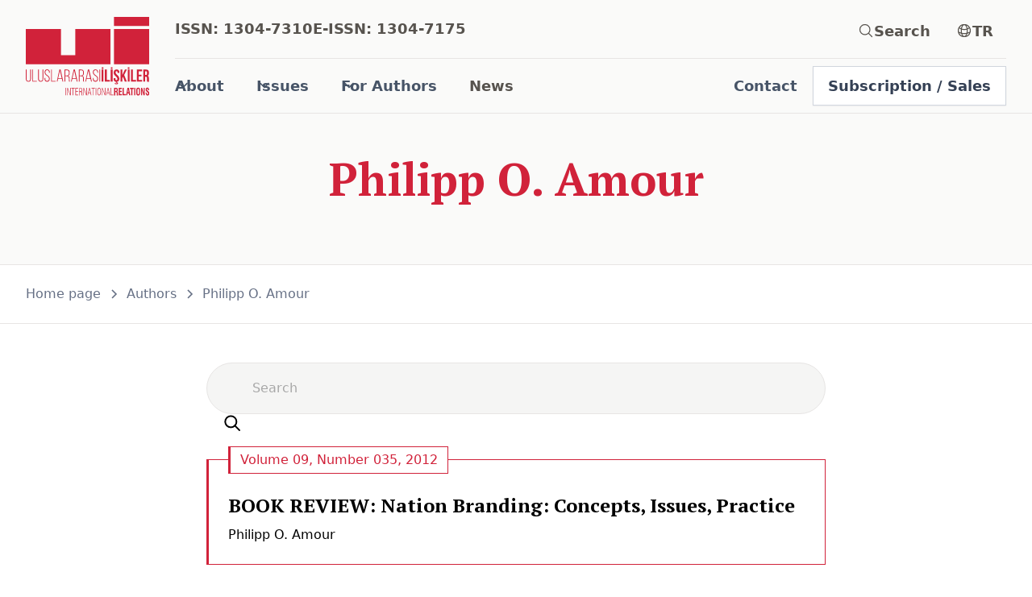

--- FILE ---
content_type: text/html; charset=UTF-8
request_url: https://www.ir-journal.com/authors/philipp-o-amour
body_size: 11728
content:
<!DOCTYPE html>
<!--  This site was created in Webflow. https://www.webflow.com  -->
<!--  Last Published: Sun Jan 15 2023 16:53:08 GMT+0000 (Coordinated Universal Time)  -->
<html data-deploy="1" data-wf-page="63aaecec8605622a51415570" data-wf-site="639984c13d18046f94f2f605"
    lang="en">


<head>
    <meta charset="utf-8">
    <title>Philipp O. Amour — IR</title>
    <meta content="" name="description">
    <meta content="Philipp O. Amour — IR" property="og:title">
    <meta content="" property="og:description">
        <meta content="Philipp O. Amour — IR" property="twitter:title">
    <meta content="" property="twitter:description">
        <meta property="og:type" content="website">
    <meta content="summary_large_image" name="twitter:card">
    <meta content="width=device-width, initial-scale=1" name="viewport">
    <meta content="BrainCMS" name="generator">

    
                        <link rel="alternate" hreflang="tr" href="https://www.ir-journal.com/tr/yazarlar/philipp-o-amour" />
            
    
    <link rel="preload" as="style" href="https://www.ir-journal.com/build/assets/app-ee024db2.css" /><link rel="stylesheet" href="https://www.ir-journal.com/build/assets/app-ee024db2.css" />
    <script src="https://ajax.googleapis.com/ajax/libs/webfont/1.6.26/webfont.js" type="text/javascript"></script>
    <script type="text/javascript">
        WebFont.load({
            google: {
                families: ["PT Serif:400,400italic,700,700italic"]
            }
        });
    </script>
    <!-- [if lt IE 9]><script src="https://cdnjs.cloudflare.com/ajax/libs/html5shiv/3.7.3/html5shiv.min.js" type="text/javascript"></script><![endif] -->
    <script type="text/javascript">
        ! function(o, c) {
            var n = c.documentElement,
                t = " w-mod-";
            n.className += t + "js",
                ("ontouchstart" in o || o.DocumentTouch && c instanceof DocumentTouch) && (n.className += t + "touch")
        }(window, document);
    </script>
    <link href="/images/favicon.ico" rel="shortcut icon" type="image/x-icon">
    <link href="/images/webclip.ico" rel="apple-touch-icon">
    <!--  Please keep this css code to improve the font quality -->
    <style>
        * {
            -webkit-font-smoothing: antialiased;
            -moz-osx-font-smoothing: grayscale;
        }
    </style>

    <meta name="csrf-token" content="RuFZmfTx1PovZFvZlBY19PAlPzjDxP1IGPd2ky0r">

            <script type="application/ld+json">{"@context":"https:\/\/schema.org","@type":"BreadcrumbList","itemListElement":[{"@type":"ListItem","position":1,"name":"Home page","item":"https:\/\/www.ir-journal.com"},{"@type":"ListItem","position":2,"name":"Authors","item":"https:\/\/www.ir-journal.com\/authors"},{"@type":"ListItem","position":3,"name":"Philipp O. Amour","item":"https:\/\/www.ir-journal.com\/authors\/philipp-o-amour"}]}</script>
                <!--  [Attributes by Finsweet] Social Share  -->
            <script defer="" src="https://cdn.jsdelivr.net/npm/@finsweet/attributes-socialshare@1/socialshare.js"></script>
            <!--  [Attributes by Finsweet] Copy to clipboard  -->
            <script defer="" src="https://cdn.jsdelivr.net/npm/@finsweet/attributes-copyclip@1/copyclip.js"></script>
        
    <!-- Google tag (gtag.js) -->
<script async src="https://www.googletagmanager.com/gtag/js?id=UA-119128381-7"></script>
<script>
  window.dataLayer = window.dataLayer || [];
  function gtag(){dataLayer.push(arguments);}
  gtag('js', new Date());
  gtag('config', 'UA-119128381-7');
</script>

<!-- Google tag (gtag.js) -->
<script async src="https://www.googletagmanager.com/gtag/js?id=G-6XPDF8G1SK"></script>
<script>
  window.dataLayer = window.dataLayer || [];
  function gtag(){dataLayer.push(arguments);}
  gtag('js', new Date());

  gtag('config', 'G-6XPDF8G1SK');
</script>
</head>

<body>
    

    <div class="page-wrapper" >
        <div class="global-styles w-embed">
            <style>
                /* Get rid of top margin on first element in any rich text element */
                .w-richtext> :not(div):first-child,
                .w-richtext>div:first-child> :first-child {
                    margin-top: 0 !important;
                }

                /* Get rid of bottom margin on last element in any rich text element */
                .w-richtext>:last-child,
                .w-richtext ol li:last-child,
                .w-richtext ul li:last-child {
                    margin-bottom: 0 !important;
                }

                /*
  Make the following elements inherit typography styles from the parent and not have hardcoded values.
  Important: You will not be able to style for example "All Links" in Designer with this CSS applied.
  Uncomment this CSS to use it in the project. Leave this message for future hand-off.
  */
                /*
  a,
  .w-input,
  .w-select,
  .w-tab-link,
  .w-nav-link,
  .w-dropdown-btn,
  .w-dropdown-toggle,
  .w-dropdown-link {
  color: inherit;
  text-decoration: inherit;
  font-size: inherit;
  }
  */

                /* Prevent all click and hover interaction with an element */
                .pointer-events-off {
                    pointer-events: none;
                }

                /* Enables all click and hover interaction with an element */
                .pointer-events-on {
                    pointer-events: auto;
                }

                /* Snippet enables you to add class of div-square which creates and maintains a 1:1 dimension of a div.*/
                .div-square::after {
                    content: "";
                    display: block;
                    padding-bottom: 100%;
                }

                /*Hide focus outline for main content element*/
                main:focus-visible {
                    outline: -webkit-focus-ring-color auto 0px;
                }

                /* Make sure containers never lose their center alignment*/
                .container-medium,
                .container-small,
                .container-large {
                    margin-right: auto !important;
                    margin-left: auto !important;
                }

                /*Reset selects, buttons, and links styles*/
                .w-input,
                .w-select,
                a {
                    color: inherit;
                    text-decoration: inherit;
                    font-size: inherit;
                }

                /*Apply "..." after 3 lines of text */
                .text-style-3lines {
                    display: -webkit-box;
                    overflow: hidden;
                    -webkit-line-clamp: 3;
                    -webkit-box-orient: vertical;
                }

                /* Apply "..." after 2 lines of text */
                .text-style-2lines {
                    display: -webkit-box;
                    overflow: hidden;
                    -webkit-line-clamp: 2;
                    -webkit-box-orient: vertical;
                }

                /* Apply "..." at 100% width */
                .truncate-width {
                    width: 100%;
                    white-space: nowrap;
                    overflow: hidden;
                    text-overflow: ellipsis;
                }

                /* Removes native scrollbar */
                .no-scrollbar {
                    -ms-overflow-style: none;
                    /* IE 10+ */
                    overflow: -moz-scrollbars-none;
                    /* Firefox */
                }

                .no-scrollbar::-webkit-scrollbar {
                    display: none;
                    /* Safari and Chrome */
                }

                /* Adds inline flex display */
                .display-inlineflex {
                    display: inline-flex;
                }

                /* These classes are never overwritten */
                .hide {
                    display: none !important;
                }

                @media screen and (max-width: 991px) {

                    .hide,
                    .hide-tablet {
                        display: none !important;
                    }
                }

                @media screen and (max-width: 767px) {
                    .hide-mobile-landscape {
                        display: none !important;
                    }
                }

                @media screen and (max-width: 479px) {
                    .hide-mobile {
                        display: none !important;
                    }
                }

                .margin-0 {
                    margin: 0rem !important;
                }

                .padding-0 {
                    padding: 0rem !important;
                }

                .spacing-clean {
                    padding: 0rem !important;
                    margin: 0rem !important;
                }

                .margin-top {
                    margin-right: 0rem !important;
                    margin-bottom: 0rem !important;
                    margin-left: 0rem !important;
                }

                .padding-top {
                    padding-right: 0rem !important;
                    padding-bottom: 0rem !important;
                    padding-left: 0rem !important;
                }

                .margin-right {
                    margin-top: 0rem !important;
                    margin-bottom: 0rem !important;
                    margin-left: 0rem !important;
                }

                .padding-right {
                    padding-top: 0rem !important;
                    padding-bottom: 0rem !important;
                    padding-left: 0rem !important;
                }

                .margin-bottom {
                    margin-top: 0rem !important;
                    margin-right: 0rem !important;
                    margin-left: 0rem !important;
                }

                .padding-bottom {
                    padding-top: 0rem !important;
                    padding-right: 0rem !important;
                    padding-left: 0rem !important;
                }

                .margin-left {
                    margin-top: 0rem !important;
                    margin-right: 0rem !important;
                    margin-bottom: 0rem !important;
                }

                .padding-left {
                    padding-top: 0rem !important;
                    padding-right: 0rem !important;
                    padding-bottom: 0rem !important;
                }

                .margin-horizontal {
                    margin-top: 0rem !important;
                    margin-bottom: 0rem !important;
                }

                .padding-horizontal {
                    padding-top: 0rem !important;
                    padding-bottom: 0rem !important;
                }

                .margin-vertical {
                    margin-right: 0rem !important;
                    margin-left: 0rem !important;
                }

                .padding-vertical {
                    padding-right: 0rem !important;
                    padding-left: 0rem !important;
                }

                /* Horizontal rule */

                hr {
                    border: none;
                    border-bottom: 1px solid #eaecf0;
                    width: 100%;
                }

                hr:not(:first-child),
                .text-rich-text .w-embed:not(:first-child)>hr:first-child:last-child {
                    margin-top: 1.5rem;
                }

                hr:not(:last-child),
                .text-rich-text .w-embed:not(:last-child)>hr:first-child:last-child {
                    margin-bottom: 1.5rem;
                }

                /**/

                a:hover .show-on-hover {
                    opacity: 1 !important;
                }
            </style>
        </div>
        <div class="global-scripts hide">
            <div class="w-embed w-script">
                <script>
                    document.addEventListener("DOMContentLoaded", () => {
                        $('[bw-content]').each(function() {
                            const $this = $(this);
                            switch (this.getAttribute('bw-content')) {
                                case 'document-url':
                                    $this.text(location.href.replace(location.hash, ""));
                                    break;
                            }
                        });

                        $('.open-search-modal-wrapper').click(function() {
                            setTimeout(() => {
                                var $input = $('.search-modal_component:visible input[type=search]').first();
                                if ($input.length > 0) {
                                    $input.focus();
                                }
                            }, 600);
                        });
                    });
                </script>
            </div>
        </div>
        <div class="main-wrapper">
            
            
            
            
            <div class="navbar-wrapper">
    <div data-w-id="34bd58a8-2b07-50d5-b08f-d4106d2e1c3c" data-animation="default" data-collapse="medium"
        data-duration="400" data-easing="ease" data-easing2="ease" role="banner" class="navbar08_component w-nav">
        <div class="navbar08_container">
            <a href="https://www.ir-journal.com" aria-current="page"
                class="navbar08_logo-link w-nav-brand">
                <img src="https://www.ir-journal.com/storage/media/3672/01HBVHQQW232HBTYGBJ6XGCHF3.svg" loading="eager" width="auto" height="98"
                    alt="International Relations Logo" class="navbar08_logo-image">
            </a>
            <nav role="navigation" class="navbar08_menu w-nav-menu">
                <div class="navbar08_menu-left">
                    <div data-hover="true" data-delay="300" class="navbar08_menu-dropdown w-dropdown is-first">
    <div class="navbar08_dropdown-toggle w-dropdown-toggle">
        <div class="dropdown-icon w-embed">
            <svg width="20" height="20" viewbox="0 0 20 20" fill="none" xmlns="http://www.w3.org/2000/svg">
                <path d="M5 7.5L10 12.5L15 7.5" stroke="CurrentColor" stroke-width="1.67" stroke-linecap="round"
                    stroke-linejoin="round"></path>
            </svg>
        </div>
        <div>About</div>
    </div>
    <nav class="navbar08_dropdown-list w-dropdown-list is-one-column">
        <div class="navbar08_dropdown-content is-one-column">

                            <a href="https://www.ir-journal.com/about/editorial-board"
    class="navbar08_dropdown-link w-inline-block  "
    target="_self">
    <div class="navbar08_icon-wrapper">
        <div class="icon-1x1-xsmall text-color-primary600 w-embed">
            <svg width="24" height="24" xmlns="http://www.w3.org/2000/svg" fill="none" viewbox="0 0 24 24"
                stroke-width="1.5" stroke="currentColor">
                <path stroke-linecap="round" stroke-linejoin="round" d="M13.5 4.5L21 12m0 0l-7.5 7.5M21 12H3"></path>
            </svg>
        </div>
    </div>
    <div class="navbar08_item-right">
        <div class="text-weight-semibold text-color-gray900">Editorial Board</div>
    </div>
</a>
                            <a href="https://www.ir-journal.com/about/journal-information"
    class="navbar08_dropdown-link w-inline-block  "
    target="_self">
    <div class="navbar08_icon-wrapper">
        <div class="icon-1x1-xsmall text-color-primary600 w-embed">
            <svg width="24" height="24" xmlns="http://www.w3.org/2000/svg" fill="none" viewbox="0 0 24 24"
                stroke-width="1.5" stroke="currentColor">
                <path stroke-linecap="round" stroke-linejoin="round" d="M13.5 4.5L21 12m0 0l-7.5 7.5M21 12H3"></path>
            </svg>
        </div>
    </div>
    <div class="navbar08_item-right">
        <div class="text-weight-semibold text-color-gray900">Journal Information</div>
    </div>
</a>
                            <a href="https://www.ir-journal.com/about/aims-and-scope"
    class="navbar08_dropdown-link w-inline-block  "
    target="_self">
    <div class="navbar08_icon-wrapper">
        <div class="icon-1x1-xsmall text-color-primary600 w-embed">
            <svg width="24" height="24" xmlns="http://www.w3.org/2000/svg" fill="none" viewbox="0 0 24 24"
                stroke-width="1.5" stroke="currentColor">
                <path stroke-linecap="round" stroke-linejoin="round" d="M13.5 4.5L21 12m0 0l-7.5 7.5M21 12H3"></path>
            </svg>
        </div>
    </div>
    <div class="navbar08_item-right">
        <div class="text-weight-semibold text-color-gray900">Aims and Scope</div>
    </div>
</a>
                            <a href="https://www.ir-journal.com/about/publication-policy-and-ethics"
    class="navbar08_dropdown-link w-inline-block  "
    target="_self">
    <div class="navbar08_icon-wrapper">
        <div class="icon-1x1-xsmall text-color-primary600 w-embed">
            <svg width="24" height="24" xmlns="http://www.w3.org/2000/svg" fill="none" viewbox="0 0 24 24"
                stroke-width="1.5" stroke="currentColor">
                <path stroke-linecap="round" stroke-linejoin="round" d="M13.5 4.5L21 12m0 0l-7.5 7.5M21 12H3"></path>
            </svg>
        </div>
    </div>
    <div class="navbar08_item-right">
        <div class="text-weight-semibold text-color-gray900">Publication Policy and Ethics</div>
    </div>
</a>
                            <a href="https://www.ir-journal.com/about/indexes-and-metrics"
    class="navbar08_dropdown-link w-inline-block  "
    target="_self">
    <div class="navbar08_icon-wrapper">
        <div class="icon-1x1-xsmall text-color-primary600 w-embed">
            <svg width="24" height="24" xmlns="http://www.w3.org/2000/svg" fill="none" viewbox="0 0 24 24"
                stroke-width="1.5" stroke="currentColor">
                <path stroke-linecap="round" stroke-linejoin="round" d="M13.5 4.5L21 12m0 0l-7.5 7.5M21 12H3"></path>
            </svg>
        </div>
    </div>
    <div class="navbar08_item-right">
        <div class="text-weight-semibold text-color-gray900">Indexes and Metrics</div>
    </div>
</a>
            
        </div>
    </nav>
</div>
<div data-hover="true" data-delay="300" class="navbar08_menu-dropdown w-dropdown is-first">
    <div class="navbar08_dropdown-toggle w-dropdown-toggle">
        <div class="dropdown-icon w-embed">
            <svg width="20" height="20" viewbox="0 0 20 20" fill="none" xmlns="http://www.w3.org/2000/svg">
                <path d="M5 7.5L10 12.5L15 7.5" stroke="CurrentColor" stroke-width="1.67" stroke-linecap="round"
                    stroke-linejoin="round"></path>
            </svg>
        </div>
        <div>Issues</div>
    </div>
    <nav class="navbar08_dropdown-list w-dropdown-list is-one-column">
        <div class="navbar08_dropdown-content is-one-column">

                            <a href="https://www.ir-journal.com/online-first"
    class="navbar08_dropdown-link w-inline-block  "
    target="_self">
    <div class="navbar08_icon-wrapper">
        <div class="icon-1x1-xsmall text-color-primary600 w-embed">
            <svg width="24" height="24" xmlns="http://www.w3.org/2000/svg" fill="none" viewbox="0 0 24 24"
                stroke-width="1.5" stroke="currentColor">
                <path stroke-linecap="round" stroke-linejoin="round" d="M13.5 4.5L21 12m0 0l-7.5 7.5M21 12H3"></path>
            </svg>
        </div>
    </div>
    <div class="navbar08_item-right">
        <div class="text-weight-semibold text-color-gray900">Online First</div>
    </div>
</a>
                            <a href="https://www.ir-journal.com/issues/volume-22-number-88-2025"
    class="navbar08_dropdown-link w-inline-block  "
    target="_self">
    <div class="navbar08_icon-wrapper">
        <div class="icon-1x1-xsmall text-color-primary600 w-embed">
            <svg width="24" height="24" xmlns="http://www.w3.org/2000/svg" fill="none" viewbox="0 0 24 24"
                stroke-width="1.5" stroke="currentColor">
                <path stroke-linecap="round" stroke-linejoin="round" d="M13.5 4.5L21 12m0 0l-7.5 7.5M21 12H3"></path>
            </svg>
        </div>
    </div>
    <div class="navbar08_item-right">
        <div class="text-weight-semibold text-color-gray900">Latest Issue</div>
    </div>
</a>
                            <a href="https://www.ir-journal.com/issues"
    class="navbar08_dropdown-link w-inline-block  "
    target="_self">
    <div class="navbar08_icon-wrapper">
        <div class="icon-1x1-xsmall text-color-primary600 w-embed">
            <svg width="24" height="24" xmlns="http://www.w3.org/2000/svg" fill="none" viewbox="0 0 24 24"
                stroke-width="1.5" stroke="currentColor">
                <path stroke-linecap="round" stroke-linejoin="round" d="M13.5 4.5L21 12m0 0l-7.5 7.5M21 12H3"></path>
            </svg>
        </div>
    </div>
    <div class="navbar08_item-right">
        <div class="text-weight-semibold text-color-gray900">Previous Issues</div>
    </div>
</a>
                            <a href="https://www.ir-journal.com/special-issues"
    class="navbar08_dropdown-link w-inline-block  "
    target="_self">
    <div class="navbar08_icon-wrapper">
        <div class="icon-1x1-xsmall text-color-primary600 w-embed">
            <svg width="24" height="24" xmlns="http://www.w3.org/2000/svg" fill="none" viewbox="0 0 24 24"
                stroke-width="1.5" stroke="currentColor">
                <path stroke-linecap="round" stroke-linejoin="round" d="M13.5 4.5L21 12m0 0l-7.5 7.5M21 12H3"></path>
            </svg>
        </div>
    </div>
    <div class="navbar08_item-right">
        <div class="text-weight-semibold text-color-gray900">Special Issues</div>
    </div>
</a>
                            <a href="https://www.ir-journal.com/book-reviews"
    class="navbar08_dropdown-link w-inline-block  "
    target="_self">
    <div class="navbar08_icon-wrapper">
        <div class="icon-1x1-xsmall text-color-primary600 w-embed">
            <svg width="24" height="24" xmlns="http://www.w3.org/2000/svg" fill="none" viewbox="0 0 24 24"
                stroke-width="1.5" stroke="currentColor">
                <path stroke-linecap="round" stroke-linejoin="round" d="M13.5 4.5L21 12m0 0l-7.5 7.5M21 12H3"></path>
            </svg>
        </div>
    </div>
    <div class="navbar08_item-right">
        <div class="text-weight-semibold text-color-gray900">Book Reviews</div>
    </div>
</a>
                            <a href="https://www.ir-journal.com/compilations-from-the-ir"
    class="navbar08_dropdown-link w-inline-block  "
    target="_self">
    <div class="navbar08_icon-wrapper">
        <div class="icon-1x1-xsmall text-color-primary600 w-embed">
            <svg width="24" height="24" xmlns="http://www.w3.org/2000/svg" fill="none" viewbox="0 0 24 24"
                stroke-width="1.5" stroke="currentColor">
                <path stroke-linecap="round" stroke-linejoin="round" d="M13.5 4.5L21 12m0 0l-7.5 7.5M21 12H3"></path>
            </svg>
        </div>
    </div>
    <div class="navbar08_item-right">
        <div class="text-weight-semibold text-color-gray900">Compilations from the IR</div>
    </div>
</a>
            
        </div>
    </nav>
</div>
<div data-hover="true" data-delay="300" class="navbar08_menu-dropdown w-dropdown is-first">
    <div class="navbar08_dropdown-toggle w-dropdown-toggle">
        <div class="dropdown-icon w-embed">
            <svg width="20" height="20" viewbox="0 0 20 20" fill="none" xmlns="http://www.w3.org/2000/svg">
                <path d="M5 7.5L10 12.5L15 7.5" stroke="CurrentColor" stroke-width="1.67" stroke-linecap="round"
                    stroke-linejoin="round"></path>
            </svg>
        </div>
        <div>For Authors</div>
    </div>
    <nav class="navbar08_dropdown-list w-dropdown-list is-one-column">
        <div class="navbar08_dropdown-content is-one-column">

                            <a href="https://www.ir-journal.com/for-authors/submit-an-article"
    class="navbar08_dropdown-link w-inline-block  "
    target="_self">
    <div class="navbar08_icon-wrapper">
        <div class="icon-1x1-xsmall text-color-primary600 w-embed">
            <svg width="24" height="24" xmlns="http://www.w3.org/2000/svg" fill="none" viewbox="0 0 24 24"
                stroke-width="1.5" stroke="currentColor">
                <path stroke-linecap="round" stroke-linejoin="round" d="M13.5 4.5L21 12m0 0l-7.5 7.5M21 12H3"></path>
            </svg>
        </div>
    </div>
    <div class="navbar08_item-right">
        <div class="text-weight-semibold text-color-gray900">Submit an Article</div>
    </div>
</a>
                            <a href="https://www.ir-journal.com/call-for-papers"
    class="navbar08_dropdown-link w-inline-block  "
    target="_self">
    <div class="navbar08_icon-wrapper">
        <div class="icon-1x1-xsmall text-color-primary600 w-embed">
            <svg width="24" height="24" xmlns="http://www.w3.org/2000/svg" fill="none" viewbox="0 0 24 24"
                stroke-width="1.5" stroke="currentColor">
                <path stroke-linecap="round" stroke-linejoin="round" d="M13.5 4.5L21 12m0 0l-7.5 7.5M21 12H3"></path>
            </svg>
        </div>
    </div>
    <div class="navbar08_item-right">
        <div class="text-weight-semibold text-color-gray900">Call for Papers</div>
    </div>
</a>
                            <a href="https://www.ir-journal.com/for-authors/evaluation-process"
    class="navbar08_dropdown-link w-inline-block  "
    target="_self">
    <div class="navbar08_icon-wrapper">
        <div class="icon-1x1-xsmall text-color-primary600 w-embed">
            <svg width="24" height="24" xmlns="http://www.w3.org/2000/svg" fill="none" viewbox="0 0 24 24"
                stroke-width="1.5" stroke="currentColor">
                <path stroke-linecap="round" stroke-linejoin="round" d="M13.5 4.5L21 12m0 0l-7.5 7.5M21 12H3"></path>
            </svg>
        </div>
    </div>
    <div class="navbar08_item-right">
        <div class="text-weight-semibold text-color-gray900">Evaluation Process</div>
    </div>
</a>
                            <a href="https://www.ir-journal.com/for-authors/faq"
    class="navbar08_dropdown-link w-inline-block  "
    target="_self">
    <div class="navbar08_icon-wrapper">
        <div class="icon-1x1-xsmall text-color-primary600 w-embed">
            <svg width="24" height="24" xmlns="http://www.w3.org/2000/svg" fill="none" viewbox="0 0 24 24"
                stroke-width="1.5" stroke="currentColor">
                <path stroke-linecap="round" stroke-linejoin="round" d="M13.5 4.5L21 12m0 0l-7.5 7.5M21 12H3"></path>
            </svg>
        </div>
    </div>
    <div class="navbar08_item-right">
        <div class="text-weight-semibold text-color-gray900">F.A.Q</div>
    </div>
</a>
                            <a href="https://www.ir-journal.com/for-authors/guidelines"
    class="navbar08_dropdown-link w-inline-block  "
    target="_self">
    <div class="navbar08_icon-wrapper">
        <div class="icon-1x1-xsmall text-color-primary600 w-embed">
            <svg width="24" height="24" xmlns="http://www.w3.org/2000/svg" fill="none" viewbox="0 0 24 24"
                stroke-width="1.5" stroke="currentColor">
                <path stroke-linecap="round" stroke-linejoin="round" d="M13.5 4.5L21 12m0 0l-7.5 7.5M21 12H3"></path>
            </svg>
        </div>
    </div>
    <div class="navbar08_item-right">
        <div class="text-weight-semibold text-color-gray900">Instructions for Authors</div>
    </div>
</a>
                            <a href="https://www.ir-journal.com/for-authors/generative-artificial-intelligence-usage"
    class="navbar08_dropdown-link w-inline-block  "
    target="_self">
    <div class="navbar08_icon-wrapper">
        <div class="icon-1x1-xsmall text-color-primary600 w-embed">
            <svg width="24" height="24" xmlns="http://www.w3.org/2000/svg" fill="none" viewbox="0 0 24 24"
                stroke-width="1.5" stroke="currentColor">
                <path stroke-linecap="round" stroke-linejoin="round" d="M13.5 4.5L21 12m0 0l-7.5 7.5M21 12H3"></path>
            </svg>
        </div>
    </div>
    <div class="navbar08_item-right">
        <div class="text-weight-semibold text-color-gray900">Generative Artificial Intelligence Usage</div>
    </div>
</a>
                            <a href="https://www.ir-journal.com/for-authors/general-principles-for-book-reviews"
    class="navbar08_dropdown-link w-inline-block  "
    target="_self">
    <div class="navbar08_icon-wrapper">
        <div class="icon-1x1-xsmall text-color-primary600 w-embed">
            <svg width="24" height="24" xmlns="http://www.w3.org/2000/svg" fill="none" viewbox="0 0 24 24"
                stroke-width="1.5" stroke="currentColor">
                <path stroke-linecap="round" stroke-linejoin="round" d="M13.5 4.5L21 12m0 0l-7.5 7.5M21 12H3"></path>
            </svg>
        </div>
    </div>
    <div class="navbar08_item-right">
        <div class="text-weight-semibold text-color-gray900">General Principles for Book Reviews</div>
    </div>
</a>
                            <a href="https://www.ir-journal.com/for-authors/why-my-article-was-rejected"
    class="navbar08_dropdown-link w-inline-block  "
    target="_self">
    <div class="navbar08_icon-wrapper">
        <div class="icon-1x1-xsmall text-color-primary600 w-embed">
            <svg width="24" height="24" xmlns="http://www.w3.org/2000/svg" fill="none" viewbox="0 0 24 24"
                stroke-width="1.5" stroke="currentColor">
                <path stroke-linecap="round" stroke-linejoin="round" d="M13.5 4.5L21 12m0 0l-7.5 7.5M21 12H3"></path>
            </svg>
        </div>
    </div>
    <div class="navbar08_item-right">
        <div class="text-weight-semibold text-color-gray900">Why My Article Was Rejected?</div>
    </div>
</a>
                            <a href="https://www.ir-journal.com/for-authors/ir-dataverse-usage"
    class="navbar08_dropdown-link w-inline-block  "
    target="_self">
    <div class="navbar08_icon-wrapper">
        <div class="icon-1x1-xsmall text-color-primary600 w-embed">
            <svg width="24" height="24" xmlns="http://www.w3.org/2000/svg" fill="none" viewbox="0 0 24 24"
                stroke-width="1.5" stroke="currentColor">
                <path stroke-linecap="round" stroke-linejoin="round" d="M13.5 4.5L21 12m0 0l-7.5 7.5M21 12H3"></path>
            </svg>
        </div>
    </div>
    <div class="navbar08_item-right">
        <div class="text-weight-semibold text-color-gray900">IR Dataverse Usage</div>
    </div>
</a>
            
        </div>
    </nav>
</div>
<a class="  navbar08_link w-nav-link is-first"
    href="https://www.ir-journal.com/news" target="_self">
        <span>News</span>
</a>


                    <div class="navbar08_button-wrapper">
                        <a class="uui-button-tertiary-gray w-inline-block   is-first"
    href="https://www.ir-journal.com/contact" target="_self">
        <span>Contact</span>
</a>
<a class="button-secondary-gray w-inline-block   is-first"
    href="https://www.ir-journal.com/subscription-sales" target="_self">
        <span>Subscription / Sales</span>
</a>

                    </div>
                </div>
                <div class="navbar08_menu-right">
                    <div class="navbar08_contact-list">
                        <a href="https://portal.issn.org/resource/ISSN/1304-7310" target="_blank" class="contact03_item is-first"><span class="text-style-link-03">ISSN: 1304-7310</span></a><a href="https://portal.issn.org/resource/ISSN/1304-7175" target="_blank" class="contact03_item"><span class="text-style-link-03">E-ISSN: 1304-7175</span></a>
                    </div>

                    <div class="navbar08_menu-right-right">
                        <div class="navbar08_search-menu">
                            <div class="open-search-modal-wrapper">
    <div class="open-search-modal">
        <div class="navbar08_link">
            <div class="navbar08_link-inner">
                <div class="navbar08_link-icon w-embed"><svg width="20" height="20"
                        xmlns="http://www.w3.org/2000/svg" fill="none" viewbox="0 0 24 24" stroke-width="1.5"
                        stroke="currentColor">
                        <path stroke-linecap="round" stroke-linejoin="round"
                            d="M21 21l-5.197-5.197m0 0A7.5 7.5 0 105.196 5.196a7.5 7.5 0 0010.607 10.607z">
                        </path>
                    </svg></div>
                                    <div>Search</div>
                            </div>
        </div>
    </div>
</div>
                        </div>
                                                    <div class="navbar08_lang-menu">
                                <a href="https://www.ir-journal.com/tr/yazarlar/philipp-o-amour" class="navbar08_link is-lang w-inline-block">
                <div class="navbar08_link-inner">
                    <div class="navbar08_link-icon w-embed"><svg width="20" height="20"
                            xmlns="http://www.w3.org/2000/svg" fill="none" viewbox="0 0 24 24" stroke-width="1.5"
                            stroke="currentColor">
                            <path stroke-linecap="round" stroke-linejoin="round"
                                d="M12 21a9.004 9.004 0 008.716-6.747M12 21a9.004 9.004 0 01-8.716-6.747M12 21c2.485 0 4.5-4.03 4.5-9S14.485 3 12 3m0 18c-2.485 0-4.5-4.03-4.5-9S9.515 3 12 3m0 0a8.997 8.997 0 017.843 4.582M12 3a8.997 8.997 0 00-7.843 4.582m15.686 0A11.953 11.953 0 0112 10.5c-2.998 0-5.74-1.1-7.843-2.918m15.686 0A8.959 8.959 0 0121 12c0 .778-.099 1.533-.284 2.253m0 0A17.919 17.919 0 0112 16.5c-3.162 0-6.133-.815-8.716-2.247m0 0A9.015 9.015 0 013 12c0-1.605.42-3.113 1.157-4.418">
                            </path>
                        </svg></div>
                    <div>TR</div>
                </div>
            </a>
                                        </div>
                                            </div>
                </div>
            </nav>

            <div class="navbar08_mobile-toolbar">
                <div aria-hidden="true" class="navbar08_search-menu is-mobile">
                    <div class="open-search-modal-wrapper">
    <div class="open-search-modal">
        <div class="navbar08_link">
            <div class="navbar08_link-inner">
                <div class="navbar08_link-icon w-embed"><svg width="20" height="20"
                        xmlns="http://www.w3.org/2000/svg" fill="none" viewbox="0 0 24 24" stroke-width="1.5"
                        stroke="currentColor">
                        <path stroke-linecap="round" stroke-linejoin="round"
                            d="M21 21l-5.197-5.197m0 0A7.5 7.5 0 105.196 5.196a7.5 7.5 0 0010.607 10.607z">
                        </path>
                    </svg></div>
                                    <div>Search</div>
                            </div>
        </div>
    </div>
</div>
                </div>
                <div class="navbar08_menu-button w-nav-button">
                    <div class="menu-icon_component">
                        <div class="menu-icon_line-top"></div>
                        <div class="menu-icon_line-middle">
                            <div class="menu-icon_line-middle-inner"></div>
                        </div>
                        <div class="menu-icon_line-bottom"></div>
                    </div>
                </div>
            </div>
            <div class="search-modal_component">
    <div class="search-modal_content-wrapper">
        <a aria-hidden="true" href="#" class="search-modal_close-button w-inline-block">
            <div class="icon-embed-small w-embed"><svg width="100%" height="100%" viewbox="0 0 32 32" fill="none"
                    xmlns="http://www.w3.org/2000/svg">
                    <path
                        d="M24.056 23.5004L23.5004 24.056C23.1935 24.3628 22.696 24.3628 22.3892 24.056L16 17.6668L9.61078 24.056C9.30394 24.3628 8.80645 24.3628 8.49961 24.056L7.94403 23.5004C7.63719 23.1936 7.63719 22.6961 7.94403 22.3892L14.3332 16L7.94403 9.61081C7.63719 9.30397 7.63719 8.80648 7.94403 8.49964L8.49961 7.94406C8.80645 7.63721 9.30394 7.63721 9.61078 7.94406L16 14.3333L22.3892 7.94404C22.6961 7.6372 23.1935 7.6372 23.5004 7.94404L24.056 8.49963C24.3628 8.80647 24.3628 9.30395 24.056 9.61079L17.6667 16L24.056 22.3892C24.3628 22.6961 24.3628 23.1936 24.056 23.5004Z"
                        fill="currentColor"></path>
                </svg></div>
        </a>
        <div class="search-modal_form">
            <div class="search-modal_form-body">
                <form action="https://www.ir-journal.com/search"
    class="search-modal_form-wrapper w-form">
    <input type="search" class="form-input-fancy w-input" maxlength="256" name="query"
        placeholder="Search..." required=""><input
        type="submit" value="Search"
        class="uui-button w-button">

    <div class="search-modal_checkboxes">
        <label class="form-checkbox">
            <input class="form-checkbox-icon" type="radio" id="filter_titles" name="f" value="t" checked>
            <span class="form-checkbox-label">Titles</span>
        </label>
        <label class="form-checkbox">
            <input class="form-checkbox-icon" type="radio" id="filter_contents" name="f" value="c">
            <span class="form-checkbox-label">Contents</span>
        </label>
        <label class="form-checkbox">
            <input class="form-checkbox-icon" type="radio" id="filter_authors" name="f" value="a">
            <span class="form-checkbox-label">Authors</span>
        </label>
    </div>
</form>
            </div>
        </div>
    </div>
    <div class="search-modal_background-overlay"></div>
</div>
        </div>
    </div>
</div>
                        <header class="section_header10">
    <div class="page-padding">
        <div class="container-medium">
            <div class="padding-vertical padding-large">
                <div class="text-align-center">
                                            <div class="margin-bottom margin-small">
                            <h1 class="text-color-blueprimary800">Philipp O. Amour</h1>
                        </div>
                                                            
                    
                                    </div>
            </div>
        </div>
    </div>
</header>
                    <section  class="blogpost06_breadcrumb-wrapper">
    <div class="page-padding">
        <div class="container-large">
            <div class="padding-vertical padding-small">
                <div class="blogpost06_breadcrumb">
                                                                        <a href="https://www.ir-journal.com" class="breadcrumb-link w-inline-block">
                                <div>Home page</div>
                            </a>
                            <div class="breadcrumb-divider w-embed">
                                <svg width="16" height="16" viewBox="0 0 16 16" fill="none"
                                    xmlns="http://www.w3.org/2000/svg">
                                    <path d="M6 3L11 8L6 13" stroke="currentColor" stroke-width="1.5"></path>
                                </svg>
                            </div>
                                                                                                <a href="https://www.ir-journal.com/authors" class="breadcrumb-link w-inline-block">
                                <div>Authors</div>
                            </a>
                            <div class="breadcrumb-divider w-embed">
                                <svg width="16" height="16" viewBox="0 0 16 16" fill="none"
                                    xmlns="http://www.w3.org/2000/svg">
                                    <path d="M6 3L11 8L6 13" stroke="currentColor" stroke-width="1.5"></path>
                                </svg>
                            </div>
                                                                                                <div class="breadcrumb-link">Philipp O. Amour</div>
                                                            </div>
            </div>
        </div>
    </div>
</section>
                    <section class="blogpost06_content-wrapper">
    <div class="page-padding">
        <div class="container-large">
            <div class="padding-vertical padding-large">
                <div class="max-width-large align-center">
                    <div class="blogpost06_content is-on-column-grid">
                                                <div class="blogpost06_content is-on-column-grid">

    <!-- Search form -->
<div class="search-bar_wrapper margin-bottom margin-small">
    <input bw-filter-element="input" type="text" class="search-bar_input w-input" maxlength="256"
        placeholder="Search">
    <div class="search-bar_icon-wrapper pointer-events-off">
        <div class="search-bar_icon w-embed">
            <svg width="22" height="22" viewBox="0 0 22 22" fill="none" xmlns="http://www.w3.org/2000/svg">
                <path d="M9.32 16.4a7 7 0 1 0 0-14 7 7 0 0 0 0 14Z" stroke="currentColor" stroke-width="2"
                    stroke-linecap="square" stroke-linejoin="round"></path>
                <path d="M14.27 14.35 19.92 20" stroke="currentColor" stroke-width="2" stroke-linecap="round"
                    stroke-linejoin="round"></path>
            </svg>
        </div>
    </div>
</div>

    <!-- Articles List -->
    <div class="blogpost06_subpage-list">
        <div class="w-layout-grid layout68_item-list" bw-filter-element="list">
                            <div class="blog04_item has-parent-link">
                                            <a href="https://www.ir-journal.com/issues/volume-09-number-035-2012"
                            class="blog04_parent-link">Volume 09, Number 035, 2012</a>
                    
                                            <a href="https://www.ir-journal.com/issues/volume-09-number-035-2012/international-relations-volume-9-issue-35-fall-2012-p-131-134" class="blog04_title-link is-hoverable w-inline-block">
                            <h3 class="heading-xsmall">BOOK REVIEW: Nation Branding: Concepts, Issues, Practice</h3>
                        </a>
                    
                    

                    <div class="blog04_footer">
            <div class="blog04_authors">
                            <a href="https://www.ir-journal.com/authors/philipp-o-amour" class="blog04_author w-inline-block">
                    <div>Philipp O. Amour</div>
                </a>
                    </div>
    
    <div class="button-group">
        
            </div>
</div>
                </div>
                    </div>

        <div bw-filter-element="empty" class="font-heading heading-xsmall text-color-redprimary500" style="display: none;">No results found.</div>
    </div>

</div>

    <div class="blogpost06_rich-text-divider"></div>
    <div class="blogpost06_content-bottom">
    <div class="text-weight-semibold">Share this content</div>

                
    <div class="w-layout-grid blogpost04_share">
        <a fs-copyclip-message="Copied!" fs-copyclip-element="click"
            id="w-node-_05602c2b-77dd-be8e-1df1-736dd126ebdd-0d0681f8" href="#"
            class="button-secondary-gray is-button-small w-inline-block">
            <div class="button-icon w-embed"><svg width="20" height="20" viewbox="0 0 20 20" fill="none"
                    xmlns="http://www.w3.org/2000/svg">
                    <path
                        d="M4.16669 12.4998C3.39012 12.4998 3.00183 12.4998 2.69555 12.373C2.28717 12.2038 1.96271 11.8794 1.79355 11.471C1.66669 11.1647 1.66669 10.7764 1.66669 9.99984V4.33317C1.66669 3.39975 1.66669 2.93304 1.84834 2.57652C2.00813 2.26292 2.2631 2.00795 2.5767 1.84816C2.93322 1.6665 3.39993 1.6665 4.33335 1.6665H10C10.7766 1.6665 11.1649 1.6665 11.4712 1.79337C11.8795 1.96253 12.204 2.28698 12.3732 2.69536C12.5 3.00165 12.5 3.38993 12.5 4.1665M10.1667 18.3332H15.6667C16.6001 18.3332 17.0668 18.3332 17.4233 18.1515C17.7369 17.9917 17.9919 17.7368 18.1517 17.4232C18.3334 17.0666 18.3334 16.5999 18.3334 15.6665V10.1665C18.3334 9.23308 18.3334 8.76637 18.1517 8.40985C17.9919 8.09625 17.7369 7.84128 17.4233 7.68149C17.0668 7.49984 16.6001 7.49984 15.6667 7.49984H10.1667C9.23327 7.49984 8.76656 7.49984 8.41004 7.68149C8.09643 7.84128 7.84147 8.09625 7.68168 8.40985C7.50002 8.76637 7.50002 9.23308 7.50002 10.1665V15.6665C7.50002 16.5999 7.50002 17.0666 7.68168 17.4232C7.84147 17.7368 8.09643 17.9917 8.41004 18.1515C8.76656 18.3332 9.23327 18.3332 10.1667 18.3332Z"
                        stroke="currentColor" stroke-width="1.66667" stroke-linecap="round" stroke-linejoin="round">
                    </path>
                </svg></div>
            <div>Copy</div>
        </a>
        <div bw-content="document-url" fs-socialshare-element="url" fs-copyclip-element="copy-sibling"
            id="w-node-_05602c2b-77dd-be8e-1df1-736dd126ebe1-0d0681f8" class="hide w-embed"></div>
        <a fs-socialshare-element="Twitter" id="w-node-_05602c2b-77dd-be8e-1df1-736dd126ebe2-0d0681f8" href="#"
            class="button-secondary-gray is-button-small icon-only w-inline-block">
            <div class="button-icon text-color-gray400 w-embed"><svg width="20" height="20" viewbox="0 0 20 20"
                    fill="none" xmlns="http://www.w3.org/2000/svg">
                    <path
                        d="M6.2896 18.1256C13.8368 18.1256 17.9648 11.8728 17.9648 6.45035C17.9648 6.27275 17.9648 6.09595 17.9528 5.91995C18.7559 5.33908 19.4491 4.61986 20 3.79595C19.2512 4.12795 18.4567 4.34558 17.6432 4.44155C18.4998 3.92879 19.141 3.1222 19.4472 2.17195C18.6417 2.64996 17.7605 2.98681 16.8416 3.16795C16.2229 2.5101 15.4047 2.07449 14.5135 1.92852C13.6223 1.78256 12.7078 1.93438 11.9116 2.3605C11.1154 2.78661 10.4819 3.46326 10.109 4.28574C9.73605 5.10822 9.64462 6.03067 9.8488 6.91035C8.21741 6.82852 6.62146 6.40455 5.16455 5.66596C3.70763 4.92737 2.4223 3.89067 1.392 2.62315C0.867274 3.52648 0.70656 4.59584 0.942583 5.6135C1.17861 6.63117 1.79362 7.52061 2.6624 8.10075C2.00936 8.08162 1.37054 7.90545 0.8 7.58715V7.63915C0.800259 8.58653 1.12821 9.50465 1.72823 10.2378C2.32824 10.9709 3.16338 11.474 4.092 11.6616C3.4879 11.8263 2.85406 11.8504 2.2392 11.732C2.50151 12.5472 3.01202 13.2602 3.69937 13.7711C4.38671 14.282 5.21652 14.5654 6.0728 14.5816C5.22203 15.2503 4.24776 15.7447 3.20573 16.0366C2.16369 16.3284 1.07435 16.4119 0 16.2824C1.87653 17.4865 4.05994 18.1253 6.2896 18.1224"
                        fill="currentColor"></path>
                </svg></div>
        </a>
        <a fs-socialshare-element="Facebook" id="w-node-_05602c2b-77dd-be8e-1df1-736dd126ebe4-0d0681f8" href="#"
            class="button-secondary-gray is-button-small icon-only w-inline-block">
            <div class="button-icon text-color-gray400 w-embed"><svg width="20" height="20" viewbox="0 0 20 20"
                    fill="none" xmlns="http://www.w3.org/2000/svg">
                    <path
                        d="M20 10C20 4.47715 15.5229 0 10 0C4.47715 0 0 4.47715 0 10C0 14.9912 3.65684 19.1283 8.4375 19.8785V12.8906H5.89844V10H8.4375V7.79688C8.4375 5.29063 9.93047 3.90625 12.2146 3.90625C13.3084 3.90625 14.4531 4.10156 14.4531 4.10156V6.5625H13.1922C11.95 6.5625 11.5625 7.3334 11.5625 8.125V10H14.3359L13.8926 12.8906H11.5625V19.8785C16.3432 19.1283 20 14.9912 20 10Z"
                        fill="currentColor"></path>
                    <path
                        d="M13.8926 12.8906L14.3359 10H11.5625V8.125C11.5625 7.33418 11.95 6.5625 13.1922 6.5625H14.4531V4.10156C14.4531 4.10156 13.3088 3.90625 12.2146 3.90625C9.93047 3.90625 8.4375 5.29063 8.4375 7.79688V10H5.89844V12.8906H8.4375V19.8785C9.47287 20.0405 10.5271 20.0405 11.5625 19.8785V12.8906H13.8926Z"
                        fill="white"></path>
                </svg></div>
        </a>
        <a fs-socialshare-element="LinkedIn" id="w-node-_05602c2b-77dd-be8e-1df1-736dd126ebe6-0d0681f8" href="#"
            class="button-secondary-gray is-button-small icon-only w-inline-block">
            <div class="button-icon text-color-gray400 w-embed"><svg width="20" height="20" viewbox="0 0 20 20"
                    fill="none" xmlns="http://www.w3.org/2000/svg">
                    <g clip-path="url(#clip0_3774_70975)">
                        <path
                            d="M18.5236 0H1.47639C1.08483 0 0.709301 0.155548 0.432425 0.432425C0.155548 0.709301 0 1.08483 0 1.47639V18.5236C0 18.9152 0.155548 19.2907 0.432425 19.5676C0.709301 19.8445 1.08483 20 1.47639 20H18.5236C18.9152 20 19.2907 19.8445 19.5676 19.5676C19.8445 19.2907 20 18.9152 20 18.5236V1.47639C20 1.08483 19.8445 0.709301 19.5676 0.432425C19.2907 0.155548 18.9152 0 18.5236 0ZM5.96111 17.0375H2.95417V7.48611H5.96111V17.0375ZM4.45556 6.1625C4.11447 6.16058 3.7816 6.05766 3.49895 5.86674C3.21629 5.67582 2.99653 5.40544 2.8674 5.08974C2.73826 4.77404 2.70554 4.42716 2.77336 4.09288C2.84118 3.7586 3.0065 3.4519 3.24846 3.21148C3.49042 2.97107 3.79818 2.80772 4.13289 2.74205C4.4676 2.67638 4.81426 2.71133 5.12913 2.84249C5.44399 2.97365 5.71295 3.19514 5.90205 3.47901C6.09116 3.76288 6.19194 4.09641 6.19167 4.4375C6.19488 4.66586 6.15209 4.89253 6.06584 5.104C5.97959 5.31547 5.85165 5.50742 5.68964 5.66839C5.52763 5.82936 5.33487 5.95607 5.12285 6.04096C4.91083 6.12585 4.68389 6.16718 4.45556 6.1625ZM17.0444 17.0458H14.0389V11.8278C14.0389 10.2889 13.3847 9.81389 12.5403 9.81389C11.6486 9.81389 10.7736 10.4861 10.7736 11.8667V17.0458H7.76667V7.49306H10.6583V8.81667H10.6972C10.9875 8.22917 12.0042 7.225 13.5556 7.225C15.2333 7.225 17.0458 8.22083 17.0458 11.1375L17.0444 17.0458Z"
                            fill="currentColor"></path>
                    </g>
                    <defs>
                        <clippath id="clip0_3774_70975">
                            <rect width="20" height="20" fill="white"></rect>
                        </clippath>
                    </defs>
                </svg></div>
        </a>
    </div>
</div>
                    </div>
                </div>
            </div>
        </div>
    </div>
</section>

                    <footer class="footer01_component">
    <div class="page-padding">
        <div class="container-large">
            <div class="padding-vertical padding-xlarge">
                <div class="padding-bottom padding-xlarge">
                    <div class="w-layout-grid footer01_top-wrapper">
                        <div class="footer01_left-wrapper">
                                                            <div class="margin-bottom margin-small">
                                    <a href="https://www.ir-journal.com" class="footer01_logo-link w-nav-brand">
                                        
                                    </a>
                                </div>
                                                                                    <div class="margin-bottom margin-small">
                                <div class="text-rich-text w-richtext">
                                                                            <p>Yazar Orhan Kemal Sokak No:7,<br />
34083, Cibali, İstanbul, TR (<a href="https://goo.gl/maps/NXB81CJ3xBEBr9AD6">Map</a>)</p>
<p><a href="tel:+902125336532">+90 (212) 533 6532</a> – 1643</p>
<p><a href="/cdn-cgi/l/email-protection#087d616c6d7a6f617b61486f65696164266b6765"><span class="__cf_email__" data-cfemail="0b7e626f6e796c6278624b6c666a626725686466">[email&#160;protected]</span></a></p>

                                                                    </div>
                            </div>
                        </div>

                                                    <div class="w-layout-grid footer01_menu-wrapper">
                                                                    <div class="footer01_link-list">
                                        <div class="margin-bottom margin-xxsmall">
                                            <div class="text-size-small text-weight-semibold text-color-gray500">
                                                About</div>
                                        </div>
                                        <a class="  footer01_link w-inline-block is-first"
    href="https://www.ir-journal.com/about/editorial-board" target="_self">
        <span>Editorial Board</span>
</a>
<a class="  footer01_link w-inline-block is-first"
    href="https://www.ir-journal.com/about/journal-information" target="_self">
        <span>Journal Information</span>
</a>
<a class="  footer01_link w-inline-block is-first"
    href="https://www.ir-journal.com/about/aims-and-scope" target="_self">
        <span>Aims and Scope</span>
</a>
<a class="  footer01_link w-inline-block is-first"
    href="https://www.ir-journal.com/about/publication-policy-and-ethics" target="_self">
        <span>Publication Policy and Ethics</span>
</a>
<a class="  footer01_link w-inline-block is-first"
    href="https://www.ir-journal.com/about/indexes-and-metrics" target="_self">
        <span>Indexes and Metrics</span>
</a>

                                    </div>
                                                                    <div class="footer01_link-list">
                                        <div class="margin-bottom margin-xxsmall">
                                            <div class="text-size-small text-weight-semibold text-color-gray500">
                                                Journal</div>
                                        </div>
                                        <a class="  footer01_link w-inline-block is-first"
    href="https://www.ir-journal.com/issues" target="_self">
        <span>Issues</span>
</a>
<a class="  footer01_link w-inline-block is-first"
    href="https://www.ir-journal.com/subscription-sales" target="_self">
        <span>Subscription / Sales</span>
</a>
<a class="  footer01_link w-inline-block is-first"
    href="https://www.ir-journal.com/for-authors" target="_self">
        <span>For Authors</span>
</a>
<a class="  footer01_link w-inline-block is-first"
    href="https://www.ir-journal.com/for-authors/submit-an-article" target="_self">
        <span>Submit an Article</span>
</a>
<a class="  footer01_link w-inline-block is-first"
    href="https://www.ir-journal.com/contact" target="_self">
        <span>Contact</span>
</a>

                                    </div>
                                                                    <div class="footer01_link-list">
                                        <div class="margin-bottom margin-xxsmall">
                                            <div class="text-size-small text-weight-semibold text-color-gray500">
                                                Social</div>
                                        </div>
                                        <a class="  footer01_link w-inline-block is-first"
    href="https://www.facebook.com/uidergisi/" target="_blank">
            <span class="footer01_link-icon">
            <svg width="24" height="24" viewBox="0 0 24 24" fill="none" xmlns="http://www.w3.org/2000/svg">
<path d="M24 12C24 5.37258 18.6274 0 12 0C5.37258 0 0 5.37258 0 12C0 17.9895 4.3882 22.954 10.125 23.8542V15.4688H7.07812V12H10.125V9.35625C10.125 6.34875 11.9166 4.6875 14.6576 4.6875C15.9701 4.6875 17.3438 4.92188 17.3438 4.92188V7.875H15.8306C14.34 7.875 13.875 8.80008 13.875 9.75V12H17.2031L16.6711 15.4688H13.875V23.8542C19.6118 22.954 24 17.9895 24 12Z" fill="currentColor"></path>
</svg>
        </span>
        <span>Facebook</span>
</a>
<a class="  footer01_link w-inline-block is-first"
    href="https://twitter.com/uidergisi" target="_blank">
            <span class="footer01_link-icon">
            <svg width="24" height="24" viewBox="0 0 24 24" fill="none" xmlns="http://www.w3.org/2000/svg">
<path d="M7.55016 21.75C16.6045 21.75 21.5583 14.2467 21.5583 7.74186C21.5583 7.53092 21.5536 7.3153 21.5442 7.10436C22.5079 6.40746 23.3395 5.54425 24 4.5553C23.1025 4.9546 22.1496 5.21538 21.1739 5.32874C22.2013 4.71291 22.9705 3.74547 23.3391 2.60577C22.3726 3.17856 21.3156 3.58261 20.2134 3.80061C19.4708 3.01156 18.489 2.48912 17.4197 2.31405C16.3504 2.13899 15.2532 2.32105 14.2977 2.8321C13.3423 3.34314 12.5818 4.15471 12.1338 5.14131C11.6859 6.12792 11.5754 7.23462 11.8195 8.2903C9.86249 8.19209 7.94794 7.6837 6.19998 6.7981C4.45203 5.91249 2.90969 4.66944 1.67297 3.14952C1.0444 4.23324 0.852057 5.51565 1.13503 6.73609C1.418 7.95654 2.15506 9.02345 3.19641 9.71999C2.41463 9.69517 1.64998 9.48468 0.965625 9.10592V9.16686C0.964925 10.3041 1.3581 11.4066 2.07831 12.2868C2.79852 13.167 3.80132 13.7706 4.91625 13.995C4.19206 14.1931 3.43198 14.222 2.69484 14.0794C3.00945 15.0574 3.62157 15.9129 4.44577 16.5263C5.26997 17.1398 6.26512 17.4806 7.29234 17.5012C5.54842 18.8711 3.39417 19.6141 1.17656 19.6106C0.783287 19.61 0.390399 19.5859 0 19.5384C2.25286 20.9837 4.87353 21.7514 7.55016 21.75Z" fill="currentColor"></path>
</svg>
        </span>
        <span>Twitter</span>
</a>
<a class="  footer01_link w-inline-block is-first"
    href="https://uik.academia.edu/Uluslararasiiliskiler" target="_blank">
            <span class="footer01_link-icon">
            <svg width="24" height="24" viewBox="0 0 24 24" fill="none" xmlns="http://www.w3.org/2000/svg"><path d="M22.0328 21.2215L13.7705 0.407104H7.86885L8.91803 3.04183L1.83607 21.2215C1.57378 22.1436 0.786887 22.2754 0 22.4071V23.5928H6.81969V22.4071C4.98361 22.2754 3.93442 22.0119 4.72132 20.0359C4.85247 19.9041 5.37705 18.455 6.03279 16.6107H14.4262L15.6065 19.6407C15.7377 20.1675 15.8689 20.5628 15.8689 20.958C15.8689 22.0119 14.9508 22.4071 13.246 22.4071V23.5928H24V22.4071C23.0819 22.2754 22.2951 22.0119 22.0328 21.2215ZM6.81969 14.3712C8.13116 11.0777 9.57378 7.2574 10.0984 5.80829L13.5082 14.3712H6.81969Z" fill="currentColor"></path></svg>
        </span>
        <span>Akademia</span>
</a>
<a class="  footer01_link w-inline-block is-first"
    href="https://www.linkedin.com/groups/4052587/" target="_blank">
            <span class="footer01_link-icon">
            <svg width="24" height="24" viewBox="0 0 24 24" fill="none" xmlns="http://www.w3.org/2000/svg">
<path d="M22.2234 0H1.77187C0.792187 0 0 0.773438 0 1.72969V22.2656C0 23.2219 0.792187 24 1.77187 24H22.2234C23.2031 24 24 23.2219 24 22.2703V1.72969C24 0.773438 23.2031 0 22.2234 0ZM7.12031 20.4516H3.55781V8.99531H7.12031V20.4516ZM5.33906 7.43438C4.19531 7.43438 3.27188 6.51094 3.27188 5.37187C3.27188 4.23281 4.19531 3.30937 5.33906 3.30937C6.47813 3.30937 7.40156 4.23281 7.40156 5.37187C7.40156 6.50625 6.47813 7.43438 5.33906 7.43438ZM20.4516 20.4516H16.8937V14.8828C16.8937 13.5562 16.8703 11.8453 15.0422 11.8453C13.1906 11.8453 12.9094 13.2937 12.9094 14.7891V20.4516H9.35625V8.99531H12.7687V10.5609H12.8156C13.2891 9.66094 14.4516 8.70938 16.1813 8.70938C19.7859 8.70938 20.4516 11.0813 20.4516 14.1656V20.4516Z" fill="currentColor"></path>
</svg>
        </span>
        <span>LinkedIn</span>
</a>

                                    </div>
                                                            </div>
                                            </div>
                </div>
                <div class="line-divider"></div>
                <div class="padding-top padding-medium">
                    <div class="footer01_bottom-wrapper">
                        <div class="text-size-small text-color-gray500"><p><strong>© 2004-2023 International Relations.</strong> All online and print rights reserved. Opinions expressed in works published by the Uluslararası İlişkiler belongs to the authors alone unless otherwise stated, and do not imply endorsement neither by the IRCT nor the Editors/Editorial Board of the journal.</p>
</div>
                    </div>
                </div>
                <div class="padding-top padding-medium">
                    <div class="line-divider"></div>
                </div>
                <div class="padding-top padding-medium">
                    <div class="footer01_bottom-wrapper">
                        <div class="w-layout-grid footer01_legal-list">
                            <a class="  footer01_legal-link is-first"
    href="https://www.ir-journal.com/privacy-policy" target="_self">
        <span>Privacy Policy</span>
</a>
<a class="  footer01_legal-link is-first"
    href="https://www.ir-journal.com/cookies" target="_self">
        <span>Cookies</span>
</a>

                        </div>
                        <div lang="en" class="agency-link_wrapper">
                            <div class="text-size-small text-color-gray500">Designed and developed by</div>
                            <a rel="nofollow" href="https://brain.work" target="_blank"
                                class="footer01_legal-link">brain.work</a>
                        </div>
                    </div>
                </div>
            </div>
        </div>
    </div>
</footer>
            
                    </div>
    </div>
    <script data-cfasync="false" src="/cdn-cgi/scripts/5c5dd728/cloudflare-static/email-decode.min.js"></script><script src="https://d3e54v103j8qbb.cloudfront.net/js/jquery-3.5.1.min.dc5e7f18c8.js?site=639984c13d18046f94f2f605"
        type="text/javascript" integrity="sha256-9/aliU8dGd2tb6OSsuzixeV4y/faTqgFtohetphbbj0=" crossorigin="anonymous">
    </script>
    
    <link rel="modulepreload" href="https://www.ir-journal.com/build/assets/webflow-5b26e3c6.js" /><script type="module" src="https://www.ir-journal.com/build/assets/webflow-5b26e3c6.js"></script>    <!-- [if lte IE 9]><script src="https://cdnjs.cloudflare.com/ajax/libs/placeholders/3.0.2/placeholders.min.js"></script><![endif] -->
    <link rel="modulepreload" href="https://www.ir-journal.com/build/assets/app-6b4151be.js" /><script type="module" src="https://www.ir-journal.com/build/assets/app-6b4151be.js"></script>
    
<script defer src="https://static.cloudflareinsights.com/beacon.min.js/vcd15cbe7772f49c399c6a5babf22c1241717689176015" integrity="sha512-ZpsOmlRQV6y907TI0dKBHq9Md29nnaEIPlkf84rnaERnq6zvWvPUqr2ft8M1aS28oN72PdrCzSjY4U6VaAw1EQ==" data-cf-beacon='{"version":"2024.11.0","token":"3de924a191d14e2aa505cb0391a5abc6","r":1,"server_timing":{"name":{"cfCacheStatus":true,"cfEdge":true,"cfExtPri":true,"cfL4":true,"cfOrigin":true,"cfSpeedBrain":true},"location_startswith":null}}' crossorigin="anonymous"></script>
</body>

</html>


--- FILE ---
content_type: text/css
request_url: https://www.ir-journal.com/build/assets/app-ee024db2.css
body_size: 21270
content:
/*! normalize.css v3.0.3 | MIT License | github.com/necolas/normalize.css */html{font-family:sans-serif;-ms-text-size-adjust:100%;-webkit-text-size-adjust:100%}body{margin:0}article,aside,details,figcaption,figure,footer,header,hgroup,main,menu,nav,section,summary{display:block}audio,canvas,progress,video{display:inline-block;vertical-align:baseline}audio:not([controls]){display:none;height:0}[hidden],template{display:none}a{background-color:transparent}a:active,a:hover{outline:0}abbr[title]{border-bottom:1px dotted}b,strong{font-weight:700}dfn{font-style:italic}h1{font-size:2em;margin:.67em 0}mark{background:#ff0;color:#000}small{font-size:80%}sub,sup{font-size:75%;line-height:0;position:relative;vertical-align:baseline}sup{top:-.5em}sub{bottom:-.25em}img{border:0}svg:not(:root){overflow:hidden}figure{margin:1em 40px}hr{box-sizing:content-box;height:0}pre{overflow:auto}code,kbd,pre,samp{font-family:monospace,monospace;font-size:1em}button,input,optgroup,select,textarea{color:inherit;font:inherit;margin:0}button{overflow:visible}button,select{text-transform:none}button,html input[type=button],input[type=reset]{-webkit-appearance:button;cursor:pointer}button[disabled],html input[disabled]{cursor:default}button::-moz-focus-inner,input::-moz-focus-inner{border:0;padding:0}input{line-height:normal}input[type=checkbox],input[type=radio]{box-sizing:border-box;padding:0}input[type=number]::-webkit-inner-spin-button,input[type=number]::-webkit-outer-spin-button{height:auto}input[type=search]{-webkit-appearance:none}input[type=search]::-webkit-search-cancel-button,input[type=search]::-webkit-search-decoration{-webkit-appearance:none}fieldset{border:1px solid #c0c0c0;margin:0 2px;padding:.35em .625em .75em}legend{border:0;padding:0}textarea{overflow:auto}optgroup{font-weight:700}table{border-collapse:collapse;border-spacing:0}td,th{padding:0}@font-face{font-family:webflow-icons;src:url([data-uri]) format("truetype");font-weight:400;font-style:normal}[class^=w-icon-],[class*=" w-icon-"]{font-family:webflow-icons!important;speak:none;font-style:normal;font-weight:400;font-variant:normal;text-transform:none;line-height:1;-webkit-font-smoothing:antialiased;-moz-osx-font-smoothing:grayscale}.w-icon-slider-right:before{content:""}.w-icon-slider-left:before{content:""}.w-icon-nav-menu:before{content:""}.w-icon-arrow-down:before,.w-icon-dropdown-toggle:before{content:""}.w-icon-file-upload-remove:before{content:""}.w-icon-file-upload-icon:before{content:""}*{-webkit-box-sizing:border-box;-moz-box-sizing:border-box;box-sizing:border-box}html{height:100%}body{margin:0;min-height:100%;background-color:#fff;font-family:Arial,sans-serif;font-size:14px;line-height:20px;color:#333}img{max-width:100%;vertical-align:middle;display:inline-block}html.w-mod-touch *{background-attachment:scroll!important}.w-block{display:block}.w-inline-block{max-width:100%;display:inline-block}.w-clearfix:before,.w-clearfix:after{content:" ";display:table;grid-column-start:1;grid-row-start:1;grid-column-end:2;grid-row-end:2}.w-clearfix:after{clear:both}.w-hidden{display:none}.w-button{display:inline-block;padding:9px 15px;background-color:#3898ec;color:#fff;border:0;line-height:inherit;text-decoration:none;cursor:pointer;border-radius:0}input.w-button{-webkit-appearance:button}html[data-w-dynpage] [data-w-cloak]{color:transparent!important}.w-code-block{margin:unset}pre.w-code-block code{all:inherit}.w-optimization{display:contents}.w-webflow-badge,.w-webflow-badge>img{box-sizing:unset;width:unset;height:unset;max-height:unset;max-width:unset;min-height:unset;min-width:unset;margin:unset;padding:unset;float:unset;clear:unset;border:unset;border-radius:unset;background:unset;background-image:unset;background-position:unset;background-size:unset;background-repeat:unset;background-origin:unset;background-clip:unset;background-attachment:unset;background-color:unset;box-shadow:unset;transform:unset;transition:unset;direction:unset;font-family:unset;font-weight:unset;color:unset;font-size:unset;line-height:unset;font-style:unset;font-variant:unset;text-align:unset;letter-spacing:unset;text-decoration:unset;text-indent:unset;text-transform:unset;list-style-type:unset;text-shadow:unset;vertical-align:unset;cursor:unset;white-space:unset;word-break:unset;word-spacing:unset;word-wrap:unset}.w-webflow-badge{position:fixed!important;display:inline-block!important;visibility:visible!important;opacity:1!important;z-index:2147483647!important;top:auto!important;right:12px!important;bottom:12px!important;left:auto!important;color:#aaadb0!important;background-color:#fff!important;border-radius:3px!important;padding:6px!important;font-size:12px!important;line-height:14px!important;text-decoration:none!important;transform:none!important;margin:0!important;width:auto!important;height:auto!important;overflow:unset!important;white-space:nowrap;box-shadow:0 0 0 1px #0000001a,0 1px 3px #0000001a;cursor:pointer}.w-webflow-badge>img{position:unset;display:inline-block!important;visibility:unset!important;opacity:1!important;vertical-align:middle!important}h1,h2,h3,h4,h5,h6{font-weight:700;margin-bottom:10px}h1{font-size:38px;line-height:44px;margin-top:20px}h2{font-size:32px;line-height:36px;margin-top:20px}h3{font-size:24px;line-height:30px;margin-top:20px}h4{font-size:18px;line-height:24px;margin-top:10px}h5{font-size:14px;line-height:20px;margin-top:10px}h6{font-size:12px;line-height:18px;margin-top:10px}p{margin-top:0;margin-bottom:10px}blockquote{margin:0 0 10px;padding:10px 20px;border-left:5px solid #E2E2E2;font-size:18px;line-height:22px}figure{margin:0 0 10px}figcaption{margin-top:5px;text-align:center}ul,ol{margin-top:0;margin-bottom:10px;padding-left:40px}.w-list-unstyled{padding-left:0;list-style:none}.w-embed:before,.w-embed:after{content:" ";display:table;grid-column-start:1;grid-row-start:1;grid-column-end:2;grid-row-end:2}.w-embed:after{clear:both}.w-video{width:100%;position:relative;padding:0}.w-video iframe,.w-video object,.w-video embed{position:absolute;top:0;left:0;width:100%;height:100%;border:none}fieldset{padding:0;margin:0;border:0}button,[type=button],[type=reset]{border:0;cursor:pointer;-webkit-appearance:button}.w-form{margin:0 0 15px}.w-form-done{display:none;padding:20px;text-align:center;background-color:#ddd}.w-form-fail{display:none;margin-top:10px;padding:10px;background-color:#ffdede}label{display:block;margin-bottom:5px;font-weight:700}.w-input,.w-select{display:block;width:100%;height:38px;padding:8px 12px;margin-bottom:10px;font-size:14px;line-height:1.42857143;color:#333;vertical-align:middle;background-color:#fff;border:1px solid #cccccc}.w-input::placeholder,.w-select::placeholder{color:#999}.w-input:focus,.w-select:focus{border-color:#3898ec;outline:0}.w-input[disabled],.w-select[disabled],.w-input[readonly],.w-select[readonly],fieldset[disabled] .w-input,fieldset[disabled] .w-select{cursor:not-allowed}.w-input[disabled]:not(.w-input-disabled),.w-select[disabled]:not(.w-input-disabled),.w-input[readonly],.w-select[readonly],fieldset[disabled]:not(.w-input-disabled) .w-input,fieldset[disabled]:not(.w-input-disabled) .w-select{background-color:#eee}textarea.w-input,textarea.w-select{height:auto}.w-select{background-color:#f3f3f3}.w-select[multiple]{height:auto}.w-form-label{display:inline-block;cursor:pointer;font-weight:400;margin-bottom:0}.w-radio{display:block;margin-bottom:5px;padding-left:20px}.w-radio:before,.w-radio:after{content:" ";display:table;grid-column-start:1;grid-row-start:1;grid-column-end:2;grid-row-end:2}.w-radio:after{clear:both}.w-radio-input{line-height:normal;float:left;margin:4px 0 0 -20px}.w-radio-input{margin-top:3px}.w-file-upload{display:block;margin-bottom:10px}.w-file-upload-input{width:.1px;height:.1px;opacity:0;overflow:hidden;position:absolute;z-index:-100}.w-file-upload-default,.w-file-upload-uploading,.w-file-upload-success{display:inline-block;color:#333}.w-file-upload-error{display:block;margin-top:10px}.w-file-upload-default.w-hidden,.w-file-upload-uploading.w-hidden,.w-file-upload-error.w-hidden,.w-file-upload-success.w-hidden{display:none}.w-file-upload-uploading-btn{display:flex;font-size:14px;font-weight:400;cursor:pointer;margin:0;padding:8px 12px;border:1px solid #cccccc;background-color:#fafafa}.w-file-upload-file{display:flex;flex-grow:1;justify-content:space-between;margin:0;padding:8px 9px 8px 11px;border:1px solid #cccccc;background-color:#fafafa}.w-file-upload-file-name{font-size:14px;font-weight:400;display:block}.w-file-remove-link{margin-top:3px;margin-left:10px;width:auto;height:auto;padding:3px;display:block;cursor:pointer}.w-icon-file-upload-remove{margin:auto;font-size:10px}.w-file-upload-error-msg{display:inline-block;color:#ea384c;padding:2px 0}.w-file-upload-info{display:inline-block;line-height:38px;padding:0 12px}.w-file-upload-label{display:inline-block;font-size:14px;font-weight:400;cursor:pointer;margin:0;padding:8px 12px;border:1px solid #cccccc;background-color:#fafafa}.w-icon-file-upload-icon,.w-icon-file-upload-uploading{display:inline-block;margin-right:8px;width:20px}.w-icon-file-upload-uploading{height:20px}.w-container{margin-left:auto;margin-right:auto;max-width:940px}.w-container:before,.w-container:after{content:" ";display:table;grid-column-start:1;grid-row-start:1;grid-column-end:2;grid-row-end:2}.w-container:after{clear:both}.w-container .w-row{margin-left:-10px;margin-right:-10px}.w-row:before,.w-row:after{content:" ";display:table;grid-column-start:1;grid-row-start:1;grid-column-end:2;grid-row-end:2}.w-row:after{clear:both}.w-row .w-row{margin-left:0;margin-right:0}.w-col{position:relative;float:left;width:100%;min-height:1px;padding-left:10px;padding-right:10px}.w-col .w-col{padding-left:0;padding-right:0}.w-col-1{width:8.33333333%}.w-col-2{width:16.66666667%}.w-col-3{width:25%}.w-col-4{width:33.33333333%}.w-col-5{width:41.66666667%}.w-col-6{width:50%}.w-col-7{width:58.33333333%}.w-col-8{width:66.66666667%}.w-col-9{width:75%}.w-col-10{width:83.33333333%}.w-col-11{width:91.66666667%}.w-col-12{width:100%}.w-hidden-main{display:none!important}@media screen and (max-width: 991px){.w-container{max-width:728px}.w-hidden-main{display:inherit!important}.w-hidden-medium{display:none!important}.w-col-medium-1{width:8.33333333%}.w-col-medium-2{width:16.66666667%}.w-col-medium-3{width:25%}.w-col-medium-4{width:33.33333333%}.w-col-medium-5{width:41.66666667%}.w-col-medium-6{width:50%}.w-col-medium-7{width:58.33333333%}.w-col-medium-8{width:66.66666667%}.w-col-medium-9{width:75%}.w-col-medium-10{width:83.33333333%}.w-col-medium-11{width:91.66666667%}.w-col-medium-12{width:100%}.w-col-stack{width:100%;left:auto;right:auto}}@media screen and (max-width: 767px){.w-hidden-main,.w-hidden-medium{display:inherit!important}.w-hidden-small{display:none!important}.w-row,.w-container .w-row{margin-left:0;margin-right:0}.w-col{width:100%;left:auto;right:auto}.w-col-small-1{width:8.33333333%}.w-col-small-2{width:16.66666667%}.w-col-small-3{width:25%}.w-col-small-4{width:33.33333333%}.w-col-small-5{width:41.66666667%}.w-col-small-6{width:50%}.w-col-small-7{width:58.33333333%}.w-col-small-8{width:66.66666667%}.w-col-small-9{width:75%}.w-col-small-10{width:83.33333333%}.w-col-small-11{width:91.66666667%}.w-col-small-12{width:100%}}@media screen and (max-width: 479px){.w-container{max-width:none}.w-hidden-main,.w-hidden-medium,.w-hidden-small{display:inherit!important}.w-hidden-tiny{display:none!important}.w-col{width:100%}.w-col-tiny-1{width:8.33333333%}.w-col-tiny-2{width:16.66666667%}.w-col-tiny-3{width:25%}.w-col-tiny-4{width:33.33333333%}.w-col-tiny-5{width:41.66666667%}.w-col-tiny-6{width:50%}.w-col-tiny-7{width:58.33333333%}.w-col-tiny-8{width:66.66666667%}.w-col-tiny-9{width:75%}.w-col-tiny-10{width:83.33333333%}.w-col-tiny-11{width:91.66666667%}.w-col-tiny-12{width:100%}}.w-widget{position:relative}.w-widget-map{width:100%;height:400px}.w-widget-map label{width:auto;display:inline}.w-widget-map img{max-width:inherit}.w-widget-map .gm-style-iw{text-align:center}.w-widget-map .gm-style-iw>button{display:none!important}.w-widget-twitter{overflow:hidden}.w-widget-twitter-count-shim{display:inline-block;vertical-align:top;position:relative;width:28px;height:20px;text-align:center;background:white;border:#758696 solid 1px;border-radius:3px}.w-widget-twitter-count-shim *{pointer-events:none;-webkit-user-select:none;user-select:none}.w-widget-twitter-count-shim .w-widget-twitter-count-inner{position:relative;font-size:15px;line-height:12px;text-align:center;color:#999;font-family:serif}.w-widget-twitter-count-shim .w-widget-twitter-count-clear{position:relative;display:block}.w-widget-twitter-count-shim.w--large{width:36px;height:28px}.w-widget-twitter-count-shim.w--large .w-widget-twitter-count-inner{font-size:18px;line-height:18px}.w-widget-twitter-count-shim:not(.w--vertical){margin-left:5px;margin-right:8px}.w-widget-twitter-count-shim:not(.w--vertical).w--large{margin-left:6px}.w-widget-twitter-count-shim:not(.w--vertical):before,.w-widget-twitter-count-shim:not(.w--vertical):after{top:50%;left:0;border:solid transparent;content:" ";height:0;width:0;position:absolute;pointer-events:none}.w-widget-twitter-count-shim:not(.w--vertical):before{border-color:#75869600;border-right-color:#5d6c7b;border-width:4px;margin-left:-9px;margin-top:-4px}.w-widget-twitter-count-shim:not(.w--vertical).w--large:before{border-width:5px;margin-left:-10px;margin-top:-5px}.w-widget-twitter-count-shim:not(.w--vertical):after{border-color:#fff0;border-right-color:#fff;border-width:4px;margin-left:-8px;margin-top:-4px}.w-widget-twitter-count-shim:not(.w--vertical).w--large:after{border-width:5px;margin-left:-9px;margin-top:-5px}.w-widget-twitter-count-shim.w--vertical{width:61px;height:33px;margin-bottom:8px}.w-widget-twitter-count-shim.w--vertical:before,.w-widget-twitter-count-shim.w--vertical:after{top:100%;left:50%;border:solid transparent;content:" ";height:0;width:0;position:absolute;pointer-events:none}.w-widget-twitter-count-shim.w--vertical:before{border-color:#75869600;border-top-color:#5d6c7b;border-width:5px;margin-left:-5px}.w-widget-twitter-count-shim.w--vertical:after{border-color:#fff0;border-top-color:#fff;border-width:4px;margin-left:-4px}.w-widget-twitter-count-shim.w--vertical .w-widget-twitter-count-inner{font-size:18px;line-height:22px}.w-widget-twitter-count-shim.w--vertical.w--large{width:76px}.w-background-video{position:relative;overflow:hidden;height:500px;color:#fff}.w-background-video>video{background-size:cover;background-position:50% 50%;position:absolute;margin:auto;width:100%;height:100%;right:-100%;bottom:-100%;top:-100%;left:-100%;object-fit:cover;z-index:-100}.w-background-video>video::-webkit-media-controls-start-playback-button{display:none!important;-webkit-appearance:none}.w-background-video--control{position:absolute;bottom:1em;right:1em;background-color:transparent;padding:0}.w-background-video--control>[hidden]{display:none!important}.w-slider{position:relative;height:300px;text-align:center;background:#dddddd;clear:both;-webkit-tap-highlight-color:rgba(0,0,0,0);tap-highlight-color:rgba(0,0,0,0)}.w-slider-mask{position:relative;display:block;overflow:hidden;z-index:1;left:0;right:0;height:100%;white-space:nowrap}.w-slide{position:relative;display:inline-block;vertical-align:top;width:100%;height:100%;white-space:normal;text-align:left}.w-slider-nav{position:absolute;z-index:2;top:auto;right:0;bottom:0;left:0;margin:auto;padding-top:10px;height:40px;text-align:center;-webkit-tap-highlight-color:rgba(0,0,0,0);tap-highlight-color:rgba(0,0,0,0)}.w-slider-nav.w-round>div{border-radius:100%}.w-slider-nav.w-num>div{width:auto;height:auto;padding:.2em .5em;font-size:inherit;line-height:inherit}.w-slider-nav.w-shadow>div{box-shadow:0 0 3px #3336}.w-slider-nav-invert{color:#fff}.w-slider-nav-invert>div{background-color:#2226}.w-slider-nav-invert>div.w-active{background-color:#222}.w-slider-dot{position:relative;display:inline-block;width:1em;height:1em;background-color:#fff6;cursor:pointer;margin:0 3px .5em;transition:background-color .1s,color .1s}.w-slider-dot.w-active{background-color:#fff}.w-slider-dot:focus{outline:none;box-shadow:0 0 0 2px #fff}.w-slider-dot:focus.w-active{box-shadow:none}.w-slider-arrow-left,.w-slider-arrow-right{position:absolute;width:80px;top:0;right:0;bottom:0;left:0;margin:auto;cursor:pointer;overflow:hidden;color:#fff;font-size:40px;-webkit-tap-highlight-color:rgba(0,0,0,0);tap-highlight-color:rgba(0,0,0,0);-webkit-user-select:none;user-select:none}.w-slider-arrow-left [class^=w-icon-],.w-slider-arrow-right [class^=w-icon-],.w-slider-arrow-left [class*=" w-icon-"],.w-slider-arrow-right [class*=" w-icon-"]{position:absolute}.w-slider-arrow-left:focus,.w-slider-arrow-right:focus{outline:0}.w-slider-arrow-left{z-index:3;right:auto}.w-slider-arrow-right{z-index:4;left:auto}.w-icon-slider-left,.w-icon-slider-right{top:0;right:0;bottom:0;left:0;margin:auto;width:1em;height:1em}.w-slider-aria-label{border:0;clip:rect(0 0 0 0);height:1px;margin:-1px;overflow:hidden;padding:0;position:absolute;width:1px}.w-slider-force-show{display:block!important}.w-dropdown{display:inline-block;position:relative;text-align:left;margin-left:auto;margin-right:auto;z-index:900}.w-dropdown-btn,.w-dropdown-toggle,.w-dropdown-link{position:relative;vertical-align:top;text-decoration:none;color:#222;padding:20px;text-align:left;margin-left:auto;margin-right:auto;white-space:nowrap}.w-dropdown-toggle{-webkit-user-select:none;user-select:none;display:inline-block;cursor:pointer;padding-right:40px}.w-dropdown-toggle:focus{outline:0}.w-icon-dropdown-toggle{position:absolute;top:0;right:0;bottom:0;margin:auto 20px auto auto;width:1em;height:1em}.w-dropdown-list{position:absolute;background:#dddddd;display:none;min-width:100%}.w-dropdown-list.w--open{display:block}.w-dropdown-link{padding:10px 20px;display:block;color:#222}.w-dropdown-link.w--current{color:#0082f3}.w-dropdown-link:focus{outline:0}@media screen and (max-width: 767px){.w-nav-brand{padding-left:10px}}.w-lightbox-backdrop{cursor:auto;font-style:normal;letter-spacing:normal;list-style:disc;text-indent:0;text-shadow:none;text-transform:none;visibility:visible;white-space:normal;word-break:normal;word-spacing:normal;word-wrap:normal;position:fixed;top:0;right:0;bottom:0;left:0;color:#fff;font-family:Helvetica Neue,Helvetica,Ubuntu,Segoe UI,Verdana,sans-serif;font-size:17px;line-height:1.2;font-weight:300;text-align:center;background:rgba(0,0,0,.9);z-index:2000;outline:0;opacity:0;-webkit-user-select:none;-moz-user-select:none;-webkit-tap-highlight-color:transparent;-webkit-transform:translate(0,0)}.w-lightbox-backdrop,.w-lightbox-container{height:100%;overflow:auto;-webkit-overflow-scrolling:touch}.w-lightbox-content{position:relative;height:100vh;overflow:hidden}.w-lightbox-view{position:absolute;width:100vw;height:100vh;opacity:0}.w-lightbox-view:before{content:"";height:100vh}.w-lightbox-group,.w-lightbox-group .w-lightbox-view,.w-lightbox-group .w-lightbox-view:before{height:86vh}.w-lightbox-frame,.w-lightbox-view:before{display:inline-block;vertical-align:middle}.w-lightbox-figure{position:relative;margin:0}.w-lightbox-group .w-lightbox-figure{cursor:pointer}.w-lightbox-img{width:auto;height:auto;max-width:none}.w-lightbox-image{display:block;float:none;max-width:100vw;max-height:100vh}.w-lightbox-group .w-lightbox-image{max-height:86vh}.w-lightbox-caption{position:absolute;right:0;bottom:0;left:0;padding:.5em 1em;background:rgba(0,0,0,.4);text-align:left;text-overflow:ellipsis;white-space:nowrap;overflow:hidden}.w-lightbox-embed{position:absolute;top:0;right:0;bottom:0;left:0;width:100%;height:100%}.w-lightbox-control{position:absolute;top:0;width:4em;background-size:24px;background-repeat:no-repeat;background-position:center;cursor:pointer;-webkit-transition:all .3s;transition:all .3s}.w-lightbox-left{display:none;bottom:0;left:0;background-image:url([data-uri])}.w-lightbox-right{display:none;right:0;bottom:0;background-image:url([data-uri])}.w-lightbox-close{right:0;height:2.6em;background-image:url([data-uri]);background-size:18px}.w-lightbox-strip{position:absolute;bottom:0;left:0;right:0;padding:0 1vh;line-height:0;white-space:nowrap;overflow-x:auto;overflow-y:hidden}.w-lightbox-item{display:inline-block;width:10vh;padding:2vh 1vh;box-sizing:content-box;cursor:pointer;-webkit-transform:translate3d(0,0,0)}.w-lightbox-active{opacity:.3}.w-lightbox-thumbnail{position:relative;height:10vh;background:#222;overflow:hidden}.w-lightbox-thumbnail-image{position:absolute;top:0;left:0}.w-lightbox-thumbnail .w-lightbox-tall{top:50%;width:100%;-webkit-transform:translate(0,-50%);transform:translateY(-50%)}.w-lightbox-thumbnail .w-lightbox-wide{left:50%;height:100%;-webkit-transform:translate(-50%,0);transform:translate(-50%)}.w-lightbox-spinner{position:absolute;top:50%;left:50%;box-sizing:border-box;width:40px;height:40px;margin-top:-20px;margin-left:-20px;border:5px solid rgba(0,0,0,.4);border-radius:50%;-webkit-animation:spin .8s infinite linear;animation:spin .8s infinite linear}.w-lightbox-spinner:after{content:"";position:absolute;top:-4px;right:-4px;bottom:-4px;left:-4px;border:3px solid transparent;border-bottom-color:#fff;border-radius:50%}.w-lightbox-hide{display:none}.w-lightbox-noscroll{overflow:hidden}@media (min-width: 768px){.w-lightbox-content{height:96vh;margin-top:2vh}.w-lightbox-view,.w-lightbox-view:before{height:96vh}.w-lightbox-group,.w-lightbox-group .w-lightbox-view,.w-lightbox-group .w-lightbox-view:before{height:84vh}.w-lightbox-image{max-width:96vw;max-height:96vh}.w-lightbox-group .w-lightbox-image{max-width:82.3vw;max-height:84vh}.w-lightbox-left,.w-lightbox-right{display:block;opacity:.5}.w-lightbox-close{opacity:.8}.w-lightbox-control:hover{opacity:1}}.w-lightbox-inactive,.w-lightbox-inactive:hover{opacity:0}.w-richtext:before,.w-richtext:after{content:" ";display:table;grid-column-start:1;grid-row-start:1;grid-column-end:2;grid-row-end:2}.w-richtext:after{clear:both}.w-richtext[contenteditable=true]:before,.w-richtext[contenteditable=true]:after{white-space:initial}.w-richtext ol,.w-richtext ul{overflow:hidden}.w-richtext .w-richtext-figure-selected.w-richtext-figure-type-video div:after,.w-richtext .w-richtext-figure-selected[data-rt-type=video] div:after{outline:2px solid #2895f7}.w-richtext .w-richtext-figure-selected.w-richtext-figure-type-image div,.w-richtext .w-richtext-figure-selected[data-rt-type=image] div{outline:2px solid #2895f7}.w-richtext figure.w-richtext-figure-type-video>div:after,.w-richtext figure[data-rt-type=video]>div:after{content:"";position:absolute;display:none;left:0;top:0;right:0;bottom:0}.w-richtext figure{position:relative;max-width:60%}.w-richtext figure>div:before{cursor:default!important}.w-richtext figure img{width:100%}.w-richtext figure figcaption.w-richtext-figcaption-placeholder{opacity:.6}.w-richtext figure div{font-size:0px;color:transparent}.w-richtext figure.w-richtext-figure-type-image,.w-richtext figure[data-rt-type=image]{display:table}.w-richtext figure.w-richtext-figure-type-image>div,.w-richtext figure[data-rt-type=image]>div{display:inline-block}.w-richtext figure.w-richtext-figure-type-image>figcaption,.w-richtext figure[data-rt-type=image]>figcaption{display:table-caption;caption-side:bottom}.w-richtext figure.w-richtext-figure-type-video,.w-richtext figure[data-rt-type=video]{width:60%;height:0}.w-richtext figure.w-richtext-figure-type-video iframe,.w-richtext figure[data-rt-type=video] iframe{position:absolute;top:0;left:0;width:100%;height:100%}.w-richtext figure.w-richtext-figure-type-video>div,.w-richtext figure[data-rt-type=video]>div{width:100%}.w-richtext figure.w-richtext-align-center{margin-right:auto;margin-left:auto;clear:both}.w-richtext figure.w-richtext-align-center.w-richtext-figure-type-image>div,.w-richtext figure.w-richtext-align-center[data-rt-type=image]>div{max-width:100%}.w-richtext figure.w-richtext-align-normal{clear:both}.w-richtext figure.w-richtext-align-fullwidth{width:100%;max-width:100%;text-align:center;clear:both;display:block;margin-right:auto;margin-left:auto}.w-richtext figure.w-richtext-align-fullwidth>div{display:inline-block;padding-bottom:inherit}.w-richtext figure.w-richtext-align-fullwidth>figcaption{display:block}.w-richtext figure.w-richtext-align-floatleft{float:left;margin-right:15px;clear:none}.w-richtext figure.w-richtext-align-floatright{float:right;margin-left:15px;clear:none}.w-nav{position:relative;background:#dddddd;z-index:1000}.w-nav:before,.w-nav:after{content:" ";display:table;grid-column-start:1;grid-row-start:1;grid-column-end:2;grid-row-end:2}.w-nav:after{clear:both}.w-nav-brand{position:relative;float:left;text-decoration:none;color:#333}.w-nav-link{position:relative;display:inline-block;vertical-align:top;text-decoration:none;color:#222;padding:20px;text-align:left;margin-left:auto;margin-right:auto}.w-nav-link.w--current{color:#0082f3}.w-nav-menu{position:relative;float:right}[data-nav-menu-open]{display:block!important;position:absolute;top:100%;left:0;right:0;background:#C8C8C8;text-align:center;overflow:visible;min-width:200px}.w--nav-link-open{display:block;position:relative}.w-nav-overlay{position:absolute;overflow:hidden;display:none;top:100%;left:0;right:0;width:100%}.w-nav-overlay [data-nav-menu-open]{top:0}.w-nav[data-animation=over-left] .w-nav-overlay{width:auto}.w-nav[data-animation=over-left] .w-nav-overlay,.w-nav[data-animation=over-left] [data-nav-menu-open]{right:auto;z-index:1;top:0}.w-nav[data-animation=over-right] .w-nav-overlay{width:auto}.w-nav[data-animation=over-right] .w-nav-overlay,.w-nav[data-animation=over-right] [data-nav-menu-open]{left:auto;z-index:1;top:0}.w-nav-button{position:relative;float:right;padding:18px;font-size:24px;display:none;cursor:pointer;-webkit-tap-highlight-color:rgba(0,0,0,0);tap-highlight-color:rgba(0,0,0,0);-webkit-user-select:none;user-select:none}.w-nav-button:focus{outline:0}.w-nav-button.w--open{background-color:#c8c8c8;color:#fff}.w-nav[data-collapse=all] .w-nav-menu{display:none}.w-nav[data-collapse=all] .w-nav-button,.w--nav-dropdown-open,.w--nav-dropdown-toggle-open{display:block}.w--nav-dropdown-list-open{position:static}@media screen and (max-width: 991px){.w-nav[data-collapse=medium] .w-nav-menu{display:none}.w-nav[data-collapse=medium] .w-nav-button{display:block}}@media screen and (max-width: 767px){.w-nav[data-collapse=small] .w-nav-menu{display:none}.w-nav[data-collapse=small] .w-nav-button{display:block}.w-nav-brand{padding-left:10px}}@media screen and (max-width: 479px){.w-nav[data-collapse=tiny] .w-nav-menu{display:none}.w-nav[data-collapse=tiny] .w-nav-button{display:block}}.w-tabs{position:relative}.w-tabs:before,.w-tabs:after{content:" ";display:table;grid-column-start:1;grid-row-start:1;grid-column-end:2;grid-row-end:2}.w-tabs:after{clear:both}.w-tab-menu{position:relative}.w-tab-link{position:relative;display:inline-block;vertical-align:top;text-decoration:none;padding:9px 30px;text-align:left;cursor:pointer;color:#222;background-color:#ddd}.w-tab-link.w--current{background-color:#c8c8c8}.w-tab-link:focus{outline:0}.w-tab-content{position:relative;display:block;overflow:hidden}.w-tab-pane{position:relative;display:none}.w--tab-active{display:block}@media screen and (max-width: 479px){.w-tab-link{display:block}}.w-ix-emptyfix:after{content:""}@keyframes spin{0%{transform:rotate(0)}to{transform:rotate(360deg)}}.w-dyn-empty{padding:10px;background-color:#ddd}.w-dyn-hide,.w-dyn-bind-empty,.w-condition-invisible{display:none!important}.wf-layout-layout{display:grid}:root{--black: black;--light-grey: #f4f4f4;--redprimary800: #731320;--white: white;--redprimary700: #941829;--redprimary900: #580e18;--redprimary25: #fdf5f6;--redprimary50: #fae9eb;--redprimary600: #be1f35;--redprimary500: #d1223a;--graywarm200: #e7e5e4;--graywarm25: #fdfdfc;--graywarm50: #fafaf9;--graywarm900: #1c1917;--graywarm300: #d7d3d0;--graywarm600: #57534e;--graywarm500: #79716b;--graywarm700: #44403c;--graywarm100: #f5f5f4;--graywarm400: #a9a29d;--graywarm800: #292524;--blueprimary25: #f1f7fc;--blueprimary50: #d1e5f3;--blueprimary100: #c0dcef;--blueprimary200: #9fc9e7;--blueprimary300: #7fb7df;--blueprimary400: #5ea4d7;--blueprimary500: #3d92cf;--blueprimary600: #2d7db6;--blueprimary700: #256696;--blueprimary800: #1d5075;--blueprimary900: #123148;--redprimary100: #f1bac2;--redprimary200: #ea99a4;--redprimary300: #e06b7b;--redprimary400: #da4e61;--red800: #c01a1c;--transparent: transparent}.w-layout-grid{grid-row-gap:16px;grid-column-gap:16px;grid-template-rows:auto auto;grid-template-columns:1fr 1fr;grid-auto-columns:1fr;display:grid}.w-checkbox{margin-bottom:5px;padding-left:20px;display:block}.w-checkbox:before{content:" ";grid-area:1 / 1 / 2 / 2;display:table}.w-checkbox:after{content:" ";clear:both;grid-area:1 / 1 / 2 / 2;display:table}.w-checkbox-input{float:left;margin:4px 0 0 -20px;line-height:normal}.w-checkbox-input--inputType-custom{border:1px solid #ccc;border-radius:2px;width:12px;height:12px}.w-checkbox-input--inputType-custom.w--redirected-checked{background-color:#3898ec;background-image:url(https://d3e54v103j8qbb.cloudfront.net/static/custom-checkbox-checkmark.589d534424.svg);background-position:50%;background-repeat:no-repeat;background-size:cover;border-color:#3898ec}.w-checkbox-input--inputType-custom.w--redirected-focus{box-shadow:0 0 3px 1px #3898ec}.w-form-formradioinput--inputType-custom{border:1px solid #ccc;border-radius:50%;width:12px;height:12px}.w-form-formradioinput--inputType-custom.w--redirected-focus{box-shadow:0 0 3px 1px #3898ec}.w-form-formradioinput--inputType-custom.w--redirected-checked{border-width:4px;border-color:#3898ec}body{color:var(--black);font-family:system-ui,-apple-system,BlinkMacSystemFont,Segoe UI,Roboto,Oxygen,Ubuntu,Cantarell,Fira Sans,Droid Sans,Helvetica Neue,sans-serif;font-size:1rem;line-height:1.5}h1{margin-top:0;margin-bottom:0;font-family:PT Serif,serif;font-size:3.5rem;font-weight:700;line-height:1.2}h2{margin-top:0;margin-bottom:0;font-family:PT Serif,serif;font-size:3rem;font-weight:400;line-height:1.2}h3{margin-top:0;margin-bottom:0;font-family:PT Serif,serif;font-size:2.5rem;font-weight:400;line-height:1.2}h4{margin-top:0;margin-bottom:0;font-family:PT Serif,serif;font-size:2rem;font-weight:400;line-height:1.3}h5{margin-top:0;margin-bottom:0;font-family:PT Serif,serif;font-size:1.5rem;font-weight:400;line-height:1.4}h6{margin-top:0;margin-bottom:0;font-family:PT Serif,serif;font-size:1.25rem;font-weight:400;line-height:1.4}p{margin-bottom:0}a{border-color:var(--black);color:var(--black);text-decoration:underline}ul{margin-top:1rem;margin-bottom:1rem;padding-left:1.25rem}ol{margin-top:1rem;margin-bottom:1rem;padding-left:1.5rem}li{margin-top:.25rem;margin-bottom:.25rem;padding-left:.5rem}img{max-width:100%;height:auto;display:inline-block}label{margin-bottom:.25rem;font-weight:500}strong{font-weight:600}blockquote{border-left:.1875rem solid var(--black);margin-bottom:0;padding:.75rem 1.25rem;font-size:1.25rem;line-height:1.5}figure{margin-top:2rem;margin-bottom:2rem}figcaption{text-align:center;margin-top:.25rem}.z-index-2{z-index:2;position:relative}.max-width-full{width:100%;max-width:none}.layer{justify-content:center;align-items:center;position:absolute;top:0%;right:0%;bottom:0%;left:0%}.overflow-hidden{overflow:hidden}.global-styles{display:block;position:fixed;inset:0% auto auto 0%}.z-index-1{z-index:1;position:relative}.hide{display:none}.text-style-link{text-decoration:underline}.max-width-xlarge{width:100%;max-width:64rem}.max-width-medium{width:100%;max-width:35rem}.max-width-xsmall{width:100%;max-width:25rem}.max-width-xxsmall{width:100%;max-width:20rem}.container-large{width:100%;max-width:80rem;margin-left:auto;margin-right:auto}.max-width-xxlarge{width:100%;max-width:80rem}.align-center{margin-left:auto;margin-right:auto}.spacing-clean{margin:0;padding:0}.max-width-large{width:100%;max-width:48rem}.max-width-small{width:100%;max-width:30rem}.form-message-error{margin-top:.75rem;padding:.75rem}.utility_image{margin-bottom:.5rem;margin-left:auto;margin-right:auto}.container-medium{width:100%;max-width:64rem;margin-left:auto;margin-right:auto}.container-small{width:100%;max-width:48rem;margin-left:auto;margin-right:auto}.margin-tiny{margin:.25rem}.margin-xxsmall{margin:.5rem}.margin-xsmall{margin:1rem}.margin-small{margin:1.5rem}.margin-medium{margin:2rem}.margin-large{margin:3rem}.margin-xlarge{margin:4rem}.margin-xxlarge{margin:5rem}.margin-huge{margin:6rem}.margin-xhuge{margin:7rem}.margin-xxhuge{margin:10rem}.margin-0{margin:0}.padding-0{padding:0}.padding-tiny{padding:.25rem}.padding-xxsmall{padding:.5rem}.padding-xsmall{padding:1rem}.padding-small{padding:1.5rem}.padding-medium{padding:2rem}.padding-large{padding:3rem}.padding-xlarge{padding:4rem}.padding-xxlarge{padding:5rem}.padding-huge{padding:6rem}.padding-xhuge{padding:7rem}.padding-xxhuge{padding:10rem}.margin-top,.margin-top.margin-custom1,.margin-top.margin-huge,.margin-top.margin-small,.margin-top.margin-tiny,.margin-top.margin-custom3,.margin-top.margin-medium,.margin-top.margin-xxsmall,.margin-top.margin-xxhuge,.margin-top.margin-custom2,.margin-top.margin-xsmall,.margin-top.margin-large,.margin-top.margin-xxlarge,.margin-top.margin-xlarge,.margin-top.margin-0,.margin-top.margin-xhuge{margin-bottom:0;margin-left:0;margin-right:0}.margin-bottom,.margin-bottom.margin-xxlarge,.margin-bottom.margin-medium,.margin-bottom.margin-custom3,.margin-bottom.margin-custom1,.margin-bottom.margin-tiny,.margin-bottom.margin-small,.margin-bottom.margin-large,.margin-bottom.margin-0,.margin-bottom.margin-xlarge,.margin-bottom.margin-xhuge,.margin-bottom.margin-xxhuge,.margin-bottom.margin-huge,.margin-bottom.margin-xxsmall,.margin-bottom.margin-custom2,.margin-bottom.margin-xsmall{margin-top:0;margin-left:0;margin-right:0}.margin-left,.margin-left.margin-tiny,.margin-left.margin-xxlarge,.margin-left.margin-0,.margin-left.margin-small,.margin-left.margin-xsmall,.margin-left.margin-large,.margin-left.margin-huge,.margin-left.margin-xlarge,.margin-left.margin-custom3,.margin-left.margin-xxsmall,.margin-left.margin-custom1,.margin-left.margin-custom2,.margin-left.margin-xhuge,.margin-left.margin-xxhuge,.margin-left.margin-medium{margin-top:0;margin-bottom:0;margin-right:0}.margin-right,.margin-right.margin-huge,.margin-right.margin-xsmall,.margin-right.margin-xxhuge,.margin-right.margin-small,.margin-right.margin-medium,.margin-right.margin-xlarge,.margin-right.margin-custom3,.margin-right.margin-custom2,.margin-right.margin-xxsmall,.margin-right.margin-xhuge,.margin-right.margin-custom1,.margin-right.margin-large,.margin-right.margin-0,.margin-right.margin-xxlarge,.margin-right.margin-tiny{margin-top:0;margin-bottom:0;margin-left:0}.margin-vertical,.margin-vertical.margin-medium,.margin-vertical.margin-xlarge,.margin-vertical.margin-xxsmall,.margin-vertical.margin-xxlarge,.margin-vertical.margin-huge,.margin-vertical.margin-0,.margin-vertical.margin-xxhuge,.margin-vertical.margin-tiny,.margin-vertical.margin-xsmall,.margin-vertical.margin-custom1,.margin-vertical.margin-small,.margin-vertical.margin-large,.margin-vertical.margin-xhuge,.margin-vertical.margin-custom2,.margin-vertical.margin-custom3{margin-left:0;margin-right:0}.margin-horizontal,.margin-horizontal.margin-medium,.margin-horizontal.margin-tiny,.margin-horizontal.margin-custom3,.margin-horizontal.margin-0,.margin-horizontal.margin-xxlarge,.margin-horizontal.margin-xhuge,.margin-horizontal.margin-huge,.margin-horizontal.margin-xlarge,.margin-horizontal.margin-custom1,.margin-horizontal.margin-xxsmall,.margin-horizontal.margin-xsmall,.margin-horizontal.margin-large,.margin-horizontal.margin-custom2,.margin-horizontal.margin-small,.margin-horizontal.margin-xxhuge{margin-top:0;margin-bottom:0}.padding-top,.padding-top.padding-xhuge,.padding-top.padding-xxhuge,.padding-top.padding-0,.padding-top.padding-large,.padding-top.padding-custom2,.padding-top.padding-xlarge,.padding-top.padding-huge,.padding-top.padding-xxsmall,.padding-top.padding-custom3,.padding-top.padding-tiny,.padding-top.padding-medium,.padding-top.padding-xxlarge,.padding-top.padding-small,.padding-top.padding-xsmall,.padding-top.padding-custom1{padding-bottom:0;padding-left:0;padding-right:0}.padding-bottom,.padding-bottom.padding-xlarge,.padding-bottom.padding-small,.padding-bottom.padding-xxhuge,.padding-bottom.padding-large,.padding-bottom.padding-xhuge,.padding-bottom.padding-custom2,.padding-bottom.padding-xxsmall,.padding-bottom.padding-xxlarge,.padding-bottom.padding-custom3,.padding-bottom.padding-custom1,.padding-bottom.padding-xsmall,.padding-bottom.padding-huge,.padding-bottom.padding-tiny,.padding-bottom.padding-medium,.padding-bottom.padding-0{padding-top:0;padding-left:0;padding-right:0}.padding-left,.padding-left.padding-xhuge,.padding-left.padding-xlarge,.padding-left.padding-0,.padding-left.padding-small,.padding-left.padding-xsmall,.padding-left.padding-medium,.padding-left.padding-xxhuge,.padding-left.padding-huge,.padding-left.padding-custom1,.padding-left.padding-tiny,.padding-left.padding-xxsmall,.padding-left.padding-custom3,.padding-left.padding-custom2,.padding-left.padding-xxlarge,.padding-left.padding-large{padding-top:0;padding-bottom:0;padding-right:0}.padding-right,.padding-right.padding-xxhuge,.padding-right.padding-custom2,.padding-right.padding-large,.padding-right.padding-xlarge,.padding-right.padding-tiny,.padding-right.padding-custom3,.padding-right.padding-custom1,.padding-right.padding-xsmall,.padding-right.padding-xxlarge,.padding-right.padding-xxsmall,.padding-right.padding-medium,.padding-right.padding-xhuge,.padding-right.padding-huge,.padding-right.padding-0,.padding-right.padding-small{padding-top:0;padding-bottom:0;padding-left:0}.padding-vertical,.padding-vertical.padding-0,.padding-vertical.padding-xxhuge,.padding-vertical.padding-large,.padding-vertical.padding-custom3,.padding-vertical.padding-medium,.padding-vertical.padding-tiny,.padding-vertical.padding-xxlarge,.padding-vertical.padding-custom1,.padding-vertical.padding-xsmall,.padding-vertical.padding-xhuge,.padding-vertical.padding-xlarge,.padding-vertical.padding-custom2,.padding-vertical.padding-xxsmall,.padding-vertical.padding-huge,.padding-vertical.padding-small{padding-left:0;padding-right:0}.padding-horizontal,.padding-horizontal.padding-xxsmall,.padding-horizontal.padding-0,.padding-horizontal.padding-custom3,.padding-horizontal.padding-huge,.padding-horizontal.padding-xsmall,.padding-horizontal.padding-medium,.padding-horizontal.padding-xxlarge,.padding-horizontal.padding-large,.padding-horizontal.padding-xhuge,.padding-horizontal.padding-custom1,.padding-horizontal.padding-tiny,.padding-horizontal.padding-custom2,.padding-horizontal.padding-xxhuge,.padding-horizontal.padding-small,.padding-horizontal.padding-xlarge{padding-top:0;padding-bottom:0}.overflow-scroll{overflow:scroll}.overflow-auto{overflow:auto}.text-weight-medium{font-weight:500}.text-size-medium{font-size:1.125rem}.margin-top-auto{margin-top:auto}.text-style-quote{border-left:.1875rem solid #000;margin-bottom:0;padding:.75rem 1.25rem;font-size:1.25rem;line-height:1.5}.icon-embed-small{flex-direction:column;justify-content:center;align-items:center;width:2rem;height:2rem;display:flex}.heading-style-h2{font-size:3rem;font-weight:400;line-height:1.2}.rl-styleguide_tutorial-callout{grid-column-gap:2rem;background-color:#fff;border:1px solid #000;justify-content:space-between;align-items:center;padding:.75rem .75rem .75rem 1rem;display:flex}.rl-styleguide_callout-link-wrapper{background-image:linear-gradient(135deg,#ff744826,#ff484826 50%,#6248ff26),linear-gradient(#fff,#fff);justify-content:space-between;align-items:center;width:100%;padding:.75rem 1rem;display:flex}.rl-styleguide_heading{z-index:4;color:#fff;background-color:#000;padding:.25rem .5rem;position:sticky;top:0}.styleguide_grid-colours{grid-column-gap:1rem;grid-row-gap:1rem;grid-template-rows:auto;grid-template-columns:1fr 1fr 1fr}.background-color-gray{background-color:var(--light-grey)}.heading-style-h6{font-family:PT Serif,serif;font-size:1.25rem;font-weight:400;line-height:1.4}.rl-styleguide_item-row{grid-column-gap:1.5rem;grid-row-gap:0rem;grid-template-rows:auto;grid-template-columns:15rem 1fr;align-items:center}.rl-styleguide_item-row.is-dark{background-color:var(--black)}.icon-1x1-xsmall{width:1.5rem;height:1.5rem}.rl-styleguide_empty-space{z-index:-1;flex-direction:column;justify-content:space-between;align-items:flex-start;padding:2rem;display:flex;position:relative}.shadow-xxlarge{box-shadow:0 32px 64px -12px #00000024}.rl-styleguide_icons-list{grid-column-gap:1rem;grid-row-gap:1rem;flex-wrap:wrap;grid-template-rows:auto;grid-template-columns:1fr;grid-auto-columns:1fr;grid-auto-flow:column;display:grid}.icon-embed-medium{flex-direction:column;justify-content:center;align-items:center;width:3rem;height:3rem;display:flex}.form-radio{align-items:center;margin-bottom:0;padding-left:1.125rem;display:flex}.heading-style-h5{font-size:1.5rem;font-weight:400;line-height:1.4}.text-style-strikethrough{text-decoration:line-through}.heading-style-h1{font-size:3.5rem;font-weight:400;line-height:1.2}.form-checkbox-icon{border:1px solid var(--black);cursor:pointer;border-radius:0;width:1.125rem;min-width:1.125rem;height:1.125rem;min-height:1.125rem;margin-top:0;margin-left:-1.25rem;margin-right:.5rem;transition:all .2s}.form-checkbox-icon.w--redirected-checked{box-shadow:none;background-color:#000;background-size:16px 16px;border-width:1px;border-color:#000}.form-checkbox-icon.w--redirected-focus{box-shadow:none;border-color:#000}.form-checkbox-label{margin-bottom:0}.text-size-tiny{font-size:.75rem}.field-label{margin-bottom:.5rem;font-weight:400}.button{border:1px solid var(--redprimary800);background-color:var(--redprimary800);color:var(--white);text-align:center;padding:.75rem 1.5rem}.button:hover{border-color:var(--redprimary700);background-color:var(--redprimary700)}.button:focus{border-color:var(--redprimary900);background-color:var(--redprimary900)}.button.is-link{color:var(--black);background-color:#0000;border-style:none;padding:.25rem 0;line-height:1;text-decoration:none}.button.is-link.is-alternate{color:var(--white);background-color:#0000}.button.is-link.is-icon{grid-column-gap:.5rem;grid-row-gap:.5rem}.button.is-icon{grid-column-gap:.75rem;grid-row-gap:.75rem;justify-content:center;align-items:center;display:flex}.button.is-secondary{color:var(--redprimary800);background-color:#0000}.button.is-secondary:hover{background-color:var(--redprimary25)}.button.is-secondary:focus{background-color:var(--redprimary50)}.button.is-secondary.is-alternate{border-color:var(--white);color:var(--white);background-color:#0000}.button.is-small{padding:.5rem 1.25rem}.button.is-alternate{background-color:var(--white);color:#000}.text-weight-normal{font-weight:400}.heading-style-h4{font-size:2rem;font-weight:400;line-height:1.3}.text-style-italic{font-style:italic}.icon-1x1-xxsmall{width:1rem;height:1rem}.form-radio-label{margin-bottom:0}.rl-styleguide_item{grid-column-gap:1rem;grid-row-gap:1rem;flex-direction:column;grid-template-rows:auto;grid-template-columns:1fr;grid-auto-columns:1fr;place-content:start;place-items:start;padding-bottom:1rem;display:grid}.rl-styleguide_item.is-stretch{grid-row-gap:1rem;justify-items:stretch}.icon-1x1-xlarge{width:6.5rem;height:6.5rem}.shadow-xlarge{box-shadow:0 24px 48px -12px #0000002e}.text-weight-light{font-weight:300}.rl-styleguide_label{color:var(--white);white-space:nowrap;cursor:context-menu;background-color:#0073e6;padding:.25rem .5rem;font-size:.75rem;display:inline-block}.rl-styleguide_label.is-html-tag{background-color:#be4aa5}.text-size-regular{font-size:1rem}.text-weight-xbold{font-weight:800}.text-align-right{text-align:right}.text-weight-bold{font-weight:700}.icon-height-xlarge{height:6.5rem}.heading-style-h3{font-size:2.5rem;font-weight:400;line-height:1.2}.icon-1x1-large{width:5rem;height:5rem}.form-input{border:1px solid var(--redprimary600);background-color:var(--white);color:var(--black);height:auto;min-height:2.75rem;margin-bottom:0;padding:.5rem .75rem;font-size:1rem;line-height:1.6}.form-input:focus{border-color:var(--redprimary500)}.form-input::placeholder{color:#0009}.form-input.is-text-area{height:auto;min-height:11.25rem;padding-top:.75rem;padding-bottom:.75rem;overflow:auto}.form-input.is-select-input{background-image:none}.form-input.select{color:#101828;background-color:#fff;background-image:none}.form-input.text-area{height:auto;min-height:11.25rem;padding-top:.75rem;padding-bottom:.75rem;overflow:auto}.rl-styleguide_paste-text{color:#00000080;text-align:center;border:1px dashed #00000026;padding:1rem}.rl-styleguide_button-list{grid-column-gap:1rem;grid-row-gap:1.5rem;white-space:normal;grid-template-rows:auto;grid-template-columns:auto;grid-auto-columns:max-content;grid-auto-flow:row;place-items:center start;padding-top:1.5rem;padding-bottom:1.5rem;display:grid}.rl-styleguide_list{grid-column-gap:1rem;grid-row-gap:1rem;grid-template-rows:auto;grid-template-columns:1fr;padding-bottom:4rem}.icon-embed-custom1{flex-direction:column;justify-content:center;align-items:center;width:1.25rem;height:1.25rem;display:flex}.rl-styleguide_color{padding-bottom:8rem}.rl-styleguide_color.is-black{background-color:var(--black)}.rl-styleguide_color.is-gray{background-color:var(--light-grey)}.rl-styleguide_color.is-white{background-color:var(--white)}.rl-styleguide_color.is-graywarm200{background-color:var(--graywarm200)}.rl-styleguide_color.is-graywarm25{background-color:var(--graywarm25)}.rl-styleguide_color.is-graywarm50{background-color:var(--graywarm50)}.rl-styleguide_color.is-graywarm900{background-color:var(--graywarm900)}.rl-styleguide_color.is-graywarm300{background-color:var(--graywarm300)}.rl-styleguide_color.is-graywarm600{background-color:var(--graywarm600)}.rl-styleguide_color.is-graywarm500{background-color:var(--graywarm500)}.rl-styleguide_color.is-graywarm700{background-color:var(--graywarm700)}.rl-styleguide_color.is-graywarm100{background-color:var(--graywarm100)}.rl-styleguide_color.is-graywarm400{background-color:var(--graywarm400)}.rl-styleguide_color.is-graywarm800{background-color:var(--graywarm800)}.rl-styleguide_color.is-blueprimary25{background-color:var(--blueprimary25)}.rl-styleguide_color.is-blueprimary50{background-color:var(--blueprimary50)}.rl-styleguide_color.is-blueprimary100{background-color:var(--blueprimary100)}.rl-styleguide_color.is-blueprimary200{background-color:var(--blueprimary200)}.rl-styleguide_color.is-blueprimary300{background-color:var(--blueprimary300)}.rl-styleguide_color.is-blueprimary400{background-color:var(--blueprimary400)}.rl-styleguide_color.is-blueprimary500{background-color:var(--blueprimary500)}.rl-styleguide_color.is-blueprimary600{background-color:var(--blueprimary600)}.rl-styleguide_color.is-blueprimary700{background-color:var(--blueprimary700)}.rl-styleguide_color.is-bluelight800{background-color:var(--blueprimary800)}.rl-styleguide_color.is-blueprimary800{background-color:var(--blueprimary900)}.rl-styleguide_color.is-red25{background-color:var(--redprimary25)}.rl-styleguide_color.is-red50{background-color:var(--redprimary50)}.rl-styleguide_color.is-red100{background-color:var(--redprimary100)}.rl-styleguide_color.is-red200{background-color:var(--redprimary200)}.rl-styleguide_color.is-red300{background-color:var(--redprimary300)}.rl-styleguide_color.is-red400{background-color:var(--redprimary400)}.rl-styleguide_color.is-red500{background-color:var(--redprimary500)}.rl-styleguide_color.is-red600{background-color:var(--redprimary600)}.rl-styleguide_color.is-red700{background-color:var(--redprimary700)}.rl-styleguide_color.is-red800{background-color:var(--redprimary800)}.rl-styleguide_color.is-red900{background-color:var(--redprimary900)}.button-group{grid-column-gap:1rem;grid-row-gap:1rem;flex-wrap:wrap;align-items:center;display:flex}.button-group.is-center{justify-content:center}.text-color-white{color:var(--white)}.background-color-white{background-color:var(--white)}.text-weight-semibold{font-weight:600}.text-style-muted{opacity:.6}.text-style-nowrap{white-space:nowrap}.text-align-left{text-align:left}.icon-embed-large{flex-direction:column;justify-content:center;align-items:center;width:5rem;height:5rem;display:flex}.shadow-xxsmall{box-shadow:0 1px 2px #0000000d}.text-color-black{color:var(--black)}.icon-embed-xxsmall{flex-direction:column;justify-content:center;align-items:center;width:1rem;height:1rem;display:flex}.icon-embed-xsmall{flex-direction:column;justify-content:center;align-items:center;width:1.5rem;height:1.5rem;display:flex}.icon-height-xxsmall{height:1rem}.background-color-black{background-color:var(--black);color:var(--white)}.shadow-xsmall{box-shadow:0 1px 3px #0000001a,0 1px 2px #0000000f}.icon-1x1-custom1{width:1.25rem;height:1.25rem}.rl-styleguide_header{grid-column-gap:1rem;grid-row-gap:1rem;grid-template-rows:auto;grid-template-columns:1fr 1fr 1fr;grid-auto-columns:1fr;justify-content:space-between;align-items:center;padding-top:3rem;padding-bottom:3rem;display:flex}.rl-styleguide_subheading{z-index:3;color:#000;background-color:#d3d3d3;padding:.25rem .5rem;position:sticky;top:2rem}.form-radio-icon{cursor:pointer;border:1px solid #d0d5dd;border-radius:100px;width:1.25rem;min-width:1.25rem;height:1.25rem;min-height:1.25rem;margin-top:0;margin-left:-1.125rem;margin-right:.5rem}.form-radio-icon.w--redirected-checked{border-width:6px;border-color:var(--redprimary600);background-color:#fff;background-image:none}.form-radio-icon.w--redirected-focus{border-color:var(--redprimary600);box-shadow:none;margin-top:0}.form-radio-icon.tick-icon.w--redirected-checked{background-color:var(--redprimary600);background-image:url(/build/assets/check-tick-38c88606.svg);background-position:50%;background-repeat:no-repeat;background-size:.875rem .875rem;border-width:1px}.rl-styleguide_shadows-list{grid-column-gap:1.5rem;grid-row-gap:1.5rem;grid-template-rows:auto;grid-template-columns:1fr 1fr 1fr 1fr;align-items:start}.search-modal_form-body{grid-column-gap:1.5rem;grid-row-gap:1.5rem;grid-template-rows:auto;grid-template-columns:1fr;grid-auto-columns:1fr;display:grid}.text-style-allcaps{text-transform:uppercase}.rl-styleguide_callout-link{background-color:#fff;background-image:linear-gradient(135deg,#ff7448,#ff4848 50%,#6248ff);justify-content:space-between;align-items:center;padding:1px;display:flex}.icon-height-custom1{height:1.25rem}.text-align-center{text-align:center}.text-size-small{font-size:.875rem}.class-label-column{grid-column-gap:.75rem;grid-row-gap:.75rem;grid-template-rows:auto;grid-template-columns:1fr;grid-auto-columns:1fr;display:grid}.form-field-wrapper{position:relative}.icon-height-small{height:2rem}.icon-height-large{height:5rem}.shadow-large{box-shadow:0 20px 24px -4px #00000014,0 8px 8px -4px #00000008}.icon-embed-xlarge{flex-direction:column;justify-content:center;align-items:center;width:6.5rem;height:6.5rem;display:flex}.icon-1x1-small{width:2rem;height:2rem}.class-label-row{grid-column-gap:.25rem;grid-row-gap:.25rem;flex-wrap:wrap;align-items:center;display:flex}.text-rich-text h1{margin-top:2rem;margin-bottom:1rem;font-size:2.5rem}.text-rich-text blockquote{margin-top:1.5rem;margin-bottom:1.5rem}.text-rich-text h2{margin-top:1.5rem;margin-bottom:1rem;font-size:2rem}.text-rich-text h3{margin-top:1.5rem;margin-bottom:1rem;font-size:1.75rem}.text-rich-text h4{margin-top:1.5rem;margin-bottom:1rem;font-size:1.5rem}.text-rich-text h5{margin-top:1.25rem;margin-bottom:1rem;font-size:1.25rem}.text-rich-text h6{margin-top:1.25rem;margin-bottom:1rem;font-size:1rem}.text-rich-text p{margin-bottom:1rem}.text-rich-text figcaption{border-left:2px solid var(--black);text-align:left;margin-top:.5rem;padding-left:.5rem;font-size:.875rem}.text-rich-text.is-contact a{color:var(--redprimary500);text-decoration:none}.text-rich-text a{color:var(--redprimary500);font-weight:600}.icon-height-medium{height:3rem}.form-checkbox{align-items:center;margin-bottom:0;padding-left:1.25rem;display:flex}.shadow-small{box-shadow:0 4px 8px -2px #0000001a,0 2px 4px -2px #0000000f}.icon-1x1-medium{width:3rem;height:3rem}.rl-styleguide_button-row{grid-column-gap:1rem;display:flex}.shadow-medium{box-shadow:0 12px 16px -4px #00000014,0 4px 6px -2px #00000008}.text-size-large{font-size:1.25rem}.icon-height-xsmall{height:1.5rem}.rl-styleguide_spacing-all{display:none}.padding-section-small{padding-top:3rem;padding-bottom:3rem}.rl-styleguide_empty-box{z-index:-1;background-color:#eee;min-width:3rem;height:3rem;position:relative}.rl-styleguide_spacing{border:1px dashed #d3d3d3}.padding-global{padding-left:5%;padding-right:5%}.padding-section-medium{padding-top:5rem;padding-bottom:5rem}.padding-section-large{padding-top:7rem;padding-bottom:7rem}.rl-styleguide_color-sample-list{grid-column-gap:0rem;grid-row-gap:0rem;grid-template-rows:auto auto;grid-template-columns:1fr 1fr 1fr 1fr 1fr 1fr;grid-auto-columns:auto;grid-auto-flow:row}.background-color-graywarm50{background-color:var(--graywarm50)}.background-color-graywarm700{background-color:var(--graywarm700)}.background-color-graywarm800{background-color:var(--graywarm800)}.background-color-graywarm500{background-color:var(--graywarm500)}.background-color-graywarm100{background-color:var(--graywarm100)}.background-color-graywarm200{background-color:var(--graywarm200)}.background-color-graywarm900{background-color:var(--graywarm900)}.rl-styleguide_background-color-list{grid-column-gap:0rem;grid-row-gap:0rem;grid-template-rows:auto;grid-template-columns:1fr}.background-color-graywarm600{background-color:var(--graywarm600)}.background-color-graywarm25{background-color:var(--graywarm25)}.rl-styleguide_color-spacer{flex-direction:column;justify-content:space-between;align-items:flex-start;padding:1rem;display:flex}.background-color-graywarm300{background-color:var(--graywarm300)}.background-color-graywarm400{background-color:var(--graywarm400)}.rl-styleguide_color-list{grid-column-gap:1rem;grid-row-gap:1rem;grid-template-rows:auto;grid-template-columns:1fr}.text-color-graywarm25{color:var(--graywarm25)}.text-color-graywarm50{color:var(--graywarm50)}.text-color-graywarm100{color:var(--graywarm100)}.text-color-graywarm200{color:var(--graywarm200)}.text-color-graywarm300{color:var(--graywarm300)}.text-color-graywarm400{color:var(--graywarm400)}.text-color-graywarm500{color:var(--graywarm500)}.text-color-graywarm600{color:var(--graywarm600)}.text-color-graywarm700{color:var(--graywarm700)}.text-color-graywarm800{color:var(--graywarm800)}.text-color-graywarm900{color:var(--graywarm900)}.background-color-blueprimary25{background-color:#f5fbff}.background-color-blueprimary50{background-color:#f0f9ff}.background-color-blueprimary100{background-color:#e0f2fe}.background-color-blueprimary200{background-color:#b9e6fe}.background-color-blueprimary300{background-color:#7cd4fd}.background-color-blueprimary400{background-color:#36bffa}.background-color-blueprimary500{background-color:#0ba5ec}.background-color-blueprimary600{background-color:#0086c9}.background-color-blueprimary700{background-color:#026aa2}.background-color-blueprimary800{background-color:#065986}.background-color-blueprimary900{background-color:#0b4a6f}.text-color-blueprimary25{color:#f5fbff}.text-color-blueprimary50{color:#f0f9ff}.text-color-blueprimary100{color:#e0f2fe}.text-color-blueprimary200{color:#b9e6fe}.text-color-blueprimary300{color:#7cd4fd}.text-color-blueprimary400{color:#36bffa}.text-color-blueprimary500{color:#0ba5ec}.text-color-blueprimary600{color:#0086c9}.text-color-blueprimary700{color:#026aa2}.text-color-blueprimary800{color:var(--redprimary500)}.text-color-blueprimary900{color:#0b4a6f}.navbar08_component{border-bottom:1px solid var(--graywarm200);background-color:var(--graywarm50);align-items:center;min-height:5rem;padding-left:2rem;padding-right:2rem;display:flex}.navbar08_container{justify-content:space-between;align-items:center;width:100%;max-width:80rem;height:100%;margin-left:auto;margin-right:auto;display:flex}.navbar08_logo-link{height:98px;margin-top:.5rem;margin-bottom:.5rem;padding-left:0}.navbar08_menu{flex-direction:column;flex:1;justify-content:space-between;align-items:center;margin-left:2rem;font-size:1.125rem;display:flex;position:static}.navbar08_menu-left{flex-direction:row;align-items:center;width:100%;padding-top:.5rem;padding-bottom:.5rem;display:flex}.navbar08_link{color:var(--graywarm600);align-items:center;margin-left:0;margin-right:0;padding:.75rem 1rem;font-weight:600;transition:all .3s;display:inline-block}.navbar08_link:hover{color:#344054}.navbar08_link.w--current{color:#000}.navbar08_link.is-lang{display:inline-block}.navbar08_link.is-first{margin-left:-1rem}.navbar08_menu-dropdown{margin-left:0;margin-right:0}.navbar08_menu-dropdown.is-first{margin-left:-1rem}.navbar08_dropdown-toggle{color:#475467;align-items:center;padding:.75rem 2.5rem .75rem 1rem;font-weight:600;transition:all .3s;display:flex}.navbar08_dropdown-toggle:hover{color:#344054}.dropdown-icon{justify-content:center;align-items:center;width:1.25rem;height:1.25rem;margin-right:1rem;display:flex;position:absolute;inset:auto 0% auto auto}.navbar08_dropdown-list{box-shadow:0 12px 16px -4px #00000014,0 4px 6px -2px #10182808}.navbar08_dropdown-list.w--open{background-color:#fff;border:1px solid #eaecf0;border-radius:.75rem;width:40rem;padding:1.25rem;left:-100%}.navbar08_dropdown-list.is-one-column.w--open{width:20rem;left:-1rem}.navbar08_dropdown-list.is-lang.w--open{width:auto;left:0}.navbar08_dropdown-content{grid-column-gap:2rem;grid-row-gap:.5px;flex:1;grid-template-rows:auto;grid-template-columns:1fr 1fr;grid-auto-columns:1fr;display:grid}.navbar08_dropdown-content.is-one-column{grid-template-columns:1fr}.navbar08_dropdown-link{grid-column-gap:1rem;grid-row-gap:0px;border-radius:.5rem;grid-template-rows:auto;grid-template-columns:max-content 1fr;grid-auto-columns:1fr;align-items:flex-start;padding:.75rem;text-decoration:none;transition:all .3s;display:grid}.navbar08_dropdown-link:hover{background-color:var(--redprimary25)}.navbar08_dropdown-link.is-no-icon{display:block}.navbar08_icon-wrapper{flex:none}.navbar08_item-right{flex-direction:column;justify-content:center;align-items:flex-start;display:flex}.navbar08_item-right.is-lang{align-items:center}.navbar08_menu-right{border-bottom:1px solid var(--graywarm200);order:-1;grid-template-rows:auto;grid-template-columns:1fr 1fr;grid-auto-columns:1fr;align-items:center;width:100%;padding-top:.5rem;padding-bottom:.5rem;display:flex}.navbar08_button-wrapper{grid-column-gap:.75rem;grid-row-gap:.75rem;align-items:center;margin-left:auto;display:flex}.button-secondary-gray{grid-column-gap:.5rem;color:#344054;text-align:center;white-space:nowrap;background-color:#fff;border:1px solid #d0d5dd;justify-content:center;align-items:center;padding:.625rem 1.125rem;font-weight:600;text-decoration:none;transition:all .3s;display:flex;box-shadow:0 1px 2px #1018280d}.button-secondary-gray:hover{color:#1d2939;background-color:#f9fafb}.button-secondary-gray:focus{background-color:#fff;box-shadow:0 1px 2px #1018280d,0 0 0 4px #f2f4f7}.button-secondary-gray.show-tablet{display:none}.button-secondary-gray.is-button-large{grid-column-gap:.75rem;padding:1rem 1.75rem;font-size:1.125rem}.button-secondary-gray.is-button-small{grid-column-gap:.5rem;padding:.5rem 1rem}.button-secondary-gray.is-button-small.icon-only{width:2.5rem;height:2.5rem;padding:0}.button-secondary-gray.is-button-small.icon-only.fs-copyclip_active{opacity:.25}.button-secondary-gray.is-copy{padding:0 .75rem}.uui-button-tertiary-gray{grid-column-gap:.5rem;color:#475467;white-space:nowrap;background-color:#0000;border:1px solid #0000;justify-content:center;align-items:center;padding:.625rem 1.125rem;font-weight:600;text-decoration:none;transition:all .3s;display:flex}.uui-button-tertiary-gray:hover{color:#344054;background-color:#f9fafb}.uui-button{grid-column-gap:.5rem;border:1px solid var(--redprimary500);background-color:var(--redprimary500);color:#fff;text-align:center;white-space:nowrap;justify-content:center;align-items:center;padding:.625rem 1.125rem;font-weight:600;text-decoration:none;transition:all .3s;display:flex;box-shadow:0 1px 2px #1018280d}.uui-button:hover{border-color:var(--redprimary600);background-color:var(--redprimary600)}.uui-button:focus{border-color:var(--redprimary700);background-color:var(--redprimary700);box-shadow:0 1px 2px #1018280d,0 0 0 4px var(--blueprimary25)}.uui-button.is-button-large{grid-column-gap:.75rem;padding:1rem 1.75rem;font-size:1.125rem}.navbar08_menu-button{padding:0}.section_heroheader08{border-bottom:1px solid var(--graywarm200);background-color:var(--graywarm100)}.page-padding{padding-left:2rem;padding-right:2rem}.text-color-gray500{color:#667085}.button-row{grid-column-gap:.75rem;grid-row-gap:.75rem;flex-wrap:wrap;align-items:center;display:flex}.button-icon{flex-direction:column;justify-content:center;align-items:center;width:1.25rem;min-width:1.25rem;height:1.25rem;min-height:1.25rem;display:flex}.button-icon.is-icon-large{width:1.5rem;min-width:1.5rem;height:1.5rem;min-height:1.5rem}.section_layout78{background-color:var(--redprimary25)}.layout78_component{flex-direction:column;align-items:flex-start;display:flex}.icon-featured-square-large{background-color:var(--redprimary500);color:#fff;border-radius:.625rem;justify-content:center;align-items:center;width:3rem;height:3rem;display:flex}.layout78_logo-list{grid-column-gap:16px;grid-row-gap:16px;grid-template-rows:auto;grid-template-columns:1fr 1fr 1fr 1fr 1fr 1fr 1fr;grid-auto-columns:1fr;width:100%;padding-right:16px;display:grid}.layout78_logo-image{object-fit:contain;width:90%;height:90%;position:absolute;top:5%;left:5%}.layout78_logo-image.is-no-bg{mix-blend-mode:darken}.layout78_logo-item{background-color:var(--white);padding-bottom:100%;transition:transform .24s ease-in-out;position:relative}.layout78_logo-item:hover{transform:scale(.9)}.layout78_logo-item.is-view-all{cursor:pointer}.layout78_logo-item.is-view-all:hover{transform:none}.layout78_logo-item.is-no-bg{background-color:#0000}.blogsection04_heading-wrapper{grid-column-gap:5rem;grid-row-gap:1rem;grid-template-rows:auto;grid-template-columns:1fr max-content;grid-auto-columns:1fr;justify-content:space-between;align-items:start;display:grid}.blogsection04_heading{flex:1}.blogsection04_button-row{flex-wrap:wrap;justify-content:flex-end;align-items:center;display:flex}.blogsection04_list{grid-column-gap:2rem;grid-row-gap:4rem;grid-template-rows:auto;grid-template-columns:1fr 1fr 1fr;grid-auto-columns:1fr;display:grid}.blogsection04_list.is-one-column{grid-column-gap:2rem;grid-row-gap:2rem;grid-template-columns:1fr}.blogsection04_item{flex-direction:column;align-items:flex-start;display:flex}.blogsection04_item.is-framed{background-color:var(--white);border:1px solid #eaecf0;transition:border-color .24s ease-in-out,background-color .24s ease-in-out}.blogsection04_item.is-framed:hover{border-color:var(--blueprimary800);background-color:var(--blueprimary25)}.blogsection04_image-link{width:100%;margin-bottom:2rem;transition:all .3s}.blogsection04_image-link:hover{box-shadow:0 24px 48px -12px #1018282e}.blogsection04_image-link.is-in-horizontal-layout{height:100%;margin-bottom:0;display:block}.blogsection04_image-wrapper{width:100%;padding-top:66%;position:relative;overflow:hidden}.blogsection04_image-wrapper.is-in-horizontal-layout{height:100%;padding-top:0%}.blogsection04_image{object-fit:cover;width:100%;height:100%;position:absolute;top:0%;right:0%;bottom:0%;left:0%}.blogsection04_image.is-in-horizontal-layout{border:1px solid #eaecf0}.blogsection04_meta-wrapper{background-color:var(--redprimary25);color:var(--redprimary800);mix-blend-mode:multiply;border-radius:10rem;align-items:center;margin-bottom:1rem;padding:.25rem;font-size:.75rem;font-weight:500;display:flex}.blogsection04_meta-wrapper.is-no-margin-bottom{margin-bottom:0}.blogsection04_category-link{color:var(--redprimary800);background-color:#fff;border-radius:1rem;align-items:center;padding:.125rem .5rem;font-size:.75rem;font-weight:500;transition:all .3s;display:flex}.blogsection04_category-link:hover{background-color:var(--redprimary500);color:var(--white)}.blogsection04_read-time{color:var(--redprimary800);align-items:center;padding-left:.5rem;padding-right:.5rem;display:flex}.blogsection04_title-link{margin-bottom:.5rem;text-decoration:none;display:block}.heading-xsmall{letter-spacing:0;font-size:1.5rem;font-weight:700;line-height:1.4}.button-link{grid-column-gap:.5rem;color:var(--redprimary500);white-space:nowrap;background-color:#0000;justify-content:center;align-items:center;padding:0;font-weight:600;text-decoration:none;transition:all .3s;display:flex}.button-link:hover{color:var(--redprimary600)}.button-link.is-neutral{color:var(--graywarm800)}.button-link.is-neutral:hover{color:var(--black)}.footer01_component{border-top:1px solid var(--graywarm200)}.footer01_top-wrapper{grid-column-gap:8vw;grid-row-gap:1rem;grid-template-rows:auto;grid-template-columns:.75fr auto;align-items:start}.footer01_left-wrapper{flex-direction:column;align-items:flex-start;max-width:32rem;display:flex}.footer01_logo-link{width:196px;max-width:100%;padding-left:0}.footer01_menu-wrapper{grid-column-gap:2rem;grid-row-gap:1rem;grid-template-rows:auto;grid-template-columns:1fr 1fr 1fr;align-items:start}.footer01_link-list{flex-direction:column;grid-template-rows:auto;grid-template-columns:100%;grid-auto-columns:100%;place-items:flex-start start;display:flex}.footer01_link{grid-column-gap:.5rem;flex-wrap:nowrap;align-items:center;padding-top:.5rem;padding-bottom:.5rem;font-size:1rem;font-weight:600;text-decoration:none;transition:all .3s;display:flex}.footer01_link:hover{color:#344054}.footer01_social-link{align-items:center;padding-top:.5rem;padding-bottom:.5rem;font-size:1rem;font-weight:500;text-decoration:none;transition:all .3s;display:flex}.footer01_social-link:hover{color:#475467}.footer01_link-icon{color:#98a2b3;width:1.5rem;height:1.5rem}.line-divider{background-color:#eaecf0;width:100%;height:1px}.footer01_bottom-wrapper{grid-column-gap:1.5rem;grid-row-gap:1.5rem;align-items:center;display:flex}.footer01_legal-list{grid-column-gap:1rem;grid-row-gap:0rem;white-space:normal;grid-template-rows:auto;grid-template-columns:max-content;grid-auto-columns:max-content;grid-auto-flow:column;justify-content:center;display:grid}.footer01_legal-link{color:#667085;font-size:.875rem;transition:all .3s}.footer01_legal-link:hover{color:#475467}.navbar08_link-inner{grid-column-gap:4px;grid-row-gap:4px;align-items:center;display:flex}.navbar08_link-icon{display:flex}.navbar-wrapper{z-index:100;position:sticky;top:0}.section_header10{border-bottom:1px solid var(--graywarm200);background-color:var(--graywarm50)}.blogpost06_content{margin-bottom:4rem}.blogpost06_content.is-on-column-grid{grid-column-gap:2rem;grid-row-gap:2rem;grid-template-rows:auto;grid-template-columns:1fr;grid-auto-columns:1fr;margin-bottom:0;display:grid}.blogpost06_rich-text-divider{background-color:#eaecf0;width:100%;max-width:48rem;height:1px;margin-top:2rem;margin-bottom:2rem}.blogpost06_rich-text-divider.is-no-margin{margin-top:0;margin-bottom:0}.blogpost01_divider{background-color:#eaecf0;width:100%;height:1px;margin-top:3rem;margin-bottom:1.5rem}.blogpost01_divider.is-no-margin-top{margin-top:0}.blogpost06_content-bottom{justify-content:space-between;align-items:center;display:flex}.blogpost06_breadcrumb{flex-wrap:wrap;justify-content:flex-start;align-items:center;width:100%;display:flex}.breadcrumb-link{color:#667085;font-weight:500;text-decoration:none}.breadcrumb-link:hover{color:var(--redprimary500)}.breadcrumb-link.w--current{color:#6941c6;font-weight:600}.breadcrumb-divider{color:#667085;justify-content:center;align-items:center;width:1rem;height:1rem;margin-left:.5rem;margin-right:.5rem;display:flex}.layout68_item-list{grid-column-gap:2rem;grid-row-gap:2rem;grid-template-rows:auto;grid-template-columns:1fr}.layout68_item{display:flex}.layout68_item-icon-wrapper{flex:none;align-self:flex-start;margin-right:1rem}.icon-featured-outline-large{border:.5rem solid var(--redprimary25);background-color:var(--redprimary50);color:var(--redprimary800);border-radius:100%;justify-content:center;align-items:center;width:3.5rem;height:3.5rem;display:flex}.layout68_item-text-wrapper{padding-top:.5rem;padding-bottom:.5rem}.blogpost06_breadcrumb-wrapper{border-bottom:1px solid var(--graywarm200);position:relative}.blog02_component{flex-direction:column;justify-content:flex-start;align-items:stretch;display:flex}.blog02_category-menu{justify-content:center;align-items:center;width:100%;margin-bottom:4rem;display:flex}.blog02_category-menu.no-scrollbar{justify-content:center;box-shadow:inset 0 -1px #eaecf0}.blog02_menu-link{white-space:nowrap;border-bottom:2px solid #0000;flex:none;margin-left:.5rem;margin-right:.5rem;padding:.5rem .25rem;font-weight:600;text-decoration:none;transition:all .3s}.blog02_menu-link:hover,.blog02_menu-link.w--current{border-bottom-color:var(--blueprimary800);color:var(--blueprimary800)}.blogsection11_list{grid-column-gap:2rem;grid-row-gap:2rem;grid-template-rows:auto;grid-template-columns:1fr 1fr}.blogsection11_item{grid-column-gap:1.5rem;grid-row-gap:1rem;grid-template-rows:auto;grid-template-columns:.75fr 1fr;grid-auto-columns:1fr;align-items:start;display:grid}.blogsection11_item.no-image{flex-direction:column;display:flex}.blogsection11_image-link{width:100%;transition:all .3s}.blogsection11_image-link:hover{box-shadow:0 24px 48px -12px #1018282e}.blogsection11_item-content{flex-direction:column;justify-content:flex-start;align-items:flex-start;height:100%;display:flex}.blogsection11_title-link{margin-bottom:.5rem;text-decoration:none;display:block}.contact09_component{grid-column-gap:2rem;grid-row-gap:2rem;grid-template-rows:auto;grid-template-columns:1fr 1fr 1fr;grid-auto-columns:1fr;place-items:stretch start;display:grid}.contact09_item{background-color:var(--graywarm50);flex-direction:column;justify-content:space-between;align-items:flex-start;width:100%;padding:1.5rem;display:flex}.text-style-link-02{color:var(--redprimary500);font-weight:600}.blogpost04_share{grid-column-gap:.5rem;grid-row-gap:.5rem;grid-template-rows:auto;grid-template-columns:max-content;grid-auto-columns:1fr;grid-auto-flow:column;justify-items:start;display:grid}.navbar08_logo-image{width:auto;max-width:none;height:100%}.contact03_icon-wrapper{color:var(--blueprimary800);flex:none;align-self:flex-start;margin-right:1rem}.contact03_item{display:flex}.text-style-link-02-2{color:var(--blueprimary800);font-weight:400}.navbar08_contact-list{grid-column-gap:1rem;grid-row-gap:.5rem;flex-wrap:wrap;grid-template-rows:auto;grid-template-columns:1fr;grid-auto-columns:1fr;display:flex}.header_image{border:3px solid var(--blueprimary800);padding:4px}.header_image.is-narrow{width:260px}.blogpost06_content-bottom-wrapper{margin-top:2rem}.edit-link{z-index:2000;background-color:var(--blueprimary800);color:var(--white);justify-content:center;align-items:center;width:1.5em;height:1.5em;font-size:1.5rem;line-height:1;display:flex;position:fixed;bottom:.5rem;right:.5rem}.edit-link:hover{background-color:var(--blueprimary900)}.edit-link_icon{justify-content:center;align-items:center;width:1em;height:1em;display:flex}.agency-link_wrapper{grid-column-gap:.25em;grid-row-gap:.25em;align-items:center;margin-left:auto;display:flex}.layout78_view-all{text-align:center;justify-content:center;align-items:center;display:flex;position:absolute;top:0%;right:0%;bottom:0%;left:0%}.section_search-modal{position:relative}.search-modal_component{z-index:2000;justify-content:center;align-items:center;width:100vw;height:100vh;display:none;position:fixed;top:0%;right:0%;bottom:0%;left:0%}.search-modal_component.is-editable{display:flex;overflow:hidden}.search-modal_component.is-editable.is-relative{width:100%;height:50vh;position:relative}.search-modal_content-wrapper{background-color:var(--white);flex-direction:column;justify-content:center;width:480px;max-width:100%;height:auto;max-height:80vh;padding:1.5rem;position:relative;overflow:visible}.success-message{color:#085229;background-color:#e7faf0;padding:1.5rem}.success-text{font-weight:600}.error-message{margin-top:1.5rem;padding:.875rem 1rem}.error-text{color:#e23939}.search-modal_close-button{background-color:var(--redprimary800);color:var(--white);border-radius:999px;width:32px;height:32px;margin-bottom:-16px;margin-left:-16px;transition:background-color .24s ease-in-out,transform .24s ease-in-out;position:absolute;bottom:100%;left:100%}.search-modal_close-button:hover{background-color:var(--redprimary700);transform:rotate(90deg)}.show-mobile-landscape{display:none}.search-modal_background-overlay{z-index:-1;background-color:#123148e6;width:100%;height:100%;position:absolute;top:0%;right:0%;bottom:0%;left:0%}.navbar08_menu-right-right{align-items:center;margin-left:auto;display:flex}.open-search-modal{cursor:pointer}.heading-medium{font-size:2.25rem;font-weight:600;line-height:1.3}.search-modal_form{margin-bottom:0;margin-left:auto;margin-right:auto}.search-modal_form-wrapper{grid-column-gap:1rem;grid-row-gap:1rem;grid-template-rows:auto;grid-template-columns:1fr max-content;grid-auto-columns:1fr;margin-bottom:0;display:grid}.form-input-fancy{color:#101828;background-color:#fff;border:1px solid #d0d5dd;height:auto;min-height:2.75rem;margin-bottom:0;padding:.5rem .875rem;font-size:1rem;line-height:1.5;transition:all .3s;box-shadow:0 1px 2px #1018280d}.form-input-fancy:focus{border-color:var(--blueprimary500);box-shadow:0 1px 2px #1018280d,0 0 0 4px var(--blueprimary100);color:#101828}.form-input-fancy::placeholder{color:#667085}.navbar08_mobile-toolbar{display:none}.blogsection04_horizontal-layout{align-items:stretch;width:100%;display:flex}.blogsection04_horizontal-figure{width:280px;max-width:32vw;padding:.25rem}.blogsection04_horizontal-text{flex-direction:column;flex:1;align-items:flex-start;padding:1.5rem;display:flex}.background-color-redprimary25{background-color:var(--redprimary25)}.background-color-redprimary50{background-color:var(--redprimary50)}.background-color-redprimary100{background-color:var(--redprimary100)}.background-color-redprimary200{background-color:var(--redprimary200)}.background-color-redprimary300{background-color:var(--redprimary300)}.background-color-redprimary400{background-color:var(--redprimary400)}.background-color-redprimary500{background-color:var(--redprimary500)}.background-color-redprimary600{background-color:var(--redprimary600)}.background-color-redprimary700{background-color:var(--redprimary700)}.background-color-redprimary800{background-color:var(--redprimary800)}.background-color-redprimary900{background-color:var(--redprimary900)}.text-color-redprimary25{color:var(--redprimary25)}.text-color-redprimary50{color:var(--redprimary50)}.text-color-redprimary100{color:var(--redprimary100)}.text-color-redprimary200{color:var(--redprimary200)}.text-color-redprimary300{color:var(--redprimary300)}.text-color-redprimary400{color:var(--redprimary400)}.text-color-redprimary500{color:var(--redprimary500)}.text-color-redprimary600{color:var(--redprimary600)}.text-color-redprimary700{color:var(--redprimary700)}.text-color-redprimary800{color:var(--redprimary800)}.text-color-redprimary900{color:var(--redprimary900)}.section_blog04{background-color:var(--white)}.blog04_title-link{margin-bottom:.5rem;text-decoration:none;display:block}.blog04_title-link.is-hoverable{transition:color .24s ease-in-out}.blog04_title-link.is-hoverable:hover{color:var(--redprimary500)}.margin-top-2{margin-bottom:0;margin-left:0;margin-right:0}.blog04_category-menu{align-items:center;width:100%;margin-bottom:4rem;display:flex}.blog04_category-menu.no-scrollbar{justify-content:flex-start;box-shadow:inset 0 -1px #eaecf0}.blog04_menu-link{white-space:nowrap;border-bottom:2px solid #0000;flex:none;margin-right:1rem;padding:.5rem .25rem;font-weight:600;text-decoration:none;transition:all .3s}.blog04_menu-link:hover{border-bottom-color:var(--redprimary500);color:var(--redprimary500)}.blog04_menu-link.w--current{color:#6941c6;border-bottom-color:#6941c6}.blog04_menu-link.is-active{border-bottom-color:var(--redprimary500);color:var(--redprimary500)}.blog04_list{grid-column-gap:1.5rem;grid-row-gap:1.5rem;grid-template-rows:auto;grid-template-columns:1fr 1fr}.blog04_item{grid-column-gap:1rem;grid-row-gap:1rem;border-style:solid;border-width:1px 1px 1px 3px;border-color:var(--redprimary500);background-color:var(--white);flex-direction:column;align-items:flex-start;padding:1.5rem;display:flex;position:relative}.blog04_item.has-parent-link{padding-top:2.5rem}.blog04_footer{grid-column-gap:1.5rem;grid-row-gap:1.5rem;flex-wrap:wrap;justify-content:space-between;width:100%;display:flex}.blog04_authors{grid-column-gap:1rem;grid-row-gap:.25rem;flex-wrap:wrap;align-items:center;display:flex}.blog04_author:hover{color:var(--redprimary500)}.section_layout30{border-top:1px solid var(--graywarm200);border-bottom:1px solid var(--graywarm200);background-color:var(--graywarm100)}.layout30_item-list{grid-column-gap:2rem;grid-row-gap:2rem;text-align:center;grid-template-rows:auto;grid-template-columns:1fr 1fr 1fr 1fr;justify-content:space-around;padding-top:.5rem;padding-bottom:.5rem;display:flex}.heading-xlarge{font-size:3.75rem;font-weight:600;line-height:1.2}.cta06_component{grid-column-gap:4rem;grid-row-gap:2rem;grid-template-rows:auto;grid-template-columns:1fr .75fr;grid-auto-columns:1fr;justify-content:space-between;align-items:center;display:grid}.cta06_content{flex:1}.cta06_form{max-width:30rem;margin-bottom:0}.signup-form-wrapper{grid-column-gap:1rem;grid-row-gap:1rem;grid-template-rows:auto;grid-template-columns:1fr;grid-auto-columns:1fr;margin-bottom:.375rem;display:grid}.blog04_item-v2{grid-column-gap:1rem;grid-row-gap:.25rem;border-bottom:1px solid var(--graywarm200);flex-direction:column;align-items:flex-start;padding-bottom:1.5rem;transition:all .24s ease-in-out;display:flex}.blog04_item-v2:hover{border-bottom-color:var(--black)}.blog04_item-v2.is-featured:hover{border-bottom-color:var(--redprimary500)}.blog04_list-v2{grid-column-gap:1.5rem;grid-row-gap:1.5rem;grid-template-rows:auto;grid-template-columns:1fr 1fr 1fr}.blog04_item-v2-actions{margin-top:auto;padding-top:.5rem}.issues_list{grid-column-gap:1.5rem;grid-row-gap:1.5rem;grid-template-rows:auto;grid-template-columns:1fr}.issues_item{grid-column-gap:1rem;grid-row-gap:.25rem;border-bottom:1px solid var(--graywarm200);flex-direction:row;align-items:center;padding-bottom:1.5rem;transition:all .24s ease-in-out;display:flex}.issues_item:hover{border-bottom-color:var(--black)}.issues_item.is-featured:hover{border-bottom-color:var(--redprimary500)}.issues_item-actions{margin-left:auto}.pagination_component{grid-column-gap:8px;grid-row-gap:8px;justify-content:center;align-items:center;display:flex}.pagination_item{background-color:var(--graywarm50);text-align:center;border-radius:999px;justify-content:center;align-items:center;min-width:44px;height:44px;padding-left:8px;padding-right:8px;font-weight:500;text-decoration:none;transition:color .24s ease-in-out,background-color .24s ease-in-out;display:flex}.pagination_item:hover{background-color:var(--redprimary50)}.pagination_item.w--current{background-color:var(--redprimary25);color:var(--redprimary500)}.pagination_item.w--current:hover{background-color:var(--redprimary50)}.pagination_item.is-not-link,.pagination_item.is-not-link:hover{background-color:#0000}.pagination_item.is-arrow{background-color:var(--graywarm50)}.pagination_item.is-arrow:hover{background-color:var(--redprimary50)}.pagination_icon{justify-content:center;align-items:center;display:flex}.search-bar_wrapper{width:100%;position:relative}.search-bar_input{border:1px solid var(--graywarm200);background-color:var(--graywarm100);border-radius:99px;min-height:4rem;margin-bottom:0;padding:1.5rem 1.5rem 1.5rem 3.5rem;font-size:1.25rem}.search-bar_input:focus{border-color:var(--redprimary500)}.search-bar_input::placeholder{color:#a8a8a8}.search-bar_icon-wrapper{flex-direction:row;justify-content:center;align-items:center;width:4rem;display:flex;position:absolute;inset:0% auto 0% 0%}.search-bar_icon{justify-content:center;align-items:center;width:1.75rem;display:flex}.show-on-hover{opacity:0;transition:opacity .24s ease-in-out}.uui-button-2{grid-column-gap:.5rem;color:#fff;text-align:center;white-space:nowrap;background-color:#7f56d9;border:1px solid #7f56d9;border-radius:.5rem;justify-content:center;align-items:center;padding:.625rem 1.125rem;font-weight:600;transition:all .3s;display:flex;box-shadow:0 1px 2px #1018280d}.uui-button-2:hover{background-color:#6941c6;border-color:#6941c6}.uui-button-2:focus{background-color:#7f56d9;box-shadow:0 1px 2px #1018280d,0 0 0 4px #f4ebff}.form-checkbox-icon-2{cursor:pointer;background-color:#fff;background-image:url(/build/assets/custom-checkbox-checkmark-121f8dc2.svg);background-position:50%;background-repeat:no-repeat;background-size:.875rem .875rem;border:1px solid #d0d5dd;border-radius:.375rem;width:1.25rem;min-width:1.25rem;height:1.25rem;min-height:1.25rem;margin-top:0;margin-left:-1.25rem;margin-right:.75rem;transition:all .3s}.form-checkbox-icon-2:hover{border-color:var(--redprimary500);background-color:#f9f5ff}.form-checkbox-icon-2.w--redirected-checked{border-width:1px;border-color:var(--redprimary500);background-color:var(--redprimary500);box-shadow:none;color:var(--redprimary50);background-size:.875rem .875rem;border-radius:.25rem}.form-checkbox-icon-2.w--redirected-focus{border-color:var(--redprimary500);box-shadow:0 0 0 4px var(--redprimary50);border-radius:.25rem}.form-checkbox-icon-2.is-radio{border-radius:50%}.form-field-2col{grid-column-gap:1.5rem;grid-row-gap:1.5rem;grid-template-rows:auto;grid-template-columns:1fr 1fr;grid-auto-columns:1fr;display:grid}.field-label-2{color:#344054;margin-bottom:.5rem;font-size:.875rem;font-weight:500}.contact04_form-wrapper{flex-direction:column;align-items:stretch}.contact04_form{grid-column-gap:1.5rem;grid-row-gap:1.5rem;grid-template-rows:auto auto;grid-template-columns:1fr;grid-auto-columns:1fr;display:grid}.text-style-link-03{color:var(--graywarm600);font-weight:600}.success-message-2{background-color:#f4f4f4;padding:1.5rem}.form-input-2{color:#101828;background-color:#fff;border:1px solid #d0d5dd;height:auto;min-height:2.75rem;margin-bottom:0;padding:.5rem .875rem;font-size:1rem;line-height:1.5;transition:all .3s;box-shadow:0 1px 2px #1018280d}.form-input-2:focus{border-color:var(--redprimary300);box-shadow:0 1px 2px #1018280d,0 0 0 4px var(--redprimary50);color:#101828}.form-input-2::placeholder{color:#667085}.form-input-2.text-area{height:auto;min-height:11.25rem;padding-top:.75rem;padding-bottom:.75rem;overflow:auto}.form-input-2.is-invalid{border-color:var(--red800);color:var(--red800);background-color:#c01a1c0d}.form-input-2.is-invalid::placeholder{color:var(--red800)}.blog04_parent-link{border-style:solid;border-width:1px 1px 1px 3px;border-color:var(--redprimary500);background-color:var(--white);color:var(--redprimary500);padding:.25rem .75rem;font-weight:500;transition:all .24s ease-in-out;position:absolute;top:0;transform:translateY(-50%)}.blog04_parent-link:hover{background-color:var(--redprimary50);color:var(--redprimary600)}.font-heading{font-family:PT Serif,serif}.heroheader08_footer{grid-column-gap:1.5rem;grid-row-gap:1.5rem;align-items:flex-end;display:flex}.heroheader08_form{margin-left:auto}.heroheader08_form-title{color:var(--redprimary500);font-size:1.5rem;font-weight:500;line-height:1.3}.heroheader08_content-right{background-color:var(--white);padding:1.5rem}.heroheader08_content-alternate{grid-column-gap:2rem;grid-row-gap:2rem;grid-template-rows:auto;grid-template-columns:1fr 1fr 1fr;grid-auto-columns:1fr;display:grid}.contact02_component{flex-direction:column;align-items:stretch}.contact02_form{grid-column-gap:1.5rem;grid-row-gap:1.5rem;grid-template-rows:auto auto;grid-template-columns:1fr;grid-auto-columns:1fr;display:grid}.field-label-3{margin-bottom:.5rem;font-weight:400}.form-radio-2col{grid-column-gap:1rem;grid-row-gap:1rem;grid-template-rows:auto;grid-template-columns:1fr 1fr;grid-auto-columns:1fr;display:grid}.uui-button-3{grid-column-gap:.5rem;border:1px solid var(--redprimary500);background-color:var(--redprimary500);color:#fff;text-align:center;white-space:nowrap;justify-content:center;align-items:center;padding:.625rem 1.125rem;font-weight:600;text-decoration:none;transition:all .3s;display:flex;box-shadow:0 1px 2px #1018280d}.uui-button-3:hover{border-color:var(--redprimary600);background-color:var(--redprimary600)}.uui-button-3:focus{border-color:var(--redprimary700);background-color:var(--redprimary700);box-shadow:0 1px 2px #1018280d,0 0 0 4px var(--blueprimary25)}.success-message-3{color:#085229;background-color:#e7faf0;padding:1.5rem}.form-radio-1col{grid-column-gap:1rem;grid-row-gap:1rem;grid-template-rows:auto;grid-template-columns:1fr;grid-auto-columns:1fr;display:grid}.hero_tab{background-color:var(--transparent);color:var(--graywarm500);padding:.5rem .75rem;font-size:.875rem;font-weight:600}.hero_tab.w--current{background-color:var(--white);color:var(--black)}.hero_tab-menu{justify-content:flex-start;align-items:flex-end;display:flex}@media screen and (max-width: 991px){h1{font-size:3.25rem}h2{font-size:2.75rem}h3{font-size:2.25rem}h4{font-size:1.75rem}.hide-tablet{display:none}.max-width-full-tablet{width:100%;max-width:none}.margin-large{margin:2.5rem}.margin-xlarge{margin:3.5rem}.margin-xxlarge{margin:4.5rem}.margin-huge{margin:5rem}.margin-xhuge{margin:6rem}.margin-xxhuge{margin:7.5rem}.padding-large{padding:2.5rem}.padding-xlarge{padding:3.5rem}.padding-xxlarge{padding:4.5rem}.padding-huge{padding:5rem}.padding-xhuge{padding:6rem}.padding-xxhuge{padding:7.5rem}.margin-top{margin-bottom:0;margin-left:0;margin-right:0}.margin-bottom{margin-top:0;margin-left:0;margin-right:0}.margin-left{margin-top:0;margin-bottom:0;margin-right:0}.margin-right{margin-top:0;margin-bottom:0;margin-left:0}.margin-vertical{margin-left:0;margin-right:0}.margin-horizontal{margin-top:0;margin-bottom:0}.padding-top{padding-bottom:0;padding-left:0;padding-right:0}.padding-bottom{padding-top:0;padding-left:0;padding-right:0}.padding-left{padding-top:0;padding-bottom:0;padding-right:0}.padding-right{padding-top:0;padding-bottom:0;padding-left:0}.padding-vertical{padding-left:0;padding-right:0}.padding-horizontal{padding-top:0;padding-bottom:0}.heading-style-h2{font-size:2.75rem}.rl-styleguide_icons-list{grid-auto-flow:row}.heading-style-h1{font-size:3.25rem}.heading-style-h4{font-size:1.75rem}.heading-style-h3{font-size:2.25rem}.padding-section-medium{padding-top:4rem;padding-bottom:4rem}.padding-section-large{padding-top:6rem;padding-bottom:6rem}.navbar08_logo-link{height:64px}.navbar08_menu{-webkit-text-fill-color:inherit;background-color:#fff;background-clip:border-box;border-top:1px solid #f2f4f7;align-items:flex-start;height:100vh;margin-left:0;padding:1.5rem 2rem 5rem;position:absolute;overflow:auto}.navbar08_menu-left{grid-column-gap:0px;grid-row-gap:.5rem;color:#101828;flex-direction:column;align-items:flex-start;display:flex}.navbar08_link{color:#101828;width:100%;padding:.75rem 0;font-size:1.125rem}.navbar08_link:hover{color:#101828}.navbar08_link.is-lang{flex:0 auto;width:auto}.navbar08_link.is-first{margin-left:0}.navbar08_menu-dropdown{width:100%;font-size:1.125rem}.navbar08_menu-dropdown.is-first{margin-left:0}.navbar08_menu-dropdown.is-lang{width:auto}.navbar08_dropdown-toggle{color:#101828;align-items:center;padding-top:.75rem;padding-bottom:.75rem;padding-left:0;font-size:1.125rem;display:flex}.navbar08_dropdown-toggle:hover{color:#101828}.dropdown-icon{color:#667085;margin-top:0;margin-bottom:0;margin-right:0;inset:auto 0% auto auto}.navbar08_dropdown-list{position:static;overflow:hidden}.navbar08_dropdown-list.w--open{box-shadow:none;border-style:none;border-color:#0000;width:auto;padding:0}.navbar08_dropdown-list.is-lang{position:absolute;top:auto;bottom:100%}.navbar08_dropdown-list.is-lang.w--open{box-shadow:0 12px 16px -4px #00000014,0 4px 6px -2px #10182808}.navbar08_dropdown-content{align-content:start;align-items:start;padding:1rem 0}.navbar08_dropdown-link{padding-left:0;padding-right:0}.navbar08_dropdown-link:hover{background-color:#0000}.navbar08_menu-right{flex-direction:row;order:1;grid-template-rows:auto auto;grid-template-columns:1fr;align-items:center;margin-top:1.5rem;padding-bottom:7rem}.navbar08_button-wrapper{flex-direction:column;align-items:stretch;width:100%;margin-bottom:1.5rem;margin-left:0;display:flex}.button-secondary-gray.show-tablet{display:block}.button-secondary-gray.is-copy{height:2.5rem}.navbar08_menu-button.w--open{background-color:#0000}.menu-icon_component{flex-direction:column;justify-content:center;align-items:center;width:48px;height:48px;margin-right:-.5rem;padding-bottom:0;padding-right:0;display:flex}.menu-icon_line-top{background-color:#344054;border-radius:1rem;width:24px;height:2px;padding-bottom:0;padding-right:0}.menu-icon_line-middle{background-color:#344054;border-radius:1rem;justify-content:center;align-items:center;width:24px;height:2px;margin-top:6px;margin-bottom:6px;padding-bottom:0;padding-right:0;display:flex}.menu-icon_line-middle-inner{width:4px;height:0;padding-bottom:0;padding-right:0}.menu-icon_line-bottom{background-color:#344054;border-radius:1rem;width:24px;height:2px;padding-bottom:0;padding-right:0}.layout78_logo-list{grid-template-columns:1fr 1fr 1fr 1fr}.blogsection04_heading-wrapper{grid-column-gap:3rem}.blogsection04_heading{margin-right:3rem}.blogsection04_button-row{flex:none}.blogsection04_list{grid-template-columns:1fr 1fr}.footer01_top-wrapper{grid-row-gap:4rem;grid-template-columns:1fr}.blogpost06_content{margin-bottom:3rem}.blogpost06_breadcrumb{flex-wrap:nowrap}.breadcrumb-link{white-space:nowrap}.blogpost06_breadcrumb-wrapper{justify-content:flex-start;width:100dvw;display:flex;overflow:auto}.blogsection11_list{grid-column-gap:2rem;grid-template-columns:1fr}.blogsection11_item{grid-column-gap:2rem}.contact09_component{grid-template-columns:1fr}.navbar08_contact-list{flex:1;padding-top:.825rem;padding-bottom:.825rem}.agency-link_wrapper{margin-left:0}.navbar08_search-menu{display:none}.navbar08_search-menu.is-mobile{display:block}.navbar08_menu-right-right{grid-column-gap:1rem;grid-row-gap:1rem}.navbar08_mobile-toolbar{grid-column-gap:1rem;grid-row-gap:1rem;align-items:center;display:flex}.margin-top-2{margin-bottom:0;margin-left:0;margin-right:0}.blog04_list{grid-template-columns:1fr}.heading-xlarge{font-size:3.25rem}.cta06_component{grid-template-columns:1fr;align-items:start}.cta06_content{margin-right:0}.cta06_form{max-width:none}.blog04_list-v2,.issues_list{grid-template-columns:1fr}.heroheader08_footer{flex-direction:column;align-items:flex-start}.heroheader08_form{margin-left:0}.heroheader08_content-alternate{grid-template-columns:1fr}.hero_tab{text-align:center;flex:1}}@media screen and (max-width: 767px){h1{font-size:2.5rem}h2{font-size:2.25rem}h3{font-size:2rem}h4{font-size:1.5rem;line-height:1.4}h5{font-size:1.25rem}h6{font-size:1.125rem}.hide-mobile-landscape{display:none}.max-width-full-mobile-landscape{width:100%;max-width:none}.margin-xsmall{margin:.75rem}.margin-small{margin:1.25rem}.margin-medium{margin:1.5rem}.margin-large{margin:2rem}.margin-xlarge{margin:2.5rem}.margin-xxlarge{margin:3rem}.margin-huge{margin:3.5rem}.margin-xhuge{margin:4rem}.margin-xxhuge{margin:5rem}.padding-xsmall{padding:.75rem}.padding-small{padding:1.25rem}.padding-medium{padding:1.5rem}.padding-large{padding:2rem}.padding-xlarge{padding:2.5rem}.padding-xxlarge{padding:3rem}.padding-huge{padding:3.5rem}.padding-xhuge{padding:4rem}.padding-xxhuge{padding:5rem}.margin-top{margin-bottom:0;margin-left:0;margin-right:0}.margin-bottom{margin-top:0;margin-left:0;margin-right:0}.margin-left{margin-top:0;margin-bottom:0;margin-right:0}.margin-right{margin-top:0;margin-bottom:0;margin-left:0}.margin-vertical{margin-left:0;margin-right:0}.margin-horizontal{margin-top:0;margin-bottom:0}.padding-top{padding-bottom:0;padding-left:0;padding-right:0}.padding-bottom{padding-top:0;padding-left:0;padding-right:0}.padding-left{padding-top:0;padding-bottom:0;padding-right:0}.padding-right{padding-top:0;padding-bottom:0;padding-left:0}.padding-vertical{padding-left:0;padding-right:0}.padding-horizontal{padding-top:0;padding-bottom:0}.text-size-medium{font-size:1rem}.text-style-quote{font-size:1.125rem}.heading-style-h2{font-size:2.25rem}.heading-style-h6{font-size:1.125rem}.heading-style-h5{font-size:1.25rem}.heading-style-h1{font-size:2.5rem}.heading-style-h4{font-size:1.5rem;line-height:1.4}.heading-style-h3{font-size:2rem}.text-style-nowrap{white-space:normal}.text-size-large{font-size:1.125rem}.padding-section-small{padding-top:2rem;padding-bottom:2rem}.padding-section-medium{padding-top:3rem;padding-bottom:3rem}.padding-section-large{padding-top:4rem;padding-bottom:4rem}.navbar08_component{min-height:4.5rem;padding-left:1rem;padding-right:1rem}.navbar08_menu{padding-left:1rem;padding-right:1rem}.navbar08_link,.navbar08_dropdown-toggle{font-size:1rem}.navbar08_dropdown-content{grid-column-gap:.5rem;grid-row-gap:.5rem;flex-direction:column;grid-template-rows:auto;grid-template-columns:1fr;grid-auto-columns:1fr}.button-secondary-gray{padding:.75rem 1.25rem;font-size:1rem}.button-secondary-gray:hover{background-color:#fff}.button-secondary-gray.is-button-large{grid-column-gap:.5rem;padding:.75rem 1.25rem;font-size:1rem}.uui-button-tertiary-gray{padding:.75rem 1.25rem;font-size:1rem}.uui-button-tertiary-gray:hover{background-color:#0000}.uui-button{padding:.75rem 1.25rem;font-size:1rem}.uui-button:hover{background-color:var(--redprimary600);border-color:#7f56d9}.uui-button.is-button-large{grid-column-gap:.5rem;padding:.75rem 1.25rem;font-size:1rem}.page-padding{padding-left:1rem;padding-right:1rem}.button-row{align-self:stretch}.button-row.is-reverse-mobile-landscape{flex-direction:column-reverse}.button-icon.is-icon-large{width:1.25rem;height:1.25rem}.layout78_component{align-items:stretch}.layout78_logo-list{grid-template-columns:1fr 1fr}.layout78_logo-item{transition:none}.layout78_logo-item:hover{transform:none}.blogsection04_heading-wrapper{grid-row-gap:2rem;flex-direction:column;grid-template-columns:1fr;justify-content:flex-start;align-items:flex-start}.blogsection04_heading{margin-right:0}.blogsection04_button-row{justify-content:flex-start;width:100%}.blogsection04_list{grid-row-gap:3rem;grid-template-columns:1fr}.blogsection04_item.is-framed{transition:none}.blogsection04_item.is-framed:hover{background-color:var(--white);border-color:#eaecf0}.blogsection04_image-link{margin-bottom:1.5rem}.blogsection04_image-link:hover{box-shadow:none}.blogsection04_meta-wrapper{font-size:.75rem}.blogsection04_category-link{padding:.125rem .5rem;font-size:.75rem}.heading-xsmall{font-size:1.25rem}.button-link{font-size:1rem}.button-link:hover{color:#6941c6}.footer01_top-wrapper{grid-row-gap:3rem}.footer01_menu-wrapper{grid-column-gap:1.5rem}.footer01_link:hover,.footer01_social-link:hover{color:#667085}.footer01_bottom-wrapper{flex-direction:column;align-items:flex-start}.footer01_legal-link:hover{color:#98a2b3}.blogpost06_content{margin-bottom:2rem}.blogpost01_divider{margin-top:2rem;margin-bottom:2rem}.layout68_item-list{grid-row-gap:2.5rem}.blog02_category-menu{width:100vw;margin-left:-5vw;padding-left:5vw;overflow:scroll}.blog02_category-menu.no-scrollbar{justify-content:flex-start;margin-bottom:3rem}.blog02_menu-link:hover{color:#667085;border-bottom-style:none}.blog02_menu-link.last-link{margin-right:2rem}.blogsection11_list{grid-row-gap:3rem;grid-template-columns:1fr}.blogsection11_item{grid-row-gap:1.5rem;grid-template-columns:1fr}.blogsection11_image-link:hover{box-shadow:none}.contact09_component{grid-row-gap:1.5rem;grid-template-columns:1fr}.contact09_item{padding:1.5rem}.search-modal_component{align-items:flex-start}.search-modal_content-wrapper{max-width:80%;max-height:none;margin-top:10%}.show-mobile-landscape{display:block}.heading-medium{font-size:1.75rem;line-height:1.4}.margin-top-2{margin-bottom:0;margin-left:0;margin-right:0}.blog04_category-menu{width:100vw;margin-bottom:3rem;margin-left:-5vw;padding-left:5vw;overflow:scroll}.blog04_category-menu.no-scrollbar{justify-content:flex-start;margin-bottom:3rem}.blog04_menu-link:hover{color:#667085;border-bottom-style:none}.blog04_menu-link.last-link{margin-right:2rem}.blog04_list{grid-template-columns:1fr}.layout30_item-list{flex-direction:column}.layout30_text-wrapper{flex:1}.heading-xlarge{font-size:2.25rem}.cta06_component{flex-direction:column;justify-content:flex-start;align-items:flex-start}.cta06_content{margin-right:0}.blog04_list-v2,.issues_list{grid-template-columns:1fr}.uui-button-2{padding:.75rem 1.25rem;font-size:1rem}.uui-button-2:hover{background-color:#7f56d9;border-color:#7f56d9}.uui-button-3{padding:.75rem 1.25rem;font-size:1rem}.uui-button-3:hover{background-color:var(--redprimary600);border-color:#7f56d9}}@media screen and (max-width: 479px){h1{font-size:2.5rem}.hide-mobile-portrait{display:none}.margin-top{margin-bottom:0;margin-left:0;margin-right:0}.margin-bottom{margin-top:0;margin-left:0;margin-right:0}.margin-left{margin-top:0;margin-bottom:0;margin-right:0}.margin-right{margin-top:0;margin-bottom:0;margin-left:0}.margin-vertical{margin-left:0;margin-right:0}.margin-horizontal{margin-top:0;margin-bottom:0}.padding-top{padding-bottom:0;padding-left:0;padding-right:0}.padding-bottom{padding-top:0;padding-left:0;padding-right:0}.padding-left{padding-top:0;padding-bottom:0;padding-right:0}.padding-right{padding-top:0;padding-bottom:0;padding-left:0}.padding-vertical{padding-left:0;padding-right:0}.padding-horizontal{padding-top:0;padding-bottom:0}.max-width-full-mobile-portrait{width:100%;max-width:none}.text-rich-text h1{font-size:1.75rem}.text-rich-text h2{font-size:1.5rem}.text-rich-text h3{font-size:1.25rem}.text-rich-text h4{font-size:1rem}.text-rich-text h5{font-size:.75rem}.text-rich-text h6{font-size:.66rem}.navbar08_link.is-lang{margin-left:0}.navbar08_dropdown-content{grid-template-columns:1fr;padding-top:1rem;padding-bottom:1rem}.navbar08_dropdown-link{padding-left:0}.navbar08_menu-right{flex-direction:column}.section_heroheader08{overflow:hidden}.blogsection04_image-link.is-in-horizontal-layout{height:auto}.blogsection04_image-wrapper.is-in-horizontal-layout{height:auto;padding-top:75%}.blogsection04_image.is-in-horizontal-layout{border-bottom-style:none}.footer01_top-wrapper{grid-row-gap:48px}.footer01_menu-wrapper{grid-row-gap:2.5rem;grid-template-columns:1fr}.blogpost06_content-bottom{grid-column-gap:1rem;grid-row-gap:1rem;flex-direction:column;align-items:center}.blogsection11_item{grid-row-gap:1.5rem;grid-template-rows:auto auto;grid-template-columns:1fr}.navbar08_contact-list{justify-content:center}.navbar08_lang-menu{margin-left:0}.search-modal_component{display:none}.navbar08_menu-right-right{margin-left:0}.search-modal_form-wrapper{grid-row-gap:.75rem;flex-direction:column;grid-template-columns:1fr}.blogsection04_horizontal-layout{flex-direction:column}.blogsection04_horizontal-figure{order:-1;width:auto;max-width:none;height:auto;margin-top:-1px;margin-left:-1px;margin-right:-1px;padding:0}.blogsection04_horizontal-text{padding:1rem}.margin-top-2{margin-bottom:0;margin-left:0;margin-right:0}.blog04_list{grid-column-gap:1rem;grid-row-gap:1rem}.layout30_item-list{grid-template-columns:1fr}.signup-form-wrapper{grid-row-gap:.75rem;flex-direction:column;grid-template-columns:1fr}.blog04_list-v2,.issues_list{grid-column-gap:1rem;grid-row-gap:1rem}.form-radio-2col,.form-radio-1col{grid-template-columns:1fr}}#w-node-_556d2a39-8d46-507b-b1a8-acd58d50eaf9-8351e5dd{grid-area:span 1 / span 2 / span 1 / span 2}#w-node-_4d972fa8-0716-5cff-3ab5-f39c3980246d-5c51e5de,#w-node-_4d972fa8-0716-5cff-3ab5-f39c3980247d-5c51e5de,#w-node-_4d972fa8-0716-5cff-3ab5-f39c3980248d-5c51e5de,#w-node-_4d972fa8-0716-5cff-3ab5-f39c3980249d-5c51e5de,#w-node-_4d972fa8-0716-5cff-3ab5-f39c398024ad-5c51e5de{align-self:start}#w-node-_7b097d39-de19-7959-3578-a36a7b95d2d2-0d0681f8,#w-node-_05602c2b-77dd-be8e-1df1-736dd126ebe1-0d0681f8,#w-node-_05602c2b-77dd-be8e-1df1-736dd126ebe2-0d0681f8,#w-node-_05602c2b-77dd-be8e-1df1-736dd126ebe4-0d0681f8,#w-node-_05602c2b-77dd-be8e-1df1-736dd126ebe6-0d0681f8{grid-area:span 1 / span 1 / span 1 / span 1}#w-node-_976d398d-91f1-1b86-c8ed-82a39dfb6d27-7351e5e1,#w-node-_976d398d-91f1-1b86-c8ed-82a39dfb6d37-7351e5e1,#w-node-_976d398d-91f1-1b86-c8ed-82a39dfb6d47-7351e5e1,#w-node-_976d398d-91f1-1b86-c8ed-82a39dfb6d57-7351e5e1,#w-node-_976d398d-91f1-1b86-c8ed-82a39dfb6d67-7351e5e1,#w-node-_279dced6-a306-9ef4-bbd4-afebc51dcadf-06ac6513,#w-node-_279dced6-a306-9ef4-bbd4-afebc51dcaef-06ac6513,#w-node-_279dced6-a306-9ef4-bbd4-afebc51dcaff-06ac6513,#w-node-f828f172-6fa6-b7bb-ff44-852313c5d695-06ac6513,#w-node-c6f330fe-ab8d-3b84-69e8-bca76163cb54-06ac6513{align-self:start}#w-node-a132085d-05b3-9689-d6a0-54490763e177-e251e5ec,#w-node-a63a5d54-4709-1a25-c3a5-6acefb9e2d75-e251e5ec,#w-node-_3cc8a7ab-058d-f8af-7752-7f79bc8d9bf3-e251e5ec,#w-node-_364218ce-59fa-d144-ba8a-d3a674dea173-e251e5ec,#w-node-a132085d-05b3-9689-d6a0-54490763e177-2b51e5f6,#w-node-c37866e5-b381-ee87-3afd-27c34c5ffe71-2b51e5f6,#w-node-d46d3f8a-3073-01c7-a946-62c4b831c5be-2b51e5f6,#w-node-b79fa1f8-9245-d478-7b4e-9c3c4dbe9666-2b51e5f6,#w-node-_32b51c6b-9ab8-8af7-c133-0a4058bccd18-2b51e5f6,#w-node-a737582d-e857-5531-128e-9598390ff098-2b51e5f6,#w-node-_3d2b755d-651e-c4fd-0588-74e42b365f0e-2b51e5f6,#w-node-_8a047381-8787-0ecc-1431-0ab8e87665a0-2b51e5f6,#w-node-_856d7cd1-c273-ec69-5127-9086ec6e5608-2b51e5f6,#w-node-_252fbb66-514a-fdad-ad41-a3e9b992f41a-2b51e5f6{align-self:center}#w-node-_67f8d844-d217-63ab-d205-8402e8576995-6851e5f9,#w-node-_67f8d844-d217-63ab-d205-8402e85769a5-6851e5f9,#w-node-_67f8d844-d217-63ab-d205-8402e85769b5-6851e5f9,#w-node-_67f8d844-d217-63ab-d205-8402e85769c5-6851e5f9,#w-node-_4d972fa8-0716-5cff-3ab5-f39c3980246d-5c51e5fe,#w-node-_4d972fa8-0716-5cff-3ab5-f39c3980247d-5c51e5fe,#w-node-_4d972fa8-0716-5cff-3ab5-f39c3980248d-5c51e5fe,#w-node-_4d972fa8-0716-5cff-3ab5-f39c3980249d-5c51e5fe,#w-node-_4d972fa8-0716-5cff-3ab5-f39c398024ad-5c51e5fe{align-self:start}#w-node-_22c2770c-fdd2-a1af-17aa-82f082bdfe72-8151e604,#w-node-b5a60f2b-b44e-17b5-4823-ccb507ba8c30-8151e604,#w-node-eaac1fdc-e686-6b91-8d6d-47a3747d3fea-8151e604{grid-area:span 1 / span 1 / span 1 / span 1}#w-node-_336be75c-ab2b-838b-5642-972b6cc86205-d451e605{justify-self:start}#w-node-_336be75c-ab2b-838b-5642-972b6cc86207-d451e605{justify-self:center}#w-node-_336be75c-ab2b-838b-5642-972b6cc8621b-d451e605{grid-area:span 1 / span 1 / span 1 / span 1}#w-node-_336be75c-ab2b-838b-5642-972b6cc8621c-d451e605{justify-self:start}#w-node-_783adc11-b105-fcff-05fc-4d5e211ca7e6-d451e605,#w-node-a1b5a61b-6719-4d88-9c13-e819d1f61679-d451e605{grid-area:span 1 / span 1 / span 1 / span 1}#w-node-a1b5a61b-6719-4d88-9c13-e819d1f6167a-d451e605{justify-self:start}#w-node-a1b5a61b-6719-4d88-9c13-e819d1f6167c-d451e605,#w-node-b78ce668-d609-97fd-26e5-0dd4d3d58009-d451e605{grid-area:span 1 / span 1 / span 1 / span 1}#w-node-b78ce668-d609-97fd-26e5-0dd4d3d5800a-d451e605{justify-self:start}#w-node-b78ce668-d609-97fd-26e5-0dd4d3d5800e-d451e605{grid-area:span 1 / span 1 / span 1 / span 1}#w-node-b78ce668-d609-97fd-26e5-0dd4d3d5800f-d451e605{justify-self:start}#w-node-b78ce668-d609-97fd-26e5-0dd4d3d58013-d451e605{grid-area:span 1 / span 1 / span 1 / span 1}#w-node-b78ce668-d609-97fd-26e5-0dd4d3d58014-d451e605{justify-self:start}#w-node-b78ce668-d609-97fd-26e5-0dd4d3d58018-d451e605{grid-area:span 1 / span 1 / span 1 / span 1}#w-node-b78ce668-d609-97fd-26e5-0dd4d3d58019-d451e605{justify-self:start}#w-node-b78ce668-d609-97fd-26e5-0dd4d3d5801d-d451e605{grid-area:span 1 / span 1 / span 1 / span 1}#w-node-b78ce668-d609-97fd-26e5-0dd4d3d5801e-d451e605{justify-self:start}#w-node-b78ce668-d609-97fd-26e5-0dd4d3d58022-d451e605{grid-area:span 1 / span 1 / span 1 / span 1}#w-node-b78ce668-d609-97fd-26e5-0dd4d3d58023-d451e605{justify-self:start}#w-node-b78ce668-d609-97fd-26e5-0dd4d3d5802d-d451e605{grid-area:span 1 / span 1 / span 1 / span 1}#w-node-b78ce668-d609-97fd-26e5-0dd4d3d5802e-d451e605{justify-self:start}#w-node-b78ce668-d609-97fd-26e5-0dd4d3d58032-d451e605{grid-area:span 1 / span 1 / span 1 / span 1}#w-node-b78ce668-d609-97fd-26e5-0dd4d3d58033-d451e605{justify-self:start}#w-node-b78ce668-d609-97fd-26e5-0dd4d3d58037-d451e605{grid-area:span 1 / span 1 / span 1 / span 1}#w-node-b78ce668-d609-97fd-26e5-0dd4d3d58038-d451e605{justify-self:start}#w-node-b78ce668-d609-97fd-26e5-0dd4d3d5803c-d451e605{grid-area:span 1 / span 1 / span 1 / span 1}#w-node-b78ce668-d609-97fd-26e5-0dd4d3d5803d-d451e605{justify-self:start}#w-node-b78ce668-d609-97fd-26e5-0dd4d3d58041-d451e605{grid-area:span 1 / span 1 / span 1 / span 1}#w-node-b78ce668-d609-97fd-26e5-0dd4d3d58042-d451e605{justify-self:start}#w-node-b78ce668-d609-97fd-26e5-0dd4d3d58046-d451e605{grid-area:span 1 / span 1 / span 1 / span 1}#w-node-b78ce668-d609-97fd-26e5-0dd4d3d58047-d451e605{justify-self:start}#w-node-b78ce668-d609-97fd-26e5-0dd4d3d58051-d451e605{grid-area:span 1 / span 1 / span 1 / span 1}#w-node-b78ce668-d609-97fd-26e5-0dd4d3d58052-d451e605{justify-self:start}#w-node-b78ce668-d609-97fd-26e5-0dd4d3d58056-d451e605{grid-area:span 1 / span 1 / span 1 / span 1}#w-node-b78ce668-d609-97fd-26e5-0dd4d3d58057-d451e605{justify-self:start}#w-node-b78ce668-d609-97fd-26e5-0dd4d3d5805b-d451e605{grid-area:span 1 / span 1 / span 1 / span 1}#w-node-b78ce668-d609-97fd-26e5-0dd4d3d5805c-d451e605{justify-self:start}#w-node-b78ce668-d609-97fd-26e5-0dd4d3d58060-d451e605{grid-area:span 1 / span 1 / span 1 / span 1}#w-node-b78ce668-d609-97fd-26e5-0dd4d3d58061-d451e605{justify-self:start}#w-node-b78ce668-d609-97fd-26e5-0dd4d3d5806a-d451e605{grid-area:span 1 / span 1 / span 1 / span 1}#w-node-b78ce668-d609-97fd-26e5-0dd4d3d5806b-d451e605{justify-self:start}#w-node-b78ce668-d609-97fd-26e5-0dd4d3d58074-d451e605{grid-area:span 1 / span 1 / span 1 / span 1}#w-node-b78ce668-d609-97fd-26e5-0dd4d3d58075-d451e605{justify-self:start}#w-node-b78ce668-d609-97fd-26e5-0dd4d3d58087-d451e605{grid-area:span 1 / span 1 / span 1 / span 1}#w-node-b78ce668-d609-97fd-26e5-0dd4d3d58088-d451e605{justify-self:start}#w-node-b78ce668-d609-97fd-26e5-0dd4d3d5808c-d451e605{grid-area:span 1 / span 1 / span 1 / span 1}#w-node-b78ce668-d609-97fd-26e5-0dd4d3d5808d-d451e605{justify-self:start}#w-node-b78ce668-d609-97fd-26e5-0dd4d3d58091-d451e605{grid-area:span 1 / span 1 / span 1 / span 1}#w-node-b78ce668-d609-97fd-26e5-0dd4d3d58092-d451e605{justify-self:start}#w-node-b78ce668-d609-97fd-26e5-0dd4d3d58096-d451e605{grid-area:span 1 / span 1 / span 1 / span 1}#w-node-b78ce668-d609-97fd-26e5-0dd4d3d58097-d451e605{justify-self:start}#w-node-b78ce668-d609-97fd-26e5-0dd4d3d5809b-d451e605{grid-area:span 1 / span 1 / span 1 / span 1}#w-node-b78ce668-d609-97fd-26e5-0dd4d3d5809c-d451e605{justify-self:start}#w-node-b78ce668-d609-97fd-26e5-0dd4d3d580a6-d451e605{grid-area:span 1 / span 1 / span 1 / span 1}#w-node-b78ce668-d609-97fd-26e5-0dd4d3d580a7-d451e605{justify-self:start}#w-node-b78ce668-d609-97fd-26e5-0dd4d3d580ab-d451e605{grid-area:span 1 / span 1 / span 1 / span 1}#w-node-b78ce668-d609-97fd-26e5-0dd4d3d580ac-d451e605{justify-self:start}#w-node-b78ce668-d609-97fd-26e5-0dd4d3d580b0-d451e605{grid-area:span 1 / span 1 / span 1 / span 1}#w-node-b78ce668-d609-97fd-26e5-0dd4d3d580b1-d451e605{justify-self:start}#w-node-b78ce668-d609-97fd-26e5-0dd4d3d580b5-d451e605{grid-area:span 1 / span 1 / span 1 / span 1}#w-node-b78ce668-d609-97fd-26e5-0dd4d3d580b6-d451e605{justify-self:start}#w-node-b78ce668-d609-97fd-26e5-0dd4d3d580ba-d451e605{grid-area:span 1 / span 1 / span 1 / span 1}#w-node-b78ce668-d609-97fd-26e5-0dd4d3d580bb-d451e605{justify-self:start}#w-node-b78ce668-d609-97fd-26e5-0dd4d3d580bf-d451e605{grid-area:span 1 / span 1 / span 1 / span 1}#w-node-b78ce668-d609-97fd-26e5-0dd4d3d580c0-d451e605{justify-self:start}#w-node-b78ce668-d609-97fd-26e5-0dd4d3d580cb-d451e605{grid-area:span 1 / span 1 / span 1 / span 1}#w-node-b78ce668-d609-97fd-26e5-0dd4d3d580cc-d451e605{justify-self:start}#w-node-b78ce668-d609-97fd-26e5-0dd4d3d580d0-d451e605{grid-area:span 1 / span 1 / span 1 / span 1}#w-node-b78ce668-d609-97fd-26e5-0dd4d3d580d1-d451e605{justify-self:start}#w-node-b78ce668-d609-97fd-26e5-0dd4d3d580d5-d451e605{grid-area:span 1 / span 1 / span 1 / span 1}#w-node-b78ce668-d609-97fd-26e5-0dd4d3d580d6-d451e605{justify-self:start}#w-node-b78ce668-d609-97fd-26e5-0dd4d3d580da-d451e605{grid-area:span 1 / span 1 / span 1 / span 1}#w-node-b78ce668-d609-97fd-26e5-0dd4d3d580db-d451e605{justify-self:start}#w-node-b78ce668-d609-97fd-26e5-0dd4d3d580df-d451e605{grid-area:span 1 / span 1 / span 1 / span 1}#w-node-b78ce668-d609-97fd-26e5-0dd4d3d580e0-d451e605{justify-self:start}#w-node-b78ce668-d609-97fd-26e5-0dd4d3d580e4-d451e605{grid-area:span 1 / span 1 / span 1 / span 1}#w-node-b78ce668-d609-97fd-26e5-0dd4d3d580e5-d451e605{justify-self:start}#w-node-b78ce668-d609-97fd-26e5-0dd4d3d580e9-d451e605{grid-area:span 1 / span 1 / span 1 / span 1}#w-node-b78ce668-d609-97fd-26e5-0dd4d3d580ea-d451e605{justify-self:start}#w-node-b78ce668-d609-97fd-26e5-0dd4d3d580ee-d451e605{grid-area:span 1 / span 1 / span 1 / span 1}#w-node-b78ce668-d609-97fd-26e5-0dd4d3d580ef-d451e605{justify-self:start}#w-node-b78ce668-d609-97fd-26e5-0dd4d3d580f3-d451e605{grid-area:span 1 / span 1 / span 1 / span 1}#w-node-b78ce668-d609-97fd-26e5-0dd4d3d580f4-d451e605{justify-self:start}#w-node-b78ce668-d609-97fd-26e5-0dd4d3d580fe-d451e605{grid-area:span 1 / span 1 / span 1 / span 1}#w-node-b78ce668-d609-97fd-26e5-0dd4d3d580ff-d451e605{justify-self:start}#w-node-b78ce668-d609-97fd-26e5-0dd4d3d58103-d451e605{grid-area:span 1 / span 1 / span 1 / span 1}#w-node-b78ce668-d609-97fd-26e5-0dd4d3d58104-d451e605{justify-self:start}#w-node-b78ce668-d609-97fd-26e5-0dd4d3d58108-d451e605{grid-area:span 1 / span 1 / span 1 / span 1}#w-node-b78ce668-d609-97fd-26e5-0dd4d3d58109-d451e605{justify-self:start}#w-node-b78ce668-d609-97fd-26e5-0dd4d3d58110-d451e605{grid-area:span 1 / span 1 / span 1 / span 1}#w-node-b78ce668-d609-97fd-26e5-0dd4d3d58111-d451e605{justify-self:start}#w-node-_7e77986c-8ef6-8add-12c4-106a329e1369-d451e605{grid-area:span 1 / span 1 / span 1 / span 1}#w-node-_7e77986c-8ef6-8add-12c4-106a329e136a-d451e605{justify-self:start}#w-node-_336be75c-ab2b-838b-5642-972b6cc86367-d451e605,#w-node-_336be75c-ab2b-838b-5642-972b6cc86386-d451e605,#w-node-f8795bfc-5535-f4e4-9b17-cecc920141f2-d451e605,#w-node-f8795bfc-5535-f4e4-9b17-cecc920141f5-d451e605,#w-node-f8795bfc-5535-f4e4-9b17-cecc920141f6-d451e605,#w-node-f8795bfc-5535-f4e4-9b17-cecc920141f9-d451e605,#w-node-f8795bfc-5535-f4e4-9b17-cecc920141fa-d451e605,#w-node-f8795bfc-5535-f4e4-9b17-cecc920141fd-d451e605,#w-node-f8795bfc-5535-f4e4-9b17-cecc920141fe-d451e605,#w-node-f8795bfc-5535-f4e4-9b17-cecc92014201-d451e605,#w-node-f8795bfc-5535-f4e4-9b17-cecc92014202-d451e605,#w-node-f8795bfc-5535-f4e4-9b17-cecc92014205-d451e605,#w-node-f8795bfc-5535-f4e4-9b17-cecc92014206-d451e605,#w-node-f8795bfc-5535-f4e4-9b17-cecc92014209-d451e605,#w-node-f8795bfc-5535-f4e4-9b17-cecc9201420a-d451e605,#w-node-f8795bfc-5535-f4e4-9b17-cecc9201420d-d451e605,#w-node-f8795bfc-5535-f4e4-9b17-cecc9201420e-d451e605,#w-node-f8795bfc-5535-f4e4-9b17-cecc92014211-d451e605,#w-node-f8795bfc-5535-f4e4-9b17-cecc92014212-d451e605,#w-node-f8795bfc-5535-f4e4-9b17-cecc92014215-d451e605,#w-node-f8795bfc-5535-f4e4-9b17-cecc92014216-d451e605,#w-node-f8795bfc-5535-f4e4-9b17-cecc92014219-d451e605,#w-node-f8795bfc-5535-f4e4-9b17-cecc9201421a-d451e605,#w-node-f8795bfc-5535-f4e4-9b17-cecc9201421d-d451e605,#w-node-_5297cdb0-cbb2-637e-62b9-79412c111ef2-d451e605,#w-node-_5297cdb0-cbb2-637e-62b9-79412c111ef5-d451e605,#w-node-_5297cdb0-cbb2-637e-62b9-79412c111ef6-d451e605,#w-node-_5297cdb0-cbb2-637e-62b9-79412c111ef9-d451e605,#w-node-_5297cdb0-cbb2-637e-62b9-79412c111efa-d451e605,#w-node-_5297cdb0-cbb2-637e-62b9-79412c111efd-d451e605,#w-node-_5297cdb0-cbb2-637e-62b9-79412c111efe-d451e605,#w-node-_5297cdb0-cbb2-637e-62b9-79412c111f01-d451e605,#w-node-_5297cdb0-cbb2-637e-62b9-79412c111f02-d451e605,#w-node-_5297cdb0-cbb2-637e-62b9-79412c111f05-d451e605,#w-node-_5297cdb0-cbb2-637e-62b9-79412c111f06-d451e605,#w-node-_5297cdb0-cbb2-637e-62b9-79412c111f09-d451e605,#w-node-_5297cdb0-cbb2-637e-62b9-79412c111f0a-d451e605,#w-node-_5297cdb0-cbb2-637e-62b9-79412c111f0d-d451e605,#w-node-_5297cdb0-cbb2-637e-62b9-79412c111f0e-d451e605,#w-node-_5297cdb0-cbb2-637e-62b9-79412c111f11-d451e605,#w-node-_5297cdb0-cbb2-637e-62b9-79412c111f12-d451e605,#w-node-_5297cdb0-cbb2-637e-62b9-79412c111f15-d451e605,#w-node-_5297cdb0-cbb2-637e-62b9-79412c111f16-d451e605,#w-node-_5297cdb0-cbb2-637e-62b9-79412c111f19-d451e605,#w-node-_5297cdb0-cbb2-637e-62b9-79412c111f1a-d451e605,#w-node-_5297cdb0-cbb2-637e-62b9-79412c111f1d-d451e605,#w-node-_04643486-af85-bbcf-b661-fa11db5712c5-d451e605,#w-node-_04643486-af85-bbcf-b661-fa11db5712c8-d451e605,#w-node-_04643486-af85-bbcf-b661-fa11db5712c9-d451e605,#w-node-_04643486-af85-bbcf-b661-fa11db5712cc-d451e605,#w-node-_04643486-af85-bbcf-b661-fa11db5712cd-d451e605,#w-node-_04643486-af85-bbcf-b661-fa11db5712d0-d451e605,#w-node-_04643486-af85-bbcf-b661-fa11db5712d1-d451e605,#w-node-_04643486-af85-bbcf-b661-fa11db5712d4-d451e605,#w-node-_04643486-af85-bbcf-b661-fa11db5712d5-d451e605,#w-node-_04643486-af85-bbcf-b661-fa11db5712d8-d451e605,#w-node-_04643486-af85-bbcf-b661-fa11db5712d9-d451e605,#w-node-_04643486-af85-bbcf-b661-fa11db5712dc-d451e605,#w-node-_04643486-af85-bbcf-b661-fa11db5712dd-d451e605,#w-node-_04643486-af85-bbcf-b661-fa11db5712e0-d451e605,#w-node-_04643486-af85-bbcf-b661-fa11db5712e1-d451e605,#w-node-_04643486-af85-bbcf-b661-fa11db5712e4-d451e605,#w-node-_04643486-af85-bbcf-b661-fa11db5712e5-d451e605,#w-node-_04643486-af85-bbcf-b661-fa11db5712e8-d451e605,#w-node-_04643486-af85-bbcf-b661-fa11db5712e9-d451e605,#w-node-_04643486-af85-bbcf-b661-fa11db5712ec-d451e605,#w-node-_04643486-af85-bbcf-b661-fa11db5712ed-d451e605,#w-node-_04643486-af85-bbcf-b661-fa11db5712f0-d451e605,#w-node-_336be75c-ab2b-838b-5642-972b6cc86393-d451e605{grid-area:span 1 / span 1 / span 1 / span 1}#w-node-_336be75c-ab2b-838b-5642-972b6cc86394-d451e605{justify-self:start}#w-node-_336be75c-ab2b-838b-5642-972b6cc8638e-d451e605{grid-area:span 1 / span 1 / span 1 / span 1}#w-node-_336be75c-ab2b-838b-5642-972b6cc8638f-d451e605{justify-self:start}#w-node-_336be75c-ab2b-838b-5642-972b6cc863a4-d451e605,#w-node-_6073143c-caa3-409b-444c-1eae53146dec-d451e605{grid-area:span 1 / span 1 / span 1 / span 1}#w-node-_6073143c-caa3-409b-444c-1eae53146ded-d451e605{justify-self:start}#w-node-_6073143c-caa3-409b-444c-1eae53146df1-d451e605{grid-area:span 1 / span 1 / span 1 / span 1}#w-node-_6073143c-caa3-409b-444c-1eae53146df2-d451e605{justify-self:start}#w-node-_6073143c-caa3-409b-444c-1eae53146df6-d451e605{grid-area:span 1 / span 1 / span 1 / span 1}#w-node-_6073143c-caa3-409b-444c-1eae53146df7-d451e605{justify-self:start}#w-node-_6073143c-caa3-409b-444c-1eae53146dfb-d451e605{grid-area:span 1 / span 1 / span 1 / span 1}#w-node-_6073143c-caa3-409b-444c-1eae53146dfc-d451e605{justify-self:start}#w-node-_6073143c-caa3-409b-444c-1eae53146e00-d451e605{grid-area:span 1 / span 1 / span 1 / span 1}#w-node-_6073143c-caa3-409b-444c-1eae53146e01-d451e605{justify-self:start}#w-node-_6073143c-caa3-409b-444c-1eae53146e05-d451e605{grid-area:span 1 / span 1 / span 1 / span 1}#w-node-_6073143c-caa3-409b-444c-1eae53146e06-d451e605{justify-self:start}#w-node-_6073143c-caa3-409b-444c-1eae53146e0a-d451e605{grid-area:span 1 / span 1 / span 1 / span 1}#w-node-_6073143c-caa3-409b-444c-1eae53146e0b-d451e605{justify-self:start}#w-node-_6073143c-caa3-409b-444c-1eae53146e0f-d451e605{grid-area:span 1 / span 1 / span 1 / span 1}#w-node-_6073143c-caa3-409b-444c-1eae53146e10-d451e605{justify-self:start}#w-node-_6073143c-caa3-409b-444c-1eae53146e14-d451e605{grid-area:span 1 / span 1 / span 1 / span 1}#w-node-_6073143c-caa3-409b-444c-1eae53146e15-d451e605{justify-self:start}#w-node-_6073143c-caa3-409b-444c-1eae53146e19-d451e605{grid-area:span 1 / span 1 / span 1 / span 1}#w-node-_6073143c-caa3-409b-444c-1eae53146e1a-d451e605{justify-self:start}#w-node-_6073143c-caa3-409b-444c-1eae53146e1e-d451e605{grid-area:span 1 / span 1 / span 1 / span 1}#w-node-_6073143c-caa3-409b-444c-1eae53146e1f-d451e605{justify-self:start}#w-node-_255b2c7f-0322-d1df-5571-3f63cec49274-d451e605{grid-area:span 1 / span 1 / span 1 / span 1}#w-node-_255b2c7f-0322-d1df-5571-3f63cec49275-d451e605{justify-self:start}#w-node-_255b2c7f-0322-d1df-5571-3f63cec49279-d451e605{grid-area:span 1 / span 1 / span 1 / span 1}#w-node-_255b2c7f-0322-d1df-5571-3f63cec4927a-d451e605{justify-self:start}#w-node-_255b2c7f-0322-d1df-5571-3f63cec4927e-d451e605{grid-area:span 1 / span 1 / span 1 / span 1}#w-node-_255b2c7f-0322-d1df-5571-3f63cec4927f-d451e605{justify-self:start}#w-node-_255b2c7f-0322-d1df-5571-3f63cec49283-d451e605{grid-area:span 1 / span 1 / span 1 / span 1}#w-node-_255b2c7f-0322-d1df-5571-3f63cec49284-d451e605{justify-self:start}#w-node-_255b2c7f-0322-d1df-5571-3f63cec49288-d451e605{grid-area:span 1 / span 1 / span 1 / span 1}#w-node-_255b2c7f-0322-d1df-5571-3f63cec49289-d451e605{justify-self:start}#w-node-_255b2c7f-0322-d1df-5571-3f63cec4928d-d451e605{grid-area:span 1 / span 1 / span 1 / span 1}#w-node-_255b2c7f-0322-d1df-5571-3f63cec4928e-d451e605{justify-self:start}#w-node-_255b2c7f-0322-d1df-5571-3f63cec49292-d451e605{grid-area:span 1 / span 1 / span 1 / span 1}#w-node-_255b2c7f-0322-d1df-5571-3f63cec49293-d451e605{justify-self:start}#w-node-_255b2c7f-0322-d1df-5571-3f63cec49297-d451e605{grid-area:span 1 / span 1 / span 1 / span 1}#w-node-_255b2c7f-0322-d1df-5571-3f63cec49298-d451e605{justify-self:start}#w-node-_255b2c7f-0322-d1df-5571-3f63cec4929c-d451e605{grid-area:span 1 / span 1 / span 1 / span 1}#w-node-_255b2c7f-0322-d1df-5571-3f63cec4929d-d451e605{justify-self:start}#w-node-_255b2c7f-0322-d1df-5571-3f63cec492a1-d451e605{grid-area:span 1 / span 1 / span 1 / span 1}#w-node-_255b2c7f-0322-d1df-5571-3f63cec492a2-d451e605{justify-self:start}#w-node-_255b2c7f-0322-d1df-5571-3f63cec492a6-d451e605{grid-area:span 1 / span 1 / span 1 / span 1}#w-node-_255b2c7f-0322-d1df-5571-3f63cec492a7-d451e605{justify-self:start}#w-node-_35aa0467-9969-8abc-6a0f-211246c17956-d451e605{grid-area:span 1 / span 1 / span 1 / span 1}#w-node-_35aa0467-9969-8abc-6a0f-211246c17957-d451e605{justify-self:start}#w-node-_35aa0467-9969-8abc-6a0f-211246c1795b-d451e605{grid-area:span 1 / span 1 / span 1 / span 1}#w-node-_35aa0467-9969-8abc-6a0f-211246c1795c-d451e605{justify-self:start}#w-node-_35aa0467-9969-8abc-6a0f-211246c17960-d451e605{grid-area:span 1 / span 1 / span 1 / span 1}#w-node-_35aa0467-9969-8abc-6a0f-211246c17961-d451e605{justify-self:start}#w-node-_35aa0467-9969-8abc-6a0f-211246c17965-d451e605{grid-area:span 1 / span 1 / span 1 / span 1}#w-node-_35aa0467-9969-8abc-6a0f-211246c17966-d451e605{justify-self:start}#w-node-_35aa0467-9969-8abc-6a0f-211246c1796a-d451e605{grid-area:span 1 / span 1 / span 1 / span 1}#w-node-_35aa0467-9969-8abc-6a0f-211246c1796b-d451e605{justify-self:start}#w-node-_35aa0467-9969-8abc-6a0f-211246c1796f-d451e605{grid-area:span 1 / span 1 / span 1 / span 1}#w-node-_35aa0467-9969-8abc-6a0f-211246c17970-d451e605{justify-self:start}#w-node-_35aa0467-9969-8abc-6a0f-211246c17974-d451e605{grid-area:span 1 / span 1 / span 1 / span 1}#w-node-_35aa0467-9969-8abc-6a0f-211246c17975-d451e605{justify-self:start}#w-node-_35aa0467-9969-8abc-6a0f-211246c17979-d451e605{grid-area:span 1 / span 1 / span 1 / span 1}#w-node-_35aa0467-9969-8abc-6a0f-211246c1797a-d451e605{justify-self:start}#w-node-_35aa0467-9969-8abc-6a0f-211246c1797e-d451e605{grid-area:span 1 / span 1 / span 1 / span 1}#w-node-_35aa0467-9969-8abc-6a0f-211246c1797f-d451e605{justify-self:start}#w-node-_35aa0467-9969-8abc-6a0f-211246c17983-d451e605{grid-area:span 1 / span 1 / span 1 / span 1}#w-node-_35aa0467-9969-8abc-6a0f-211246c17984-d451e605{justify-self:start}#w-node-_35aa0467-9969-8abc-6a0f-211246c17988-d451e605{grid-area:span 1 / span 1 / span 1 / span 1}#w-node-_35aa0467-9969-8abc-6a0f-211246c17989-d451e605{justify-self:start}#w-node-_336be75c-ab2b-838b-5642-972b6cc863b0-d451e605,#w-node-_336be75c-ab2b-838b-5642-972b6cc863ba-d451e605,#w-node-_336be75c-ab2b-838b-5642-972b6cc863bd-d451e605,#w-node-_336be75c-ab2b-838b-5642-972b6cc863be-d451e605,#w-node-_336be75c-ab2b-838b-5642-972b6cc863c1-d451e605,#w-node-_336be75c-ab2b-838b-5642-972b6cc863c2-d451e605,#w-node-_336be75c-ab2b-838b-5642-972b6cc863c5-d451e605,#w-node-_336be75c-ab2b-838b-5642-972b6cc863c6-d451e605,#w-node-_336be75c-ab2b-838b-5642-972b6cc863ca-d451e605,#w-node-_336be75c-ab2b-838b-5642-972b6cc863cd-d451e605,#w-node-_336be75c-ab2b-838b-5642-972b6cc863ce-d451e605,#w-node-_336be75c-ab2b-838b-5642-972b6cc863d1-d451e605,#w-node-_336be75c-ab2b-838b-5642-972b6cc863d2-d451e605,#w-node-_336be75c-ab2b-838b-5642-972b6cc863d5-d451e605,#w-node-_336be75c-ab2b-838b-5642-972b6cc863dd-d451e605,#w-node-_336be75c-ab2b-838b-5642-972b6cc863de-d451e605{grid-area:span 1 / span 1 / span 1 / span 1}#w-node-_336be75c-ab2b-838b-5642-972b6cc863df-d451e605{justify-self:start}#w-node-_336be75c-ab2b-838b-5642-972b6cc863e1-d451e605,#w-node-_336be75c-ab2b-838b-5642-972b6cc863e4-d451e605,#w-node-_336be75c-ab2b-838b-5642-972b6cc863e5-d451e605{grid-area:span 1 / span 1 / span 1 / span 1}#w-node-_336be75c-ab2b-838b-5642-972b6cc863e6-d451e605{justify-self:start}#w-node-_336be75c-ab2b-838b-5642-972b6cc863ea-d451e605,#w-node-_336be75c-ab2b-838b-5642-972b6cc863ed-d451e605,#w-node-_336be75c-ab2b-838b-5642-972b6cc863ee-d451e605{grid-area:span 1 / span 1 / span 1 / span 1}#w-node-_336be75c-ab2b-838b-5642-972b6cc863ef-d451e605{justify-self:start}#w-node-_336be75c-ab2b-838b-5642-972b6cc863f3-d451e605,#w-node-_336be75c-ab2b-838b-5642-972b6cc863f7-d451e605{grid-area:span 1 / span 1 / span 1 / span 1}#w-node-_336be75c-ab2b-838b-5642-972b6cc863f8-d451e605{justify-self:start}#w-node-_336be75c-ab2b-838b-5642-972b6cc863fe-d451e605,#w-node-_336be75c-ab2b-838b-5642-972b6cc86402-d451e605{grid-area:span 1 / span 1 / span 1 / span 1}#w-node-_336be75c-ab2b-838b-5642-972b6cc86403-d451e605{justify-self:start}#w-node-_336be75c-ab2b-838b-5642-972b6cc86407-d451e605,#w-node-_336be75c-ab2b-838b-5642-972b6cc8640a-d451e605,#w-node-_336be75c-ab2b-838b-5642-972b6cc8640f-d451e605,#w-node-_336be75c-ab2b-838b-5642-972b6cc86410-d451e605{grid-area:span 1 / span 1 / span 1 / span 1}#w-node-_336be75c-ab2b-838b-5642-972b6cc86411-d451e605{justify-self:start}#w-node-_336be75c-ab2b-838b-5642-972b6cc86415-d451e605,#w-node-_336be75c-ab2b-838b-5642-972b6cc86418-d451e605,#w-node-_336be75c-ab2b-838b-5642-972b6cc86419-d451e605{grid-area:span 1 / span 1 / span 1 / span 1}#w-node-_336be75c-ab2b-838b-5642-972b6cc8641a-d451e605{justify-self:start}#w-node-_336be75c-ab2b-838b-5642-972b6cc86420-d451e605,#w-node-_336be75c-ab2b-838b-5642-972b6cc86423-d451e605,#w-node-_336be75c-ab2b-838b-5642-972b6cc86424-d451e605{grid-area:span 1 / span 1 / span 1 / span 1}#w-node-_336be75c-ab2b-838b-5642-972b6cc86425-d451e605{justify-self:start}#w-node-_336be75c-ab2b-838b-5642-972b6cc8642b-d451e605,#w-node-_336be75c-ab2b-838b-5642-972b6cc8642e-d451e605,#w-node-_336be75c-ab2b-838b-5642-972b6cc8642f-d451e605{grid-area:span 1 / span 1 / span 1 / span 1}#w-node-_336be75c-ab2b-838b-5642-972b6cc86430-d451e605{justify-self:start}#w-node-_336be75c-ab2b-838b-5642-972b6cc86438-d451e605,#w-node-_336be75c-ab2b-838b-5642-972b6cc8643b-d451e605,#w-node-_336be75c-ab2b-838b-5642-972b6cc8643c-d451e605{grid-area:span 1 / span 1 / span 1 / span 1}#w-node-_336be75c-ab2b-838b-5642-972b6cc8643d-d451e605{justify-self:start}#w-node-_336be75c-ab2b-838b-5642-972b6cc86449-d451e605,#w-node-_336be75c-ab2b-838b-5642-972b6cc8644a-d451e605{grid-area:span 1 / span 1 / span 1 / span 1}#w-node-_336be75c-ab2b-838b-5642-972b6cc8644b-d451e605{justify-self:start}#w-node-_336be75c-ab2b-838b-5642-972b6cc8644f-d451e605,#w-node-_336be75c-ab2b-838b-5642-972b6cc86454-d451e605,#w-node-_336be75c-ab2b-838b-5642-972b6cc86455-d451e605{grid-area:span 1 / span 1 / span 1 / span 1}#w-node-_336be75c-ab2b-838b-5642-972b6cc86456-d451e605{justify-self:start}#w-node-_336be75c-ab2b-838b-5642-972b6cc8645c-d451e605,#w-node-_336be75c-ab2b-838b-5642-972b6cc86461-d451e605,#w-node-_336be75c-ab2b-838b-5642-972b6cc86462-d451e605{grid-area:span 1 / span 1 / span 1 / span 1}#w-node-_336be75c-ab2b-838b-5642-972b6cc86463-d451e605{justify-self:start}#w-node-_336be75c-ab2b-838b-5642-972b6cc86469-d451e605,#w-node-_336be75c-ab2b-838b-5642-972b6cc8646e-d451e605,#w-node-_336be75c-ab2b-838b-5642-972b6cc8646f-d451e605{grid-area:span 1 / span 1 / span 1 / span 1}#w-node-_336be75c-ab2b-838b-5642-972b6cc86470-d451e605{justify-self:start}#w-node-_336be75c-ab2b-838b-5642-972b6cc86478-d451e605,#w-node-_336be75c-ab2b-838b-5642-972b6cc8647e-d451e605{grid-area:span 1 / span 1 / span 1 / span 1}#w-node-_336be75c-ab2b-838b-5642-972b6cc8647f-d451e605{justify-self:start}#w-node-_336be75c-ab2b-838b-5642-972b6cc86485-d451e605,#w-node-_336be75c-ab2b-838b-5642-972b6cc8648f-d451e605,#w-node-_336be75c-ab2b-838b-5642-972b6cc86490-d451e605,#w-node-_336be75c-ab2b-838b-5642-972b6cc86491-d451e605{grid-area:span 1 / span 1 / span 1 / span 1}#w-node-_336be75c-ab2b-838b-5642-972b6cc86492-d451e605{justify-self:start}#w-node-_336be75c-ab2b-838b-5642-972b6cc86494-d451e605,#w-node-_336be75c-ab2b-838b-5642-972b6cc86497-d451e605,#w-node-_336be75c-ab2b-838b-5642-972b6cc8649b-d451e605,#w-node-_336be75c-ab2b-838b-5642-972b6cc8649c-d451e605,#w-node-_336be75c-ab2b-838b-5642-972b6cc8649d-d451e605,#w-node-_336be75c-ab2b-838b-5642-972b6cc864a6-d451e605,#w-node-_336be75c-ab2b-838b-5642-972b6cc864a7-d451e605,#w-node-_336be75c-ab2b-838b-5642-972b6cc864a8-d451e605,#w-node-_336be75c-ab2b-838b-5642-972b6cc864b1-d451e605,#w-node-_336be75c-ab2b-838b-5642-972b6cc864b2-d451e605,#w-node-_336be75c-ab2b-838b-5642-972b6cc864b3-d451e605{grid-area:span 1 / span 1 / span 1 / span 1}#w-node-_336be75c-ab2b-838b-5642-972b6cc864b4-d451e605{justify-self:start}#w-node-_336be75c-ab2b-838b-5642-972b6cc864ba-d451e605,#w-node-_336be75c-ab2b-838b-5642-972b6cc864bb-d451e605,#w-node-_336be75c-ab2b-838b-5642-972b6cc864bc-d451e605{grid-area:span 1 / span 1 / span 1 / span 1}#w-node-_336be75c-ab2b-838b-5642-972b6cc864bd-d451e605{justify-self:start}#w-node-da163454-3d7f-a6d2-8037-3b46b9c50abd-d451e605,#w-node-_336be75c-ab2b-838b-5642-972b6cc864c3-d451e605,#w-node-_336be75c-ab2b-838b-5642-972b6cc864c4-d451e605,#w-node-_336be75c-ab2b-838b-5642-972b6cc864c5-d451e605{grid-area:span 1 / span 1 / span 1 / span 1}#w-node-_336be75c-ab2b-838b-5642-972b6cc864c6-d451e605,#w-node-_336be75c-ab2b-838b-5642-972b6cc864c8-d451e605{justify-self:start}#w-node-a8f0373b-d7e9-769c-8872-cc05907f687d-d451e605,#w-node-f37e0543-429c-f7eb-941e-12ce8934c979-d451e605,#w-node-_9a3cb5be-cc97-b70e-6a89-31a359369290-d451e605,#w-node-_9a3cb5be-cc97-b70e-6a89-31a359369294-d451e605{grid-area:span 1 / span 1 / span 1 / span 1}#w-node-_9a3cb5be-cc97-b70e-6a89-31a359369295-d451e605{justify-self:start}#w-node-_9a3cb5be-cc97-b70e-6a89-31a359369297-d451e605{grid-area:span 1 / span 1 / span 1 / span 1;justify-self:start}#w-node-_9a3cb5be-cc97-b70e-6a89-31a359369299-d451e605{grid-area:span 1 / span 1 / span 1 / span 1}#w-node-_9a3cb5be-cc97-b70e-6a89-31a35936929a-d451e605{justify-self:start}#w-node-_9a3cb5be-cc97-b70e-6a89-31a35936929c-d451e605{grid-area:span 1 / span 1 / span 1 / span 1;justify-self:start}#w-node-_9a3cb5be-cc97-b70e-6a89-31a35936929e-d451e605{grid-area:span 1 / span 1 / span 1 / span 1}#w-node-_9a3cb5be-cc97-b70e-6a89-31a35936929f-d451e605{justify-self:start}#w-node-_9a3cb5be-cc97-b70e-6a89-31a3593692a1-d451e605{grid-area:span 1 / span 1 / span 1 / span 1;justify-self:start}#w-node-_9a3cb5be-cc97-b70e-6a89-31a3593692a3-d451e605{grid-area:span 1 / span 1 / span 1 / span 1}#w-node-_9a3cb5be-cc97-b70e-6a89-31a3593692a4-d451e605{justify-self:start}#w-node-_9a3cb5be-cc97-b70e-6a89-31a3593692a6-d451e605{grid-area:span 1 / span 1 / span 1 / span 1;justify-self:start}#w-node-_9a3cb5be-cc97-b70e-6a89-31a3593692a8-d451e605{grid-area:span 1 / span 1 / span 1 / span 1}#w-node-_9a3cb5be-cc97-b70e-6a89-31a3593692a9-d451e605{justify-self:start}#w-node-_9a3cb5be-cc97-b70e-6a89-31a3593692ab-d451e605{grid-area:span 1 / span 1 / span 1 / span 1;justify-self:start}#w-node-_9a3cb5be-cc97-b70e-6a89-31a3593692ad-d451e605{grid-area:span 1 / span 1 / span 1 / span 1}#w-node-_9a3cb5be-cc97-b70e-6a89-31a3593692ae-d451e605{justify-self:start}#w-node-_9a3cb5be-cc97-b70e-6a89-31a3593692b0-d451e605,#w-node-_9a3cb5be-cc97-b70e-6a89-31a3593692b2-d451e605{grid-area:span 1 / span 1 / span 1 / span 1}#w-node-_9a3cb5be-cc97-b70e-6a89-31a3593692b3-d451e605{justify-self:start}#w-node-_9a3cb5be-cc97-b70e-6a89-31a3593692b5-d451e605,#w-node-_9a3cb5be-cc97-b70e-6a89-31a3593692b6-d451e605,#w-node-_9a3cb5be-cc97-b70e-6a89-31a3593692b8-d451e605{grid-area:span 1 / span 1 / span 1 / span 1}#w-node-_9a3cb5be-cc97-b70e-6a89-31a3593692b9-d451e605{justify-self:start}#w-node-_9a3cb5be-cc97-b70e-6a89-31a3593692bb-d451e605,#w-node-_9a3cb5be-cc97-b70e-6a89-31a3593692bc-d451e605,#w-node-_9a3cb5be-cc97-b70e-6a89-31a3593692be-d451e605{grid-area:span 1 / span 1 / span 1 / span 1}#w-node-_9a3cb5be-cc97-b70e-6a89-31a3593692bf-d451e605{justify-self:start}#w-node-_9a3cb5be-cc97-b70e-6a89-31a3593692c1-d451e605,#w-node-_9a3cb5be-cc97-b70e-6a89-31a3593692c2-d451e605,#w-node-_9a3cb5be-cc97-b70e-6a89-31a3593692c4-d451e605{grid-area:span 1 / span 1 / span 1 / span 1}#w-node-_9a3cb5be-cc97-b70e-6a89-31a3593692c5-d451e605{justify-self:start}#w-node-_9a3cb5be-cc97-b70e-6a89-31a3593692c7-d451e605,#w-node-_9a3cb5be-cc97-b70e-6a89-31a3593692cd-d451e605,#w-node-_9a3cb5be-cc97-b70e-6a89-31a3593692d1-d451e605{grid-area:span 1 / span 1 / span 1 / span 1}#w-node-_9a3cb5be-cc97-b70e-6a89-31a3593692d2-d451e605{justify-self:start}#w-node-_9a3cb5be-cc97-b70e-6a89-31a3593692d4-d451e605,#w-node-_9a3cb5be-cc97-b70e-6a89-31a3593692d6-d451e605{grid-area:span 1 / span 1 / span 1 / span 1}#w-node-_9a3cb5be-cc97-b70e-6a89-31a3593692d7-d451e605{justify-self:start}#w-node-_9a3cb5be-cc97-b70e-6a89-31a3593692d9-d451e605{grid-area:span 1 / span 1 / span 1 / span 1;justify-self:start}#w-node-_9a3cb5be-cc97-b70e-6a89-31a3593692db-d451e605{grid-area:span 1 / span 1 / span 1 / span 1}#w-node-_9a3cb5be-cc97-b70e-6a89-31a3593692dc-d451e605{justify-self:start}#w-node-_9a3cb5be-cc97-b70e-6a89-31a3593692de-d451e605{grid-area:span 1 / span 1 / span 1 / span 1;justify-self:start}#w-node-_9a3cb5be-cc97-b70e-6a89-31a3593692e0-d451e605{grid-area:span 1 / span 1 / span 1 / span 1}#w-node-_9a3cb5be-cc97-b70e-6a89-31a3593692e1-d451e605{justify-self:start}#w-node-_9a3cb5be-cc97-b70e-6a89-31a3593692e3-d451e605{grid-area:span 1 / span 1 / span 1 / span 1;justify-self:start}#w-node-_9a3cb5be-cc97-b70e-6a89-31a3593692e5-d451e605{grid-area:span 1 / span 1 / span 1 / span 1}#w-node-_9a3cb5be-cc97-b70e-6a89-31a3593692e6-d451e605{justify-self:start}#w-node-_9a3cb5be-cc97-b70e-6a89-31a3593692e8-d451e605{grid-area:span 1 / span 1 / span 1 / span 1;justify-self:start}#w-node-_9a3cb5be-cc97-b70e-6a89-31a3593692ea-d451e605{grid-area:span 1 / span 1 / span 1 / span 1}#w-node-_9a3cb5be-cc97-b70e-6a89-31a3593692eb-d451e605{justify-self:start}#w-node-_9a3cb5be-cc97-b70e-6a89-31a3593692ed-d451e605{grid-area:span 1 / span 1 / span 1 / span 1;justify-self:start}#w-node-_9a3cb5be-cc97-b70e-6a89-31a3593692ef-d451e605{grid-area:span 1 / span 1 / span 1 / span 1}#w-node-_9a3cb5be-cc97-b70e-6a89-31a3593692f0-d451e605{justify-self:start}#w-node-_9a3cb5be-cc97-b70e-6a89-31a3593692f2-d451e605{grid-area:span 1 / span 1 / span 1 / span 1;justify-self:start}#w-node-_9a3cb5be-cc97-b70e-6a89-31a3593692f4-d451e605{grid-area:span 1 / span 1 / span 1 / span 1}#w-node-_9a3cb5be-cc97-b70e-6a89-31a3593692f5-d451e605{justify-self:start}#w-node-_9a3cb5be-cc97-b70e-6a89-31a3593692f7-d451e605{grid-area:span 1 / span 1 / span 1 / span 1;justify-self:start}#w-node-_9a3cb5be-cc97-b70e-6a89-31a3593692f9-d451e605{grid-area:span 1 / span 1 / span 1 / span 1}#w-node-_9a3cb5be-cc97-b70e-6a89-31a3593692fa-d451e605{justify-self:start}#w-node-_9a3cb5be-cc97-b70e-6a89-31a3593692fc-d451e605{grid-area:span 1 / span 1 / span 1 / span 1;justify-self:start}#w-node-_9a3cb5be-cc97-b70e-6a89-31a3593692fe-d451e605{grid-area:span 1 / span 1 / span 1 / span 1}#w-node-_9a3cb5be-cc97-b70e-6a89-31a3593692ff-d451e605{justify-self:start}#w-node-_9a3cb5be-cc97-b70e-6a89-31a359369301-d451e605{grid-area:span 1 / span 1 / span 1 / span 1;justify-self:start}#w-node-_9a3cb5be-cc97-b70e-6a89-31a359369303-d451e605{grid-area:span 1 / span 1 / span 1 / span 1}#w-node-_9a3cb5be-cc97-b70e-6a89-31a359369304-d451e605{justify-self:start}#w-node-_9a3cb5be-cc97-b70e-6a89-31a359369306-d451e605{grid-area:span 1 / span 1 / span 1 / span 1;justify-self:start}#w-node-_9a3cb5be-cc97-b70e-6a89-31a35936930b-d451e605{grid-area:span 1 / span 1 / span 1 / span 1}#w-node-_9a3cb5be-cc97-b70e-6a89-31a35936930f-d451e605{justify-self:start}#w-node-_9a3cb5be-cc97-b70e-6a89-31a359369311-d451e605{grid-area:span 1 / span 1 / span 1 / span 1}#w-node-_9a3cb5be-cc97-b70e-6a89-31a359369314-d451e605,#w-node-_9a3cb5be-cc97-b70e-6a89-31a359369319-d451e605,#w-node-_9a3cb5be-cc97-b70e-6a89-31a35936931e-d451e605,#w-node-_9a3cb5be-cc97-b70e-6a89-31a359369323-d451e605,#w-node-_9a3cb5be-cc97-b70e-6a89-31a359369328-d451e605{justify-self:start}#w-node-_9a3cb5be-cc97-b70e-6a89-31a35936932f-d451e605{grid-area:span 1 / span 1 / span 1 / span 1}#w-node-_9a3cb5be-cc97-b70e-6a89-31a359369330-d451e605{justify-self:start}#w-node-_9a3cb5be-cc97-b70e-6a89-31a359369332-d451e605,#w-node-_9a3cb5be-cc97-b70e-6a89-31a359369333-d451e605,#w-node-_9a3cb5be-cc97-b70e-6a89-31a359369335-d451e605{grid-area:span 1 / span 1 / span 1 / span 1}#w-node-_9a3cb5be-cc97-b70e-6a89-31a359369336-d451e605{justify-self:start}#w-node-_9a3cb5be-cc97-b70e-6a89-31a359369338-d451e605,#w-node-_9a3cb5be-cc97-b70e-6a89-31a359369339-d451e605,#w-node-_9a3cb5be-cc97-b70e-6a89-31a35936933b-d451e605{grid-area:span 1 / span 1 / span 1 / span 1}#w-node-_9a3cb5be-cc97-b70e-6a89-31a35936933c-d451e605{justify-self:start}#w-node-_9a3cb5be-cc97-b70e-6a89-31a35936933e-d451e605,#w-node-_9a3cb5be-cc97-b70e-6a89-31a35936933f-d451e605,#w-node-_9a3cb5be-cc97-b70e-6a89-31a359369341-d451e605{grid-area:span 1 / span 1 / span 1 / span 1}#w-node-_9a3cb5be-cc97-b70e-6a89-31a359369342-d451e605{justify-self:start}#w-node-_9a3cb5be-cc97-b70e-6a89-31a359369344-d451e605,#w-node-_9a3cb5be-cc97-b70e-6a89-31a359369345-d451e605,#w-node-_9a3cb5be-cc97-b70e-6a89-31a359369347-d451e605{grid-area:span 1 / span 1 / span 1 / span 1}#w-node-_9a3cb5be-cc97-b70e-6a89-31a359369348-d451e605{justify-self:start}#w-node-_9a3cb5be-cc97-b70e-6a89-31a35936934a-d451e605,#w-node-_9a3cb5be-cc97-b70e-6a89-31a35936934b-d451e605,#w-node-_9a3cb5be-cc97-b70e-6a89-31a35936934d-d451e605{grid-area:span 1 / span 1 / span 1 / span 1}#w-node-_9a3cb5be-cc97-b70e-6a89-31a35936934e-d451e605{justify-self:start}#w-node-_9a3cb5be-cc97-b70e-6a89-31a359369350-d451e605,#w-node-_9a3cb5be-cc97-b70e-6a89-31a359369351-d451e605,#w-node-_9a3cb5be-cc97-b70e-6a89-31a359369353-d451e605{grid-area:span 1 / span 1 / span 1 / span 1}#w-node-_9a3cb5be-cc97-b70e-6a89-31a359369354-d451e605{justify-self:start}#w-node-_9a3cb5be-cc97-b70e-6a89-31a359369356-d451e605,#w-node-_9a3cb5be-cc97-b70e-6a89-31a359369357-d451e605,#w-node-_9a3cb5be-cc97-b70e-6a89-31a359369359-d451e605{grid-area:span 1 / span 1 / span 1 / span 1}#w-node-_9a3cb5be-cc97-b70e-6a89-31a35936935a-d451e605{justify-self:start}#w-node-_9a3cb5be-cc97-b70e-6a89-31a35936935c-d451e605,#w-node-_9a3cb5be-cc97-b70e-6a89-31a35936935d-d451e605,#w-node-_9a3cb5be-cc97-b70e-6a89-31a35936935f-d451e605{grid-area:span 1 / span 1 / span 1 / span 1}#w-node-_9a3cb5be-cc97-b70e-6a89-31a359369360-d451e605{justify-self:start}#w-node-_9a3cb5be-cc97-b70e-6a89-31a359369362-d451e605,#w-node-_9a3cb5be-cc97-b70e-6a89-31a359369363-d451e605,#w-node-_9a3cb5be-cc97-b70e-6a89-31a359369365-d451e605{grid-area:span 1 / span 1 / span 1 / span 1}#w-node-_9a3cb5be-cc97-b70e-6a89-31a359369366-d451e605{justify-self:start}#w-node-_9a3cb5be-cc97-b70e-6a89-31a359369368-d451e605,#w-node-_9a3cb5be-cc97-b70e-6a89-31a359369369-d451e605,#w-node-_9a3cb5be-cc97-b70e-6a89-31a35936936b-d451e605{grid-area:span 1 / span 1 / span 1 / span 1}#w-node-_9a3cb5be-cc97-b70e-6a89-31a35936936c-d451e605{justify-self:start}#w-node-_9a3cb5be-cc97-b70e-6a89-31a35936936e-d451e605,#w-node-_9a3cb5be-cc97-b70e-6a89-31a35936936f-d451e605,#w-node-_9a3cb5be-cc97-b70e-6a89-31a359369371-d451e605{grid-area:span 1 / span 1 / span 1 / span 1}#w-node-_9a3cb5be-cc97-b70e-6a89-31a359369372-d451e605{justify-self:start}#w-node-_9a3cb5be-cc97-b70e-6a89-31a359369374-d451e605,#w-node-_9a3cb5be-cc97-b70e-6a89-31a359369375-d451e605,#w-node-_9a3cb5be-cc97-b70e-6a89-31a359369377-d451e605{grid-area:span 1 / span 1 / span 1 / span 1}#w-node-_9a3cb5be-cc97-b70e-6a89-31a359369378-d451e605{justify-self:start}#w-node-_9a3cb5be-cc97-b70e-6a89-31a35936937a-d451e605,#w-node-_9a3cb5be-cc97-b70e-6a89-31a35936937b-d451e605,#w-node-_9a3cb5be-cc97-b70e-6a89-31a35936937d-d451e605{grid-area:span 1 / span 1 / span 1 / span 1}#w-node-_9a3cb5be-cc97-b70e-6a89-31a35936937e-d451e605{justify-self:start}#w-node-_9a3cb5be-cc97-b70e-6a89-31a359369380-d451e605,#w-node-_9a3cb5be-cc97-b70e-6a89-31a359369381-d451e605,#w-node-_9a3cb5be-cc97-b70e-6a89-31a359369383-d451e605{grid-area:span 1 / span 1 / span 1 / span 1}#w-node-_9a3cb5be-cc97-b70e-6a89-31a359369384-d451e605{justify-self:start}#w-node-_9a3cb5be-cc97-b70e-6a89-31a359369386-d451e605,#w-node-_9a3cb5be-cc97-b70e-6a89-31a359369387-d451e605,#w-node-_9a3cb5be-cc97-b70e-6a89-31a35936938c-d451e605{grid-area:span 1 / span 1 / span 1 / span 1}#w-node-_9a3cb5be-cc97-b70e-6a89-31a359369390-d451e605{justify-self:start}#w-node-_9a3cb5be-cc97-b70e-6a89-31a359369392-d451e605{grid-area:span 1 / span 1 / span 1 / span 1}#w-node-_9a3cb5be-cc97-b70e-6a89-31a359369395-d451e605,#w-node-_9a3cb5be-cc97-b70e-6a89-31a35936939a-d451e605,#w-node-_9a3cb5be-cc97-b70e-6a89-31a35936939f-d451e605,#w-node-_9a3cb5be-cc97-b70e-6a89-31a3593693a4-d451e605,#w-node-_9a3cb5be-cc97-b70e-6a89-31a3593693a9-d451e605{justify-self:start}#w-node-_9a3cb5be-cc97-b70e-6a89-31a3593693b0-d451e605{grid-area:span 1 / span 1 / span 1 / span 1}#w-node-_9a3cb5be-cc97-b70e-6a89-31a3593693b1-d451e605{justify-self:start}#w-node-_9a3cb5be-cc97-b70e-6a89-31a3593693b3-d451e605,#w-node-_9a3cb5be-cc97-b70e-6a89-31a3593693b4-d451e605,#w-node-_9a3cb5be-cc97-b70e-6a89-31a3593693b6-d451e605{grid-area:span 1 / span 1 / span 1 / span 1}#w-node-_9a3cb5be-cc97-b70e-6a89-31a3593693b7-d451e605{justify-self:start}#w-node-_9a3cb5be-cc97-b70e-6a89-31a3593693b9-d451e605,#w-node-_9a3cb5be-cc97-b70e-6a89-31a3593693ba-d451e605,#w-node-_9a3cb5be-cc97-b70e-6a89-31a3593693bc-d451e605{grid-area:span 1 / span 1 / span 1 / span 1}#w-node-_9a3cb5be-cc97-b70e-6a89-31a3593693bd-d451e605{justify-self:start}#w-node-_9a3cb5be-cc97-b70e-6a89-31a3593693bf-d451e605,#w-node-_9a3cb5be-cc97-b70e-6a89-31a3593693c0-d451e605,#w-node-_9a3cb5be-cc97-b70e-6a89-31a3593693c2-d451e605{grid-area:span 1 / span 1 / span 1 / span 1}#w-node-_9a3cb5be-cc97-b70e-6a89-31a3593693c3-d451e605{justify-self:start}#w-node-_9a3cb5be-cc97-b70e-6a89-31a3593693c5-d451e605,#w-node-_9a3cb5be-cc97-b70e-6a89-31a3593693c6-d451e605,#w-node-_9a3cb5be-cc97-b70e-6a89-31a3593693c8-d451e605{grid-area:span 1 / span 1 / span 1 / span 1}#w-node-_9a3cb5be-cc97-b70e-6a89-31a3593693c9-d451e605{justify-self:start}#w-node-_9a3cb5be-cc97-b70e-6a89-31a3593693cb-d451e605,#w-node-_9a3cb5be-cc97-b70e-6a89-31a3593693cc-d451e605,#w-node-_9a3cb5be-cc97-b70e-6a89-31a3593693ce-d451e605{grid-area:span 1 / span 1 / span 1 / span 1}#w-node-_9a3cb5be-cc97-b70e-6a89-31a3593693cf-d451e605{justify-self:start}#w-node-_9a3cb5be-cc97-b70e-6a89-31a3593693d1-d451e605,#w-node-_9a3cb5be-cc97-b70e-6a89-31a3593693d2-d451e605,#w-node-_9a3cb5be-cc97-b70e-6a89-31a3593693d4-d451e605{grid-area:span 1 / span 1 / span 1 / span 1}#w-node-_9a3cb5be-cc97-b70e-6a89-31a3593693d5-d451e605{justify-self:start}#w-node-_9a3cb5be-cc97-b70e-6a89-31a3593693d7-d451e605,#w-node-_9a3cb5be-cc97-b70e-6a89-31a3593693d8-d451e605,#w-node-_9a3cb5be-cc97-b70e-6a89-31a3593693da-d451e605{grid-area:span 1 / span 1 / span 1 / span 1}#w-node-_9a3cb5be-cc97-b70e-6a89-31a3593693db-d451e605{justify-self:start}#w-node-_9a3cb5be-cc97-b70e-6a89-31a3593693dd-d451e605,#w-node-_9a3cb5be-cc97-b70e-6a89-31a3593693de-d451e605,#w-node-_9a3cb5be-cc97-b70e-6a89-31a3593693e0-d451e605{grid-area:span 1 / span 1 / span 1 / span 1}#w-node-_9a3cb5be-cc97-b70e-6a89-31a3593693e1-d451e605{justify-self:start}#w-node-_9a3cb5be-cc97-b70e-6a89-31a3593693e3-d451e605,#w-node-_9a3cb5be-cc97-b70e-6a89-31a3593693e4-d451e605,#w-node-_9a3cb5be-cc97-b70e-6a89-31a3593693e6-d451e605{grid-area:span 1 / span 1 / span 1 / span 1}#w-node-_9a3cb5be-cc97-b70e-6a89-31a3593693e7-d451e605{justify-self:start}#w-node-_9a3cb5be-cc97-b70e-6a89-31a3593693e9-d451e605,#w-node-_9a3cb5be-cc97-b70e-6a89-31a3593693ea-d451e605,#w-node-_9a3cb5be-cc97-b70e-6a89-31a3593693ec-d451e605{grid-area:span 1 / span 1 / span 1 / span 1}#w-node-_9a3cb5be-cc97-b70e-6a89-31a3593693ed-d451e605{justify-self:start}#w-node-_9a3cb5be-cc97-b70e-6a89-31a3593693ef-d451e605,#w-node-_9a3cb5be-cc97-b70e-6a89-31a3593693f0-d451e605,#w-node-_9a3cb5be-cc97-b70e-6a89-31a3593693f2-d451e605{grid-area:span 1 / span 1 / span 1 / span 1}#w-node-_9a3cb5be-cc97-b70e-6a89-31a3593693f3-d451e605{justify-self:start}#w-node-_9a3cb5be-cc97-b70e-6a89-31a3593693f5-d451e605,#w-node-_9a3cb5be-cc97-b70e-6a89-31a3593693f6-d451e605,#w-node-_9a3cb5be-cc97-b70e-6a89-31a3593693f8-d451e605{grid-area:span 1 / span 1 / span 1 / span 1}#w-node-_9a3cb5be-cc97-b70e-6a89-31a3593693f9-d451e605{justify-self:start}#w-node-_9a3cb5be-cc97-b70e-6a89-31a3593693fb-d451e605,#w-node-_9a3cb5be-cc97-b70e-6a89-31a3593693fc-d451e605,#w-node-_9a3cb5be-cc97-b70e-6a89-31a3593693fe-d451e605{grid-area:span 1 / span 1 / span 1 / span 1}#w-node-_9a3cb5be-cc97-b70e-6a89-31a3593693ff-d451e605{justify-self:start}#w-node-_9a3cb5be-cc97-b70e-6a89-31a359369401-d451e605,#w-node-_9a3cb5be-cc97-b70e-6a89-31a359369402-d451e605,#w-node-_9a3cb5be-cc97-b70e-6a89-31a359369404-d451e605{grid-area:span 1 / span 1 / span 1 / span 1}#w-node-_9a3cb5be-cc97-b70e-6a89-31a359369405-d451e605{justify-self:start}#w-node-_9a3cb5be-cc97-b70e-6a89-31a359369407-d451e605,#w-node-_9a3cb5be-cc97-b70e-6a89-31a359369408-d451e605,#w-node-_9a3cb5be-cc97-b70e-6a89-31a3593694fa-d451e605,#w-node-_9a3cb5be-cc97-b70e-6a89-31a3593694fe-d451e605{grid-area:span 1 / span 1 / span 1 / span 1}#w-node-_9a3cb5be-cc97-b70e-6a89-31a3593694ff-d451e605{justify-self:start}#w-node-_9a3cb5be-cc97-b70e-6a89-31a359369503-d451e605,#w-node-_9a3cb5be-cc97-b70e-6a89-31a359369505-d451e605{grid-area:span 1 / span 1 / span 1 / span 1}#w-node-_9a3cb5be-cc97-b70e-6a89-31a359369506-d451e605{justify-self:start}#w-node-_9a3cb5be-cc97-b70e-6a89-31a35936950a-d451e605{grid-area:span 1 / span 1 / span 1 / span 1}#w-node-_9a3cb5be-cc97-b70e-6a89-31a35936950b-d451e605{justify-self:start}#w-node-_9a3cb5be-cc97-b70e-6a89-31a35936950f-d451e605{grid-area:span 1 / span 1 / span 1 / span 1}#w-node-_9a3cb5be-cc97-b70e-6a89-31a359369510-d451e605{justify-self:start}#w-node-_9a3cb5be-cc97-b70e-6a89-31a359369514-d451e605{grid-area:span 1 / span 1 / span 1 / span 1}#w-node-_9a3cb5be-cc97-b70e-6a89-31a359369515-d451e605{justify-self:start}#w-node-_9a3cb5be-cc97-b70e-6a89-31a359369519-d451e605{grid-area:span 1 / span 1 / span 1 / span 1}#w-node-_9a3cb5be-cc97-b70e-6a89-31a35936951a-d451e605{justify-self:start}#w-node-_9a3cb5be-cc97-b70e-6a89-31a35936951e-d451e605{grid-area:span 1 / span 1 / span 1 / span 1}#w-node-_9a3cb5be-cc97-b70e-6a89-31a35936951f-d451e605{justify-self:start}#w-node-_9a3cb5be-cc97-b70e-6a89-31a359369523-d451e605{grid-area:span 1 / span 1 / span 1 / span 1}#w-node-_9a3cb5be-cc97-b70e-6a89-31a359369524-d451e605{justify-self:start}#w-node-_9a3cb5be-cc97-b70e-6a89-31a359369528-d451e605{grid-area:span 1 / span 1 / span 1 / span 1}#w-node-_9a3cb5be-cc97-b70e-6a89-31a359369529-d451e605{justify-self:start}#w-node-_9a3cb5be-cc97-b70e-6a89-31a35936952d-d451e605{grid-area:span 1 / span 1 / span 1 / span 1}#w-node-_9a3cb5be-cc97-b70e-6a89-31a35936952e-d451e605{justify-self:start}#w-node-_9a3cb5be-cc97-b70e-6a89-31a359369532-d451e605{grid-area:span 1 / span 1 / span 1 / span 1}#w-node-_9a3cb5be-cc97-b70e-6a89-31a359369533-d451e605{justify-self:start}#w-node-_9a3cb5be-cc97-b70e-6a89-31a359369536-d451e605{grid-area:span 1 / span 1 / span 1 / span 1}#w-node-_9a3cb5be-cc97-b70e-6a89-31a359369537-d451e605{justify-self:start}#w-node-_9a3cb5be-cc97-b70e-6a89-31a35936953a-d451e605{grid-area:span 1 / span 1 / span 1 / span 1}#w-node-_9a3cb5be-cc97-b70e-6a89-31a35936953b-d451e605{justify-self:start}#w-node-_9a3cb5be-cc97-b70e-6a89-31a35936953f-d451e605{grid-area:span 1 / span 1 / span 1 / span 1}#w-node-_9a3cb5be-cc97-b70e-6a89-31a359369540-d451e605{justify-self:start}#w-node-_9a3cb5be-cc97-b70e-6a89-31a359369544-d451e605{grid-area:span 1 / span 1 / span 1 / span 1}#w-node-_9a3cb5be-cc97-b70e-6a89-31a359369545-d451e605{justify-self:start}#w-node-_9a3cb5be-cc97-b70e-6a89-31a359369549-d451e605{grid-area:span 1 / span 1 / span 1 / span 1}#w-node-_9a3cb5be-cc97-b70e-6a89-31a35936954a-d451e605{justify-self:start}#w-node-_9a3cb5be-cc97-b70e-6a89-31a35936954e-d451e605{grid-area:span 1 / span 1 / span 1 / span 1}#w-node-_9a3cb5be-cc97-b70e-6a89-31a35936954f-d451e605{justify-self:start}#w-node-_9a3cb5be-cc97-b70e-6a89-31a359369553-d451e605{grid-area:span 1 / span 1 / span 1 / span 1}#w-node-_9a3cb5be-cc97-b70e-6a89-31a359369554-d451e605{justify-self:start}#w-node-b54cfc41-68ba-7414-95fa-832319fed1a1-d451e605,#w-node-b54cfc41-68ba-7414-95fa-832319fed1a5-d451e605{grid-area:span 1 / span 1 / span 1 / span 1}#w-node-b54cfc41-68ba-7414-95fa-832319fed1a6-d451e605{justify-self:start}#w-node-_5d27fb9c-a83d-04fc-5e99-1b94c43f7458-d151e606,#w-node-_5d27fb9c-a83d-04fc-5e99-1b94c43f7468-d151e606,#w-node-_5d27fb9c-a83d-04fc-5e99-1b94c43f7478-d151e606,#w-node-_5d27fb9c-a83d-04fc-5e99-1b94c43f7488-d151e606,#w-node-_5d27fb9c-a83d-04fc-5e99-1b94c43f7498-d151e606{align-self:start}#w-node-a132085d-05b3-9689-d6a0-54490763e177-2051e622,#w-node-c37866e5-b381-ee87-3afd-27c34c5ffe71-2051e622,#w-node-d46d3f8a-3073-01c7-a946-62c4b831c5be-2051e622,#w-node-b79fa1f8-9245-d478-7b4e-9c3c4dbe9666-2051e622,#w-node-_32b51c6b-9ab8-8af7-c133-0a4058bccd18-2051e622,#w-node-a737582d-e857-5531-128e-9598390ff098-2051e622,#w-node-_3d2b755d-651e-c4fd-0588-74e42b365f0e-2051e622,#w-node-_8a047381-8787-0ecc-1431-0ab8e87665a0-2051e622,#w-node-_856d7cd1-c273-ec69-5127-9086ec6e5608-2051e622,#w-node-_252fbb66-514a-fdad-ad41-a3e9b992f41a-2051e622{align-self:center}#w-node-_12fac21f-20ac-cf41-177a-d78514d952e1-a451e626,#w-node-_12fac21f-20ac-cf41-177a-d78514d952f1-a451e626,#w-node-ff53f5e0-402d-bae2-c9c1-6ac838f19664-a451e626,#w-node-b55091c7-fa59-2e5c-8c0c-1ec12c9c2c88-a451e626,#w-node-_761e5a12-e7bf-8b43-3710-c8c7002ea215-a451e626,#w-node-a0ce5cca-0d56-b675-594d-4dc96889341d-a451e626,#w-node-e28b2fd9-44af-98c9-d3c8-553a78dd94da-3651e627,#w-node-e28b2fd9-44af-98c9-d3c8-553a78dd94ea-3651e627,#w-node-e28b2fd9-44af-98c9-d3c8-553a78dd94fa-3651e627,#w-node-e28b2fd9-44af-98c9-d3c8-553a78dd950a-3651e627,#w-node-e28b2fd9-44af-98c9-d3c8-553a78dd951a-3651e627{align-self:start}#w-node-_0ff06589-b206-7074-6ccb-2c770d50dfd2-0d50dfd2,#w-node-eda9b1f5-6f0f-1ff1-3943-66028f9e2397-82d598ef,#w-node-_0a97d7e8-dfa4-fd50-9417-7a677949adc4-82d598ef,#w-node-_0a97d7e8-dfa4-fd50-9417-7a677949adc4-d95826bc,#w-node-_5fb379cc-759a-2072-3237-6498d77bd8fd-83daccd2{grid-area:span 1 / span 1 / span 1 / span 1}#w-node-_41758a27-af18-d87f-3392-0d0bf0529532-7ce61232,#w-node-_42275db3-d594-cbdb-3d46-39c28787baeb-7ce61232{justify-self:center}#w-node-c6c2c8cd-5f98-a3d5-914c-785b808046dc-9c6172b8{grid-area:span 1 / span 1 / span 1 / span 1}@media screen and (max-width: 991px){#w-node-_556d2a39-8d46-507b-b1a8-acd58d50eaf9-8351e5dd{grid-column:span 1 / span 1}}.blogsection04_title-link:last-child{margin-bottom:0!important}.blogpost04_share a:not(:hover){color:#344054}div.breadcrumb-link:hover{color:#667085}@media (max-width: 991px){.breadcrumb-link:last-child{padding-right:2rem}}@media (max-width: 767px){.breadcrumb-link:last-child{padding-right:1rem}}.search-modal_checkboxes{display:flex;flex-wrap:wrap;column-gap:1rem;row-gap:.25rem;align-items:center;grid-column:span 2 / span 2}@media (max-width: 479px){.search-modal_checkboxes{flex-direction:column;align-items:flex-start;grid-column:span 1 / span 1}}.text-style-2lines *,.text-style-3lines *{display:inline!important}.section_cta06{border-top:1px solid #e7e5e4}.sib-form-message-panel{display:none!important}.sib-form-message-panel--active{display:block!important}.sib-form-block__button-disabled{opacity:.4!important}.text-rich-text-compact ul ul{margin-top:0;font-size:.875em}


--- FILE ---
content_type: image/svg+xml
request_url: https://www.ir-journal.com/storage/media/3672/01HBVHQQW232HBTYGBJ6XGCHF3.svg
body_size: 3691
content:
<svg width="307" height="197" viewBox="0 0 307 197" fill="none" xmlns="http://www.w3.org/2000/svg">
<path d="M87.394 30.2083V95.6326H122.933V30.2083H210.327V118.087H0V30.2083H87.394Z" fill="#D1223A"/>
<path d="M306.444 30.2083H219.05V118.087H306.444V30.2083Z" fill="#D1223A"/>
<path d="M306.444 0H219.05V22.7774H306.444V0Z" fill="#D1223A"/>
<path d="M1.9385 154.272C1.9385 157.503 3.23083 159.926 6.46167 159.926C9.85404 159.926 10.9848 157.503 10.9848 154.272V131.333H12.9233V154.111C12.9233 158.472 11.1464 161.703 6.46167 161.703C1.77696 161.703 0 158.311 0 154.111V131.333H1.9385V154.272Z" fill="#D1223A"/>
<path d="M16.3159 161.542V131.333H18.2544V159.765H27.7854V161.542H16.3159Z" fill="#D1223A"/>
<path d="M32.6313 154.272C32.6313 157.503 33.7621 159.926 37.1545 159.926C40.5468 159.926 41.6776 157.503 41.6776 154.272V131.333H43.4546V154.111C43.4546 158.472 41.6776 161.703 36.9929 161.703C32.3082 161.703 30.5312 158.311 30.5312 154.111V131.333H32.4698V154.272H32.6313Z" fill="#D1223A"/>
<path d="M59.6088 138.603V139.249H57.6703V138.441C57.6703 135.21 56.5395 132.787 53.1471 132.787C49.9163 132.787 48.624 135.21 48.624 138.28C48.624 145.549 59.4473 145.711 59.4473 154.111C59.4473 158.472 57.5088 161.703 52.9856 161.703C48.3009 161.703 46.5239 158.472 46.5239 154.111V152.495H48.4624V154.111C48.4624 157.342 49.7548 159.603 52.9856 159.603C56.2164 159.603 57.5088 157.342 57.5088 154.111C57.5088 146.841 46.6855 146.68 46.6855 138.28C46.6855 133.756 48.624 130.849 53.1471 130.849C57.8318 131.172 59.6088 134.241 59.6088 138.603Z" fill="#D1223A"/>
<path d="M62.8398 161.542V131.333H64.7783V159.765H74.3093V161.542H62.8398Z" fill="#D1223A"/>
<path d="M80.1249 154.757L78.671 161.38H76.894L83.5173 131.172H86.425L93.2098 161.38H91.2713L89.8174 154.757H80.1249ZM80.448 153.141H89.1712L84.8096 133.595L80.448 153.141Z" fill="#D1223A"/>
<path d="M102.417 131.333C107.102 131.333 108.879 133.918 108.879 138.118V140.703C108.879 144.257 107.425 146.195 104.517 147.003C107.587 147.649 108.879 149.911 108.879 153.141V157.826C108.879 159.119 109.041 160.411 109.687 161.38H107.587C107.102 160.411 106.941 159.442 106.941 157.826V153.141C106.941 149.103 104.679 147.972 101.287 147.972H98.2173V161.38H96.2788V131.333H102.417ZM101.287 146.195C104.841 146.195 106.941 145.226 106.941 141.187V138.28C106.941 135.049 105.648 133.11 102.417 133.11H98.2173V146.195H101.287Z" fill="#D1223A"/>
<path d="M115.502 154.757L114.048 161.38H112.271L118.895 131.172H121.802L128.587 161.38H126.649L125.195 154.757H115.502ZM115.825 153.141H124.549L120.187 133.595L115.825 153.141Z" fill="#D1223A"/>
<path d="M137.795 131.333C142.48 131.333 144.257 133.918 144.257 138.118V140.703C144.257 144.257 142.803 146.195 139.895 147.003C142.964 147.649 144.257 149.911 144.257 153.141V157.826C144.257 159.119 144.418 160.411 145.064 161.38H142.964C142.48 160.411 142.318 159.442 142.318 157.826V153.141C142.318 149.103 140.056 147.972 136.664 147.972H133.595V161.38H131.656V131.333H137.795ZM136.664 146.195C140.218 146.195 142.318 145.226 142.318 141.187V138.28C142.318 135.049 141.026 133.11 137.795 133.11H133.595V146.195H136.664Z" fill="#D1223A"/>
<path d="M151.041 154.757L149.588 161.38H147.811L154.434 131.172H157.341L164.126 161.38H162.188L160.734 154.757H151.041ZM151.203 153.141H159.926L155.565 133.595L151.203 153.141Z" fill="#D1223A"/>
<path d="M179.634 138.603V139.249H177.696V138.441C177.696 135.21 176.565 132.787 173.173 132.787C169.942 132.787 168.649 135.21 168.649 138.28C168.649 145.549 179.473 145.711 179.473 154.111C179.473 158.472 177.534 161.703 173.011 161.703C168.326 161.703 166.549 158.472 166.549 154.111V152.495H168.488V154.111C168.488 157.342 169.78 159.603 173.011 159.603C176.403 159.603 177.534 157.342 177.534 154.111C177.534 146.841 166.711 146.68 166.711 138.28C166.711 133.756 168.649 130.849 173.173 130.849C177.696 131.172 179.634 134.241 179.634 138.603Z" fill="#D1223A"/>
<path d="M184.804 131.333H182.865V161.542H184.804V131.333Z" fill="#D1223A"/>
<path d="M188.196 131.333H192.881V161.542H188.196V131.333ZM192.719 129.718H188.519V125.518H192.719V129.718Z" fill="#D1223A"/>
<path d="M196.435 131.333H201.119V157.18H208.873V161.542H196.435V131.333Z" fill="#D1223A"/>
<path d="M210.973 131.333H215.658V161.542H210.973V131.333ZM215.496 129.718H211.296V125.518H215.496V129.718Z" fill="#D1223A"/>
<path d="M225.512 131.01C230.197 131.01 232.458 133.756 232.458 138.603V139.572H227.935V138.28C227.935 136.18 227.127 135.372 225.512 135.372C224.058 135.372 223.089 136.18 223.089 138.28C223.089 144.418 232.297 145.711 232.297 154.272C232.297 158.795 230.197 161.542 225.997 161.865V163.319C228.097 163.319 229.227 163.803 229.227 165.419C229.227 167.68 227.45 168.003 224.866 168.003C222.443 168.003 220.666 167.519 220.666 165.58V165.096H223.897V165.419C223.897 166.065 224.381 166.226 224.866 166.226C225.674 166.226 225.997 165.903 225.997 165.257C225.997 164.449 225.512 164.126 224.381 164.126H223.897V161.865C220.02 161.38 218.081 158.795 218.081 154.434V152.657H222.604V154.757C222.604 156.857 223.573 157.665 225.027 157.665C226.481 157.665 227.45 156.857 227.45 154.757C227.45 148.618 218.243 147.326 218.243 138.764C218.566 133.756 220.989 131.01 225.512 131.01Z" fill="#D1223A"/>
<path d="M241.505 149.426L240.051 152.172V161.542H235.366V131.333H240.051V144.418L246.189 131.333H251.036L244.413 144.741L251.036 161.542H246.028L241.505 149.426Z" fill="#D1223A"/>
<path d="M253.136 131.333H257.82V161.542H253.136V131.333ZM257.497 129.718H253.297V125.518H257.497V129.718Z" fill="#D1223A"/>
<path d="M261.375 131.333H266.059V157.18H273.813V161.542H261.375V131.333Z" fill="#D1223A"/>
<path d="M280.598 144.095H287.221V148.295H280.598V157.18H288.836V161.542H275.913V131.333H288.836V135.695H280.598V144.095Z" fill="#D1223A"/>
<path d="M301.598 161.542C301.275 160.734 301.114 160.249 301.114 157.826V153.141C301.114 150.395 300.144 149.264 298.044 149.264H296.429V161.542H291.744V131.333H298.852C303.698 131.333 305.798 133.595 305.798 138.28V140.703C305.798 143.772 304.829 145.872 302.729 146.841C305.152 147.811 305.798 150.072 305.798 153.303V157.988C305.798 159.442 305.798 160.572 306.283 161.703H301.598V161.542ZM296.429 135.695V144.903H298.206C299.983 144.903 301.114 144.095 301.114 141.672V138.764C301.114 136.664 300.306 135.695 298.69 135.695H296.429Z" fill="#D1223A"/>
<path d="M99.9945 177.05H98.7021V195.465H99.9945V177.05Z" fill="#D1223A"/>
<path d="M102.902 195.627V177.05H104.356L110.171 193.204V177.05H111.464V195.627H109.848L104.033 179.796V195.627H102.902Z" fill="#D1223A"/>
<path d="M116.633 195.627V178.503H113.079V177.05H121.479V178.503H117.925V195.627H116.633Z" fill="#D1223A"/>
<path d="M123.095 195.627V177.05H130.203V178.503H124.549V185.127H129.556V186.581H124.549V194.173H130.203V195.627H123.095Z" fill="#D1223A"/>
<path d="M133.757 185.611H135.049C136.503 185.611 137.472 185.288 138.118 184.804C138.764 184.157 139.088 183.35 139.088 181.896C139.088 180.765 138.764 179.796 138.28 179.311C137.634 178.827 136.826 178.503 135.534 178.503H133.918V185.611H133.757ZM132.464 195.627V177.211H135.534C137.149 177.211 138.441 177.534 139.249 178.342C140.057 179.15 140.38 180.28 140.38 181.896C140.38 183.027 140.218 183.996 139.895 184.804C139.572 185.611 138.926 186.096 138.118 186.419C138.764 186.742 139.249 187.065 139.572 187.711C139.895 188.357 140.057 189.165 140.057 190.619C140.057 190.942 140.057 191.588 140.057 192.235C140.057 194.173 140.38 195.465 140.703 195.95H139.249C138.926 195.627 138.926 194.496 138.764 192.558C138.764 192.073 138.764 191.588 138.764 191.265C138.764 189.65 138.441 188.519 138.118 188.034C137.795 187.55 137.149 187.227 136.18 187.227H133.757V195.788H132.464V195.627Z" fill="#D1223A"/>
<path d="M142.964 195.627V177.05H144.418L150.234 193.204V177.05H151.526V195.627H149.911L144.095 179.796V195.627H142.964Z" fill="#D1223A"/>
<path d="M156.049 188.358H160.249L158.149 179.15L156.049 188.358ZM153.303 195.627L157.503 177.211H158.957L162.996 195.627H161.703L160.411 189.811H155.726L154.434 195.627H153.303Z" fill="#D1223A"/>
<path d="M167.034 195.627V178.503H163.48V177.05H171.88V178.503H168.326V195.627H167.034Z" fill="#D1223A"/>
<path d="M174.95 177.05H173.657V195.465H174.95V177.05Z" fill="#D1223A"/>
<path d="M177.534 186.258C177.534 183.027 177.857 180.604 178.665 178.988C179.473 177.373 180.603 176.727 182.057 176.727C183.673 176.727 184.804 177.534 185.45 178.988C186.257 180.604 186.581 183.027 186.581 186.258C186.581 189.488 186.257 192.073 185.45 193.527C184.642 195.142 183.511 195.788 182.057 195.788C180.442 195.788 179.311 194.981 178.665 193.527C177.857 192.073 177.534 189.65 177.534 186.258ZM178.827 186.258C178.827 189.004 179.15 191.104 179.634 192.396C180.119 193.688 180.927 194.335 182.057 194.335C183.188 194.335 183.996 193.688 184.48 192.396C184.965 191.104 185.288 189.004 185.288 186.258C185.288 183.511 184.965 181.411 184.48 180.119C183.996 178.827 183.188 178.18 182.057 178.18C180.927 178.18 180.119 178.827 179.634 180.119C179.15 181.411 178.827 183.511 178.827 186.258Z" fill="#D1223A"/>
<path d="M189.165 195.627V177.05H190.619L196.434 193.204V177.05H197.727V195.627H196.273L190.457 179.796V195.627H189.165Z" fill="#D1223A"/>
<path d="M202.25 188.358H206.45L204.35 179.15L202.25 188.358ZM199.504 195.627L203.704 177.211H205.158L209.196 195.627H207.904L206.612 189.811H201.927L200.635 195.627H199.504Z" fill="#D1223A"/>
<path d="M210.973 195.627V177.05H212.265V194.173H217.919V195.627H210.973Z" fill="#D1223A"/>
<path d="M219.374 195.627V177.05H224.381C225.835 177.05 226.966 177.373 227.612 178.18C228.258 178.988 228.581 180.119 228.581 181.896C228.581 183.027 228.42 183.996 228.097 184.804C227.774 185.45 227.289 185.934 226.481 186.096C227.774 186.581 228.42 187.873 228.581 190.296C228.581 190.458 228.581 190.458 228.581 190.619V193.042C228.581 193.688 228.743 194.335 228.743 194.658C228.904 195.142 229.066 195.465 229.228 195.788H225.997C225.997 195.465 225.835 195.142 225.835 194.658C225.835 194.173 225.835 193.688 225.835 192.881V190.942V190.458C225.835 189.327 225.674 188.681 225.351 188.196C225.027 187.873 224.22 187.55 223.089 187.55H222.12V195.788H219.374V195.627ZM222.12 184.804H223.735C224.543 184.804 225.027 184.642 225.351 184.157C225.674 183.834 225.835 183.027 225.835 182.057C225.835 181.088 225.674 180.442 225.351 180.119C225.027 179.796 224.381 179.634 223.412 179.634H222.12V184.804Z" fill="#D1223A"/>
<path d="M230.843 195.627V176.888H238.435V179.957H233.589V184.319H238.112V187.227H233.589V192.396H238.597V195.627H230.843Z" fill="#D1223A"/>
<path d="M240.536 195.627V176.888H243.282V192.396H248.29V195.627H240.536Z" fill="#D1223A"/>
<path d="M249.097 195.627L252.49 177.05H256.205L259.597 195.627H256.69L255.882 190.942H252.651L252.005 195.627H249.097ZM252.974 188.034H255.397L254.266 180.28L252.974 188.034Z" fill="#D1223A"/>
<path d="M262.02 195.627V179.957H258.79V176.888H267.836V179.957H264.767V195.627H262.02Z" fill="#D1223A"/>
<path d="M272.036 176.888H269.29V195.465H272.036V176.888Z" fill="#D1223A"/>
<path d="M274.298 186.257C274.298 184.319 274.298 182.704 274.459 181.573C274.621 180.442 274.782 179.473 275.106 178.827C275.59 178.019 276.075 177.373 276.721 177.05C277.367 176.727 278.175 176.565 279.144 176.565C280.113 176.565 280.921 176.727 281.567 177.05C282.213 177.373 282.698 178.019 283.183 178.827C283.506 179.473 283.667 180.28 283.829 181.573C283.99 182.704 283.99 184.319 283.99 186.257C283.99 188.196 283.99 189.811 283.829 190.942C283.667 192.073 283.506 193.042 283.183 193.688C282.698 194.496 282.213 195.142 281.567 195.465C280.921 195.788 280.113 195.95 279.144 195.95C278.175 195.95 277.367 195.788 276.721 195.465C276.075 195.142 275.59 194.496 275.106 193.688C274.782 193.042 274.621 192.235 274.459 190.942C274.459 189.811 274.298 188.196 274.298 186.257ZM277.206 186.257C277.206 189.327 277.367 191.265 277.69 192.073C278.013 192.881 278.498 193.204 279.306 193.204C280.113 193.204 280.598 192.881 280.921 192.073C281.244 191.265 281.406 189.327 281.406 186.257C281.406 183.188 281.244 181.25 280.921 180.442C280.598 179.634 280.113 179.311 279.306 179.311C278.498 179.311 278.013 179.634 277.69 180.442C277.367 181.25 277.206 183.188 277.206 186.257Z" fill="#D1223A"/>
<path d="M286.252 195.627V176.888H288.998L292.875 189.973V176.888H295.46V195.627H292.552L288.675 182.542L288.837 195.627H286.252Z" fill="#D1223A"/>
<path d="M297.721 189.004H300.467V190.134C300.467 191.265 300.629 192.073 300.79 192.396C300.952 192.881 301.437 193.042 301.921 193.042C302.567 193.042 302.89 192.881 303.214 192.558C303.537 192.235 303.698 191.588 303.698 190.942C303.698 190.458 303.537 189.973 303.375 189.488C303.214 189.165 302.729 188.519 301.921 187.873L300.467 186.581C299.175 185.45 298.529 184.642 298.206 183.996C297.883 183.35 297.721 182.38 297.721 181.411C297.721 179.796 298.044 178.665 298.852 177.696C299.66 176.888 300.629 176.403 301.921 176.403C303.375 176.403 304.344 176.888 305.152 177.857C305.96 178.827 306.283 180.119 306.283 181.896C306.283 182.057 306.283 182.219 306.283 182.38C306.283 182.542 306.283 182.542 306.283 182.704H303.698V182.219C303.698 181.25 303.537 180.442 303.375 180.119C303.052 179.634 302.729 179.473 302.083 179.473C301.598 179.473 301.275 179.634 301.113 179.957C300.79 180.28 300.79 180.765 300.79 181.25C300.79 182.057 301.437 182.865 302.567 183.834L304.021 185.127C305.152 186.096 305.798 186.904 306.283 187.711C306.606 188.519 306.929 189.488 306.929 190.781C306.929 192.396 306.606 193.85 305.798 194.658C304.991 195.627 303.86 196.112 302.567 196.112C301.114 196.112 299.983 195.627 299.175 194.658C298.529 193.688 298.044 192.235 298.044 190.296C297.56 189.973 297.56 189.488 297.721 189.004Z" fill="#D1223A"/>
</svg>


--- FILE ---
content_type: text/javascript
request_url: https://www.ir-journal.com/build/assets/webflow-5b26e3c6.js
body_size: 71860
content:
(()=>{var Vt={1361:function(l){var o=.1,e=typeof Float32Array=="function";function t(a,n,d){return(((1-3*d+3*n)*a+(3*d-6*n))*a+3*n)*a}function i(a,n,d){return 3*(1-3*d+3*n)*a*a+2*(3*d-6*n)*a+3*n}l.exports=function(a,n,d,f){if(!(0<=a&&a<=1&&0<=d&&d<=1))throw Error("bezier x values must be in [0, 1] range");var s=e?new Float32Array(11):Array(11);if(a!==n||d!==f)for(var u=0;u<11;++u)s[u]=t(u*o,a,d);return function(c){return a===n&&d===f?c:c===0?0:c===1?1:t(function(r){for(var p=0,E=1,m=10;E!==m&&s[E]<=r;++E)p+=o;var v=p+(r-s[--E])/(s[E+1]-s[E])*o,R=i(v,a,d);return R>=.001?function(_,B,G,$){for(var h=0;h<4;++h){var x=i(B,G,$);if(x===0)break;var M=t(B,G,$)-_;B-=M/x}return B}(r,v,a,d):R===0?v:function(_,B,G,$,h){var x,M,T=0;do(x=t(M=B+(G-B)/2,$,h)-_)>0?G=M:B=M;while(Math.abs(x)>1e-7&&++T<10);return M}(r,p,p+o,a,d)}(c),n,f)}}},8172:function(l,o,e){var t=e(440)(e(5238),"DataView");l.exports=t},1796:function(l,o,e){var t=e(7322),i=e(2937),a=e(207),n=e(2165),d=e(7523);function f(s){var u=-1,c=s==null?0:s.length;for(this.clear();++u<c;){var r=s[u];this.set(r[0],r[1])}}f.prototype.clear=t,f.prototype.delete=i,f.prototype.get=a,f.prototype.has=n,f.prototype.set=d,l.exports=f},4281:function(l,o,e){var t=e(5940),i=e(4382);function a(n){this.__wrapped__=n,this.__actions__=[],this.__dir__=1,this.__filtered__=!1,this.__iteratees__=[],this.__takeCount__=4294967295,this.__views__=[]}a.prototype=t(i.prototype),a.prototype.constructor=a,l.exports=a},283:function(l,o,e){var t=e(7435),i=e(8438),a=e(3067),n=e(9679),d=e(2426);function f(s){var u=-1,c=s==null?0:s.length;for(this.clear();++u<c;){var r=s[u];this.set(r[0],r[1])}}f.prototype.clear=t,f.prototype.delete=i,f.prototype.get=a,f.prototype.has=n,f.prototype.set=d,l.exports=f},9675:function(l,o,e){var t=e(5940),i=e(4382);function a(n,d){this.__wrapped__=n,this.__actions__=[],this.__chain__=!!d,this.__index__=0,this.__values__=void 0}a.prototype=t(i.prototype),a.prototype.constructor=a,l.exports=a},9036:function(l,o,e){var t=e(440)(e(5238),"Map");l.exports=t},4544:function(l,o,e){var t=e(6409),i=e(5335),a=e(5601),n=e(1533),d=e(151);function f(s){var u=-1,c=s==null?0:s.length;for(this.clear();++u<c;){var r=s[u];this.set(r[0],r[1])}}f.prototype.clear=t,f.prototype.delete=i,f.prototype.get=a,f.prototype.has=n,f.prototype.set=d,l.exports=f},44:function(l,o,e){var t=e(440)(e(5238),"Promise");l.exports=t},6656:function(l,o,e){var t=e(440)(e(5238),"Set");l.exports=t},3290:function(l,o,e){var t=e(4544),i=e(1760),a=e(5484);function n(d){var f=-1,s=d==null?0:d.length;for(this.__data__=new t;++f<s;)this.add(d[f])}n.prototype.add=n.prototype.push=i,n.prototype.has=a,l.exports=n},1902:function(l,o,e){var t=e(283),i=e(6063),a=e(7727),n=e(3281),d=e(6667),f=e(1270);function s(u){var c=this.__data__=new t(u);this.size=c.size}s.prototype.clear=i,s.prototype.delete=a,s.prototype.get=n,s.prototype.has=d,s.prototype.set=f,l.exports=s},4886:function(l,o,e){var t=e(5238).Symbol;l.exports=t},8965:function(l,o,e){var t=e(5238).Uint8Array;l.exports=t},3283:function(l,o,e){var t=e(440)(e(5238),"WeakMap");l.exports=t},9198:function(l){l.exports=function(o,e,t){switch(t.length){case 0:return o.call(e);case 1:return o.call(e,t[0]);case 2:return o.call(e,t[0],t[1]);case 3:return o.call(e,t[0],t[1],t[2])}return o.apply(e,t)}},4970:function(l){l.exports=function(o,e){for(var t=-1,i=o==null?0:o.length;++t<i&&e(o[t],t,o)!==!1;);return o}},2654:function(l){l.exports=function(o,e){for(var t=-1,i=o==null?0:o.length,a=0,n=[];++t<i;){var d=o[t];e(d,t,o)&&(n[a++]=d)}return n}},4979:function(l,o,e){var t=e(1682),i=e(9732),a=e(6377),n=e(6018),d=e(9251),f=e(8586),s=Object.prototype.hasOwnProperty;l.exports=function(u,c){var r=a(u),p=!r&&i(u),E=!r&&!p&&n(u),m=!r&&!p&&!E&&f(u),v=r||p||E||m,R=v?t(u.length,String):[],_=R.length;for(var B in u)(c||s.call(u,B))&&!(v&&(B=="length"||E&&(B=="offset"||B=="parent")||m&&(B=="buffer"||B=="byteLength"||B=="byteOffset")||d(B,_)))&&R.push(B);return R}},1098:function(l){l.exports=function(o,e){for(var t=-1,i=o==null?0:o.length,a=Array(i);++t<i;)a[t]=e(o[t],t,o);return a}},5741:function(l){l.exports=function(o,e){for(var t=-1,i=e.length,a=o.length;++t<i;)o[a+t]=e[t];return o}},2607:function(l){l.exports=function(o,e,t,i){var a=-1,n=o==null?0:o.length;for(i&&n&&(t=o[++a]);++a<n;)t=e(t,o[a],a,o);return t}},3955:function(l){l.exports=function(o,e){for(var t=-1,i=o==null?0:o.length;++t<i;)if(e(o[t],t,o))return!0;return!1}},609:function(l,o,e){var t=e(2726)("length");l.exports=t},3615:function(l,o,e){var t=e(2676),i=e(4071),a=Object.prototype.hasOwnProperty;l.exports=function(n,d,f){var s=n[d];(!(a.call(n,d)&&i(s,f))||f===void 0&&!(d in n))&&t(n,d,f)}},8357:function(l,o,e){var t=e(4071);l.exports=function(i,a){for(var n=i.length;n--;)if(t(i[n][0],a))return n;return-1}},2676:function(l,o,e){var t=e(9833);l.exports=function(i,a,n){a=="__proto__"&&t?t(i,a,{configurable:!0,enumerable:!0,value:n,writable:!0}):i[a]=n}},2009:function(l){l.exports=function(o,e,t){return o==o&&(t!==void 0&&(o=o<=t?o:t),e!==void 0&&(o=o>=e?o:e)),o}},5940:function(l,o,e){var t=e(8532),i=Object.create,a=function(){function n(){}return function(d){if(!t(d))return{};if(i)return i(d);n.prototype=d;var f=new n;return n.prototype=void 0,f}}();l.exports=a},8264:function(l,o,e){var t=e(3406),i=e(2679)(t);l.exports=i},2056:function(l){l.exports=function(o,e,t,i){for(var a=o.length,n=t+(i?1:-1);i?n--:++n<a;)if(e(o[n],n,o))return n;return-1}},5265:function(l,o,e){var t=e(5741),i=e(1668);l.exports=function a(n,d,f,s,u){var c=-1,r=n.length;for(f||(f=i),u||(u=[]);++c<r;){var p=n[c];d>0&&f(p)?d>1?a(p,d-1,f,s,u):t(u,p):!s&&(u[u.length]=p)}return u}},1:function(l,o,e){var t=e(132)();l.exports=t},3406:function(l,o,e){var t=e(1),i=e(7361);l.exports=function(a,n){return a&&t(a,n,i)}},1957:function(l,o,e){var t=e(3835),i=e(8481);l.exports=function(a,n){n=t(n,a);for(var d=0,f=n.length;a!=null&&d<f;)a=a[i(n[d++])];return d&&d==f?a:void 0}},7743:function(l,o,e){var t=e(5741),i=e(6377);l.exports=function(a,n,d){var f=n(a);return i(a)?f:t(f,d(a))}},3757:function(l,o,e){var t=e(4886),i=e(5118),a=e(7070),n=t?t.toStringTag:void 0;l.exports=function(d){return d==null?d===void 0?"[object Undefined]":"[object Null]":n&&n in Object(d)?i(d):a(d)}},6993:function(l){l.exports=function(o,e){return o!=null&&e in Object(o)}},841:function(l,o,e){var t=e(3757),i=e(7013);l.exports=function(a){return i(a)&&t(a)=="[object Arguments]"}},5447:function(l,o,e){var t=e(906),i=e(7013);l.exports=function a(n,d,f,s,u){return n===d||(n!=null&&d!=null&&(i(n)||i(d))?t(n,d,f,s,a,u):n!=n&&d!=d)}},906:function(l,o,e){var t=e(1902),i=e(4476),a=e(9027),n=e(8714),d=e(9937),f=e(6377),s=e(6018),u=e(8586),c="[object Arguments]",r="[object Array]",p="[object Object]",E=Object.prototype.hasOwnProperty;l.exports=function(m,v,R,_,B,G){var $=f(m),h=f(v),x=$?r:d(m),M=h?r:d(v);x=x==c?p:x,M=M==c?p:M;var T=x==p,C=M==p,g=x==M;if(g&&s(m)){if(!s(v))return!1;$=!0,T=!1}if(g&&!T)return G||(G=new t),$||u(m)?i(m,v,R,_,B,G):a(m,v,x,R,_,B,G);if(!(1&R)){var I=T&&E.call(m,"__wrapped__"),U=C&&E.call(v,"__wrapped__");if(I||U){var F=I?m.value():m,Z=U?v.value():v;return G||(G=new t),B(F,Z,R,_,G)}}return!!g&&(G||(G=new t),n(m,v,R,_,B,G))}},7293:function(l,o,e){var t=e(1902),i=e(5447);l.exports=function(a,n,d,f){var s=d.length,u=s,c=!f;if(a==null)return!u;for(a=Object(a);s--;){var r=d[s];if(c&&r[2]?r[1]!==a[r[0]]:!(r[0]in a))return!1}for(;++s<u;){var p=(r=d[s])[0],E=a[p],m=r[1];if(c&&r[2]){if(E===void 0&&!(p in a))return!1}else{var v=new t;if(f)var R=f(E,m,p,a,n,v);if(!(R===void 0?i(m,E,3,f,v):R))return!1}}return!0}},692:function(l,o,e){var t=e(6644),i=e(3417),a=e(8532),n=e(1473),d=/^\[object .+?Constructor\]$/,f=Object.prototype,s=Function.prototype.toString,u=f.hasOwnProperty,c=RegExp("^"+s.call(u).replace(/[\\^$.*+?()[\]{}|]/g,"\\$&").replace(/hasOwnProperty|(function).*?(?=\\\()| for .+?(?=\\\])/g,"$1.*?")+"$");l.exports=function(r){return!(!a(r)||i(r))&&(t(r)?c:d).test(n(r))}},2195:function(l,o,e){var t=e(3757),i=e(7924),a=e(7013),n={};n["[object Float32Array]"]=n["[object Float64Array]"]=n["[object Int8Array]"]=n["[object Int16Array]"]=n["[object Int32Array]"]=n["[object Uint8Array]"]=n["[object Uint8ClampedArray]"]=n["[object Uint16Array]"]=n["[object Uint32Array]"]=!0,n["[object Arguments]"]=n["[object Array]"]=n["[object ArrayBuffer]"]=n["[object Boolean]"]=n["[object DataView]"]=n["[object Date]"]=n["[object Error]"]=n["[object Function]"]=n["[object Map]"]=n["[object Number]"]=n["[object Object]"]=n["[object RegExp]"]=n["[object Set]"]=n["[object String]"]=n["[object WeakMap]"]=!1,l.exports=function(d){return a(d)&&i(d.length)&&!!n[t(d)]}},5462:function(l,o,e){var t=e(6358),i=e(4503),a=e(1622),n=e(6377),d=e(8303);l.exports=function(f){return typeof f=="function"?f:f==null?a:typeof f=="object"?n(f)?i(f[0],f[1]):t(f):d(f)}},7407:function(l,o,e){var t=e(8857),i=e(2440),a=Object.prototype.hasOwnProperty;l.exports=function(n){if(!t(n))return i(n);var d=[];for(var f in Object(n))a.call(n,f)&&f!="constructor"&&d.push(f);return d}},9237:function(l,o,e){var t=e(8532),i=e(8857),a=e(1308),n=Object.prototype.hasOwnProperty;l.exports=function(d){if(!t(d))return a(d);var f=i(d),s=[];for(var u in d)!(u=="constructor"&&(f||!n.call(d,u)))&&s.push(u);return s}},4382:function(l){l.exports=function(){}},6358:function(l,o,e){var t=e(7293),i=e(7145),a=e(4167);l.exports=function(n){var d=i(n);return d.length==1&&d[0][2]?a(d[0][0],d[0][1]):function(f){return f===n||t(f,n,d)}}},4503:function(l,o,e){var t=e(5447),i=e(4738),a=e(9290),n=e(7074),d=e(1542),f=e(4167),s=e(8481);l.exports=function(u,c){return n(u)&&d(c)?f(s(u),c):function(r){var p=i(r,u);return p===void 0&&p===c?a(r,u):t(c,p,3)}}},7100:function(l,o,e){var t=e(1957),i=e(5495),a=e(3835);l.exports=function(n,d,f){for(var s=-1,u=d.length,c={};++s<u;){var r=d[s],p=t(n,r);f(p,r)&&i(c,a(r,n),p)}return c}},2726:function(l){l.exports=function(o){return function(e){return e==null?void 0:e[o]}}},1374:function(l,o,e){var t=e(1957);l.exports=function(i){return function(a){return t(a,i)}}},9864:function(l){l.exports=function(o,e,t,i,a){return a(o,function(n,d,f){t=i?(i=!1,n):e(t,n,d,f)}),t}},5495:function(l,o,e){var t=e(3615),i=e(3835),a=e(9251),n=e(8532),d=e(8481);l.exports=function(f,s,u,c){if(!n(f))return f;s=i(s,f);for(var r=-1,p=s.length,E=p-1,m=f;m!=null&&++r<p;){var v=d(s[r]),R=u;if(v==="__proto__"||v==="constructor"||v==="prototype")break;if(r!=E){var _=m[v];(R=c?c(_,v,m):void 0)===void 0&&(R=n(_)?_:a(s[r+1])?[]:{})}t(m,v,R),m=m[v]}return f}},2422:function(l,o,e){var t=e(5055),i=e(9833),a=e(1622),n=i?function(d,f){return i(d,"toString",{configurable:!0,enumerable:!1,value:t(f),writable:!0})}:a;l.exports=n},1682:function(l){l.exports=function(o,e){for(var t=-1,i=Array(o);++t<o;)i[t]=e(t);return i}},9653:function(l,o,e){var t=e(4886),i=e(1098),a=e(6377),n=e(1359),d=1/0,f=t?t.prototype:void 0,s=f?f.toString:void 0;l.exports=function u(c){if(typeof c=="string")return c;if(a(c))return i(c,u)+"";if(n(c))return s?s.call(c):"";var r=c+"";return r=="0"&&1/c==-d?"-0":r}},1072:function(l,o,e){var t=e(3230),i=/^\s+/;l.exports=function(a){return a&&a.slice(0,t(a)+1).replace(i,"")}},7509:function(l){l.exports=function(o){return function(e){return o(e)}}},2471:function(l){l.exports=function(o,e){return o.has(e)}},8269:function(l,o,e){var t=e(1622);l.exports=function(i){return typeof i=="function"?i:t}},3835:function(l,o,e){var t=e(6377),i=e(7074),a=e(8997),n=e(6214);l.exports=function(d,f){return t(d)?d:i(d,f)?[d]:a(n(d))}},8606:function(l){l.exports=function(o,e){var t=-1,i=o.length;for(e||(e=Array(i));++t<i;)e[t]=o[t];return e}},5772:function(l,o,e){var t=e(5238)["__core-js_shared__"];l.exports=t},2679:function(l,o,e){var t=e(508);l.exports=function(i,a){return function(n,d){if(n==null)return n;if(!t(n))return i(n,d);for(var f=n.length,s=a?f:-1,u=Object(n);(a?s--:++s<f)&&d(u[s],s,u)!==!1;);return n}}},132:function(l){l.exports=function(o){return function(e,t,i){for(var a=-1,n=Object(e),d=i(e),f=d.length;f--;){var s=d[o?f:++a];if(t(n[s],s,n)===!1)break}return e}}},727:function(l,o,e){var t=e(5462),i=e(508),a=e(7361);l.exports=function(n){return function(d,f,s){var u=Object(d);if(!i(d)){var c=t(f,3);d=a(d),f=function(p){return c(u[p],p,u)}}var r=n(d,f,s);return r>-1?u[c?d[r]:r]:void 0}}},914:function(l,o,e){var t=e(9675),i=e(4502),a=e(6007),n=e(195),d=e(6377),f=e(6252);l.exports=function(s){return i(function(u){var c=u.length,r=c,p=t.prototype.thru;for(s&&u.reverse();r--;){var E=u[r];if(typeof E!="function")throw TypeError("Expected a function");if(p&&!m&&n(E)=="wrapper")var m=new t([],!0)}for(r=m?r:c;++r<c;){var v=n(E=u[r]),R=v=="wrapper"?a(E):void 0;m=R&&f(R[0])&&R[1]==424&&!R[4].length&&R[9]==1?m[n(R[0])].apply(m,R[3]):E.length==1&&f(E)?m[v]():m.thru(E)}return function(){var _=arguments,B=_[0];if(m&&_.length==1&&d(B))return m.plant(B).value();for(var G=0,$=c?u[G].apply(this,_):B;++G<c;)$=u[G].call(this,$);return $}})}},9833:function(l,o,e){var t=e(440),i=function(){try{var a=t(Object,"defineProperty");return a({},"",{}),a}catch{}}();l.exports=i},4476:function(l,o,e){var t=e(3290),i=e(3955),a=e(2471);l.exports=function(n,d,f,s,u,c){var r=1&f,p=n.length,E=d.length;if(p!=E&&!(r&&E>p))return!1;var m=c.get(n),v=c.get(d);if(m&&v)return m==d&&v==n;var R=-1,_=!0,B=2&f?new t:void 0;for(c.set(n,d),c.set(d,n);++R<p;){var G=n[R],$=d[R];if(s)var h=r?s($,G,R,d,n,c):s(G,$,R,n,d,c);if(h!==void 0){if(h)continue;_=!1;break}if(B){if(!i(d,function(x,M){if(!a(B,M)&&(G===x||u(G,x,f,s,c)))return B.push(M)})){_=!1;break}}else if(!(G===$||u(G,$,f,s,c))){_=!1;break}}return c.delete(n),c.delete(d),_}},9027:function(l,o,e){var t=e(4886),i=e(8965),a=e(4071),n=e(4476),d=e(7170),f=e(2779),s=t?t.prototype:void 0,u=s?s.valueOf:void 0;l.exports=function(c,r,p,E,m,v,R){switch(p){case"[object DataView]":if(c.byteLength!=r.byteLength||c.byteOffset!=r.byteOffset)break;c=c.buffer,r=r.buffer;case"[object ArrayBuffer]":if(c.byteLength!=r.byteLength||!v(new i(c),new i(r)))break;return!0;case"[object Boolean]":case"[object Date]":case"[object Number]":return a(+c,+r);case"[object Error]":return c.name==r.name&&c.message==r.message;case"[object RegExp]":case"[object String]":return c==r+"";case"[object Map]":var _=d;case"[object Set]":var B=1&E;if(_||(_=f),c.size!=r.size&&!B)break;var G=R.get(c);if(G)return G==r;E|=2,R.set(c,r);var $=n(_(c),_(r),E,m,v,R);return R.delete(c),$;case"[object Symbol]":if(u)return u.call(c)==u.call(r)}return!1}},8714:function(l,o,e){var t=e(3948),i=Object.prototype.hasOwnProperty;l.exports=function(a,n,d,f,s,u){var c=1&d,r=t(a),p=r.length;if(p!=t(n).length&&!c)return!1;for(var E=p;E--;){var m=r[E];if(!(c?m in n:i.call(n,m)))return!1}var v=u.get(a),R=u.get(n);if(v&&R)return v==n&&R==a;var _=!0;u.set(a,n),u.set(n,a);for(var B=c;++E<p;){var G=a[m=r[E]],$=n[m];if(f)var h=c?f($,G,m,n,a,u):f(G,$,m,a,n,u);if(!(h===void 0?G===$||s(G,$,d,f,u):h)){_=!1;break}B||(B=m=="constructor")}if(_&&!B){var x=a.constructor,M=n.constructor;x!=M&&"constructor"in a&&"constructor"in n&&!(typeof x=="function"&&x instanceof x&&typeof M=="function"&&M instanceof M)&&(_=!1)}return u.delete(a),u.delete(n),_}},4502:function(l,o,e){var t=e(6380),i=e(6813),a=e(2413);l.exports=function(n){return a(i(n,void 0,t),n+"")}},2593:function(l,o,e){var t=typeof e.g=="object"&&e.g&&e.g.Object===Object&&e.g;l.exports=t},3948:function(l,o,e){var t=e(7743),i=e(6230),a=e(7361);l.exports=function(n){return t(n,a,i)}},9254:function(l,o,e){var t=e(7743),i=e(2992),a=e(3747);l.exports=function(n){return t(n,a,i)}},6007:function(l,o,e){var t=e(900),i=e(6032),a=t?function(n){return t.get(n)}:i;l.exports=a},195:function(l,o,e){var t=e(8564),i=Object.prototype.hasOwnProperty;l.exports=function(a){for(var n=a.name+"",d=t[n],f=i.call(t,n)?d.length:0;f--;){var s=d[f],u=s.func;if(u==null||u==a)return s.name}return n}},1143:function(l,o,e){var t=e(6669);l.exports=function(i,a){var n=i.__data__;return t(a)?n[typeof a=="string"?"string":"hash"]:n.map}},7145:function(l,o,e){var t=e(1542),i=e(7361);l.exports=function(a){for(var n=i(a),d=n.length;d--;){var f=n[d],s=a[f];n[d]=[f,s,t(s)]}return n}},440:function(l,o,e){var t=e(692),i=e(8974);l.exports=function(a,n){var d=i(a,n);return t(d)?d:void 0}},6095:function(l,o,e){var t=e(6512)(Object.getPrototypeOf,Object);l.exports=t},5118:function(l,o,e){var t=e(4886),i=Object.prototype,a=i.hasOwnProperty,n=i.toString,d=t?t.toStringTag:void 0;l.exports=function(f){var s=a.call(f,d),u=f[d];try{f[d]=void 0;var c=!0}catch{}var r=n.call(f);return c&&(s?f[d]=u:delete f[d]),r}},6230:function(l,o,e){var t=e(2654),i=e(1036),a=Object.prototype.propertyIsEnumerable,n=Object.getOwnPropertySymbols,d=n?function(f){return f==null?[]:t(n(f=Object(f)),function(s){return a.call(f,s)})}:i;l.exports=d},2992:function(l,o,e){var t=e(5741),i=e(6095),a=e(6230),n=e(1036),d=Object.getOwnPropertySymbols?function(f){for(var s=[];f;)t(s,a(f)),f=i(f);return s}:n;l.exports=d},9937:function(l,o,e){var t=e(8172),i=e(9036),a=e(44),n=e(6656),d=e(3283),f=e(3757),s=e(1473),u="[object Map]",c="[object Promise]",r="[object Set]",p="[object WeakMap]",E="[object DataView]",m=s(t),v=s(i),R=s(a),_=s(n),B=s(d),G=f;(t&&G(new t(new ArrayBuffer(1)))!=E||i&&G(new i)!=u||a&&G(a.resolve())!=c||n&&G(new n)!=r||d&&G(new d)!=p)&&(G=function($){var h=f($),x=h=="[object Object]"?$.constructor:void 0,M=x?s(x):"";if(M)switch(M){case m:return E;case v:return u;case R:return c;case _:return r;case B:return p}return h}),l.exports=G},8974:function(l){l.exports=function(o,e){return o==null?void 0:o[e]}},7635:function(l,o,e){var t=e(3835),i=e(9732),a=e(6377),n=e(9251),d=e(7924),f=e(8481);l.exports=function(s,u,c){u=t(u,s);for(var r=-1,p=u.length,E=!1;++r<p;){var m=f(u[r]);if(!(E=s!=null&&c(s,m)))break;s=s[m]}return E||++r!=p?E:!!(p=s==null?0:s.length)&&d(p)&&n(m,p)&&(a(s)||i(s))}},9520:function(l){var o=RegExp("[\\u200d\uD800-\uDFFF\\u0300-\\u036f\\ufe20-\\ufe2f\\u20d0-\\u20ff\\ufe0e\\ufe0f]");l.exports=function(e){return o.test(e)}},7322:function(l,o,e){var t=e(7305);l.exports=function(){this.__data__=t?t(null):{},this.size=0}},2937:function(l){l.exports=function(o){var e=this.has(o)&&delete this.__data__[o];return this.size-=e?1:0,e}},207:function(l,o,e){var t=e(7305),i=Object.prototype.hasOwnProperty;l.exports=function(a){var n=this.__data__;if(t){var d=n[a];return d==="__lodash_hash_undefined__"?void 0:d}return i.call(n,a)?n[a]:void 0}},2165:function(l,o,e){var t=e(7305),i=Object.prototype.hasOwnProperty;l.exports=function(a){var n=this.__data__;return t?n[a]!==void 0:i.call(n,a)}},7523:function(l,o,e){var t=e(7305);l.exports=function(i,a){var n=this.__data__;return this.size+=this.has(i)?0:1,n[i]=t&&a===void 0?"__lodash_hash_undefined__":a,this}},1668:function(l,o,e){var t=e(4886),i=e(9732),a=e(6377),n=t?t.isConcatSpreadable:void 0;l.exports=function(d){return a(d)||i(d)||!!(n&&d&&d[n])}},9251:function(l){var o=/^(?:0|[1-9]\d*)$/;l.exports=function(e,t){var i=typeof e;return!!(t=t??9007199254740991)&&(i=="number"||i!="symbol"&&o.test(e))&&e>-1&&e%1==0&&e<t}},7074:function(l,o,e){var t=e(6377),i=e(1359),a=/\.|\[(?:[^[\]]*|(["'])(?:(?!\1)[^\\]|\\.)*?\1)\]/,n=/^\w*$/;l.exports=function(d,f){if(t(d))return!1;var s=typeof d;return!!(s=="number"||s=="symbol"||s=="boolean"||d==null||i(d))||n.test(d)||!a.test(d)||f!=null&&d in Object(f)}},6669:function(l){l.exports=function(o){var e=typeof o;return e=="string"||e=="number"||e=="symbol"||e=="boolean"?o!=="__proto__":o===null}},6252:function(l,o,e){var t=e(4281),i=e(6007),a=e(195),n=e(6985);l.exports=function(d){var f=a(d),s=n[f];if(typeof s!="function"||!(f in t.prototype))return!1;if(d===s)return!0;var u=i(s);return!!u&&d===u[0]}},3417:function(l,o,e){var t,i=e(5772),a=(t=/[^.]+$/.exec(i&&i.keys&&i.keys.IE_PROTO||""))?"Symbol(src)_1."+t:"";l.exports=function(n){return!!a&&a in n}},8857:function(l){var o=Object.prototype;l.exports=function(e){var t=e&&e.constructor;return e===(typeof t=="function"&&t.prototype||o)}},1542:function(l,o,e){var t=e(8532);l.exports=function(i){return i==i&&!t(i)}},7435:function(l){l.exports=function(){this.__data__=[],this.size=0}},8438:function(l,o,e){var t=e(8357),i=Array.prototype.splice;l.exports=function(a){var n=this.__data__,d=t(n,a);return!(d<0)&&(d==n.length-1?n.pop():i.call(n,d,1),--this.size,!0)}},3067:function(l,o,e){var t=e(8357);l.exports=function(i){var a=this.__data__,n=t(a,i);return n<0?void 0:a[n][1]}},9679:function(l,o,e){var t=e(8357);l.exports=function(i){return t(this.__data__,i)>-1}},2426:function(l,o,e){var t=e(8357);l.exports=function(i,a){var n=this.__data__,d=t(n,i);return d<0?(++this.size,n.push([i,a])):n[d][1]=a,this}},6409:function(l,o,e){var t=e(1796),i=e(283),a=e(9036);l.exports=function(){this.size=0,this.__data__={hash:new t,map:new(a||i),string:new t}}},5335:function(l,o,e){var t=e(1143);l.exports=function(i){var a=t(this,i).delete(i);return this.size-=a?1:0,a}},5601:function(l,o,e){var t=e(1143);l.exports=function(i){return t(this,i).get(i)}},1533:function(l,o,e){var t=e(1143);l.exports=function(i){return t(this,i).has(i)}},151:function(l,o,e){var t=e(1143);l.exports=function(i,a){var n=t(this,i),d=n.size;return n.set(i,a),this.size+=n.size==d?0:1,this}},7170:function(l){l.exports=function(o){var e=-1,t=Array(o.size);return o.forEach(function(i,a){t[++e]=[a,i]}),t}},4167:function(l){l.exports=function(o,e){return function(t){return t!=null&&t[o]===e&&(e!==void 0||o in Object(t))}}},6141:function(l,o,e){var t=e(4984);l.exports=function(i){var a=t(i,function(d){return n.size===500&&n.clear(),d}),n=a.cache;return a}},900:function(l,o,e){var t=e(3283),i=t&&new t;l.exports=i},7305:function(l,o,e){var t=e(440)(Object,"create");l.exports=t},2440:function(l,o,e){var t=e(6512)(Object.keys,Object);l.exports=t},1308:function(l){l.exports=function(o){var e=[];if(o!=null)for(var t in Object(o))e.push(t);return e}},895:function(l,o,e){l=e.nmd(l);var t=e(2593),i=o&&!o.nodeType&&o,a=i&&l&&!l.nodeType&&l,n=a&&a.exports===i&&t.process,d=function(){try{var f=a&&a.require&&a.require("util").types;return f||n&&n.binding&&n.binding("util")}catch{}}();l.exports=d},7070:function(l){var o=Object.prototype.toString;l.exports=function(e){return o.call(e)}},6512:function(l){l.exports=function(o,e){return function(t){return o(e(t))}}},6813:function(l,o,e){var t=e(9198),i=Math.max;l.exports=function(a,n,d){return n=i(n===void 0?a.length-1:n,0),function(){for(var f=arguments,s=-1,u=i(f.length-n,0),c=Array(u);++s<u;)c[s]=f[n+s];s=-1;for(var r=Array(n+1);++s<n;)r[s]=f[s];return r[n]=d(c),t(a,this,r)}}},8564:function(l){l.exports={}},5238:function(l,o,e){var t=e(2593),i=typeof self=="object"&&self&&self.Object===Object&&self,a=t||i||Function("return this")();l.exports=a},1760:function(l){l.exports=function(o){return this.__data__.set(o,"__lodash_hash_undefined__"),this}},5484:function(l){l.exports=function(o){return this.__data__.has(o)}},2779:function(l){l.exports=function(o){var e=-1,t=Array(o.size);return o.forEach(function(i){t[++e]=i}),t}},2413:function(l,o,e){var t=e(2422),i=e(7890)(t);l.exports=i},7890:function(l){var o=Date.now;l.exports=function(e){var t=0,i=0;return function(){var a=o(),n=16-(a-i);if(i=a,n>0){if(++t>=800)return arguments[0]}else t=0;return e.apply(void 0,arguments)}}},6063:function(l,o,e){var t=e(283);l.exports=function(){this.__data__=new t,this.size=0}},7727:function(l){l.exports=function(o){var e=this.__data__,t=e.delete(o);return this.size=e.size,t}},3281:function(l){l.exports=function(o){return this.__data__.get(o)}},6667:function(l){l.exports=function(o){return this.__data__.has(o)}},1270:function(l,o,e){var t=e(283),i=e(9036),a=e(4544);l.exports=function(n,d){var f=this.__data__;if(f instanceof t){var s=f.__data__;if(!i||s.length<199)return s.push([n,d]),this.size=++f.size,this;f=this.__data__=new a(s)}return f.set(n,d),this.size=f.size,this}},6749:function(l,o,e){var t=e(609),i=e(9520),a=e(9668);l.exports=function(n){return i(n)?a(n):t(n)}},8997:function(l,o,e){var t=e(6141),i=/[^.[\]]+|\[(?:(-?\d+(?:\.\d+)?)|(["'])((?:(?!\2)[^\\]|\\.)*?)\2)\]|(?=(?:\.|\[\])(?:\.|\[\]|$))/g,a=/\\(\\)?/g,n=t(function(d){var f=[];return d.charCodeAt(0)===46&&f.push(""),d.replace(i,function(s,u,c,r){f.push(c?r.replace(a,"$1"):u||s)}),f});l.exports=n},8481:function(l,o,e){var t=e(1359),i=1/0;l.exports=function(a){if(typeof a=="string"||t(a))return a;var n=a+"";return n=="0"&&1/a==-i?"-0":n}},1473:function(l){var o=Function.prototype.toString;l.exports=function(e){if(e!=null){try{return o.call(e)}catch{}try{return e+""}catch{}}return""}},3230:function(l){var o=/\s/;l.exports=function(e){for(var t=e.length;t--&&o.test(e.charAt(t)););return t}},9668:function(l){var o="\uD800-\uDFFF",e="[\\u0300-\\u036f\\ufe20-\\ufe2f\\u20d0-\\u20ff]",t="\uD83C[\uDFFB-\uDFFF]",i="[^"+o+"]",a="(?:\uD83C[\uDDE6-\uDDFF]){2}",n="[\uD800-\uDBFF][\uDC00-\uDFFF]",d="(?:"+e+"|"+t+")?",f="[\\ufe0e\\ufe0f]?",s="(?:\\u200d(?:"+[i,a,n].join("|")+")"+f+d+")*",u=RegExp(t+"(?="+t+")|"+("(?:"+[i+e+"?",e,a,n,"["+o+"]"].join("|")+")")+(f+d+s),"g");l.exports=function(c){for(var r=u.lastIndex=0;u.test(c);)++r;return r}},219:function(l,o,e){var t=e(4281),i=e(9675),a=e(8606);l.exports=function(n){if(n instanceof t)return n.clone();var d=new i(n.__wrapped__,n.__chain__);return d.__actions__=a(n.__actions__),d.__index__=n.__index__,d.__values__=n.__values__,d}},3789:function(l,o,e){var t=e(2009),i=e(6127);l.exports=function(a,n,d){return d===void 0&&(d=n,n=void 0),d!==void 0&&(d=(d=i(d))==d?d:0),n!==void 0&&(n=(n=i(n))==n?n:0),t(i(a),n,d)}},5055:function(l){l.exports=function(o){return function(){return o}}},8305:function(l,o,e){var t=e(8532),i=e(806),a=e(6127),n=Math.max,d=Math.min;l.exports=function(f,s,u){var c,r,p,E,m,v,R=0,_=!1,B=!1,G=!0;if(typeof f!="function")throw TypeError("Expected a function");function $(C){var g=c,I=r;return c=r=void 0,R=C,E=f.apply(I,g)}s=a(s)||0,t(u)&&(_=!!u.leading,p=(B="maxWait"in u)?n(a(u.maxWait)||0,s):p,G="trailing"in u?!!u.trailing:G);function h(C){var g=C-v,I=C-R;return v===void 0||g>=s||g<0||B&&I>=p}function x(){var C,g,I,U,F=i();if(h(F))return M(F);m=setTimeout(x,(g=(C=F)-v,I=C-R,U=s-g,B?d(U,p-I):U))}function M(C){return m=void 0,G&&c?$(C):(c=r=void 0,E)}function T(){var C,g=i(),I=h(g);if(c=arguments,r=this,v=g,I){if(m===void 0)return R=C=v,m=setTimeout(x,s),_?$(C):E;if(B)return clearTimeout(m),m=setTimeout(x,s),$(v)}return m===void 0&&(m=setTimeout(x,s)),E}return T.cancel=function(){m!==void 0&&clearTimeout(m),R=0,c=v=r=m=void 0},T.flush=function(){return m===void 0?E:M(i())},T}},4075:function(l){l.exports=function(o,e){return o==null||o!=o?e:o}},4071:function(l){l.exports=function(o,e){return o===e||o!=o&&e!=e}},9777:function(l,o,e){var t=e(727)(e(3142));l.exports=t},3142:function(l,o,e){var t=e(2056),i=e(5462),a=e(8536),n=Math.max;l.exports=function(d,f,s){var u=d==null?0:d.length;if(!u)return-1;var c=s==null?0:a(s);return c<0&&(c=n(u+c,0)),t(d,i(f,3),c)}},5720:function(l,o,e){var t=e(727)(e(3758));l.exports=t},3758:function(l,o,e){var t=e(2056),i=e(5462),a=e(8536),n=Math.max,d=Math.min;l.exports=function(f,s,u){var c=f==null?0:f.length;if(!c)return-1;var r=c-1;return u!==void 0&&(r=a(u),r=u<0?n(c+r,0):d(r,c-1)),t(f,i(s,3),r,!0)}},6380:function(l,o,e){var t=e(5265);l.exports=function(i){return i!=null&&i.length?t(i,1):[]}},5801:function(l,o,e){var t=e(914)();l.exports=t},2397:function(l,o,e){var t=e(4970),i=e(8264),a=e(8269),n=e(6377);l.exports=function(d,f){return(n(d)?t:i)(d,a(f))}},4738:function(l,o,e){var t=e(1957);l.exports=function(i,a,n){var d=i==null?void 0:t(i,a);return d===void 0?n:d}},9290:function(l,o,e){var t=e(6993),i=e(7635);l.exports=function(a,n){return a!=null&&i(a,n,t)}},1622:function(l){l.exports=function(o){return o}},9732:function(l,o,e){var t=e(841),i=e(7013),a=Object.prototype,n=a.hasOwnProperty,d=a.propertyIsEnumerable,f=t(function(){return arguments}())?t:function(s){return i(s)&&n.call(s,"callee")&&!d.call(s,"callee")};l.exports=f},6377:function(l){var o=Array.isArray;l.exports=o},508:function(l,o,e){var t=e(6644),i=e(7924);l.exports=function(a){return a!=null&&i(a.length)&&!t(a)}},6018:function(l,o,e){l=e.nmd(l);var t=e(5238),i=e(5786),a=o&&!o.nodeType&&o,n=a&&l&&!l.nodeType&&l,d=n&&n.exports===a?t.Buffer:void 0,f=d?d.isBuffer:void 0;l.exports=f||i},6633:function(l,o,e){var t=e(7407),i=e(9937),a=e(9732),n=e(6377),d=e(508),f=e(6018),s=e(8857),u=e(8586),c=Object.prototype.hasOwnProperty;l.exports=function(r){if(r==null)return!0;if(d(r)&&(n(r)||typeof r=="string"||typeof r.splice=="function"||f(r)||u(r)||a(r)))return!r.length;var p=i(r);if(p=="[object Map]"||p=="[object Set]")return!r.size;if(s(r))return!t(r).length;for(var E in r)if(c.call(r,E))return!1;return!0}},6644:function(l,o,e){var t=e(3757),i=e(8532);l.exports=function(a){if(!i(a))return!1;var n=t(a);return n=="[object Function]"||n=="[object GeneratorFunction]"||n=="[object AsyncFunction]"||n=="[object Proxy]"}},7924:function(l){l.exports=function(o){return typeof o=="number"&&o>-1&&o%1==0&&o<=9007199254740991}},8532:function(l){l.exports=function(o){var e=typeof o;return o!=null&&(e=="object"||e=="function")}},7013:function(l){l.exports=function(o){return o!=null&&typeof o=="object"}},1085:function(l,o,e){var t=e(3757),i=e(6377),a=e(7013);l.exports=function(n){return typeof n=="string"||!i(n)&&a(n)&&t(n)=="[object String]"}},1359:function(l,o,e){var t=e(3757),i=e(7013);l.exports=function(a){return typeof a=="symbol"||i(a)&&t(a)=="[object Symbol]"}},8586:function(l,o,e){var t=e(2195),i=e(7509),a=e(895),n=a&&a.isTypedArray,d=n?i(n):t;l.exports=d},7361:function(l,o,e){var t=e(4979),i=e(7407),a=e(508);l.exports=function(n){return a(n)?t(n):i(n)}},3747:function(l,o,e){var t=e(4979),i=e(9237),a=e(508);l.exports=function(n){return a(n)?t(n,!0):i(n)}},3729:function(l,o,e){var t=e(2676),i=e(3406),a=e(5462);l.exports=function(n,d){var f={};return d=a(d,3),i(n,function(s,u,c){t(f,u,d(s,u,c))}),f}},4984:function(l,o,e){var t=e(4544);function i(a,n){if(typeof a!="function"||n!=null&&typeof n!="function")throw TypeError("Expected a function");var d=function(){var f=arguments,s=n?n.apply(this,f):f[0],u=d.cache;if(u.has(s))return u.get(s);var c=a.apply(this,f);return d.cache=u.set(s,c)||u,c};return d.cache=new(i.Cache||t),d}i.Cache=t,l.exports=i},3103:function(l){l.exports=function(o){if(typeof o!="function")throw TypeError("Expected a function");return function(){var e=arguments;switch(e.length){case 0:return!o.call(this);case 1:return!o.call(this,e[0]);case 2:return!o.call(this,e[0],e[1]);case 3:return!o.call(this,e[0],e[1],e[2])}return!o.apply(this,e)}}},6032:function(l){l.exports=function(){}},806:function(l,o,e){var t=e(5238);l.exports=function(){return t.Date.now()}},3452:function(l,o,e){var t=e(5462),i=e(3103),a=e(4103);l.exports=function(n,d){return a(n,i(t(d)))}},4103:function(l,o,e){var t=e(1098),i=e(5462),a=e(7100),n=e(9254);l.exports=function(d,f){if(d==null)return{};var s=t(n(d),function(u){return[u]});return f=i(f),a(d,s,function(u,c){return f(u,c[0])})}},8303:function(l,o,e){var t=e(2726),i=e(1374),a=e(7074),n=e(8481);l.exports=function(d){return a(d)?t(n(d)):i(d)}},1455:function(l,o,e){var t=e(2607),i=e(8264),a=e(5462),n=e(9864),d=e(6377);l.exports=function(f,s,u){var c=d(f)?t:n,r=arguments.length<3;return c(f,a(s,4),u,r,i)}},4659:function(l,o,e){var t=e(7407),i=e(9937),a=e(508),n=e(1085),d=e(6749);l.exports=function(f){if(f==null)return 0;if(a(f))return n(f)?d(f):f.length;var s=i(f);return s=="[object Map]"||s=="[object Set]"?f.size:t(f).length}},1036:function(l){l.exports=function(){return[]}},5786:function(l){l.exports=function(){return!1}},5082:function(l,o,e){var t=e(8305),i=e(8532);l.exports=function(a,n,d){var f=!0,s=!0;if(typeof a!="function")throw TypeError("Expected a function");return i(d)&&(f="leading"in d?!!d.leading:f,s="trailing"in d?!!d.trailing:s),t(a,n,{leading:f,maxWait:n,trailing:s})}},5597:function(l,o,e){var t=e(6127),i=1/0;l.exports=function(a){return a?(a=t(a))===i||a===-i?(a<0?-1:1)*17976931348623157e292:a==a?a:0:a===0?a:0}},8536:function(l,o,e){var t=e(5597);l.exports=function(i){var a=t(i),n=a%1;return a==a?n?a-n:a:0}},6127:function(l,o,e){var t=e(1072),i=e(8532),a=e(1359),n=0/0,d=/^[-+]0x[0-9a-f]+$/i,f=/^0b[01]+$/i,s=/^0o[0-7]+$/i,u=parseInt;l.exports=function(c){if(typeof c=="number")return c;if(a(c))return n;if(i(c)){var r=typeof c.valueOf=="function"?c.valueOf():c;c=i(r)?r+"":r}if(typeof c!="string")return c===0?c:+c;c=t(c);var p=f.test(c);return p||s.test(c)?u(c.slice(2),p?2:8):d.test(c)?n:+c}},6214:function(l,o,e){var t=e(9653);l.exports=function(i){return i==null?"":t(i)}},6985:function(l,o,e){var t=e(4281),i=e(9675),a=e(4382),n=e(6377),d=e(7013),f=e(219),s=Object.prototype.hasOwnProperty;function u(c){if(d(c)&&!n(c)&&!(c instanceof t)){if(c instanceof i)return c;if(s.call(c,"__wrapped__"))return f(c)}return new i(c)}u.prototype=a.prototype,u.prototype.constructor=u,l.exports=u},9516:function(l,o,e){e.r(o),e.d(o,{combineReducers:()=>C,applyMiddleware:()=>Z,createStore:()=>T,compose:()=>U,bindActionCreators:()=>I});var t,i,a=typeof global=="object"&&global&&global.Object===Object&&global,n=typeof self=="object"&&self&&self.Object===Object&&self,d=a||n||Function("return this")(),f=d.Symbol,s=Object.prototype,u=s.hasOwnProperty,c=s.toString,r=f?f.toStringTag:void 0;let p=function(P){var w=u.call(P,r),L=P[r];try{P[r]=void 0;var S=!0}catch{}var j=c.call(P);return S&&(w?P[r]=L:delete P[r]),j};var E=Object.prototype.toString,m=f?f.toStringTag:void 0;let v=function(P){var w;return P==null?P===void 0?"[object Undefined]":"[object Null]":m&&m in Object(P)?p(P):(w=P,E.call(w))};var R=(t=Object.getPrototypeOf,i=Object,function(P){return t(i(P))}),_=Object.prototype,B=Function.prototype.toString,G=_.hasOwnProperty,$=B.call(Object);let h=function(P){if(!((w=P)!=null&&typeof w=="object")||v(P)!="[object Object]")return!1;var w,L=R(P);if(L===null)return!0;var S=G.call(L,"constructor")&&L.constructor;return typeof S=="function"&&S instanceof S&&B.call(S)==$};var x=e("3485"),M={INIT:"@@redux/INIT"};function T(P,w,L){if(typeof w=="function"&&L===void 0&&(L=w,w=void 0),L!==void 0){if(typeof L!="function")throw Error("Expected the enhancer to be a function.");return L(T)(P,w)}if(typeof P!="function")throw Error("Expected the reducer to be a function.");var S,j=P,K=w,D=[],de=D,se=!1;function O(){de===D&&(de=D.slice())}function Y(){return K}function te(ae){if(typeof ae!="function")throw Error("Expected listener to be a function.");var H=!0;return O(),de.push(ae),function(){if(H){H=!1,O();var X=de.indexOf(ae);de.splice(X,1)}}}function A(ae){if(!h(ae))throw Error("Actions must be plain objects. Use custom middleware for async actions.");if(ae.type===void 0)throw Error('Actions may not have an undefined "type" property. Have you misspelled a constant?');if(se)throw Error("Reducers may not dispatch actions.");try{se=!0,K=j(K,ae)}finally{se=!1}for(var H=D=de,X=0;X<H.length;X++)H[X]();return ae}return A({type:M.INIT}),(S={dispatch:A,subscribe:te,getState:Y,replaceReducer:function(ae){if(typeof ae!="function")throw Error("Expected the nextReducer to be a function.");j=ae,A({type:M.INIT})}})[x.Z]=function(){var ae;return(ae={subscribe:function(H){if(typeof H!="object")throw TypeError("Expected the observer to be an object.");function X(){H.next&&H.next(K)}return X(),{unsubscribe:te(X)}}})[x.Z]=function(){return this},ae},S}function C(P){for(var w,L=Object.keys(P),S={},j=0;j<L.length;j++){var K=L[j];typeof P[K]=="function"&&(S[K]=P[K])}var D=Object.keys(S);try{(function(de){Object.keys(de).forEach(function(se){var O=de[se];if(O(void 0,{type:M.INIT})===void 0)throw Error('Reducer "'+se+'" returned undefined during initialization. If the state passed to the reducer is undefined, you must explicitly return the initial state. The initial state may not be undefined.');if(O(void 0,{type:"@@redux/PROBE_UNKNOWN_ACTION_"+Math.random().toString(36).substring(7).split("").join(".")})===void 0)throw Error('Reducer "'+se+'" returned undefined when probed with a random type. '+("Don't try to handle "+M.INIT)+' or other actions in "redux/*" namespace. They are considered private. Instead, you must return the current state for any unknown actions, unless it is undefined, in which case you must return the initial state, regardless of the action type. The initial state may not be undefined.')})})(S)}catch(de){w=de}return function(){var de=arguments.length<=0||arguments[0]===void 0?{}:arguments[0],se=arguments[1];if(w)throw w;for(var O=!1,Y={},te=0;te<D.length;te++){var A=D[te],ae=S[A],H=de[A],X=ae(H,se);if(X===void 0)throw Error(function(pe,ee){var fe=ee&&ee.type;return"Given action "+(fe&&'"'+fe.toString()+'"'||"an action")+', reducer "'+pe+'" returned undefined. To ignore an action, you must explicitly return the previous state.'}(A,se));Y[A]=X,O=O||X!==H}return O?Y:de}}function g(P,w){return function(){return w(P.apply(void 0,arguments))}}function I(P,w){if(typeof P=="function")return g(P,w);if(typeof P!="object"||P===null)throw Error("bindActionCreators expected an object or a function, instead received "+(P===null?"null":typeof P)+'. Did you write "import ActionCreators from" instead of "import * as ActionCreators from"?');for(var L=Object.keys(P),S={},j=0;j<L.length;j++){var K=L[j],D=P[K];typeof D=="function"&&(S[K]=g(D,w))}return S}function U(){for(var P=arguments.length,w=Array(P),L=0;L<P;L++)w[L]=arguments[L];if(w.length===0)return function(K){return K};if(w.length===1)return w[0];var S=w[w.length-1],j=w.slice(0,-1);return function(){return j.reduceRight(function(K,D){return D(K)},S.apply(void 0,arguments))}}var F=Object.assign||function(P){for(var w=1;w<arguments.length;w++){var L=arguments[w];for(var S in L)Object.prototype.hasOwnProperty.call(L,S)&&(P[S]=L[S])}return P};function Z(){for(var P=arguments.length,w=Array(P),L=0;L<P;L++)w[L]=arguments[L];return function(S){return function(j,K,D){var de=S(j,K,D),se=de.dispatch,O=[],Y={getState:de.getState,dispatch:function(te){return se(te)}};return O=w.map(function(te){return te(Y)}),se=U.apply(void 0,O)(de.dispatch),F({},de,{dispatch:se})}}}},3485:function(l,o,e){var t,i,a;e.d(o,{Z:()=>n}),l=e.hmd(l),typeof self<"u"?a=self:typeof window<"u"?a=window:e.g!==void 0?a=e.g:a=l;let n=(typeof(i=a.Symbol)=="function"?i.observable?t=i.observable:(t=i("observable"),i.observable=t):t="@@observable",t)},1185:function(l,o){Object.defineProperty(o,"__esModule",{value:!0});var e=typeof Symbol=="function"&&typeof Symbol.iterator=="symbol"?function(g){return typeof g}:function(g){return g&&typeof Symbol=="function"&&g.constructor===Symbol&&g!==Symbol.prototype?"symbol":typeof g};o.clone=d,o.addLast=u,o.addFirst=c,o.removeLast=r,o.removeFirst=p,o.insert=E,o.removeAt=m,o.replaceAt=v,o.getIn=R,o.set=_,o.setIn=B,o.update=G,o.updateIn=$,o.merge=h,o.mergeDeep=x,o.mergeIn=M,o.omit=T,o.addDefaults=C;var t="INVALID_ARGS";function i(g){throw Error(g)}function a(g){var I=Object.keys(g);return Object.getOwnPropertySymbols?I.concat(Object.getOwnPropertySymbols(g)):I}var n={}.hasOwnProperty;function d(g){if(Array.isArray(g))return g.slice();for(var I=a(g),U={},F=0;F<I.length;F++){var Z=I[F];U[Z]=g[Z]}return U}function f(g,I,U){var F=U;F!=null||i(t);for(var Z=!1,P=arguments.length,w=Array(P>3?P-3:0),L=3;L<P;L++)w[L-3]=arguments[L];for(var S=0;S<w.length;S++){var j=w[S];if(j!=null){var K=a(j);if(K.length)for(var D=0;D<=K.length;D++){var de=K[D];if(!g||F[de]===void 0){var se=j[de];I&&s(F[de])&&s(se)&&(se=f(g,I,F[de],se)),se!==void 0&&se!==F[de]&&(!Z&&(Z=!0,F=d(F)),F[de]=se)}}}}return F}function s(g){var I=g===void 0?"undefined":e(g);return g!=null&&(I==="object"||I==="function")}function u(g,I){return Array.isArray(I)?g.concat(I):g.concat([I])}function c(g,I){return Array.isArray(I)?I.concat(g):[I].concat(g)}function r(g){return g.length?g.slice(0,g.length-1):g}function p(g){return g.length?g.slice(1):g}function E(g,I,U){return g.slice(0,I).concat(Array.isArray(U)?U:[U]).concat(g.slice(I))}function m(g,I){return I>=g.length||I<0?g:g.slice(0,I).concat(g.slice(I+1))}function v(g,I,U){if(g[I]===U)return g;for(var F=g.length,Z=Array(F),P=0;P<F;P++)Z[P]=g[P];return Z[I]=U,Z}function R(g,I){if(Array.isArray(I)||i(t),g!=null){for(var U=g,F=0;F<I.length;F++){var Z=I[F];if((U=U!=null?U[Z]:void 0)===void 0)break}return U}}function _(g,I,U){var F=g??(typeof I=="number"?[]:{});if(F[I]===U)return F;var Z=d(F);return Z[I]=U,Z}function B(g,I,U){return I.length?function F(Z,P,w,L){var S=void 0,j=P[L];return S=L===P.length-1?w:F(s(Z)&&s(Z[j])?Z[j]:typeof P[L+1]=="number"?[]:{},P,w,L+1),_(Z,j,S)}(g,I,U,0):U}function G(g,I,U){var F=U(g==null?void 0:g[I]);return _(g,I,F)}function $(g,I,U){var F=U(R(g,I));return B(g,I,F)}function h(g,I,U,F,Z,P){for(var w=arguments.length,L=Array(w>6?w-6:0),S=6;S<w;S++)L[S-6]=arguments[S];return L.length?f.call.apply(f,[null,!1,!1,g,I,U,F,Z,P].concat(L)):f(!1,!1,g,I,U,F,Z,P)}function x(g,I,U,F,Z,P){for(var w=arguments.length,L=Array(w>6?w-6:0),S=6;S<w;S++)L[S-6]=arguments[S];return L.length?f.call.apply(f,[null,!1,!0,g,I,U,F,Z,P].concat(L)):f(!1,!0,g,I,U,F,Z,P)}function M(g,I,U,F,Z,P,w){var L=R(g,I);L==null&&(L={});for(var S=void 0,j=arguments.length,K=Array(j>7?j-7:0),D=7;D<j;D++)K[D-7]=arguments[D];return B(g,I,S=K.length?f.call.apply(f,[null,!1,!1,L,U,F,Z,P,w].concat(K)):f(!1,!1,L,U,F,Z,P,w))}function T(g,I){for(var U=Array.isArray(I)?I:[I],F=!1,Z=0;Z<U.length;Z++)if(n.call(g,U[Z])){F=!0;break}if(!F)return g;for(var P={},w=a(g),L=0;L<w.length;L++){var S=w[L];!(U.indexOf(S)>=0)&&(P[S]=g[S])}return P}function C(g,I,U,F,Z,P){for(var w=arguments.length,L=Array(w>6?w-6:0),S=6;S<w;S++)L[S-6]=arguments[S];return L.length?f.call.apply(f,[null,!0,!1,g,I,U,F,Z,P].concat(L)):f(!0,!1,g,I,U,F,Z,P)}o.default={clone:d,addLast:u,addFirst:c,removeLast:r,removeFirst:p,insert:E,removeAt:m,replaceAt:v,getIn:R,set:_,setIn:B,update:G,updateIn:$,merge:h,mergeDeep:x,mergeIn:M,omit:T,addDefaults:C}},5487:function(){window.tram=function(l){function o(y,W){return new S.Bare().init(y,W)}function e(y){var W=parseInt(y.slice(1),16);return[W>>16&255,W>>8&255,255&W]}function t(y,W,Q){return"#"+(16777216|y<<16|W<<8|Q).toString(16).slice(1)}function i(){}function a(y,W,Q){if(W!==void 0&&(Q=W),y===void 0)return Q;var b=Q;return ee.test(y)||!fe.test(y)?b=parseInt(y,10):fe.test(y)&&(b=1e3*parseFloat(y)),0>b&&(b=0),b==b?b:Q}function n(y){te.debug&&window&&window.console.warn(y)}var d,f,s,u=function(y,W,Q){function b(ce){return typeof ce=="object"}function k(ce){return typeof ce=="function"}function V(){}return function ce(Ee,Ie){function Ne(){var le=new Be;return k(le.init)&&le.init.apply(le,arguments),le}function Be(){}Ie===Q&&(Ie=Ee,Ee=Object),Ne.Bare=Be;var ke,Ue=V[y]=Ee[y],Je=Be[y]=Ne[y]=new V;return Je.constructor=Ne,Ne.mixin=function(le){return Be[y]=Ne[y]=ce(Ne,le)[y],Ne},Ne.open=function(le){if(ke={},k(le)?ke=le.call(Ne,Je,Ue,Ne,Ee):b(le)&&(ke=le),b(ke))for(var me in ke)W.call(ke,me)&&(Je[me]=ke[me]);return k(Je.init)||(Je.init=Ee),Ne},Ne.open(Ie)}}("prototype",{}.hasOwnProperty),c={ease:["ease",function(y,W,Q,b){var k=(y/=b)*y,V=k*y;return W+Q*(-2.75*V*k+11*k*k+-15.5*V+8*k+.25*y)}],"ease-in":["ease-in",function(y,W,Q,b){var k=(y/=b)*y,V=k*y;return W+Q*(-1*V*k+3*k*k+-3*V+2*k)}],"ease-out":["ease-out",function(y,W,Q,b){var k=(y/=b)*y,V=k*y;return W+Q*(.3*V*k+-1.6*k*k+2.2*V+-1.8*k+1.9*y)}],"ease-in-out":["ease-in-out",function(y,W,Q,b){var k=(y/=b)*y,V=k*y;return W+Q*(2*V*k+-5*k*k+2*V+2*k)}],linear:["linear",function(y,W,Q,b){return Q*y/b+W}],"ease-in-quad":["cubic-bezier(0.550, 0.085, 0.680, 0.530)",function(y,W,Q,b){return Q*(y/=b)*y+W}],"ease-out-quad":["cubic-bezier(0.250, 0.460, 0.450, 0.940)",function(y,W,Q,b){return-Q*(y/=b)*(y-2)+W}],"ease-in-out-quad":["cubic-bezier(0.455, 0.030, 0.515, 0.955)",function(y,W,Q,b){return(y/=b/2)<1?Q/2*y*y+W:-Q/2*(--y*(y-2)-1)+W}],"ease-in-cubic":["cubic-bezier(0.550, 0.055, 0.675, 0.190)",function(y,W,Q,b){return Q*(y/=b)*y*y+W}],"ease-out-cubic":["cubic-bezier(0.215, 0.610, 0.355, 1)",function(y,W,Q,b){return Q*((y=y/b-1)*y*y+1)+W}],"ease-in-out-cubic":["cubic-bezier(0.645, 0.045, 0.355, 1)",function(y,W,Q,b){return(y/=b/2)<1?Q/2*y*y*y+W:Q/2*((y-=2)*y*y+2)+W}],"ease-in-quart":["cubic-bezier(0.895, 0.030, 0.685, 0.220)",function(y,W,Q,b){return Q*(y/=b)*y*y*y+W}],"ease-out-quart":["cubic-bezier(0.165, 0.840, 0.440, 1)",function(y,W,Q,b){return-Q*((y=y/b-1)*y*y*y-1)+W}],"ease-in-out-quart":["cubic-bezier(0.770, 0, 0.175, 1)",function(y,W,Q,b){return(y/=b/2)<1?Q/2*y*y*y*y+W:-Q/2*((y-=2)*y*y*y-2)+W}],"ease-in-quint":["cubic-bezier(0.755, 0.050, 0.855, 0.060)",function(y,W,Q,b){return Q*(y/=b)*y*y*y*y+W}],"ease-out-quint":["cubic-bezier(0.230, 1, 0.320, 1)",function(y,W,Q,b){return Q*((y=y/b-1)*y*y*y*y+1)+W}],"ease-in-out-quint":["cubic-bezier(0.860, 0, 0.070, 1)",function(y,W,Q,b){return(y/=b/2)<1?Q/2*y*y*y*y*y+W:Q/2*((y-=2)*y*y*y*y+2)+W}],"ease-in-sine":["cubic-bezier(0.470, 0, 0.745, 0.715)",function(y,W,Q,b){return-Q*Math.cos(y/b*(Math.PI/2))+Q+W}],"ease-out-sine":["cubic-bezier(0.390, 0.575, 0.565, 1)",function(y,W,Q,b){return Q*Math.sin(y/b*(Math.PI/2))+W}],"ease-in-out-sine":["cubic-bezier(0.445, 0.050, 0.550, 0.950)",function(y,W,Q,b){return-Q/2*(Math.cos(Math.PI*y/b)-1)+W}],"ease-in-expo":["cubic-bezier(0.950, 0.050, 0.795, 0.035)",function(y,W,Q,b){return y===0?W:Q*Math.pow(2,10*(y/b-1))+W}],"ease-out-expo":["cubic-bezier(0.190, 1, 0.220, 1)",function(y,W,Q,b){return y===b?W+Q:Q*(-Math.pow(2,-10*y/b)+1)+W}],"ease-in-out-expo":["cubic-bezier(1, 0, 0, 1)",function(y,W,Q,b){return y===0?W:y===b?W+Q:(y/=b/2)<1?Q/2*Math.pow(2,10*(y-1))+W:Q/2*(-Math.pow(2,-10*--y)+2)+W}],"ease-in-circ":["cubic-bezier(0.600, 0.040, 0.980, 0.335)",function(y,W,Q,b){return-Q*(Math.sqrt(1-(y/=b)*y)-1)+W}],"ease-out-circ":["cubic-bezier(0.075, 0.820, 0.165, 1)",function(y,W,Q,b){return Q*Math.sqrt(1-(y=y/b-1)*y)+W}],"ease-in-out-circ":["cubic-bezier(0.785, 0.135, 0.150, 0.860)",function(y,W,Q,b){return(y/=b/2)<1?-Q/2*(Math.sqrt(1-y*y)-1)+W:Q/2*(Math.sqrt(1-(y-=2)*y)+1)+W}],"ease-in-back":["cubic-bezier(0.600, -0.280, 0.735, 0.045)",function(y,W,Q,b,k){return k===void 0&&(k=1.70158),Q*(y/=b)*y*((k+1)*y-k)+W}],"ease-out-back":["cubic-bezier(0.175, 0.885, 0.320, 1.275)",function(y,W,Q,b,k){return k===void 0&&(k=1.70158),Q*((y=y/b-1)*y*((k+1)*y+k)+1)+W}],"ease-in-out-back":["cubic-bezier(0.680, -0.550, 0.265, 1.550)",function(y,W,Q,b,k){return k===void 0&&(k=1.70158),(y/=b/2)<1?Q/2*y*y*(((k*=1.525)+1)*y-k)+W:Q/2*((y-=2)*y*(((k*=1.525)+1)*y+k)+2)+W}]},r={"ease-in-back":"cubic-bezier(0.600, 0, 0.735, 0.045)","ease-out-back":"cubic-bezier(0.175, 0.885, 0.320, 1)","ease-in-out-back":"cubic-bezier(0.680, 0, 0.265, 1)"},p=window,E="bkwld-tram",m=/[\-\.0-9]/g,v=/[A-Z]/,R="number",_=/^(rgb|#)/,B=/(em|cm|mm|in|pt|pc|px)$/,G=/(em|cm|mm|in|pt|pc|px|%)$/,$=/(deg|rad|turn)$/,h="unitless",x=/(all|none) 0s ease 0s/,M=/^(width|height)$/,T=document.createElement("a"),C=["Webkit","Moz","O","ms"],g=["-webkit-","-moz-","-o-","-ms-"],I=function(y){if(y in T.style)return{dom:y,css:y};var W,Q,b="",k=y.split("-");for(W=0;W<k.length;W++)b+=k[W].charAt(0).toUpperCase()+k[W].slice(1);for(W=0;W<C.length;W++)if((Q=C[W]+b)in T.style)return{dom:Q,css:g[W]+y}},U=o.support={bind:Function.prototype.bind,transform:I("transform"),transition:I("transition"),backface:I("backface-visibility"),timing:I("transition-timing-function")};if(U.transition){var F=U.timing.dom;if(T.style[F]=c["ease-in-back"][0],!T.style[F])for(var Z in r)c[Z][0]=r[Z]}var P=o.frame=(d=p.requestAnimationFrame||p.webkitRequestAnimationFrame||p.mozRequestAnimationFrame||p.oRequestAnimationFrame||p.msRequestAnimationFrame)&&U.bind?d.bind(p):function(y){p.setTimeout(y,16)},w=o.now=(s=(f=p.performance)&&(f.now||f.webkitNow||f.msNow||f.mozNow))&&U.bind?s.bind(f):Date.now||function(){return+new Date},L=u(function(y){function W(le,me){var _e=function(z){for(var J=-1,ue=z?z.length:0,Te=[];++J<ue;){var ye=z[J];ye&&Te.push(ye)}return Te}((""+le).split(" ")),Ae=_e[0];me=me||{};var Pe=X[Ae];if(!Pe)return n("Unsupported property: "+Ae);if(!me.weak||!this.props[Ae]){var ie=Pe[0],N=this.props[Ae];return N||(N=this.props[Ae]=new ie.Bare),N.init(this.$el,_e,Pe,me),N}}function Q(le,me,_e){if(le){var Ae=typeof le;if(me||(this.timer&&this.timer.destroy(),this.queue=[],this.active=!1),Ae=="number"&&me)return this.timer=new O({duration:le,context:this,complete:b}),void(this.active=!0);if(Ae=="string"&&me){switch(le){case"hide":V.call(this);break;case"stop":k.call(this);break;case"redraw":ce.call(this);break;default:W.call(this,le,_e&&_e[1])}return b.call(this)}if(Ae=="function")return void le.call(this,this);if(Ae=="object"){var Pe=0;Ie.call(this,le,function(J,ue){J.span>Pe&&(Pe=J.span),J.stop(),J.animate(ue)},function(J){"wait"in J&&(Pe=a(J.wait,0))}),Ee.call(this),Pe>0&&(this.timer=new O({duration:Pe,context:this}),this.active=!0,me&&(this.timer.complete=b));var ie=this,N=!1,z={};P(function(){Ie.call(ie,le,function(J){J.active&&(N=!0,z[J.name]=J.nextStyle)}),N&&ie.$el.css(z)})}}}function b(){if(this.timer&&this.timer.destroy(),this.active=!1,this.queue.length){var le=this.queue.shift();Q.call(this,le.options,!0,le.args)}}function k(le){var me;this.timer&&this.timer.destroy(),this.queue=[],this.active=!1,typeof le=="string"?(me={})[le]=1:me=typeof le=="object"&&le!=null?le:this.props,Ie.call(this,me,Ne),Ee.call(this)}function V(){k.call(this),this.el.style.display="none"}function ce(){this.el.offsetHeight}function Ee(){var le,me,_e=[];for(le in this.upstream&&_e.push(this.upstream),this.props)(me=this.props[le]).active&&_e.push(me.string);_e=_e.join(","),this.style!==_e&&(this.style=_e,this.el.style[U.transition.dom]=_e)}function Ie(le,me,_e){var Ae,Pe,ie,N,z=me!==Ne,J={};for(Ae in le)ie=le[Ae],Ae in pe?(J.transform||(J.transform={}),J.transform[Ae]=ie):(v.test(Ae)&&(Ae=Ae.replace(/[A-Z]/g,function(ue){return"-"+ue.toLowerCase()})),Ae in X?J[Ae]=ie:(N||(N={}),N[Ae]=ie));for(Ae in J){if(ie=J[Ae],!(Pe=this.props[Ae])){if(!z)continue;Pe=W.call(this,Ae)}me.call(this,Pe,ie)}_e&&N&&_e.call(this,N)}function Ne(le){le.stop()}function Be(le,me){le.set(me)}function ke(le){this.$el.css(le)}function Ue(le,me){y[le]=function(){return this.children?Je.call(this,me,arguments):(this.el&&me.apply(this,arguments),this)}}function Je(le,me){var _e,Ae=this.children.length;for(_e=0;Ae>_e;_e++)le.apply(this.children[_e],me);return this}y.init=function(le){if(this.$el=l(le),this.el=this.$el[0],this.props={},this.queue=[],this.style="",this.active=!1,te.keepInherited&&!te.fallback){var me=ae(this.el,"transition");me&&!x.test(me)&&(this.upstream=me)}U.backface&&te.hideBackface&&A(this.el,U.backface.css,"hidden")},Ue("add",W),Ue("start",Q),Ue("wait",function(le){le=a(le,0),this.active?this.queue.push({options:le}):(this.timer=new O({duration:le,context:this,complete:b}),this.active=!0)}),Ue("then",function(le){return this.active?(this.queue.push({options:le,args:arguments}),void(this.timer.complete=b)):n("No active transition timer. Use start() or wait() before then().")}),Ue("next",b),Ue("stop",k),Ue("set",function(le){k.call(this,le),Ie.call(this,le,Be,ke)}),Ue("show",function(le){typeof le!="string"&&(le="block"),this.el.style.display=le}),Ue("hide",V),Ue("redraw",ce),Ue("destroy",function(){k.call(this),l.removeData(this.el,E),this.$el=this.el=null})}),S=u(L,function(y){function W(Q,b){var k=l.data(Q,E)||l.data(Q,E,new L.Bare);return k.el||k.init(Q),b?k.start(b):k}y.init=function(Q,b){var k=l(Q);if(!k.length)return this;if(k.length===1)return W(k[0],b);var V=[];return k.each(function(ce,Ee){V.push(W(Ee,b))}),this.children=V,this}}),j=u(function(y){function W(){var V=this.get();this.update("auto");var ce=this.get();return this.update(V),ce}var Q=500,b="ease",k=0;y.init=function(V,ce,Ee,Ie){this.$el=V,this.el=V[0];var Ne,Be,ke,Ue=ce[0];Ee[2]&&(Ue=Ee[2]),H[Ue]&&(Ue=H[Ue]),this.name=Ue,this.type=Ee[1],this.duration=a(ce[1],this.duration,Q),this.ease=(Ne=ce[2],Be=this.ease,ke=b,Be!==void 0&&(ke=Be),Ne in c?Ne:ke),this.delay=a(ce[3],this.delay,k),this.span=this.duration+this.delay,this.active=!1,this.nextStyle=null,this.auto=M.test(this.name),this.unit=Ie.unit||this.unit||te.defaultUnit,this.angle=Ie.angle||this.angle||te.defaultAngle,te.fallback||Ie.fallback?this.animate=this.fallback:(this.animate=this.transition,this.string=this.name+" "+this.duration+"ms"+(this.ease!="ease"?" "+c[this.ease][0]:"")+(this.delay?" "+this.delay+"ms":""))},y.set=function(V){V=this.convert(V,this.type),this.update(V),this.redraw()},y.transition=function(V){this.active=!0,V=this.convert(V,this.type),this.auto&&(this.el.style[this.name]=="auto"&&(this.update(this.get()),this.redraw()),V=="auto"&&(V=W.call(this))),this.nextStyle=V},y.fallback=function(V){var ce=this.el.style[this.name]||this.convert(this.get(),this.type);V=this.convert(V,this.type),this.auto&&(ce=="auto"&&(ce=this.convert(this.get(),this.type)),V=="auto"&&(V=W.call(this))),this.tween=new se({from:ce,to:V,duration:this.duration,delay:this.delay,ease:this.ease,update:this.update,context:this})},y.get=function(){return ae(this.el,this.name)},y.update=function(V){A(this.el,this.name,V)},y.stop=function(){(this.active||this.nextStyle)&&(this.active=!1,this.nextStyle=null,A(this.el,this.name,this.get()));var V=this.tween;V&&V.context&&V.destroy()},y.convert=function(V,ce){if(V=="auto"&&this.auto)return V;var Ee,Ie,Ne,Be,ke=typeof V=="number",Ue=typeof V=="string";switch(ce){case R:if(ke)return V;if(Ue&&V.replace(m,"")==="")return+V;Be="number(unitless)";break;case _:if(Ue){if(V===""&&this.original)return this.original;if(ce.test(V))return V.charAt(0)=="#"&&V.length==7?V:(Ee=V,((Ie=/rgba?\((\d+),\s*(\d+),\s*(\d+)/.exec(Ee))?t(Ie[1],Ie[2],Ie[3]):Ee).replace(/#(\w)(\w)(\w)$/,"#$1$1$2$2$3$3"))}Be="hex or rgb string";break;case B:if(ke)return V+this.unit;if(Ue&&ce.test(V))return V;Be="number(px) or string(unit)";break;case G:if(ke)return V+this.unit;if(Ue&&ce.test(V))return V;Be="number(px) or string(unit or %)";break;case $:if(ke)return V+this.angle;if(Ue&&ce.test(V))return V;Be="number(deg) or string(angle)";break;case h:if(ke||Ue&&G.test(V))return V;Be="number(unitless) or string(unit or %)"}return n("Type warning: Expected: ["+Be+"] Got: ["+typeof(Ne=V)+"] "+Ne),V},y.redraw=function(){this.el.offsetHeight}}),K=u(j,function(y,W){y.init=function(){W.init.apply(this,arguments),this.original||(this.original=this.convert(this.get(),_))}}),D=u(j,function(y,W){y.init=function(){W.init.apply(this,arguments),this.animate=this.fallback},y.get=function(){return this.$el[this.name]()},y.update=function(Q){this.$el[this.name](Q)}}),de=u(j,function(y,W){function Q(b,k){var V,ce,Ee,Ie,Ne;for(V in b)Ee=(Ie=pe[V])[0],ce=Ie[1]||V,Ne=this.convert(b[V],Ee),k.call(this,ce,Ne,Ee)}y.init=function(){W.init.apply(this,arguments),this.current||(this.current={},pe.perspective&&te.perspective&&(this.current.perspective=te.perspective,A(this.el,this.name,this.style(this.current)),this.redraw()))},y.set=function(b){Q.call(this,b,function(k,V){this.current[k]=V}),A(this.el,this.name,this.style(this.current)),this.redraw()},y.transition=function(b){var k=this.values(b);this.tween=new Y({current:this.current,values:k,duration:this.duration,delay:this.delay,ease:this.ease});var V,ce={};for(V in this.current)ce[V]=V in k?k[V]:this.current[V];this.active=!0,this.nextStyle=this.style(ce)},y.fallback=function(b){var k=this.values(b);this.tween=new Y({current:this.current,values:k,duration:this.duration,delay:this.delay,ease:this.ease,update:this.update,context:this})},y.update=function(){A(this.el,this.name,this.style(this.current))},y.style=function(b){var k,V="";for(k in b)V+=k+"("+b[k]+") ";return V},y.values=function(b){var k,V={};return Q.call(this,b,function(ce,Ee,Ie){V[ce]=Ee,this.current[ce]===void 0&&(k=0,~ce.indexOf("scale")&&(k=1),this.current[ce]=this.convert(k,Ie))}),V}}),se=u(function(y){function W(){var V,ce,Ee,Ie=b.length;if(Ie)for(P(W),ce=w(),V=Ie;V--;)(Ee=b[V])&&Ee.render(ce)}var Q={ease:c.ease[1],from:0,to:1};y.init=function(V){this.duration=V.duration||0,this.delay=V.delay||0;var ce=V.ease||Q.ease;c[ce]&&(ce=c[ce][1]),typeof ce!="function"&&(ce=Q.ease),this.ease=ce,this.update=V.update||i,this.complete=V.complete||i,this.context=V.context||this,this.name=V.name;var Ee=V.from,Ie=V.to;Ee===void 0&&(Ee=Q.from),Ie===void 0&&(Ie=Q.to),this.unit=V.unit||"",typeof Ee=="number"&&typeof Ie=="number"?(this.begin=Ee,this.change=Ie-Ee):this.format(Ie,Ee),this.value=this.begin+this.unit,this.start=w(),V.autoplay!==!1&&this.play()},y.play=function(){var V;this.active||(this.start||(this.start=w()),this.active=!0,V=this,b.push(V)===1&&P(W))},y.stop=function(){var V,ce,Ee;this.active&&(this.active=!1,V=this,(Ee=l.inArray(V,b))>=0&&(ce=b.slice(Ee+1),b.length=Ee,ce.length&&(b=b.concat(ce))))},y.render=function(V){var ce,Ee=V-this.start;if(this.delay){if(Ee<=this.delay)return;Ee-=this.delay}if(Ee<this.duration){var Ie,Ne,Be,ke=this.ease(Ee,0,1,this.duration);return ce=this.startRGB?(Ie=this.startRGB,Ne=this.endRGB,Be=ke,t(Ie[0]+Be*(Ne[0]-Ie[0]),Ie[1]+Be*(Ne[1]-Ie[1]),Ie[2]+Be*(Ne[2]-Ie[2]))):Math.round((this.begin+ke*this.change)*k)/k,this.value=ce+this.unit,void this.update.call(this.context,this.value)}ce=this.endHex||this.begin+this.change,this.value=ce+this.unit,this.update.call(this.context,this.value),this.complete.call(this.context),this.destroy()},y.format=function(V,ce){if(ce+="",(V+="").charAt(0)=="#")return this.startRGB=e(ce),this.endRGB=e(V),this.endHex=V,this.begin=0,void(this.change=1);if(!this.unit){var Ee=ce.replace(m,"");Ee!==V.replace(m,"")&&n("Units do not match [tween]: "+ce+", "+V),this.unit=Ee}ce=parseFloat(ce),V=parseFloat(V),this.begin=this.value=ce,this.change=V-ce},y.destroy=function(){this.stop(),this.context=null,this.ease=this.update=this.complete=i};var b=[],k=1e3}),O=u(se,function(y){y.init=function(W){this.duration=W.duration||0,this.complete=W.complete||i,this.context=W.context,this.play()},y.render=function(W){W-this.start<this.duration||(this.complete.call(this.context),this.destroy())}}),Y=u(se,function(y,W){y.init=function(Q){var b,k;for(b in this.context=Q.context,this.update=Q.update,this.tweens=[],this.current=Q.current,Q.values)k=Q.values[b],this.current[b]!==k&&this.tweens.push(new se({name:b,from:this.current[b],to:k,duration:Q.duration,delay:Q.delay,ease:Q.ease,autoplay:!1}));this.play()},y.render=function(Q){var b,k,V=this.tweens.length,ce=!1;for(b=V;b--;)(k=this.tweens[b]).context&&(k.render(Q),this.current[k.name]=k.value,ce=!0);return ce?void(this.update&&this.update.call(this.context)):this.destroy()},y.destroy=function(){if(W.destroy.call(this),this.tweens){var Q;for(Q=this.tweens.length;Q--;)this.tweens[Q].destroy();this.tweens=null,this.current=null}}}),te=o.config={debug:!1,defaultUnit:"px",defaultAngle:"deg",keepInherited:!1,hideBackface:!1,perspective:"",fallback:!U.transition,agentTests:[]};o.fallback=function(y){if(!U.transition)return te.fallback=!0;te.agentTests.push("("+y+")");var W=RegExp(te.agentTests.join("|"),"i");te.fallback=W.test(navigator.userAgent)},o.fallback("6.0.[2-5] Safari"),o.tween=function(y){return new se(y)},o.delay=function(y,W,Q){return new O({complete:W,duration:y,context:Q})},l.fn.tram=function(y){return o.call(null,this,y)};var A=l.style,ae=l.css,H={transform:U.transform&&U.transform.css},X={color:[K,_],background:[K,_,"background-color"],"outline-color":[K,_],"border-color":[K,_],"border-top-color":[K,_],"border-right-color":[K,_],"border-bottom-color":[K,_],"border-left-color":[K,_],"border-width":[j,B],"border-top-width":[j,B],"border-right-width":[j,B],"border-bottom-width":[j,B],"border-left-width":[j,B],"border-spacing":[j,B],"letter-spacing":[j,B],margin:[j,B],"margin-top":[j,B],"margin-right":[j,B],"margin-bottom":[j,B],"margin-left":[j,B],padding:[j,B],"padding-top":[j,B],"padding-right":[j,B],"padding-bottom":[j,B],"padding-left":[j,B],"outline-width":[j,B],opacity:[j,R],top:[j,G],right:[j,G],bottom:[j,G],left:[j,G],"font-size":[j,G],"text-indent":[j,G],"word-spacing":[j,G],width:[j,G],"min-width":[j,G],"max-width":[j,G],height:[j,G],"min-height":[j,G],"max-height":[j,G],"line-height":[j,h],"scroll-top":[D,R,"scrollTop"],"scroll-left":[D,R,"scrollLeft"]},pe={};U.transform&&(X.transform=[de],pe={x:[G,"translateX"],y:[G,"translateY"],rotate:[$],rotateX:[$],rotateY:[$],scale:[R],scaleX:[R],scaleY:[R],skew:[$],skewX:[$],skewY:[$]}),U.transform&&U.backface&&(pe.z=[G,"translateZ"],pe.rotateZ=[$],pe.scaleZ=[R],pe.perspective=[B]);var ee=/ms/,fe=/s|\./;return l.tram=o}(window.jQuery)},5756:function(l,o,e){var t,i,a,n,d,f,s,u,c,r,p,E,m,v,R,_,B,G,$,h,x=window.$,M=e(5487)&&x.tram;l.exports=((t={}).VERSION="1.6.0-Webflow",i={},a=Array.prototype,n=Object.prototype,d=Function.prototype,a.push,f=a.slice,s=(a.concat,n.toString,n.hasOwnProperty),u=a.forEach,c=a.map,r=(a.reduce,a.reduceRight,a.filter),p=(a.every,a.some),E=a.indexOf,m=(a.lastIndexOf,Object.keys),d.bind,v=t.each=t.forEach=function(T,C,g){if(T==null)return T;if(u&&T.forEach===u)T.forEach(C,g);else if(T.length===+T.length){for(var I=0,U=T.length;I<U;I++)if(C.call(g,T[I],I,T)===i)return}else for(var F=t.keys(T),I=0,U=F.length;I<U;I++)if(C.call(g,T[F[I]],F[I],T)===i)return;return T},t.map=t.collect=function(T,C,g){var I=[];return T==null?I:c&&T.map===c?T.map(C,g):(v(T,function(U,F,Z){I.push(C.call(g,U,F,Z))}),I)},t.find=t.detect=function(T,C,g){var I;return R(T,function(U,F,Z){if(C.call(g,U,F,Z))return I=U,!0}),I},t.filter=t.select=function(T,C,g){var I=[];return T==null?I:r&&T.filter===r?T.filter(C,g):(v(T,function(U,F,Z){C.call(g,U,F,Z)&&I.push(U)}),I)},R=t.some=t.any=function(T,C,g){C||(C=t.identity);var I=!1;return T==null?I:p&&T.some===p?T.some(C,g):(v(T,function(U,F,Z){if(I||(I=C.call(g,U,F,Z)))return i}),!!I)},t.contains=t.include=function(T,C){return T!=null&&(E&&T.indexOf===E?T.indexOf(C)!=-1:R(T,function(g){return g===C}))},t.delay=function(T,C){var g=f.call(arguments,2);return setTimeout(function(){return T.apply(null,g)},C)},t.defer=function(T){return t.delay.apply(t,[T,1].concat(f.call(arguments,1)))},t.throttle=function(T){var C,g,I;return function(){!C&&(C=!0,g=arguments,I=this,M.frame(function(){C=!1,T.apply(I,g)}))}},t.debounce=function(T,C,g){var I,U,F,Z,P,w=function(){var L=t.now()-Z;L<C?I=setTimeout(w,C-L):(I=null,!g&&(P=T.apply(F,U),F=U=null))};return function(){F=this,U=arguments,Z=t.now();var L=g&&!I;return!I&&(I=setTimeout(w,C)),L&&(P=T.apply(F,U),F=U=null),P}},t.defaults=function(T){if(!t.isObject(T))return T;for(var C=1,g=arguments.length;C<g;C++){var I=arguments[C];for(var U in I)T[U]===void 0&&(T[U]=I[U])}return T},t.keys=function(T){if(!t.isObject(T))return[];if(m)return m(T);var C=[];for(var g in T)t.has(T,g)&&C.push(g);return C},t.has=function(T,C){return s.call(T,C)},t.isObject=function(T){return T===Object(T)},t.now=Date.now||function(){return new Date().getTime()},t.templateSettings={evaluate:/<%([\s\S]+?)%>/g,interpolate:/<%=([\s\S]+?)%>/g,escape:/<%-([\s\S]+?)%>/g},_=/(.)^/,B={"'":"'","\\":"\\","\r":"r","\n":"n","\u2028":"u2028","\u2029":"u2029"},G=/\\|'|\r|\n|\u2028|\u2029/g,$=function(T){return"\\"+B[T]},h=/^\s*(\w|\$)+\s*$/,t.template=function(T,C,g){!C&&g&&(C=g);var I,U=RegExp([((C=t.defaults({},C,t.templateSettings)).escape||_).source,(C.interpolate||_).source,(C.evaluate||_).source].join("|")+"|$","g"),F=0,Z="__p+='";T.replace(U,function(L,S,j,K,D){return Z+=T.slice(F,D).replace(G,$),F=D+L.length,S?Z+=`'+
((__t=(`+S+`))==null?'':_.escape(__t))+
'`:j?Z+=`'+
((__t=(`+j+`))==null?'':__t)+
'`:K&&(Z+=`';
`+K+`
__p+='`),L}),Z+=`';
`;var P=C.variable;if(P){if(!h.test(P))throw Error("variable is not a bare identifier: "+P)}else Z=`with(obj||{}){
`+Z+`}
`,P="obj";Z=`var __t,__p='',__j=Array.prototype.join,print=function(){__p+=__j.call(arguments,'');};
`+Z+`return __p;
`;try{I=Function(C.variable||"obj","_",Z)}catch(L){throw L.source=Z,L}var w=function(L){return I.call(this,L,t)};return w.source="function("+P+`){
`+Z+"}",w},t)},9461:function(l,o,e){var t=e(3949);t.define("brand",l.exports=function(i){var a,n={},d=document,f=i("html"),s=i("body"),u=window.location,c=/PhantomJS/i.test(navigator.userAgent),r="fullscreenchange webkitfullscreenchange mozfullscreenchange msfullscreenchange";function p(){var m=d.fullScreen||d.mozFullScreen||d.webkitIsFullScreen||d.msFullscreenElement||!!d.webkitFullscreenElement;i(a).attr("style",m?"display: none !important;":"")}n.ready=function(){var m=f.attr("data-wf-status"),v=f.attr("data-wf-domain")||"";/\.webflow\.io$/i.test(v)&&u.hostname!==v&&(m=!0),m&&!c&&(a=a||function(){var R=i('<a class="w-webflow-badge"></a>').attr("href","https://webflow.com?utm_campaign=brandjs"),_=i("<img>").attr("src","https://d3e54v103j8qbb.cloudfront.net/img/webflow-badge-icon-d2.89e12c322e.svg").attr("alt","").css({marginRight:"4px",width:"26px"}),B=i("<img>").attr("src","https://d3e54v103j8qbb.cloudfront.net/img/webflow-badge-text-d2.c82cec3b78.svg").attr("alt","Made in Webflow");return R.append(_,B),R[0]}(),E(),setTimeout(E,500),i(d).off(r,p).on(r,p))};function E(){var m=s.children(".w-webflow-badge"),v=m.length&&m.get(0)===a,R=t.env("editor");if(v){R&&m.remove();return}m.length&&m.remove(),!R&&s.append(a)}return n})},2338:function(l,o,e){e(3949).define("focus-visible",l.exports=function(){return{ready:function(){if(typeof document<"u")try{document.querySelector(":focus-visible")}catch{(function(i){var a=!0,n=!1,d=null,f={text:!0,search:!0,url:!0,tel:!0,email:!0,password:!0,number:!0,date:!0,month:!0,week:!0,time:!0,datetime:!0,"datetime-local":!0};function s(E){return!!E&&E!==document&&E.nodeName!=="HTML"&&E.nodeName!=="BODY"&&"classList"in E&&"contains"in E.classList||!1}function u(E){E.getAttribute("data-wf-focus-visible")||E.setAttribute("data-wf-focus-visible","true")}function c(){a=!1}function r(){document.addEventListener("mousemove",p),document.addEventListener("mousedown",p),document.addEventListener("mouseup",p),document.addEventListener("pointermove",p),document.addEventListener("pointerdown",p),document.addEventListener("pointerup",p),document.addEventListener("touchmove",p),document.addEventListener("touchstart",p),document.addEventListener("touchend",p)}function p(E){(!E.target.nodeName||E.target.nodeName.toLowerCase()!=="html")&&(a=!1,document.removeEventListener("mousemove",p),document.removeEventListener("mousedown",p),document.removeEventListener("mouseup",p),document.removeEventListener("pointermove",p),document.removeEventListener("pointerdown",p),document.removeEventListener("pointerup",p),document.removeEventListener("touchmove",p),document.removeEventListener("touchstart",p),document.removeEventListener("touchend",p))}document.addEventListener("keydown",function(E){!E.metaKey&&!E.altKey&&!E.ctrlKey&&(s(i.activeElement)&&u(i.activeElement),a=!0)},!0),document.addEventListener("mousedown",c,!0),document.addEventListener("pointerdown",c,!0),document.addEventListener("touchstart",c,!0),document.addEventListener("visibilitychange",function(){document.visibilityState==="hidden"&&(n&&(a=!0),r())},!0),r(),i.addEventListener("focus",function(E){var m,v,R;s(E.target)&&(a||(v=(m=E.target).type,(R=m.tagName)==="INPUT"&&f[v]&&!m.readOnly||R==="TEXTAREA"&&!m.readOnly||m.isContentEditable))&&u(E.target)},!0),i.addEventListener("blur",function(E){s(E.target)&&E.target.hasAttribute("data-wf-focus-visible")&&(n=!0,window.clearTimeout(d),d=window.setTimeout(function(){n=!1},100),function(m){m.getAttribute("data-wf-focus-visible")&&m.removeAttribute("data-wf-focus-visible")}(E.target))},!0)})(document)}}}})},8334:function(l,o,e){var t=e(3949);t.define("focus",l.exports=function(){var i=[],a=!1;function n(f){a&&(f.preventDefault(),f.stopPropagation(),f.stopImmediatePropagation(),i.unshift(f))}function d(f){var s,u;u=(s=f.target).tagName,(/^a$/i.test(u)&&s.href!=null||/^(button|textarea)$/i.test(u)&&s.disabled!==!0||/^input$/i.test(u)&&/^(button|reset|submit|radio|checkbox)$/i.test(s.type)&&!s.disabled||!/^(button|input|textarea|select|a)$/i.test(u)&&!Number.isNaN(Number.parseFloat(s.tabIndex))||/^audio$/i.test(u)||/^video$/i.test(u)&&s.controls===!0)&&(a=!0,setTimeout(()=>{for(a=!1,f.target.focus();i.length>0;){var c=i.pop();c.target.dispatchEvent(new MouseEvent(c.type,c))}},0))}return{ready:function(){typeof document<"u"&&document.body.hasAttribute("data-wf-focus-within")&&t.env.safari&&(document.addEventListener("mousedown",d,!0),document.addEventListener("mouseup",n,!0),document.addEventListener("click",n,!0))}}})},7199:function(l){var o=window.jQuery,e={},t=[],i=".w-ix",a={reset:function(n,d){d.__wf_intro=null},intro:function(n,d){d.__wf_intro||(d.__wf_intro=!0,o(d).triggerHandler(e.types.INTRO))},outro:function(n,d){d.__wf_intro&&(d.__wf_intro=null,o(d).triggerHandler(e.types.OUTRO))}};e.triggers={},e.types={INTRO:"w-ix-intro"+i,OUTRO:"w-ix-outro"+i},e.init=function(){for(var n=t.length,d=0;d<n;d++){var f=t[d];f[0](0,f[1])}t=[],o.extend(e.triggers,a)},e.async=function(){for(var n in a){var d=a[n];a.hasOwnProperty(n)&&(e.triggers[n]=function(f,s){t.push([d,s])})}},e.async(),l.exports=e},5134:function(l,o,e){var t=e(7199);function i(f,s){var u=document.createEvent("CustomEvent");u.initCustomEvent(s,!0,!0,null),f.dispatchEvent(u)}var a=window.jQuery,n={},d=".w-ix";n.triggers={},n.types={INTRO:"w-ix-intro"+d,OUTRO:"w-ix-outro"+d},a.extend(n.triggers,{reset:function(f,s){t.triggers.reset(f,s)},intro:function(f,s){t.triggers.intro(f,s),i(s,"COMPONENT_ACTIVE")},outro:function(f,s){t.triggers.outro(f,s),i(s,"COMPONENT_INACTIVE")}}),l.exports=n},941:function(l,o,e){var t=e(3949),i=e(6011);i.setEnv(t.env),t.define("ix2",l.exports=function(){return i})},3949:function(l,o,e){var t,i,a={},n={},d=[],f=window.Webflow||[],s=window.jQuery,u=s(window),c=s(document),r=s.isFunction,p=a._=e(5756),E=a.tram=e(5487)&&s.tram,m=!1,v=!1;function R(I){a.env()&&(r(I.design)&&u.on("__wf_design",I.design),r(I.preview)&&u.on("__wf_preview",I.preview)),r(I.destroy)&&u.on("__wf_destroy",I.destroy),I.ready&&r(I.ready)&&function(U){if(m){U.ready();return}p.contains(d,U.ready)||d.push(U.ready)}(I)}E.config.hideBackface=!1,E.config.keepInherited=!0,a.define=function(I,U,F){n[I]&&_(n[I]);var Z=n[I]=U(s,p,F)||{};return R(Z),Z},a.require=function(I){return n[I]};function _(I){r(I.design)&&u.off("__wf_design",I.design),r(I.preview)&&u.off("__wf_preview",I.preview),r(I.destroy)&&u.off("__wf_destroy",I.destroy),I.ready&&r(I.ready)&&function(U){d=p.filter(d,function(F){return F!==U.ready})}(I)}a.push=function(I){if(m){r(I)&&I();return}f.push(I)},a.env=function(I){var U=window.__wf_design,F=U!==void 0;return I?I==="design"?F&&U:I==="preview"?F&&!U:I==="slug"?F&&window.__wf_slug:I==="editor"?window.WebflowEditor:I==="test"?window.__wf_test:I==="frame"?window!==window.top:void 0:F};var B=navigator.userAgent.toLowerCase(),G=a.env.touch="ontouchstart"in window||window.DocumentTouch&&document instanceof window.DocumentTouch,$=a.env.chrome=/chrome/.test(B)&&/Google/.test(navigator.vendor)&&parseInt(B.match(/chrome\/(\d+)\./)[1],10),h=a.env.ios=/(ipod|iphone|ipad)/.test(B);a.env.safari=/safari/.test(B)&&!$&&!h,G&&c.on("touchstart mousedown",function(I){t=I.target}),a.validClick=G?function(I){return I===t||s.contains(I,t)}:function(){return!0};var x="resize.webflow orientationchange.webflow load.webflow",M="scroll.webflow "+x;function T(I,U){var F=[],Z={};return Z.up=p.throttle(function(P){p.each(F,function(w){w(P)})}),I&&U&&I.on(U,Z.up),Z.on=function(P){typeof P!="function"||p.contains(F,P)||F.push(P)},Z.off=function(P){if(!arguments.length){F=[];return}F=p.filter(F,function(w){return w!==P})},Z}function C(I){r(I)&&I()}a.resize=T(u,x),a.scroll=T(u,M),a.redraw=T(),a.location=function(I){window.location=I},a.env()&&(a.location=function(){}),a.ready=function(){m=!0,v?function(){v=!1,p.each(n,R)}():p.each(d,C),p.each(f,C),a.resize.up()};function g(){i&&(i.reject(),u.off("load",i.resolve)),i=new s.Deferred,u.on("load",i.resolve)}a.load=function(I){i.then(I)},a.destroy=function(I){I=I||{},v=!0,u.triggerHandler("__wf_destroy"),I.domready!=null&&(m=I.domready),p.each(n,_),a.resize.off(),a.scroll.off(),a.redraw.off(),d=[],f=[],i.state()==="pending"&&g()},s(a.ready),g(),l.exports=window.Webflow=a},7624:function(l,o,e){var t=e(3949);t.define("links",l.exports=function(i,a){var n,d,f,s={},u=i(window),c=t.env(),r=window.location,p=document.createElement("a"),E="w--current",m=/index\.(html|php)$/,v=/\/$/;s.ready=s.design=s.preview=function(){n=c&&t.env("design"),f=t.env("slug")||r.pathname||"",t.scroll.off(R),d=[];for(var B=document.links,G=0;G<B.length;++G)(function($){if(!$.getAttribute("hreflang")){var h=n&&$.getAttribute("href-disabled")||$.getAttribute("href");if(p.href=h,!(h.indexOf(":")>=0)){var x=i($);if(p.hash.length>1&&p.host+p.pathname===r.host+r.pathname){if(!/^#[a-zA-Z0-9\-\_]+$/.test(p.hash))return;var M=i(p.hash);M.length&&d.push({link:x,sec:M,active:!1});return}h!=="#"&&h!==""&&_(x,E,p.href===r.href||h===f||m.test(h)&&v.test(f))}}})(B[G]);d.length&&(t.scroll.on(R),R())};function R(){var B=u.scrollTop(),G=u.height();a.each(d,function($){if(!$.link.attr("hreflang")){var h=$.link,x=$.sec,M=x.offset().top,T=x.outerHeight(),C=.5*G,g=x.is(":visible")&&M+T-C>=B&&M+C<=B+G;$.active!==g&&($.active=g,_(h,E,g))}})}function _(B,G,$){var h=B.hasClass(G);(!$||!h)&&($||h)&&($?B.addClass(G):B.removeClass(G))}return s})},286:function(l,o,e){var t=e(3949);t.define("scroll",l.exports=function(i){var a={WF_CLICK_EMPTY:"click.wf-empty-link",WF_CLICK_SCROLL:"click.wf-scroll"},n=window.location,d=function(){try{return!!window.frameElement}catch{return!0}}()?null:window.history,f=i(window),s=i(document),u=i(document.body),c=window.requestAnimationFrame||window.mozRequestAnimationFrame||window.webkitRequestAnimationFrame||function($){window.setTimeout($,15)},r=t.env("editor")?".w-editor-body":"body",p="header, "+r+" > .header, "+r+" > .w-nav:not([data-no-scroll])",E='a[href="#"]',m='a[href*="#"]:not(.w-tab-link):not('+E+")",v=document.createElement("style");v.appendChild(document.createTextNode('.wf-force-outline-none[tabindex="-1"]:focus{outline:none;}'));var R=/^#[a-zA-Z0-9][\w:.-]*$/;let _=typeof window.matchMedia=="function"&&window.matchMedia("(prefers-reduced-motion: reduce)");function B($,h){var x;switch(h){case"add":(x=$.attr("tabindex"))?$.attr("data-wf-tabindex-swap",x):$.attr("tabindex","-1");break;case"remove":(x=$.attr("data-wf-tabindex-swap"))?($.attr("tabindex",x),$.removeAttr("data-wf-tabindex-swap")):$.removeAttr("tabindex")}$.toggleClass("wf-force-outline-none",h==="add")}function G($){var h,x=$.currentTarget;if(!(t.env("design")||window.$.mobile&&/(?:^|\s)ui-link(?:$|\s)/.test(x.className))){var M=(h=x,R.test(h.hash)&&h.host+h.pathname===n.host+n.pathname?x.hash:"");if(M!==""){var T=i(M);if(!T.length)return;$&&($.preventDefault(),$.stopPropagation()),function(C){n.hash!==C&&d&&d.pushState&&!(t.env.chrome&&n.protocol==="file:")&&(d.state&&d.state.hash)!==C&&d.pushState({hash:C},"",C)}(M),window.setTimeout(function(){(function(C,g){var I=f.scrollTop(),U=function(w){var L=i(p),S=L.css("position")==="fixed"?L.outerHeight():0,j=w.offset().top-S;if(w.data("scroll")==="mid"){var K=f.height()-S,D=w.outerHeight();D<K&&(j-=Math.round((K-D)/2))}return j}(C);if(I!==U){var F=function(w,L,S){if(document.body.getAttribute("data-wf-scroll-motion")==="none"||_.matches)return 0;var j=1;return u.add(w).each(function(K,D){var de=parseFloat(D.getAttribute("data-scroll-time"));!isNaN(de)&&de>=0&&(j=de)}),(472.143*Math.log(Math.abs(L-S)+125)-2e3)*j}(C,I,U),Z=Date.now(),P=function(){var w=Date.now()-Z;window.scroll(0,function(L,S,j,K){return j>K?S:L+(S-L)*function(D){return D<.5?4*D*D*D:(D-1)*(2*D-2)*(2*D-2)+1}(j/K)}(I,U,w,F)),w<=F?c(P):typeof g=="function"&&g()};c(P)}})(T,function(){B(T,"add"),T.get(0).focus({preventScroll:!0}),B(T,"remove")})},$?0:300)}}}return{ready:function(){var{WF_CLICK_EMPTY:$,WF_CLICK_SCROLL:h}=a;s.on(h,m,G),s.on($,E,function(x){x.preventDefault()}),document.head.insertBefore(v,document.head.firstChild)}}})},3695:function(l,o,e){e(3949).define("touch",l.exports=function(t){var i={},a=window.getSelection;function n(d){var f,s,u=!1,c=!1,r=Math.min(Math.round(.04*window.innerWidth),40);function p(R){var _=R.touches;(!_||!(_.length>1))&&(u=!0,_?(c=!0,f=_[0].clientX):f=R.clientX,s=f)}function E(R){if(u){if(c&&R.type==="mousemove"){R.preventDefault(),R.stopPropagation();return}var _=R.touches,B=_?_[0].clientX:R.clientX,G=B-s;s=B,Math.abs(G)>r&&a&&String(a())===""&&(function($,h,x){var M=t.Event($,{originalEvent:h});t(h.target).trigger(M,x)}("swipe",R,{direction:G>0?"right":"left"}),v())}}function m(R){if(u&&(u=!1,c&&R.type==="mouseup")){R.preventDefault(),R.stopPropagation(),c=!1;return}}function v(){u=!1}d.addEventListener("touchstart",p,!1),d.addEventListener("touchmove",E,!1),d.addEventListener("touchend",m,!1),d.addEventListener("touchcancel",v,!1),d.addEventListener("mousedown",p,!1),d.addEventListener("mousemove",E,!1),d.addEventListener("mouseup",m,!1),d.addEventListener("mouseout",v,!1),this.destroy=function(){d.removeEventListener("touchstart",p,!1),d.removeEventListener("touchmove",E,!1),d.removeEventListener("touchend",m,!1),d.removeEventListener("touchcancel",v,!1),d.removeEventListener("mousedown",p,!1),d.removeEventListener("mousemove",E,!1),d.removeEventListener("mouseup",m,!1),d.removeEventListener("mouseout",v,!1),d=null}}return t.event.special.tap={bindType:"click",delegateType:"click"},i.init=function(d){return(d=typeof d=="string"?t(d).get(0):d)?new n(d):null},i.instance=i.init(document),i})},9858:function(l,o,e){var t=e(3949),i=e(5134);let a={ARROW_LEFT:37,ARROW_UP:38,ARROW_RIGHT:39,ARROW_DOWN:40,ESCAPE:27,SPACE:32,ENTER:13,HOME:36,END:35},n=/^#[a-zA-Z0-9\-_]+$/;t.define("dropdown",l.exports=function(d,f){var s,u,c=f.debounce,r={},p=t.env(),E=!1,m=t.env.touch,v=".w-dropdown",R="w--open",_=i.triggers,B="focusout"+v,G="keydown"+v,$="mouseenter"+v,h="mousemove"+v,x="mouseleave"+v,M=(m?"click":"mouseup")+v,T="w-close"+v,C="setting"+v,g=d(document);function I(){s=p&&t.env("design"),(u=g.find(v)).each(U)}function U(S,j){var K=d(j),D=d.data(j,v);!D&&(D=d.data(j,v,{open:!1,el:K,config:{},selectedIdx:-1})),D.toggle=D.el.children(".w-dropdown-toggle"),D.list=D.el.children(".w-dropdown-list"),D.links=D.list.find("a:not(.w-dropdown .w-dropdown a)"),D.complete=function(Y){return function(){Y.list.removeClass(R),Y.toggle.removeClass(R),Y.manageZ&&Y.el.css("z-index","")}}(D),D.mouseLeave=function(Y){return function(){Y.hovering=!1,!Y.links.is(":focus")&&w(Y)}}(D),D.mouseUpOutside=function(Y){return Y.mouseUpOutside&&g.off(M,Y.mouseUpOutside),c(function(te){if(Y.open){var A=d(te.target);if(!A.closest(".w-dropdown-toggle").length){var ae=d.inArray(Y.el[0],A.parents(v))===-1,H=t.env("editor");if(ae){if(H){var X=A.parents().length===1&&A.parents("svg").length===1,pe=A.parents(".w-editor-bem-EditorHoverControls").length;if(X||pe)return}w(Y)}}}})}(D),D.mouseMoveOutside=function(Y){return c(function(te){if(Y.open){var A=d(te.target);if(d.inArray(Y.el[0],A.parents(v))===-1){var ae=A.parents(".w-editor-bem-EditorHoverControls").length,H=A.parents(".w-editor-bem-RTToolbar").length,X=d(".w-editor-bem-EditorOverlay"),pe=X.find(".w-editor-edit-outline").length||X.find(".w-editor-bem-RTToolbar").length;if(ae||H||pe)return;Y.hovering=!1,w(Y)}}})}(D),F(D);var de=D.toggle.attr("id"),se=D.list.attr("id");!de&&(de="w-dropdown-toggle-"+S),!se&&(se="w-dropdown-list-"+S),D.toggle.attr("id",de),D.toggle.attr("aria-controls",se),D.toggle.attr("aria-haspopup","menu"),D.toggle.attr("aria-expanded","false"),D.toggle.find(".w-icon-dropdown-toggle").attr("aria-hidden","true"),D.toggle.prop("tagName")!=="BUTTON"&&(D.toggle.attr("role","button"),!D.toggle.attr("tabindex")&&D.toggle.attr("tabindex","0")),D.list.attr("id",se),D.list.attr("aria-labelledby",de),D.links.each(function(Y,te){!te.hasAttribute("tabindex")&&te.setAttribute("tabindex","0"),n.test(te.hash)&&te.addEventListener("click",w.bind(null,D))}),D.el.off(v),D.toggle.off(v),D.nav&&D.nav.off(v);var O=Z(D,!0);s&&D.el.on(C,function(Y){return function(te,A){A=A||{},F(Y),A.open===!0&&P(Y),A.open===!1&&w(Y,{immediate:!0})}}(D)),!s&&(p&&(D.hovering=!1,w(D)),D.config.hover&&D.toggle.on($,function(Y){return function(){Y.hovering=!0,P(Y)}}(D)),D.el.on(T,O),D.el.on(G,function(Y){return function(te){if(!s&&Y.open)switch(Y.selectedIdx=Y.links.index(document.activeElement),te.keyCode){case a.HOME:return Y.open?(Y.selectedIdx=0,L(Y),te.preventDefault()):void 0;case a.END:return Y.open?(Y.selectedIdx=Y.links.length-1,L(Y),te.preventDefault()):void 0;case a.ESCAPE:return w(Y),Y.toggle.focus(),te.stopPropagation();case a.ARROW_RIGHT:case a.ARROW_DOWN:return Y.selectedIdx=Math.min(Y.links.length-1,Y.selectedIdx+1),L(Y),te.preventDefault();case a.ARROW_LEFT:case a.ARROW_UP:return Y.selectedIdx=Math.max(-1,Y.selectedIdx-1),L(Y),te.preventDefault()}}}(D)),D.el.on(B,function(Y){return c(function(te){var{relatedTarget:A,target:ae}=te,H=Y.el[0];return!(H.contains(A)||H.contains(ae))&&w(Y),te.stopPropagation()})}(D)),D.toggle.on(M,O),D.toggle.on(G,function(Y){var te=Z(Y,!0);return function(A){if(!s){if(!Y.open)switch(A.keyCode){case a.ARROW_UP:case a.ARROW_DOWN:return A.stopPropagation()}switch(A.keyCode){case a.SPACE:case a.ENTER:return te(),A.stopPropagation(),A.preventDefault()}}}}(D)),D.nav=D.el.closest(".w-nav"),D.nav.on(T,O))}function F(S){var j=Number(S.el.css("z-index"));S.manageZ=j===900||j===901,S.config={hover:S.el.attr("data-hover")==="true"&&!m,delay:S.el.attr("data-delay")}}r.ready=I,r.design=function(){E&&function(){g.find(v).each(function(S,j){d(j).triggerHandler(T)})}(),E=!1,I()},r.preview=function(){E=!0,I()};function Z(S,j){return c(function(K){if(S.open||K&&K.type==="w-close")return w(S,{forceClose:j});P(S)})}function P(S){if(!S.open){(function(K){var D=K.el[0];u.each(function(de,se){var O=d(se);!O.is(D)&&!O.has(D).length&&O.triggerHandler(T)})})(S),S.open=!0,S.list.addClass(R),S.toggle.addClass(R),S.toggle.attr("aria-expanded","true"),_.intro(0,S.el[0]),t.redraw.up(),S.manageZ&&S.el.css("z-index",901);var j=t.env("editor");!s&&g.on(M,S.mouseUpOutside),S.hovering&&!j&&S.el.on(x,S.mouseLeave),S.hovering&&j&&g.on(h,S.mouseMoveOutside),window.clearTimeout(S.delayId)}}function w(S,{immediate:j,forceClose:K}={}){if(S.open&&(!S.config.hover||!S.hovering||K)){S.toggle.attr("aria-expanded","false"),S.open=!1;var D=S.config;if(_.outro(0,S.el[0]),g.off(M,S.mouseUpOutside),g.off(h,S.mouseMoveOutside),S.el.off(x,S.mouseLeave),window.clearTimeout(S.delayId),!D.delay||j)return S.complete();S.delayId=window.setTimeout(S.complete,D.delay)}}function L(S){S.links[S.selectedIdx]&&S.links[S.selectedIdx].focus()}return r})},7527:function(l,o,e){var t=e(3949);let i=(a,n,d,f)=>{let s=document.createElement("div");n.appendChild(s),turnstile.render(s,{sitekey:a,callback:function(u){d(u)},"error-callback":function(){f()}})};t.define("forms",l.exports=function(a,n){let d,f="TURNSTILE_LOADED";var s,u,c,r,p,E={},m=a(document),v=window.location,R=window.XDomainRequest&&!window.atob,_=".w-form",B=/e(-)?mail/i,G=/^\S+@\S+$/,$=window.alert,h=t.env();let x=m.find("[data-turnstile-sitekey]").data("turnstile-sitekey");var M=/list-manage[1-9]?.com/i,T=n.debounce(function(){$("Oops! This page has improperly configured forms. Please contact your website administrator to fix this issue.")},100);E.ready=E.design=E.preview=function(){(function(){x&&((d=document.createElement("script")).src="https://challenges.cloudflare.com/turnstile/v0/api.js",document.head.appendChild(d),d.onload=()=>{m.trigger(f)})})(),function(){r="https://webflow.com/api/v1/form/"+(u=a("html").attr("data-wf-site")),R&&r.indexOf("https://webflow.com")>=0&&(r=r.replace("https://webflow.com","https://formdata.webflow.com")),p=`${r}/signFile`,(s=a(_+" form")).length&&s.each(C)}(),(!h||t.env("preview"))&&!c&&function(){c=!0,m.on("submit",_+" form",function(se){var O=a.data(this,_);O.handler&&(O.evt=se,O.handler(O))});let L=".w-checkbox-input",S=".w-radio-input",j="w--redirected-checked",K="w--redirected-focus",D="w--redirected-focus-visible",de=[["checkbox",L],["radio",S]];m.on("change",_+' form input[type="checkbox"]:not('+L+")",se=>{a(se.target).siblings(L).toggleClass(j)}),m.on("change",_+' form input[type="radio"]',se=>{a(`input[name="${se.target.name}"]:not(${L})`).map((Y,te)=>a(te).siblings(S).removeClass(j));let O=a(se.target);!O.hasClass("w-radio-input")&&O.siblings(S).addClass(j)}),de.forEach(([se,O])=>{m.on("focus",_+` form input[type="${se}"]:not(`+O+")",Y=>{a(Y.target).siblings(O).addClass(K),a(Y.target).filter(":focus-visible, [data-wf-focus-visible]").siblings(O).addClass(D)}),m.on("blur",_+` form input[type="${se}"]:not(`+O+")",Y=>{a(Y.target).siblings(O).removeClass(`${K} ${D}`)})})}()};function C(L,S){var j=a(S),K=a.data(S,_);!K&&(K=a.data(S,_,{form:j})),g(K);var D=j.closest("div.w-form");K.done=D.find("> .w-form-done"),K.fail=D.find("> .w-form-fail"),K.fileUploads=D.find(".w-file-upload"),K.fileUploads.each(function(O){(function(Y,te){if(te.fileUploads&&te.fileUploads[Y]){var A,ae=a(te.fileUploads[Y]),H=ae.find("> .w-file-upload-default"),X=ae.find("> .w-file-upload-uploading"),pe=ae.find("> .w-file-upload-success"),ee=ae.find("> .w-file-upload-error"),fe=H.find(".w-file-upload-input"),y=H.find(".w-file-upload-label"),W=y.children(),Q=ee.find(".w-file-upload-error-msg"),b=pe.find(".w-file-upload-file"),k=pe.find(".w-file-remove-link"),V=b.find(".w-file-upload-file-name"),ce=Q.attr("data-w-size-error"),Ee=Q.attr("data-w-type-error"),Ie=Q.attr("data-w-generic-error");if(!h&&y.on("click keydown",function(le){(le.type!=="keydown"||le.which===13||le.which===32)&&(le.preventDefault(),fe.click())}),y.find(".w-icon-file-upload-icon").attr("aria-hidden","true"),k.find(".w-icon-file-upload-remove").attr("aria-hidden","true"),h)fe.on("click",function(le){le.preventDefault()}),y.on("click",function(le){le.preventDefault()}),W.on("click",function(le){le.preventDefault()});else{k.on("click keydown",function(le){if(le.type==="keydown"){if(le.which!==13&&le.which!==32)return;le.preventDefault()}fe.removeAttr("data-value"),fe.val(""),V.html(""),H.toggle(!0),pe.toggle(!1),y.focus()}),fe.on("change",function(le){(A=le.target&&le.target.files&&le.target.files[0])&&(H.toggle(!1),ee.toggle(!1),X.toggle(!0),X.focus(),V.text(A.name),!Je()&&I(te),te.fileUploads[Y].uploading=!0,function(me,_e){var Ae=new URLSearchParams({name:me.name,size:me.size});a.ajax({type:"GET",url:`${p}?${Ae}`,crossDomain:!0}).done(function(Pe){_e(null,Pe)}).fail(function(Pe){_e(Pe)})}(A,ke))});var Ne=y.outerHeight();fe.height(Ne),fe.width(1)}}function Be(le){var me=le.responseJSON&&le.responseJSON.msg,_e=Ie;typeof me=="string"&&me.indexOf("InvalidFileTypeError")===0?_e=Ee:typeof me=="string"&&me.indexOf("MaxFileSizeError")===0&&(_e=ce),Q.text(_e),fe.removeAttr("data-value"),fe.val(""),X.toggle(!1),H.toggle(!0),ee.toggle(!0),ee.focus(),te.fileUploads[Y].uploading=!1,!Je()&&g(te)}function ke(le,me){if(le)return Be(le);var _e=me.fileName,Ae=me.postData,Pe=me.fileId,ie=me.s3Url;fe.attr("data-value",Pe),function(N,z,J,ue,Te){var ye=new FormData;for(var be in z)ye.append(be,z[be]);ye.append("file",J,ue),a.ajax({type:"POST",url:N,data:ye,processData:!1,contentType:!1}).done(function(){Te(null)}).fail(function(he){Te(he)})}(ie,Ae,A,_e,Ue)}function Ue(le){if(le)return Be(le);X.toggle(!1),pe.css("display","inline-block"),pe.focus(),te.fileUploads[Y].uploading=!1,!Je()&&g(te)}function Je(){return(te.fileUploads&&te.fileUploads.toArray()||[]).some(function(le){return le.uploading})}})(O,K)}),x&&(function(O){document.fonts&&document.fonts.ready?document.fonts.ready.then(O):O()}(()=>{(function(O){let Y=O.btn||O.form.find(':input[type="submit"]');!O.btn&&(O.btn=Y),!O.originalWidth&&(O.originalWidth=Y.outerWidth()),!O.originalLabel&&(O.originalLabel=Y.val()),Y.css({width:O.originalWidth,minWidth:O.originalWidth,whiteSpace:"nowrap",overflow:"hidden",textOverflow:"ellipsis",cursor:"not-allowed"}),Y.prop("disabled",!0),Y.val("Loading...")})(K),U(j,!0)}),m.on(typeof turnstile<"u"?"ready":f,function(){i(x,S,O=>{K.turnstileToken=O,g(K),U(j,!1)},()=>{g(K),K.btn&&K.btn.prop("disabled",!0),U(j,!1)})}));var de=K.form.attr("aria-label")||K.form.attr("data-name")||"Form";!K.done.attr("aria-label")&&K.form.attr("aria-label",de),K.done.attr("tabindex","-1"),K.done.attr("role","region"),!K.done.attr("aria-label")&&K.done.attr("aria-label",de+" success"),K.fail.attr("tabindex","-1"),K.fail.attr("role","region"),!K.fail.attr("aria-label")&&K.fail.attr("aria-label",de+" failure");var se=K.action=j.attr("action");if(K.handler=null,K.redirect=j.attr("data-redirect"),M.test(se)){K.handler=Z;return}if(!se){if(u){K.handler=F;return}T()}}function g(L){var S=L.btn=L.form.find(':input[type="submit"]');L.wait=L.btn.attr("data-wait")||null,L.success=!1;let j=!!(x&&!L.turnstileToken);S.prop("disabled",j),S.css({opacity:"",cursor:"",transition:"",width:L.originalWidth||"",minWidth:L.originalWidth||"",whiteSpace:"",overflow:"",textOverflow:""}),L.originalLabel?(S.val(L.originalLabel),L.originalLabel=void 0):L.label&&S.val(L.label),!j&&(L.originalWidth=void 0,L.originalLabel=void 0)}function I(L){var S=L.btn,j=L.wait;!L.originalWidth&&(L.originalWidth=S.outerWidth()),S.css({width:L.originalWidth,minWidth:L.originalWidth,whiteSpace:"nowrap",overflow:"hidden",textOverflow:"ellipsis"}),S.prop("disabled",!0),j&&(L.label=S.val(),S.val(j))}function U(L,S){let j=L.closest(".w-form");S?j.addClass("w-form-loading"):j.removeClass("w-form-loading")}function F(L){w(L),P(L)}function Z(L){g(L);var S,j,K,D,de=L.form,se={};if(/^https/.test(v.href)&&!/^https/.test(L.action)){de.attr("method","post");return}w(L);var O=(S=de,K=null,j=(j=se)||{},S.find(':input:not([type="submit"]):not([type="file"]):not([type="button"])').each(function(ae,H){var X=a(H),pe=X.attr("type"),ee=X.attr("data-name")||X.attr("name")||"Field "+(ae+1);ee=encodeURIComponent(ee);var fe=X.val();if(pe==="checkbox")fe=X.is(":checked");else if(pe==="radio"){if(j[ee]===null||typeof j[ee]=="string")return;fe=S.find('input[name="'+X.attr("name")+'"]:checked').val()||null}typeof fe=="string"&&(fe=a.trim(fe)),j[ee]=fe,K=K||function(y,W,Q,b){var k=null;return W==="password"?k="Passwords cannot be submitted.":y.attr("required")?b?B.test(y.attr("type"))&&!G.test(b)&&(k="Please enter a valid email address for: "+Q):k="Please fill out the required field: "+Q:Q==="g-recaptcha-response"&&!b&&(k="Please confirm you're not a robot."),k}(X,pe,ee,fe)}),K);if(O)return $(O);I(L),n.each(se,function(ae,H){B.test(H)&&(se.EMAIL=ae),/^((full[ _-]?)?name)$/i.test(H)&&(D=ae),/^(first[ _-]?name)$/i.test(H)&&(se.FNAME=ae),/^(last[ _-]?name)$/i.test(H)&&(se.LNAME=ae)}),D&&!se.FNAME&&(D=D.split(" "),se.FNAME=D[0],se.LNAME=se.LNAME||D[1]);var Y=L.action.replace("/post?","/post-json?")+"&c=?",te=Y.indexOf("u=")+2;te=Y.substring(te,Y.indexOf("&",te));var A=Y.indexOf("id=")+3;se["b_"+te+"_"+(A=Y.substring(A,Y.indexOf("&",A)))]="",a.ajax({url:Y,data:se,dataType:"jsonp"}).done(function(ae){L.success=ae.result==="success"||/already/.test(ae.msg),!L.success&&console.info("MailChimp error: "+ae.msg),P(L)}).fail(function(){P(L)})}function P(L){var S=L.form,j=L.redirect,K=L.success;if(K&&j){t.location(j);return}L.done.toggle(K),L.fail.toggle(!K),K?L.done.focus():L.fail.focus(),S.toggle(!K),g(L)}function w(L){L.evt&&L.evt.preventDefault(),L.evt=null}return E})},2458:function(l,o,e){var t=e(3949),i="w-condition-invisible",a="."+i;function n(u){return!!(u.$el&&u.$el.closest(a).length)}function d(u,c){for(var r=u;r>=0;r--)if(!n(c[r]))return r;return-1}function f(u,c){for(var r=u;r<=c.length-1;r++)if(!n(c[r]))return r;return-1}function s(u,c){!u.attr("aria-label")&&u.attr("aria-label",c)}t.define("lightbox",l.exports=function(u){var c,r,p,E={},m=t.env(),v=function(G,$,h,x){var M,T,C,g=h.tram,I=Array.isArray,U="w-lightbox-",F=/(^|\s+)/g,Z=[],P=[];function w(b,k){return Z=I(b)?b:[b],!T&&w.build(),Z.filter(function(V){return!n(V)}).length>1&&(T.items=T.empty,Z.forEach(function(V,ce){var Ee=Q("thumbnail"),Ie=Q("item").prop("tabIndex",0).attr("aria-controls","w-lightbox-view").attr("role","tab").append(Ee);s(Ie,`show item ${ce+1} of ${Z.length}`),n(V)&&Ie.addClass(i),T.items=T.items.add(Ie),ae(V.thumbnailUrl||V.url,function(Ne){Ne.prop("width")>Ne.prop("height")?ee(Ne,"wide"):ee(Ne,"tall"),Ee.append(ee(Ne,"thumbnail-image"))})}),T.strip.empty().append(T.items),ee(T.content,"group")),g(fe(T.lightbox,"hide").trigger("focus")).add("opacity .3s").start({opacity:1}),ee(T.html,"noscroll"),w.show(k||0)}function L(b){return function(k){this===k.target&&(k.stopPropagation(),k.preventDefault(),b())}}w.build=function(){return w.destroy(),(T={html:h($.documentElement),empty:h()}).arrowLeft=Q("control left inactive").attr("role","button").attr("aria-hidden",!0).attr("aria-controls","w-lightbox-view"),T.arrowRight=Q("control right inactive").attr("role","button").attr("aria-hidden",!0).attr("aria-controls","w-lightbox-view"),T.close=Q("control close").attr("role","button"),s(T.arrowLeft,"previous image"),s(T.arrowRight,"next image"),s(T.close,"close lightbox"),T.spinner=Q("spinner").attr("role","progressbar").attr("aria-live","polite").attr("aria-hidden",!1).attr("aria-busy",!0).attr("aria-valuemin",0).attr("aria-valuemax",100).attr("aria-valuenow",0).attr("aria-valuetext","Loading image"),T.strip=Q("strip").attr("role","tablist"),C=new H(T.spinner,X("hide")),T.content=Q("content").append(T.spinner,T.arrowLeft,T.arrowRight,T.close),T.container=Q("container").append(T.content,T.strip),T.lightbox=Q("backdrop hide").append(T.container),T.strip.on("click",pe("item"),D),T.content.on("swipe",de).on("click",pe("left"),S).on("click",pe("right"),j).on("click",pe("close"),K).on("click",pe("image, caption"),j),T.container.on("click",pe("view"),K).on("dragstart",pe("img"),O),T.lightbox.on("keydown",Y).on("focusin",se),h(x).append(T.lightbox),w},w.destroy=function(){T&&(fe(T.html,"noscroll"),T.lightbox.remove(),T=void 0)},w.show=function(b){if(b!==M){var k=Z[b];if(!k)return w.hide();if(n(k)){if(b<M){var V=d(b-1,Z);b=V>-1?V:b}else{var ce=f(b+1,Z);b=ce>-1?ce:b}k=Z[b]}var Ee=M;return M=b,T.spinner.attr("aria-hidden",!1).attr("aria-busy",!0).attr("aria-valuenow",0).attr("aria-valuetext","Loading image"),C.show(),ae(k.html&&function(Ie,Ne){return"data:image/svg+xml;charset=utf-8,"+encodeURI('<svg xmlns="http://www.w3.org/2000/svg" width="'+Ie+'" height="'+Ne+'"/>')}(k.width,k.height)||k.url,function(Ie){if(b===M){var Ne,Be,ke=Q("figure","figure").append(ee(Ie,"image")),Ue=Q("frame").append(ke),Je=Q("view").prop("tabIndex",0).attr("id","w-lightbox-view").append(Ue);k.html&&((Be=(Ne=h(k.html)).is("iframe"))&&Ne.on("load",le),ke.append(ee(Ne,"embed"))),k.caption&&ke.append(Q("caption","figcaption").text(k.caption)),T.spinner.before(Je),!Be&&le()}function le(){if(T.spinner.attr("aria-hidden",!0).attr("aria-busy",!1).attr("aria-valuenow",100).attr("aria-valuetext","Loaded image"),C.hide(),b!==M){Je.remove();return}let me=d(b-1,Z)===-1;y(T.arrowLeft,"inactive",me),W(T.arrowLeft,me),me&&T.arrowLeft.is(":focus")&&T.arrowRight.focus();let _e=f(b+1,Z)===-1;if(y(T.arrowRight,"inactive",_e),W(T.arrowRight,_e),_e&&T.arrowRight.is(":focus")&&T.arrowLeft.focus(),T.view?(g(T.view).add("opacity .3s").start({opacity:0}).then(function(Pe){return function(){Pe.remove()}}(T.view)),g(Je).add("opacity .3s").add("transform .3s").set({x:b>Ee?"80px":"-80px"}).start({opacity:1,x:0})):Je.css("opacity",1),T.view=Je,T.view.prop("tabIndex",0),T.items){fe(T.items,"active"),T.items.removeAttr("aria-selected");var Ae=T.items.eq(b);ee(Ae,"active"),Ae.attr("aria-selected",!0),function(Pe){var ie,N=Pe.get(0),z=T.strip.get(0),J=N.offsetLeft,ue=N.clientWidth,Te=z.scrollLeft,ye=z.clientWidth,be=z.scrollWidth-ye;J<Te?ie=Math.max(0,J+ue-ye):J+ue>ye+Te&&(ie=Math.min(J,be)),ie!=null&&g(T.strip).add("scroll-left 500ms").start({"scroll-left":ie})}(Ae)}}}),T.close.prop("tabIndex",0),h(":focus").addClass("active-lightbox"),P.length===0&&(h("body").children().each(function(){h(this).hasClass("w-lightbox-backdrop")||h(this).is("script")||(P.push({node:h(this),hidden:h(this).attr("aria-hidden"),tabIndex:h(this).attr("tabIndex")}),h(this).attr("aria-hidden",!0).attr("tabIndex",-1))}),T.close.focus()),w}},w.hide=function(){return g(T.lightbox).add("opacity .3s").start({opacity:0}).then(A),w},w.prev=function(){var b=d(M-1,Z);b>-1&&w.show(b)},w.next=function(){var b=f(M+1,Z);b>-1&&w.show(b)};var S=L(w.prev),j=L(w.next),K=L(w.hide),D=function(b){var k=h(this).index();b.preventDefault(),w.show(k)},de=function(b,k){b.preventDefault(),k.direction==="left"?w.next():k.direction==="right"&&w.prev()},se=function(){this.focus()};function O(b){b.preventDefault()}function Y(b){var k=b.keyCode;k===27||te(k,"close")?w.hide():k===37||te(k,"left")?w.prev():k===39||te(k,"right")?w.next():te(k,"item")&&h(":focus").click()}function te(b,k){if(b!==13&&b!==32)return!1;var V=h(":focus").attr("class"),ce=X(k).trim();return V.includes(ce)}function A(){T&&(T.strip.scrollLeft(0).empty(),fe(T.html,"noscroll"),ee(T.lightbox,"hide"),T.view&&T.view.remove(),fe(T.content,"group"),ee(T.arrowLeft,"inactive"),ee(T.arrowRight,"inactive"),M=T.view=void 0,P.forEach(function(b){var k=b.node;k&&(b.hidden?k.attr("aria-hidden",b.hidden):k.removeAttr("aria-hidden"),b.tabIndex?k.attr("tabIndex",b.tabIndex):k.removeAttr("tabIndex"))}),P=[],h(".active-lightbox").removeClass("active-lightbox").focus())}function ae(b,k){var V=Q("img","img");return V.one("load",function(){k(V)}),V.attr("src",b),V}function H(b,k,V){this.$element=b,this.className=k,this.delay=V||200,this.hide()}function X(b,k){return b.replace(F,(k?" .":" ")+U)}function pe(b){return X(b,!0)}function ee(b,k){return b.addClass(X(k))}function fe(b,k){return b.removeClass(X(k))}function y(b,k,V){return b.toggleClass(X(k),V)}function W(b,k){return b.attr("aria-hidden",k).attr("tabIndex",k?-1:0)}function Q(b,k){return ee(h($.createElement(k||"div")),b)}return H.prototype.show=function(){var b=this;b.timeoutId||(b.timeoutId=setTimeout(function(){b.$element.removeClass(b.className),delete b.timeoutId},b.delay))},H.prototype.hide=function(){if(this.timeoutId){clearTimeout(this.timeoutId),delete this.timeoutId;return}this.$element.addClass(this.className)},function(){var b=G.navigator.userAgent,k=b.match(/(iPhone|iPad|iPod);[^OS]*OS (\d)/);if(b.indexOf("Android ")>-1&&b.indexOf("Chrome")===-1||k&&!(k[2]>7)){var V=$.createElement("style");$.head.appendChild(V),G.addEventListener("resize",ce,!0),ce()}function ce(){var Ee=G.innerHeight,Ie=G.innerWidth;V.textContent=".w-lightbox-content, .w-lightbox-view, .w-lightbox-view:before {height:"+Ee+"px}.w-lightbox-view {width:"+Ie+"px}.w-lightbox-group, .w-lightbox-group .w-lightbox-view, .w-lightbox-group .w-lightbox-view:before {height:"+.86*Ee+"px}.w-lightbox-image {max-width:"+Ie+"px;max-height:"+Ee+"px}.w-lightbox-group .w-lightbox-image {max-height:"+.86*Ee+"px}.w-lightbox-strip {padding: 0 "+.01*Ee+"px}.w-lightbox-item {width:"+.1*Ee+"px;padding:"+.02*Ee+"px "+.01*Ee+"px}.w-lightbox-thumbnail {height:"+.1*Ee+"px}@media (min-width: 768px) {.w-lightbox-content, .w-lightbox-view, .w-lightbox-view:before {height:"+.96*Ee+"px}.w-lightbox-content {margin-top:"+.02*Ee+"px}.w-lightbox-group, .w-lightbox-group .w-lightbox-view, .w-lightbox-group .w-lightbox-view:before {height:"+.84*Ee+"px}.w-lightbox-image {max-width:"+.96*Ie+"px;max-height:"+.96*Ee+"px}.w-lightbox-group .w-lightbox-image {max-width:"+.823*Ie+"px;max-height:"+.84*Ee+"px}}"}}(),w}(window,document,u,m?"#lightbox-mountpoint":"body"),R=u(document),_=".w-lightbox";E.ready=E.design=E.preview=function(){r=m&&t.env("design"),v.destroy(),p={},(c=R.find(_)).webflowLightBox(),c.each(function(){s(u(this),"open lightbox"),u(this).attr("aria-haspopup","dialog")})};function B(G){var $,h,x=G.el.children(".w-json").html();if(!x){G.items=[];return}try{x=JSON.parse(x)}catch(M){console.error("Malformed lightbox JSON configuration.",M)}(function(M){M.images&&(M.images.forEach(function(T){T.type="image"}),M.items=M.images),M.embed&&(M.embed.type="video",M.items=[M.embed]),M.groupId&&(M.group=M.groupId)})(x),x.items.forEach(function(M){M.$el=G.el}),($=x.group)?(!(h=p[$])&&(h=p[$]=[]),G.items=h,x.items.length&&(G.index=h.length,h.push.apply(h,x.items))):(G.items=x.items,G.index=0)}return jQuery.fn.extend({webflowLightBox:function(){u.each(this,function(G,$){var h=u.data($,_);!h&&(h=u.data($,_,{el:u($),mode:"images",images:[],embed:""})),h.el.off(_),B(h),r?h.el.on("setting"+_,B.bind(null,h)):h.el.on("click"+_,function(x){return function(){x.items.length&&v(x.items,x.index||0)}}(h)).on("click"+_,function(x){x.preventDefault()})})}}),E})},1655:function(l,o,e){var t=e(3949),i=e(5134);let a={ARROW_LEFT:37,ARROW_UP:38,ARROW_RIGHT:39,ARROW_DOWN:40,ESCAPE:27,SPACE:32,ENTER:13,HOME:36,END:35};t.define("navbar",l.exports=function(n,d){var f,s,u,c,r={},p=n.tram,E=n(window),m=n(document),v=d.debounce,R=t.env(),_=".w-nav",B="w--open",G="w--nav-dropdown-open",$="w--nav-dropdown-toggle-open",h="w--nav-dropdown-list-open",x="w--nav-link-open",M=i.triggers,T=n();r.ready=r.design=r.preview=function(){u=R&&t.env("design"),c=t.env("editor"),f=n(document.body),(s=m.find(_)).length&&(s.each(I),C(),function(){t.resize.on(g)}())},r.destroy=function(){T=n(),C(),s&&s.length&&s.each(U)};function C(){t.resize.off(g)}function g(){s.each(K)}function I(A,ae){var H=n(ae),X=n.data(ae,_);!X&&(X=n.data(ae,_,{open:!1,el:H,config:{},selectedIdx:-1})),X.menu=H.find(".w-nav-menu"),X.links=X.menu.find(".w-nav-link"),X.dropdowns=X.menu.find(".w-dropdown"),X.dropdownToggle=X.menu.find(".w-dropdown-toggle"),X.dropdownList=X.menu.find(".w-dropdown-list"),X.button=H.find(".w-nav-button"),X.container=H.find(".w-container"),X.overlayContainerId="w-nav-overlay-"+A,X.outside=function(ee){return ee.outside&&m.off("click"+_,ee.outside),function(fe){var y=n(fe.target);(!c||!y.closest(".w-editor-bem-EditorOverlay").length)&&j(ee,y)}}(X);var pe=H.find(".w-nav-brand");pe&&pe.attr("href")==="/"&&pe.attr("aria-label")==null&&pe.attr("aria-label","home"),X.button.attr("style","-webkit-user-select: text;"),X.button.attr("aria-label")==null&&X.button.attr("aria-label","menu"),X.button.attr("role","button"),X.button.attr("tabindex","0"),X.button.attr("aria-controls",X.overlayContainerId),X.button.attr("aria-haspopup","menu"),X.button.attr("aria-expanded","false"),X.el.off(_),X.button.off(_),X.menu.off(_),Z(X),u?(F(X),X.el.on("setting"+_,function(ee){return function(fe,y){y=y||{};var W=E.width();Z(ee),y.open===!0&&O(ee,!0),y.open===!1&&te(ee,!0),ee.open&&d.defer(function(){W!==E.width()&&w(ee)})}}(X))):(function(ee){ee.overlay||(ee.overlay=n('<div class="w-nav-overlay" data-wf-ignore />').appendTo(ee.el),ee.overlay.attr("id",ee.overlayContainerId),ee.parent=ee.menu.parent(),te(ee,!0))}(X),X.button.on("click"+_,L(X)),X.menu.on("click"+_,"a",S(X)),X.button.on("keydown"+_,function(ee){return function(fe){switch(fe.keyCode){case a.SPACE:case a.ENTER:return L(ee)(),fe.preventDefault(),fe.stopPropagation();case a.ESCAPE:return te(ee),fe.preventDefault(),fe.stopPropagation();case a.ARROW_RIGHT:case a.ARROW_DOWN:case a.HOME:case a.END:return ee.open?(fe.keyCode===a.END?ee.selectedIdx=ee.links.length-1:ee.selectedIdx=0,P(ee),fe.preventDefault(),fe.stopPropagation()):(fe.preventDefault(),fe.stopPropagation())}}}(X)),X.el.on("keydown"+_,function(ee){return function(fe){if(ee.open)switch(ee.selectedIdx=ee.links.index(document.activeElement),fe.keyCode){case a.HOME:case a.END:return fe.keyCode===a.END?ee.selectedIdx=ee.links.length-1:ee.selectedIdx=0,P(ee),fe.preventDefault(),fe.stopPropagation();case a.ESCAPE:return te(ee),ee.button.focus(),fe.preventDefault(),fe.stopPropagation();case a.ARROW_LEFT:case a.ARROW_UP:return ee.selectedIdx=Math.max(-1,ee.selectedIdx-1),P(ee),fe.preventDefault(),fe.stopPropagation();case a.ARROW_RIGHT:case a.ARROW_DOWN:return ee.selectedIdx=Math.min(ee.links.length-1,ee.selectedIdx+1),P(ee),fe.preventDefault(),fe.stopPropagation()}}}(X))),K(A,ae)}function U(A,ae){var H=n.data(ae,_);H&&(F(H),n.removeData(ae,_))}function F(A){A.overlay&&(te(A,!0),A.overlay.remove(),A.overlay=null)}function Z(A){var ae={},H=A.config||{},X=ae.animation=A.el.attr("data-animation")||"default";ae.animOver=/^over/.test(X),ae.animDirect=/left$/.test(X)?-1:1,H.animation!==X&&A.open&&d.defer(w,A),ae.easing=A.el.attr("data-easing")||"ease",ae.easing2=A.el.attr("data-easing2")||"ease";var pe=A.el.attr("data-duration");ae.duration=pe!=null?Number(pe):400,ae.docHeight=A.el.attr("data-doc-height"),A.config=ae}function P(A){if(A.links[A.selectedIdx]){var ae=A.links[A.selectedIdx];ae.focus()}}function w(A){A.open&&(te(A,!0),O(A,!0))}function L(A){return v(function(){A.open?te(A):O(A)})}function S(A){return function(ae){var H=n(this).attr("href");if(!t.validClick(ae.currentTarget)){ae.preventDefault();return}H&&H.indexOf("#")===0&&A.open&&te(A)}}var j=v(function(A,ae){if(A.open){var H=ae.closest(".w-nav-menu");!A.menu.is(H)&&te(A)}});function K(A,ae){var H=n.data(ae,_),X=H.collapsed=H.button.css("display")!=="none";if(H.open&&!X&&!u&&te(H,!0),H.container.length){var pe=function(ee){var fe=ee.container.css(D);return fe==="none"&&(fe=""),function(y,W){(W=n(W)).css(D,""),W.css(D)==="none"&&W.css(D,fe)}}(H);H.links.each(pe),H.dropdowns.each(pe)}H.open&&Y(H)}var D="max-width";function de(A,ae){ae.setAttribute("data-nav-menu-open","")}function se(A,ae){ae.removeAttribute("data-nav-menu-open")}function O(A,ae){if(!A.open){A.open=!0,A.menu.each(de),A.links.addClass(x),A.dropdowns.addClass(G),A.dropdownToggle.addClass($),A.dropdownList.addClass(h),A.button.addClass(B);var H=A.config;(H.animation==="none"||!p.support.transform||H.duration<=0)&&(ae=!0);var X=Y(A),pe=A.menu.outerHeight(!0),ee=A.menu.outerWidth(!0),fe=A.el.height(),y=A.el[0];if(K(0,y),M.intro(0,y),t.redraw.up(),!u&&m.on("click"+_,A.outside),ae){Q();return}var W="transform "+H.duration+"ms "+H.easing;if(A.overlay&&(T=A.menu.prev(),A.overlay.show().append(A.menu)),H.animOver){p(A.menu).add(W).set({x:H.animDirect*ee,height:X}).start({x:0}).then(Q),A.overlay&&A.overlay.width(ee);return}p(A.menu).add(W).set({y:-(fe+pe)}).start({y:0}).then(Q)}function Q(){A.button.attr("aria-expanded","true")}}function Y(A){var ae=A.config,H=ae.docHeight?m.height():f.height();return ae.animOver?A.menu.height(H):A.el.css("position")!=="fixed"&&(H-=A.el.outerHeight(!0)),A.overlay&&A.overlay.height(H),H}function te(A,ae){if(A.open){A.open=!1,A.button.removeClass(B);var H=A.config;if((H.animation==="none"||!p.support.transform||H.duration<=0)&&(ae=!0),M.outro(0,A.el[0]),m.off("click"+_,A.outside),ae){p(A.menu).stop(),y();return}var X="transform "+H.duration+"ms "+H.easing2,pe=A.menu.outerHeight(!0),ee=A.menu.outerWidth(!0),fe=A.el.height();if(H.animOver){p(A.menu).add(X).start({x:ee*H.animDirect}).then(y);return}p(A.menu).add(X).start({y:-(fe+pe)}).then(y)}function y(){A.menu.height(""),p(A.menu).set({x:0,y:0}),A.menu.each(se),A.links.removeClass(x),A.dropdowns.removeClass(G),A.dropdownToggle.removeClass($),A.dropdownList.removeClass(h),A.overlay&&A.overlay.children().length&&(T.length?A.menu.insertAfter(T):A.menu.prependTo(A.parent),A.overlay.attr("style","").hide()),A.el.triggerHandler("w-close"),A.button.attr("aria-expanded","false")}}return r})},9078:function(l,o,e){var t=e(3949),i=e(5134);t.define("tabs",l.exports=function(a){var n,d,f={},s=a.tram,u=a(document),c=t.env,r=c.safari,p=c(),E="data-w-tab",m=".w-tabs",v="w--current",R="w--tab-active",_=i.triggers,B=!1;function G(){d=p&&t.env("design"),(n=u.find(m)).length&&(n.each(x),t.env("preview")&&!B&&n.each(h),$(),function(){t.redraw.on(f.redraw)}())}function $(){t.redraw.off(f.redraw)}f.ready=f.design=f.preview=G,f.redraw=function(){B=!0,G(),B=!1},f.destroy=function(){(n=u.find(m)).length&&(n.each(h),$())};function h(C,g){var I=a.data(g,m);I&&(I.links&&I.links.each(_.reset),I.panes&&I.panes.each(_.reset))}function x(C,g){var I=m.substr(1)+"-"+C,U=a(g),F=a.data(g,m);if(!F&&(F=a.data(g,m,{el:U,config:{}})),F.current=null,F.tabIdentifier=I+"-"+E,F.paneIdentifier=I+"-data-w-pane",F.menu=U.children(".w-tab-menu"),F.links=F.menu.children(".w-tab-link"),F.content=U.children(".w-tab-content"),F.panes=F.content.children(".w-tab-pane"),F.el.off(m),F.links.off(m),F.menu.attr("role","tablist"),F.links.attr("tabindex","-1"),function(P){var w={};w.easing=P.el.attr("data-easing")||"ease";var L=parseInt(P.el.attr("data-duration-in"),10);L=w.intro=L==L?L:0;var S=parseInt(P.el.attr("data-duration-out"),10);S=w.outro=S==S?S:0,w.immediate=!L&&!S,P.config=w}(F),!d){F.links.on("click"+m,function(P){return function(w){w.preventDefault();var L=w.currentTarget.getAttribute(E);L&&M(P,{tab:L})}}(F)),F.links.on("keydown"+m,function(P){return function(w){var L,S,j=(S=(L=P).current,Array.prototype.findIndex.call(L.links,O=>O.getAttribute(E)===S,null)),K=w.key,D={ArrowLeft:j-1,ArrowUp:j-1,ArrowRight:j+1,ArrowDown:j+1,End:P.links.length-1,Home:0};if(K in D){w.preventDefault();var de=D[K];de===-1&&(de=P.links.length-1),de===P.links.length&&(de=0);var se=P.links[de].getAttribute(E);se&&M(P,{tab:se})}}}(F));var Z=F.links.filter("."+v).attr(E);Z&&M(F,{tab:Z,immediate:!0})}}function M(C,g){g=g||{};var I,U=C.config,F=U.easing,Z=g.tab;if(Z!==C.current){C.current=Z,C.links.each(function(D,de){var se=a(de);if(g.immediate||U.immediate){var O=C.panes[D];!de.id&&(de.id=C.tabIdentifier+"-"+D),!O.id&&(O.id=C.paneIdentifier+"-"+D),de.href="#"+O.id,de.setAttribute("role","tab"),de.setAttribute("aria-controls",O.id),de.setAttribute("aria-selected","false"),O.setAttribute("role","tabpanel"),O.setAttribute("aria-labelledby",de.id)}de.getAttribute(E)===Z?(I=de,se.addClass(v).removeAttr("tabindex").attr({"aria-selected":"true"}).each(_.intro)):se.hasClass(v)&&se.removeClass(v).attr({tabindex:"-1","aria-selected":"false"}).each(_.outro)});var P=[],w=[];C.panes.each(function(D,de){var se=a(de);de.getAttribute(E)===Z?P.push(de):se.hasClass(R)&&w.push(de)});var L=a(P),S=a(w);if(g.immediate||U.immediate){L.addClass(R).each(_.intro),S.removeClass(R),!B&&t.redraw.up();return}var j=window.scrollX,K=window.scrollY;I.focus(),window.scrollTo(j,K),S.length&&U.outro?(S.each(_.outro),s(S).add("opacity "+U.outro+"ms "+F,{fallback:r}).start({opacity:0}).then(()=>T(U,S,L))):T(U,S,L)}}function T(C,g,I){if(g.removeClass(R).css({opacity:"",transition:"",transform:"",width:"",height:""}),I.addClass(R).each(_.intro),t.redraw.up(),!C.intro)return s(I).set({opacity:1});s(I).set({opacity:0}).redraw().add("opacity "+C.intro+"ms "+C.easing,{fallback:r}).start({opacity:1})}return f})},3946:function(l,o,e){Object.defineProperty(o,"__esModule",{value:!0}),function(H,X){for(var pe in X)Object.defineProperty(H,pe,{enumerable:!0,get:X[pe]})}(o,{actionListPlaybackChanged:function(){return te},animationFrameChanged:function(){return K},clearRequested:function(){return w},elementStateChanged:function(){return Y},eventListenerAdded:function(){return L},eventStateChanged:function(){return j},instanceAdded:function(){return de},instanceRemoved:function(){return O},instanceStarted:function(){return se},mediaQueriesDefined:function(){return ae},parameterChanged:function(){return D},playbackRequested:function(){return Z},previewRequested:function(){return F},rawDataImported:function(){return C},sessionInitialized:function(){return g},sessionStarted:function(){return I},sessionStopped:function(){return U},stopRequested:function(){return P},testFrameRendered:function(){return S},viewportWidthChanged:function(){return A}});let t=e(7087),i=e(9468),{IX2_RAW_DATA_IMPORTED:a,IX2_SESSION_INITIALIZED:n,IX2_SESSION_STARTED:d,IX2_SESSION_STOPPED:f,IX2_PREVIEW_REQUESTED:s,IX2_PLAYBACK_REQUESTED:u,IX2_STOP_REQUESTED:c,IX2_CLEAR_REQUESTED:r,IX2_EVENT_LISTENER_ADDED:p,IX2_TEST_FRAME_RENDERED:E,IX2_EVENT_STATE_CHANGED:m,IX2_ANIMATION_FRAME_CHANGED:v,IX2_PARAMETER_CHANGED:R,IX2_INSTANCE_ADDED:_,IX2_INSTANCE_STARTED:B,IX2_INSTANCE_REMOVED:G,IX2_ELEMENT_STATE_CHANGED:$,IX2_ACTION_LIST_PLAYBACK_CHANGED:h,IX2_VIEWPORT_WIDTH_CHANGED:x,IX2_MEDIA_QUERIES_DEFINED:M}=t.IX2EngineActionTypes,{reifyState:T}=i.IX2VanillaUtils,C=H=>({type:a,payload:{...T(H)}}),g=({hasBoundaryNodes:H,reducedMotion:X})=>({type:n,payload:{hasBoundaryNodes:H,reducedMotion:X}}),I=()=>({type:d}),U=()=>({type:f}),F=({rawData:H,defer:X})=>({type:s,payload:{defer:X,rawData:H}}),Z=({actionTypeId:H=t.ActionTypeConsts.GENERAL_START_ACTION,actionListId:X,actionItemId:pe,eventId:ee,allowEvents:fe,immediate:y,testManual:W,verbose:Q,rawData:b})=>({type:u,payload:{actionTypeId:H,actionListId:X,actionItemId:pe,testManual:W,eventId:ee,allowEvents:fe,immediate:y,verbose:Q,rawData:b}}),P=H=>({type:c,payload:{actionListId:H}}),w=()=>({type:r}),L=(H,X)=>({type:p,payload:{target:H,listenerParams:X}}),S=(H=1)=>({type:E,payload:{step:H}}),j=(H,X)=>({type:m,payload:{stateKey:H,newState:X}}),K=(H,X)=>({type:v,payload:{now:H,parameters:X}}),D=(H,X)=>({type:R,payload:{key:H,value:X}}),de=H=>({type:_,payload:{...H}}),se=(H,X)=>({type:B,payload:{instanceId:H,time:X}}),O=H=>({type:G,payload:{instanceId:H}}),Y=(H,X,pe,ee)=>({type:$,payload:{elementId:H,actionTypeId:X,current:pe,actionItem:ee}}),te=({actionListId:H,isPlaying:X})=>({type:h,payload:{actionListId:H,isPlaying:X}}),A=({width:H,mediaQueries:X})=>({type:x,payload:{width:H,mediaQueries:X}}),ae=()=>({type:M})},6011:function(l,o,e){Object.defineProperty(o,"__esModule",{value:!0}),function(r,p){for(var E in p)Object.defineProperty(r,E,{enumerable:!0,get:p[E]})}(o,{actions:function(){return n},destroy:function(){return c},init:function(){return u},setEnv:function(){return s},store:function(){return f}});let t=e(9516),i=function(r){return r&&r.__esModule?r:{default:r}}(e(7243)),a=e(1970),n=function(r,p){if(!p&&r&&r.__esModule)return r;if(r===null||typeof r!="object"&&typeof r!="function")return{default:r};var E=d(p);if(E&&E.has(r))return E.get(r);var m={__proto__:null},v=Object.defineProperty&&Object.getOwnPropertyDescriptor;for(var R in r)if(R!=="default"&&Object.prototype.hasOwnProperty.call(r,R)){var _=v?Object.getOwnPropertyDescriptor(r,R):null;_&&(_.get||_.set)?Object.defineProperty(m,R,_):m[R]=r[R]}return m.default=r,E&&E.set(r,m),m}(e(3946));function d(r){if(typeof WeakMap!="function")return null;var p=new WeakMap,E=new WeakMap;return(d=function(m){return m?E:p})(r)}let f=(0,t.createStore)(i.default);function s(r){r()&&(0,a.observeRequests)(f)}function u(r){c(),(0,a.startEngine)({store:f,rawData:r,allowEvents:!0})}function c(){(0,a.stopEngine)(f)}},5012:function(l,o,e){Object.defineProperty(o,"__esModule",{value:!0}),function(x,M){for(var T in M)Object.defineProperty(x,T,{enumerable:!0,get:M[T]})}(o,{elementContains:function(){return R},getChildElements:function(){return B},getClosestElement:function(){return $},getProperty:function(){return r},getQuerySelector:function(){return E},getRefType:function(){return h},getSiblingElements:function(){return G},getStyle:function(){return c},getValidDocument:function(){return m},isSiblingNode:function(){return _},matchSelector:function(){return p},queryDocument:function(){return v},setStyle:function(){return u}});let t=e(9468),i=e(7087),{ELEMENT_MATCHES:a}=t.IX2BrowserSupport,{IX2_ID_DELIMITER:n,HTML_ELEMENT:d,PLAIN_OBJECT:f,WF_PAGE:s}=i.IX2EngineConstants;function u(x,M,T){x.style[M]=T}function c(x,M){return M.startsWith("--")?window.getComputedStyle(document.documentElement).getPropertyValue(M):x.style instanceof CSSStyleDeclaration?x.style[M]:void 0}function r(x,M){return x[M]}function p(x){return M=>M[a](x)}function E({id:x,selector:M}){if(x){let T=x;if(x.indexOf(n)!==-1){let C=x.split(n),g=C[0];if(T=C[1],g!==document.documentElement.getAttribute(s))return null}return`[data-w-id="${T}"], [data-w-id^="${T}_instance"]`}return M}function m(x){return x==null||x===document.documentElement.getAttribute(s)?document:null}function v(x,M){return Array.prototype.slice.call(document.querySelectorAll(M?x+" "+M:x))}function R(x,M){return x.contains(M)}function _(x,M){return x!==M&&x.parentNode===M.parentNode}function B(x){let M=[];for(let T=0,{length:C}=x||[];T<C;T++){let{children:g}=x[T],{length:I}=g;if(I)for(let U=0;U<I;U++)M.push(g[U])}return M}function G(x=[]){let M=[],T=[];for(let C=0,{length:g}=x;C<g;C++){let{parentNode:I}=x[C];if(!I||!I.children||!I.children.length||T.indexOf(I)!==-1)continue;T.push(I);let U=I.firstElementChild;for(;U!=null;)x.indexOf(U)===-1&&M.push(U),U=U.nextElementSibling}return M}let $=Element.prototype.closest?(x,M)=>document.documentElement.contains(x)?x.closest(M):null:(x,M)=>{if(!document.documentElement.contains(x))return null;let T=x;do{if(T[a]&&T[a](M))return T;T=T.parentNode}while(T!=null);return null};function h(x){return x!=null&&typeof x=="object"?x instanceof Element?d:f:null}},1970:function(l,o,e){Object.defineProperty(o,"__esModule",{value:!0}),function(N,z){for(var J in z)Object.defineProperty(N,J,{enumerable:!0,get:z[J]})}(o,{observeRequests:function(){return ee},startActionGroup:function(){return me},startEngine:function(){return k},stopActionGroup:function(){return le},stopAllActionGroups:function(){return Je},stopEngine:function(){return V}});let t=v(e(9777)),i=v(e(4738)),a=v(e(4659)),n=v(e(3452)),d=v(e(6633)),f=v(e(3729)),s=v(e(2397)),u=v(e(5082)),c=e(7087),r=e(9468),p=e(3946),E=function(N,z){if(!z&&N&&N.__esModule)return N;if(N===null||typeof N!="object"&&typeof N!="function")return{default:N};var J=R(z);if(J&&J.has(N))return J.get(N);var ue={__proto__:null},Te=Object.defineProperty&&Object.getOwnPropertyDescriptor;for(var ye in N)if(ye!=="default"&&Object.prototype.hasOwnProperty.call(N,ye)){var be=Te?Object.getOwnPropertyDescriptor(N,ye):null;be&&(be.get||be.set)?Object.defineProperty(ue,ye,be):ue[ye]=N[ye]}return ue.default=N,J&&J.set(N,ue),ue}(e(5012)),m=v(e(8955));function v(N){return N&&N.__esModule?N:{default:N}}function R(N){if(typeof WeakMap!="function")return null;var z=new WeakMap,J=new WeakMap;return(R=function(ue){return ue?J:z})(N)}let _=Object.keys(c.QuickEffectIds),B=N=>_.includes(N),{COLON_DELIMITER:G,BOUNDARY_SELECTOR:$,HTML_ELEMENT:h,RENDER_GENERAL:x,W_MOD_IX:M}=c.IX2EngineConstants,{getAffectedElements:T,getElementId:C,getDestinationValues:g,observeStore:I,getInstanceId:U,renderHTMLElement:F,clearAllStyles:Z,getMaxDurationItemIndex:P,getComputedStyle:w,getInstanceOrigin:L,reduceListToGroup:S,shouldNamespaceEventParameter:j,getNamespacedParameterId:K,shouldAllowMediaQuery:D,cleanupHTMLElement:de,clearObjectCache:se,stringifyTarget:O,mediaQueriesEqual:Y,shallowEqual:te}=r.IX2VanillaUtils,{isPluginType:A,createPluginInstance:ae,getPluginDuration:H}=r.IX2VanillaPlugins,X=navigator.userAgent,pe=X.match(/iPad/i)||X.match(/iPhone/);function ee(N){I({store:N,select:({ixRequest:z})=>z.preview,onChange:fe}),I({store:N,select:({ixRequest:z})=>z.playback,onChange:W}),I({store:N,select:({ixRequest:z})=>z.stop,onChange:Q}),I({store:N,select:({ixRequest:z})=>z.clear,onChange:b})}function fe({rawData:N,defer:z},J){let ue=()=>{k({store:J,rawData:N,allowEvents:!0}),y()};z?setTimeout(ue,0):ue()}function y(){document.dispatchEvent(new CustomEvent("IX2_PAGE_UPDATE"))}function W(N,z){let{actionTypeId:J,actionListId:ue,actionItemId:Te,eventId:ye,allowEvents:be,immediate:he,testManual:Me,verbose:We=!0}=N,{rawData:Ce}=N;if(ue&&Te&&Ce&&he){let Le=Ce.actionLists[ue];Le&&(Ce=S({actionList:Le,actionItemId:Te,rawData:Ce}))}if(k({store:z,rawData:Ce,allowEvents:be,testManual:Me}),ue&&J===c.ActionTypeConsts.GENERAL_START_ACTION||B(J)){le({store:z,actionListId:ue}),Ue({store:z,actionListId:ue,eventId:ye});let Le=me({store:z,eventId:ye,actionListId:ue,immediate:he,verbose:We});We&&Le&&z.dispatch((0,p.actionListPlaybackChanged)({actionListId:ue,isPlaying:!he}))}}function Q({actionListId:N},z){N?le({store:z,actionListId:N}):Je({store:z}),V(z)}function b(N,z){V(z),Z({store:z,elementApi:E})}function k({store:N,rawData:z,allowEvents:J,testManual:ue}){let{ixSession:Te}=N.getState();if(z&&N.dispatch((0,p.rawDataImported)(z)),!Te.active){if(N.dispatch((0,p.sessionInitialized)({hasBoundaryNodes:!!document.querySelector($),reducedMotion:document.body.hasAttribute("data-wf-ix-vacation")&&window.matchMedia("(prefers-reduced-motion)").matches})),J&&(function(be){let{ixData:he}=be.getState(),{eventTypeMap:Me}=he;Ie(be),(0,s.default)(Me,(Ce,Le)=>{let De=m.default[Le];if(!De){console.warn(`IX2 event type not configured: ${Le}`);return}(function({logic:Xe,store:xe,events:He}){(function(Ke){if(!pe)return;let tt={},it="";for(let qe in Ke){let{eventTypeId:ut,target:Tt}=Ke[qe],It=E.getQuerySelector(Tt);tt[It]||(ut===c.EventTypeConsts.MOUSE_CLICK||ut===c.EventTypeConsts.MOUSE_SECOND_CLICK)&&(tt[It]=!0,it+=It+"{cursor: pointer;touch-action: manipulation;}")}if(it){let qe=document.createElement("style");qe.textContent=it,document.body.appendChild(qe)}})(He);let{types:Ge,handler:ct}=Xe,{ixData:ze}=xe.getState(),{actionLists:Ye}=ze,nt=Ne(He,ke);if(!(0,a.default)(nt))return;(0,s.default)(nt,(Ke,tt)=>{let it=He[tt],{action:qe,id:ut,mediaQueries:Tt=ze.mediaQueryKeys}=it,{actionListId:It}=qe.config;!Y(Tt,ze.mediaQueryKeys)&&xe.dispatch((0,p.mediaQueriesDefined)()),qe.actionTypeId===c.ActionTypeConsts.GENERAL_CONTINUOUS_ACTION&&(Array.isArray(it.config)?it.config:[it.config]).forEach(Nt=>{let{continuousParameterGroupId:St}=Nt,Lt=(0,i.default)(Ye,`${It}.continuousParameterGroups`,[]),Mt=(0,t.default)(Lt,({id:q})=>q===St),ht=(Nt.smoothing||0)/100,Ct=(Nt.restingState||0)/100;Mt&&Ke.forEach((q,ne)=>{(function({store:re,eventStateKey:oe,eventTarget:ge,eventId:Re,eventConfig:Oe,actionListId:ve,parameterGroup:Ve,smoothing:Se,restingValue:Ze}){let{ixData:Qe,ixSession:dt}=re.getState(),{events:st}=Qe,ft=st[Re],{eventTypeId:mt}=ft,Fe={},at={},lt=[],{continuousActionGroups:je}=Ve,{id:pt}=Ve;j(mt,Oe)&&(pt=K(oe,pt));let vt=dt.hasBoundaryNodes&&ge?E.getClosestElement(ge,$):null;je.forEach(Et=>{let{keyframe:yt,actionItems:Ot}=Et;Ot.forEach(Rt=>{let{actionTypeId:At}=Rt,{target:_t}=Rt.config;if(!_t)return;let kt=_t.boundaryMode?vt:null,ot=O(_t)+G+At;if(at[ot]=function(gt=[],bt,Gt){let Bt,Ut=[...gt];return Ut.some((Dt,wt)=>Dt.keyframe===bt&&(Bt=wt,!0)),Bt==null&&(Bt=Ut.length,Ut.push({keyframe:bt,actionItems:[]})),Ut[Bt].actionItems.push(Gt),Ut}(at[ot],yt,Rt),!Fe[ot]){Fe[ot]=!0;let{config:gt}=Rt;T({config:gt,event:ft,eventTarget:ge,elementRoot:kt,elementApi:E}).forEach(bt=>{lt.push({element:bt,key:ot})})}})}),lt.forEach(({element:Et,key:yt})=>{var ot,gt,bt;let Ot=at[yt],Rt=(0,i.default)(Ot,"[0].actionItems[0]",{}),{actionTypeId:At}=Rt,_t=(At===c.ActionTypeConsts.PLUGIN_RIVE?(((gt=(ot=Rt.config)==null?void 0:ot.target)==null?void 0:gt.selectorGuids)||[]).length===0:A(At))?(bt=ae(At))==null?void 0:bt(Et,Rt):null,kt=g({element:Et,actionItem:Rt,elementApi:E},_t);_e({store:re,element:Et,eventId:Re,actionListId:ve,actionItem:Rt,destination:kt,continuous:!0,parameterId:pt,actionGroups:Ot,smoothing:Se,restingValue:Ze,pluginInstance:_t})})})({store:xe,eventStateKey:ut+G+ne,eventTarget:q,eventId:ut,eventConfig:Nt,actionListId:It,parameterGroup:Mt,smoothing:ht,restingValue:Ct})})}),(qe.actionTypeId===c.ActionTypeConsts.GENERAL_START_ACTION||B(qe.actionTypeId))&&Ue({store:xe,actionListId:It,eventId:ut})});let we=Ke=>{let{ixSession:tt}=xe.getState();Be(nt,(it,qe,ut)=>{let Tt=He[qe],It=tt.eventState[ut],{action:Nt,mediaQueries:St=ze.mediaQueryKeys}=Tt;if(!D(St,tt.mediaQueryKey))return;let Lt=(Mt={})=>{let ht=ct({store:xe,element:it,event:Tt,eventConfig:Mt,nativeEvent:Ke,eventStateKey:ut},It);!te(ht,It)&&xe.dispatch((0,p.eventStateChanged)(ut,ht))};Nt.actionTypeId===c.ActionTypeConsts.GENERAL_CONTINUOUS_ACTION?(Array.isArray(Tt.config)?Tt.config:[Tt.config]).forEach(Lt):Lt()})},et=(0,u.default)(we,12),rt=({target:Ke=document,types:tt,throttle:it})=>{tt.split(" ").filter(Boolean).forEach(qe=>{let ut=it?et:we;Ke.addEventListener(qe,ut),xe.dispatch((0,p.eventListenerAdded)(Ke,[qe,ut]))})};Array.isArray(Ge)?Ge.forEach(rt):typeof Ge=="string"&&rt(Xe)})({logic:De,store:be,events:Ce})});let{ixSession:We}=be.getState();We.eventListeners.length&&function(Ce){let Le=()=>{Ie(Ce)};Ee.forEach(De=>{window.addEventListener(De,Le),Ce.dispatch((0,p.eventListenerAdded)(window,[De,Le]))}),Le()}(be)}(N),function(){let{documentElement:be}=document;be.className.indexOf(M)===-1&&(be.className+=` ${M}`)}(),N.getState().ixSession.hasDefinedMediaQueries)){var ye;I({store:ye=N,select:({ixSession:be})=>be.mediaQueryKey,onChange:()=>{V(ye),Z({store:ye,elementApi:E}),k({store:ye,allowEvents:!0}),y()}})}N.dispatch((0,p.sessionStarted)()),function(be,he){let Me=We=>{let{ixSession:Ce,ixParameters:Le}=be.getState();Ce.active&&(be.dispatch((0,p.animationFrameChanged)(We,Le)),he?function(De,Xe){let xe=I({store:De,select:({ixSession:He})=>He.tick,onChange:He=>{Xe(He),xe()}})}(be,Me):requestAnimationFrame(Me))};Me(window.performance.now())}(N,ue)}}function V(N){let{ixSession:z}=N.getState();if(z.active){let{eventListeners:J}=z;J.forEach(ce),se(),N.dispatch((0,p.sessionStopped)())}}function ce({target:N,listenerParams:z}){N.removeEventListener.apply(N,z)}let Ee=["resize","orientationchange"];function Ie(N){let{ixSession:z,ixData:J}=N.getState(),ue=window.innerWidth;if(ue!==z.viewportWidth){let{mediaQueries:Te}=J;N.dispatch((0,p.viewportWidthChanged)({width:ue,mediaQueries:Te}))}}let Ne=(N,z)=>(0,n.default)((0,f.default)(N,z),d.default),Be=(N,z)=>{(0,s.default)(N,(J,ue)=>{J.forEach((Te,ye)=>{z(Te,ue,ue+G+ye)})})},ke=N=>T({config:{target:N.target,targets:N.targets},elementApi:E});function Ue({store:N,actionListId:z,eventId:J}){let{ixData:ue,ixSession:Te}=N.getState(),{actionLists:ye,events:be}=ue,he=be[J],Me=ye[z];if(Me&&Me.useFirstGroupAsInitialState){let We=(0,i.default)(Me,"actionItemGroups[0].actionItems",[]);if(!D((0,i.default)(he,"mediaQueries",ue.mediaQueryKeys),Te.mediaQueryKey))return;We.forEach(Ce=>{var He,Ge;let{config:Le,actionTypeId:De}=Ce,Xe=T({config:((He=Le==null?void 0:Le.target)==null?void 0:He.useEventTarget)===!0&&((Ge=Le==null?void 0:Le.target)==null?void 0:Ge.objectId)==null?{target:he.target,targets:he.targets}:Le,event:he,elementApi:E}),xe=A(De);Xe.forEach(ct=>{var Ye;let ze=xe?(Ye=ae(De))==null?void 0:Ye(ct,Ce):null;_e({destination:g({element:ct,actionItem:Ce,elementApi:E},ze),immediate:!0,store:N,element:ct,eventId:J,actionItem:Ce,actionListId:z,pluginInstance:ze})})})}}function Je({store:N}){let{ixInstances:z}=N.getState();(0,s.default)(z,J=>{if(!J.continuous){let{actionListId:ue,verbose:Te}=J;Ae(J,N),Te&&N.dispatch((0,p.actionListPlaybackChanged)({actionListId:ue,isPlaying:!1}))}})}function le({store:N,eventId:z,eventTarget:J,eventStateKey:ue,actionListId:Te}){let{ixInstances:ye,ixSession:be}=N.getState(),he=be.hasBoundaryNodes&&J?E.getClosestElement(J,$):null;(0,s.default)(ye,Me=>{let We=(0,i.default)(Me,"actionItem.config.target.boundaryMode"),Ce=!ue||Me.eventStateKey===ue;if(Me.actionListId===Te&&Me.eventId===z&&Ce){if(he&&We&&!E.elementContains(he,Me.element))return;Ae(Me,N),Me.verbose&&N.dispatch((0,p.actionListPlaybackChanged)({actionListId:Te,isPlaying:!1}))}})}function me({store:N,eventId:z,eventTarget:J,eventStateKey:ue,actionListId:Te,groupIndex:ye=0,immediate:be,verbose:he}){var nt;let{ixData:Me,ixSession:We}=N.getState(),{events:Ce}=Me,Le=Ce[z]||{},{mediaQueries:De=Me.mediaQueryKeys}=Le,{actionItemGroups:Xe,useFirstGroupAsInitialState:xe}=(0,i.default)(Me,`actionLists.${Te}`,{});if(!Xe||!Xe.length)return!1;ye>=Xe.length&&(0,i.default)(Le,"config.loop")&&(ye=0),ye===0&&xe&&ye++;let He=(ye===0||ye===1&&xe)&&B((nt=Le.action)==null?void 0:nt.actionTypeId)?Le.config.delay:void 0,Ge=(0,i.default)(Xe,[ye,"actionItems"],[]);if(!Ge.length||!D(De,We.mediaQueryKey))return!1;let ct=We.hasBoundaryNodes&&J?E.getClosestElement(J,$):null,ze=P(Ge),Ye=!1;return Ge.forEach((we,et)=>{let{config:rt,actionTypeId:Ke}=we,tt=A(Ke),{target:it}=rt;it&&T({config:rt,event:Le,eventTarget:J,elementRoot:it.boundaryMode?ct:null,elementApi:E}).forEach((qe,ut)=>{var Lt;let Tt=tt?(Lt=ae(Ke))==null?void 0:Lt(qe,we):null,It=tt?H(Ke)(qe,we):null;Ye=!0;let Nt=w({element:qe,actionItem:we}),St=g({element:qe,actionItem:we,elementApi:E},Tt);_e({store:N,element:qe,actionItem:we,eventId:z,eventTarget:J,eventStateKey:ue,actionListId:Te,groupIndex:ye,isCarrier:ze===et&&ut===0,computedStyle:Nt,destination:St,immediate:be,verbose:he,pluginInstance:Tt,pluginDuration:It,instanceDelay:He})})}),Ye}function _e(N){var we;let z,{store:J,computedStyle:ue,...Te}=N,{element:ye,actionItem:be,immediate:he,pluginInstance:Me,continuous:We,restingValue:Ce,eventId:Le}=Te,De=U(),{ixElements:Xe,ixSession:xe,ixData:He}=J.getState(),Ge=C(Xe,ye),{refState:ct}=Xe[Ge]||{},ze=E.getRefType(ye),Ye=xe.reducedMotion&&c.ReducedMotionTypes[be.actionTypeId];if(Ye&&We)switch((we=He.events[Le])==null?void 0:we.eventTypeId){case c.EventTypeConsts.MOUSE_MOVE:case c.EventTypeConsts.MOUSE_MOVE_IN_VIEWPORT:z=Ce;break;default:z=.5}let nt=L(ye,ct,ue,be,E,Me);if(J.dispatch((0,p.instanceAdded)({instanceId:De,elementId:Ge,origin:nt,refType:ze,skipMotion:Ye,skipToValue:z,...Te})),Pe(document.body,"ix2-animation-started",De),he){(function(et,rt){let{ixParameters:Ke}=et.getState();et.dispatch((0,p.instanceStarted)(rt,0)),et.dispatch((0,p.animationFrameChanged)(performance.now(),Ke));let{ixInstances:tt}=et.getState();ie(tt[rt],et)})(J,De);return}I({store:J,select:({ixInstances:et})=>et[De],onChange:ie}),!We&&J.dispatch((0,p.instanceStarted)(De,xe.tick))}function Ae(N,z){Pe(document.body,"ix2-animation-stopping",{instanceId:N.id,state:z.getState()});let{elementId:J,actionItem:ue}=N,{ixElements:Te}=z.getState(),{ref:ye,refType:be}=Te[J]||{};be===h&&de(ye,ue,E),z.dispatch((0,p.instanceRemoved)(N.id))}function Pe(N,z,J){let ue=document.createEvent("CustomEvent");ue.initCustomEvent(z,!0,!0,J),N.dispatchEvent(ue)}function ie(N,z){let{active:J,continuous:ue,complete:Te,elementId:ye,actionItem:be,actionTypeId:he,renderType:Me,current:We,groupIndex:Ce,eventId:Le,eventTarget:De,eventStateKey:Xe,actionListId:xe,isCarrier:He,styleProp:Ge,verbose:ct,pluginInstance:ze}=N,{ixData:Ye,ixSession:nt}=z.getState(),{events:we}=Ye,{mediaQueries:et=Ye.mediaQueryKeys}=we&&we[Le]?we[Le]:{};if(D(et,nt.mediaQueryKey)&&(ue||J||Te)){if(We||Me===x&&Te){z.dispatch((0,p.elementStateChanged)(ye,he,We,be));let{ixElements:rt}=z.getState(),{ref:Ke,refType:tt,refState:it}=rt[ye]||{},qe=it&&it[he];(tt===h||A(he))&&F(Ke,it,qe,Le,be,Ge,E,Me,ze)}if(Te){if(He){let rt=me({store:z,eventId:Le,eventTarget:De,eventStateKey:Xe,actionListId:xe,groupIndex:Ce+1,verbose:ct});ct&&!rt&&z.dispatch((0,p.actionListPlaybackChanged)({actionListId:xe,isPlaying:!1}))}Ae(N,z)}}}},8955:function(l,o,e){let t,i,a;Object.defineProperty(o,"__esModule",{value:!0}),Object.defineProperty(o,"default",{enumerable:!0,get:function(){return Pe}});let n=p(e(5801)),d=p(e(4738)),f=p(e(3789)),s=e(7087),u=e(1970),c=e(3946),r=e(9468);function p(ie){return ie&&ie.__esModule?ie:{default:ie}}let{MOUSE_CLICK:E,MOUSE_SECOND_CLICK:m,MOUSE_DOWN:v,MOUSE_UP:R,MOUSE_OVER:_,MOUSE_OUT:B,DROPDOWN_CLOSE:G,DROPDOWN_OPEN:$,SLIDER_ACTIVE:h,SLIDER_INACTIVE:x,TAB_ACTIVE:M,TAB_INACTIVE:T,NAVBAR_CLOSE:C,NAVBAR_OPEN:g,MOUSE_MOVE:I,PAGE_SCROLL_DOWN:U,SCROLL_INTO_VIEW:F,SCROLL_OUT_OF_VIEW:Z,PAGE_SCROLL_UP:P,SCROLLING_IN_VIEW:w,PAGE_FINISH:L,ECOMMERCE_CART_CLOSE:S,ECOMMERCE_CART_OPEN:j,PAGE_START:K,PAGE_SCROLL:D}=s.EventTypeConsts,de="COMPONENT_ACTIVE",se="COMPONENT_INACTIVE",{COLON_DELIMITER:O}=s.IX2EngineConstants,{getNamespacedParameterId:Y}=r.IX2VanillaUtils,te=ie=>N=>!!(typeof N=="object"&&ie(N))||N,A=te(({element:ie,nativeEvent:N})=>ie===N.target),ae=te(({element:ie,nativeEvent:N})=>ie.contains(N.target)),H=(0,n.default)([A,ae]),X=(ie,N)=>{if(N){let{ixData:z}=ie.getState(),{events:J}=z,ue=J[N];if(ue&&!V[ue.eventTypeId])return ue}return null},pe=({store:ie,event:N})=>{let{action:z}=N,{autoStopEventId:J}=z.config;return!!X(ie,J)},ee=({store:ie,event:N,element:z,eventStateKey:J},ue)=>{let{action:Te,id:ye}=N,{actionListId:be,autoStopEventId:he}=Te.config,Me=X(ie,he);return Me&&(0,u.stopActionGroup)({store:ie,eventId:he,eventTarget:z,eventStateKey:he+O+J.split(O)[1],actionListId:(0,d.default)(Me,"action.config.actionListId")}),(0,u.stopActionGroup)({store:ie,eventId:ye,eventTarget:z,eventStateKey:J,actionListId:be}),(0,u.startActionGroup)({store:ie,eventId:ye,eventTarget:z,eventStateKey:J,actionListId:be}),ue},fe=(ie,N)=>(z,J)=>ie(z,J)===!0?N(z,J):J,y={handler:fe(H,ee)},W={...y,types:[de,se].join(" ")},Q=[{target:window,types:"resize orientationchange",throttle:!0},{target:document,types:"scroll wheel readystatechange IX2_PAGE_UPDATE",throttle:!0}],b="mouseover mouseout",k={types:Q},V={PAGE_START:K,PAGE_FINISH:L},ce=(()=>{let ie=window.pageXOffset!==void 0,N=document.compatMode==="CSS1Compat"?document.documentElement:document.body;return()=>({scrollLeft:ie?window.pageXOffset:N.scrollLeft,scrollTop:ie?window.pageYOffset:N.scrollTop,stiffScrollTop:(0,f.default)(ie?window.pageYOffset:N.scrollTop,0,N.scrollHeight-window.innerHeight),scrollWidth:N.scrollWidth,scrollHeight:N.scrollHeight,clientWidth:N.clientWidth,clientHeight:N.clientHeight,innerWidth:window.innerWidth,innerHeight:window.innerHeight})})(),Ee=(ie,N)=>!(ie.left>N.right||ie.right<N.left||ie.top>N.bottom||ie.bottom<N.top),Ie=({element:ie,nativeEvent:N})=>{let{type:z,target:J,relatedTarget:ue}=N,Te=ie.contains(J);if(z==="mouseover"&&Te)return!0;let ye=ie.contains(ue);return z==="mouseout"&&!!Te&&!!ye||!1},Ne=ie=>{let{element:N,event:{config:z}}=ie,{clientWidth:J,clientHeight:ue}=ce(),Te=z.scrollOffsetValue,ye=z.scrollOffsetUnit,be=ye==="PX"?Te:ue*(Te||0)/100;return Ee(N.getBoundingClientRect(),{left:0,top:be,right:J,bottom:ue-be})},Be=ie=>(N,z)=>{let{type:J}=N.nativeEvent,ue=[de,se].indexOf(J)!==-1?J===de:z.isActive,Te={...z,isActive:ue};return z&&Te.isActive===z.isActive?Te:ie(N,Te)||Te},ke=ie=>(N,z)=>{let J={elementHovered:Ie(N)};return(z?J.elementHovered!==z.elementHovered:J.elementHovered)&&ie(N,J)||J},Ue=ie=>(N,z={})=>{let J,ue,{stiffScrollTop:Te,scrollHeight:ye,innerHeight:be}=ce(),{event:{config:he,eventTypeId:Me}}=N,{scrollOffsetValue:We,scrollOffsetUnit:Ce}=he,Le=ye-be,De=Number((Te/Le).toFixed(2));if(z&&z.percentTop===De)return z;let Xe=(Ce==="PX"?We:be*(We||0)/100)/Le,xe=0;z&&(J=De>z.percentTop,xe=(ue=z.scrollingDown!==J)?De:z.anchorTop);let He=Me===U?De>=xe+Xe:De<=xe-Xe,Ge={...z,percentTop:De,inBounds:He,anchorTop:xe,scrollingDown:J};return z&&He&&(ue||Ge.inBounds!==z.inBounds)&&ie(N,Ge)||Ge},Je=(ie,N)=>ie.left>N.left&&ie.left<N.right&&ie.top>N.top&&ie.top<N.bottom,le=ie=>(N,z={clickCount:0})=>{let J={clickCount:z.clickCount%2+1};return J.clickCount!==z.clickCount&&ie(N,J)||J},me=(ie=!0)=>({...W,handler:fe(ie?H:A,Be((N,z)=>z.isActive?y.handler(N,z):z))}),_e=(ie=!0)=>({...W,handler:fe(ie?H:A,Be((N,z)=>z.isActive?z:y.handler(N,z)))}),Ae={...k,handler:(t=(ie,N)=>{let{elementVisible:z}=N,{event:J,store:ue}=ie,{ixData:Te}=ue.getState(),{events:ye}=Te;return!ye[J.action.config.autoStopEventId]&&N.triggered?N:J.eventTypeId===F===z?(ee(ie),{...N,triggered:!0}):N},(ie,N)=>{let z={...N,elementVisible:Ne(ie)};return(N?z.elementVisible!==N.elementVisible:z.elementVisible)&&t(ie,z)||z})},Pe={[h]:me(),[x]:_e(),[$]:me(),[G]:_e(),[g]:me(!1),[C]:_e(!1),[M]:me(),[T]:_e(),[j]:{types:"ecommerce-cart-open",handler:fe(H,ee)},[S]:{types:"ecommerce-cart-close",handler:fe(H,ee)},[E]:{types:"click",handler:fe(H,le((ie,{clickCount:N})=>{pe(ie)?N===1&&ee(ie):ee(ie)}))},[m]:{types:"click",handler:fe(H,le((ie,{clickCount:N})=>{N===2&&ee(ie)}))},[v]:{...y,types:"mousedown"},[R]:{...y,types:"mouseup"},[_]:{types:b,handler:fe(H,ke((ie,N)=>{N.elementHovered&&ee(ie)}))},[B]:{types:b,handler:fe(H,ke((ie,N)=>{!N.elementHovered&&ee(ie)}))},[I]:{types:"mousemove mouseout scroll",handler:({store:ie,element:N,eventConfig:z,nativeEvent:J,eventStateKey:ue},Te={clientX:0,clientY:0,pageX:0,pageY:0})=>{let{basedOn:ye,selectedAxis:be,continuousParameterGroupId:he,reverse:Me,restingState:We=0}=z,{clientX:Ce=Te.clientX,clientY:Le=Te.clientY,pageX:De=Te.pageX,pageY:Xe=Te.pageY}=J,xe=be==="X_AXIS",He=J.type==="mouseout",Ge=We/100,ct=he,ze=!1;switch(ye){case s.EventBasedOn.VIEWPORT:Ge=xe?Math.min(Ce,window.innerWidth)/window.innerWidth:Math.min(Le,window.innerHeight)/window.innerHeight;break;case s.EventBasedOn.PAGE:{let{scrollLeft:Ye,scrollTop:nt,scrollWidth:we,scrollHeight:et}=ce();Ge=xe?Math.min(Ye+De,we)/we:Math.min(nt+Xe,et)/et;break}case s.EventBasedOn.ELEMENT:default:{ct=Y(ue,he);let Ye=J.type.indexOf("mouse")===0;if(Ye&&H({element:N,nativeEvent:J})!==!0)break;let nt=N.getBoundingClientRect(),{left:we,top:et,width:rt,height:Ke}=nt;if(!Ye&&!Je({left:Ce,top:Le},nt))break;ze=!0,Ge=xe?(Ce-we)/rt:(Le-et)/Ke}}return He&&(Ge>.95||Ge<.05)&&(Ge=Math.round(Ge)),(ye!==s.EventBasedOn.ELEMENT||ze||ze!==Te.elementHovered)&&(Ge=Me?1-Ge:Ge,ie.dispatch((0,c.parameterChanged)(ct,Ge))),{elementHovered:ze,clientX:Ce,clientY:Le,pageX:De,pageY:Xe}}},[D]:{types:Q,handler:({store:ie,eventConfig:N})=>{let{continuousParameterGroupId:z,reverse:J}=N,{scrollTop:ue,scrollHeight:Te,clientHeight:ye}=ce(),be=ue/(Te-ye);be=J?1-be:be,ie.dispatch((0,c.parameterChanged)(z,be))}},[w]:{types:Q,handler:({element:ie,store:N,eventConfig:z,eventStateKey:J},ue={scrollPercent:0})=>{let{scrollLeft:Te,scrollTop:ye,scrollWidth:be,scrollHeight:he,clientHeight:Me}=ce(),{basedOn:We,selectedAxis:Ce,continuousParameterGroupId:Le,startsEntering:De,startsExiting:Xe,addEndOffset:xe,addStartOffset:He,addOffsetValue:Ge=0,endOffsetValue:ct=0}=z;if(We===s.EventBasedOn.VIEWPORT){let ze=Ce==="X_AXIS"?Te/be:ye/he;return ze!==ue.scrollPercent&&N.dispatch((0,c.parameterChanged)(Le,ze)),{scrollPercent:ze}}{let ze=Y(J,Le),Ye=ie.getBoundingClientRect(),nt=(He?Ge:0)/100,we=(xe?ct:0)/100;nt=De?nt:1-nt,we=Xe?we:1-we;let et=Ye.top+Math.min(Ye.height*nt,Me),rt=Ye.top+Ye.height*we,Ke=Math.min(Me+(rt-et),he),tt=Math.min(Math.max(0,Me-et),Ke)/Ke;return tt!==ue.scrollPercent&&N.dispatch((0,c.parameterChanged)(ze,tt)),{scrollPercent:tt}}}},[F]:Ae,[Z]:Ae,[U]:{...k,handler:Ue((ie,N)=>{N.scrollingDown&&ee(ie)})},[P]:{...k,handler:Ue((ie,N)=>{!N.scrollingDown&&ee(ie)})},[L]:{types:"readystatechange IX2_PAGE_UPDATE",handler:fe(A,(i=ee,(ie,N)=>{let z={finished:document.readyState==="complete"};return z.finished&&!(N&&N.finshed)&&i(ie),z}))},[K]:{types:"readystatechange IX2_PAGE_UPDATE",handler:fe(A,(a=ee,(ie,N)=>(N||a(ie),{started:!0})))}}},4609:function(l,o,e){Object.defineProperty(o,"__esModule",{value:!0}),Object.defineProperty(o,"ixData",{enumerable:!0,get:function(){return i}});let{IX2_RAW_DATA_IMPORTED:t}=e(7087).IX2EngineActionTypes,i=(a=Object.freeze({}),n)=>n.type===t?n.payload.ixData||Object.freeze({}):a},7718:function(l,o,e){Object.defineProperty(o,"__esModule",{value:!0}),Object.defineProperty(o,"ixInstances",{enumerable:!0,get:function(){return $}});let t=e(7087),i=e(9468),a=e(1185),{IX2_RAW_DATA_IMPORTED:n,IX2_SESSION_STOPPED:d,IX2_INSTANCE_ADDED:f,IX2_INSTANCE_STARTED:s,IX2_INSTANCE_REMOVED:u,IX2_ANIMATION_FRAME_CHANGED:c}=t.IX2EngineActionTypes,{optimizeFloat:r,applyEasing:p,createBezierEasing:E}=i.IX2EasingUtils,{RENDER_GENERAL:m}=t.IX2EngineConstants,{getItemConfigByKey:v,getRenderType:R,getStyleProp:_}=i.IX2VanillaUtils,B=(h,x)=>{let M,T,C,g,{position:I,parameterId:U,actionGroups:F,destinationKeys:Z,smoothing:P,restingValue:w,actionTypeId:L,customEasingFn:S,skipMotion:j,skipToValue:K}=h,{parameters:D}=x.payload,de=Math.max(1-P,.01),se=D[U];se==null&&(de=1,se=w);let O=r((Math.max(se,0)||0)-I),Y=j?K:r(I+O*de),te=100*Y;if(Y===I&&h.current)return h;for(let ae=0,{length:H}=F;ae<H;ae++){let{keyframe:X,actionItems:pe}=F[ae];if(ae===0&&(M=pe[0]),te>=X){M=pe[0];let ee=F[ae+1],fe=ee&&te!==X;T=fe?ee.actionItems[0]:null,fe&&(C=X/100,g=(ee.keyframe-X)/100)}}let A={};if(M&&!T)for(let ae=0,{length:H}=Z;ae<H;ae++){let X=Z[ae];A[X]=v(L,X,M.config)}else if(M&&T&&C!==void 0&&g!==void 0){let ae=(Y-C)/g,H=p(M.config.easing,ae,S);for(let X=0,{length:pe}=Z;X<pe;X++){let ee=Z[X],fe=v(L,ee,M.config),y=(v(L,ee,T.config)-fe)*H+fe;A[ee]=y}}return(0,a.merge)(h,{position:Y,current:A})},G=(h,x)=>{let{active:M,origin:T,start:C,immediate:g,renderType:I,verbose:U,actionItem:F,destination:Z,destinationKeys:P,pluginDuration:w,instanceDelay:L,customEasingFn:S,skipMotion:j}=h,K=F.config.easing,{duration:D,delay:de}=F.config;w!=null&&(D=w),de=L??de,I===m?D=0:(g||j)&&(D=de=0);let{now:se}=x.payload;if(M&&T){let O=se-(C+de);if(U){let H=D+de,X=r(Math.min(Math.max(0,(se-C)/H),1));h=(0,a.set)(h,"verboseTimeElapsed",H*X)}if(O<0)return h;let Y=r(Math.min(Math.max(0,O/D),1)),te=p(K,Y,S),A={},ae=null;return P.length&&(ae=P.reduce((H,X)=>{let pe=Z[X],ee=parseFloat(T[X])||0,fe=parseFloat(pe)-ee;return H[X]=fe*te+ee,H},{})),A.current=ae,A.position=Y,Y===1&&(A.active=!1,A.complete=!0),(0,a.merge)(h,A)}return h},$=(h=Object.freeze({}),x)=>{switch(x.type){case n:return x.payload.ixInstances||Object.freeze({});case d:return Object.freeze({});case f:{let{instanceId:M,elementId:T,actionItem:C,eventId:g,eventTarget:I,eventStateKey:U,actionListId:F,groupIndex:Z,isCarrier:P,origin:w,destination:L,immediate:S,verbose:j,continuous:K,parameterId:D,actionGroups:de,smoothing:se,restingValue:O,pluginInstance:Y,pluginDuration:te,instanceDelay:A,skipMotion:ae,skipToValue:H}=x.payload,{actionTypeId:X}=C,pe=R(X),ee=_(pe,X),fe=Object.keys(L).filter(W=>L[W]!=null&&typeof L[W]!="string"),{easing:y}=C.config;return(0,a.set)(h,M,{id:M,elementId:T,active:!1,position:0,start:0,origin:w,destination:L,destinationKeys:fe,immediate:S,verbose:j,current:null,actionItem:C,actionTypeId:X,eventId:g,eventTarget:I,eventStateKey:U,actionListId:F,groupIndex:Z,renderType:pe,isCarrier:P,styleProp:ee,continuous:K,parameterId:D,actionGroups:de,smoothing:se,restingValue:O,pluginInstance:Y,pluginDuration:te,instanceDelay:A,skipMotion:ae,skipToValue:H,customEasingFn:Array.isArray(y)&&y.length===4?E(y):void 0})}case s:{let{instanceId:M,time:T}=x.payload;return(0,a.mergeIn)(h,[M],{active:!0,complete:!1,start:T})}case u:{let{instanceId:M}=x.payload;if(!h[M])return h;let T={},C=Object.keys(h),{length:g}=C;for(let I=0;I<g;I++){let U=C[I];U!==M&&(T[U]=h[U])}return T}case c:{let M=h,T=Object.keys(h),{length:C}=T;for(let g=0;g<C;g++){let I=T[g],U=h[I],F=U.continuous?B:G;M=(0,a.set)(M,I,F(U,x))}return M}default:return h}}},1540:function(l,o,e){Object.defineProperty(o,"__esModule",{value:!0}),Object.defineProperty(o,"ixParameters",{enumerable:!0,get:function(){return n}});let{IX2_RAW_DATA_IMPORTED:t,IX2_SESSION_STOPPED:i,IX2_PARAMETER_CHANGED:a}=e(7087).IX2EngineActionTypes,n=(d={},f)=>{switch(f.type){case t:return f.payload.ixParameters||{};case i:return{};case a:{let{key:s,value:u}=f.payload;return d[s]=u,d}default:return d}}},7243:function(l,o,e){Object.defineProperty(o,"__esModule",{value:!0}),Object.defineProperty(o,"default",{enumerable:!0,get:function(){return c}});let t=e(9516),i=e(4609),a=e(628),n=e(5862),d=e(9468),f=e(7718),s=e(1540),{ixElements:u}=d.IX2ElementsReducer,c=(0,t.combineReducers)({ixData:i.ixData,ixRequest:a.ixRequest,ixSession:n.ixSession,ixElements:u,ixInstances:f.ixInstances,ixParameters:s.ixParameters})},628:function(l,o,e){Object.defineProperty(o,"__esModule",{value:!0}),Object.defineProperty(o,"ixRequest",{enumerable:!0,get:function(){return c}});let t=e(7087),i=e(1185),{IX2_PREVIEW_REQUESTED:a,IX2_PLAYBACK_REQUESTED:n,IX2_STOP_REQUESTED:d,IX2_CLEAR_REQUESTED:f}=t.IX2EngineActionTypes,s={preview:{},playback:{},stop:{},clear:{}},u=Object.create(null,{[a]:{value:"preview"},[n]:{value:"playback"},[d]:{value:"stop"},[f]:{value:"clear"}}),c=(r=s,p)=>{if(p.type in u){let E=[u[p.type]];return(0,i.setIn)(r,[E],{...p.payload})}return r}},5862:function(l,o,e){Object.defineProperty(o,"__esModule",{value:!0}),Object.defineProperty(o,"ixSession",{enumerable:!0,get:function(){return v}});let t=e(7087),i=e(1185),{IX2_SESSION_INITIALIZED:a,IX2_SESSION_STARTED:n,IX2_TEST_FRAME_RENDERED:d,IX2_SESSION_STOPPED:f,IX2_EVENT_LISTENER_ADDED:s,IX2_EVENT_STATE_CHANGED:u,IX2_ANIMATION_FRAME_CHANGED:c,IX2_ACTION_LIST_PLAYBACK_CHANGED:r,IX2_VIEWPORT_WIDTH_CHANGED:p,IX2_MEDIA_QUERIES_DEFINED:E}=t.IX2EngineActionTypes,m={active:!1,tick:0,eventListeners:[],eventState:{},playbackState:{},viewportWidth:0,mediaQueryKey:null,hasBoundaryNodes:!1,hasDefinedMediaQueries:!1,reducedMotion:!1},v=(R=m,_)=>{switch(_.type){case a:{let{hasBoundaryNodes:B,reducedMotion:G}=_.payload;return(0,i.merge)(R,{hasBoundaryNodes:B,reducedMotion:G})}case n:return(0,i.set)(R,"active",!0);case d:{let{payload:{step:B=20}}=_;return(0,i.set)(R,"tick",R.tick+B)}case f:return m;case c:{let{payload:{now:B}}=_;return(0,i.set)(R,"tick",B)}case s:{let B=(0,i.addLast)(R.eventListeners,_.payload);return(0,i.set)(R,"eventListeners",B)}case u:{let{stateKey:B,newState:G}=_.payload;return(0,i.setIn)(R,["eventState",B],G)}case r:{let{actionListId:B,isPlaying:G}=_.payload;return(0,i.setIn)(R,["playbackState",B],G)}case p:{let{width:B,mediaQueries:G}=_.payload,$=G.length,h=null;for(let x=0;x<$;x++){let{key:M,min:T,max:C}=G[x];if(B>=T&&B<=C){h=M;break}}return(0,i.merge)(R,{viewportWidth:B,mediaQueryKey:h})}case E:return(0,i.set)(R,"hasDefinedMediaQueries",!0);default:return R}}},7377:function(l,o){Object.defineProperty(o,"__esModule",{value:!0}),function(s,u){for(var c in u)Object.defineProperty(s,c,{enumerable:!0,get:u[c]})}(o,{clearPlugin:function(){return f},createPluginInstance:function(){return n},getPluginConfig:function(){return e},getPluginDestination:function(){return a},getPluginDuration:function(){return t},getPluginOrigin:function(){return i},renderPlugin:function(){return d}});let e=s=>s.value,t=(s,u)=>{if(u.config.duration!=="auto")return null;let c=parseFloat(s.getAttribute("data-duration"));return c>0?1e3*c:1e3*parseFloat(s.getAttribute("data-default-duration"))},i=s=>s||{value:0},a=s=>({value:s.value}),n=s=>{let u=window.Webflow.require("lottie");if(!u)return null;let c=u.createInstance(s);return c.stop(),c.setSubframe(!0),c},d=(s,u,c)=>{if(!s)return;let r=u[c.actionTypeId].value/100;s.goToFrame(s.frames*r)},f=s=>{let u=window.Webflow.require("lottie");u&&u.createInstance(s).stop()}},2570:function(l,o){Object.defineProperty(o,"__esModule",{value:!0}),function(p,E){for(var m in E)Object.defineProperty(p,m,{enumerable:!0,get:E[m]})}(o,{clearPlugin:function(){return r},createPluginInstance:function(){return u},getPluginConfig:function(){return n},getPluginDestination:function(){return s},getPluginDuration:function(){return d},getPluginOrigin:function(){return f},renderPlugin:function(){return c}});let e="--wf-rive-fit",t="--wf-rive-alignment",i=p=>document.querySelector(`[data-w-id="${p}"]`),a=()=>window.Webflow.require("rive"),n=(p,E)=>p.value.inputs[E],d=()=>null,f=(p,E)=>{if(p)return p;let m={},{inputs:v={}}=E.config.value;for(let R in v)v[R]==null&&(m[R]=0);return m},s=p=>p.value.inputs??{},u=(p,E)=>{var v,R,_,B;if((((R=(v=E.config)==null?void 0:v.target)==null?void 0:R.selectorGuids)||[]).length>0)return p;let m=(B=(_=E==null?void 0:E.config)==null?void 0:_.target)==null?void 0:B.pluginElement;return m?i(m):null},c=(p,{PLUGIN_RIVE:E},m)=>{let v=a();if(!v)return;let R=v.getInstance(p),_=v.rive.StateMachineInputType,{name:B,inputs:G={}}=m.config.value||{};function $(h){if(h.loaded)x();else{let M=()=>{x(),h==null||h.off("load",M)};h==null||h.on("load",M)}function x(){let M=h.stateMachineInputs(B);if(M!=null){if(!h.isPlaying&&h.play(B,!1),e in G||t in G){let T=h.layout,C=G[e]??T.fit,g=G[t]??T.alignment;(C!==T.fit||g!==T.alignment)&&(h.layout=T.copyWith({fit:C,alignment:g}))}for(let T in G){if(T===e||T===t)continue;let C=M.find(g=>g.name===T);if(C!=null)switch(C.type){case _.Boolean:if(G[T]!=null){let g=!!G[T];C.value=g}break;case _.Number:{let g=E[T];g!=null&&(C.value=g);break}case _.Trigger:G[T]&&C.fire()}}}}}R!=null&&R.rive?$(R.rive):v.setLoadHandler(p,$)},r=(p,E)=>null},2866:function(l,o){Object.defineProperty(o,"__esModule",{value:!0}),function(p,E){for(var m in E)Object.defineProperty(p,m,{enumerable:!0,get:E[m]})}(o,{clearPlugin:function(){return r},createPluginInstance:function(){return u},getPluginConfig:function(){return a},getPluginDestination:function(){return s},getPluginDuration:function(){return n},getPluginOrigin:function(){return f},renderPlugin:function(){return c}});let e=p=>document.querySelector(`[data-w-id="${p}"]`),t=()=>window.Webflow.require("spline"),i=(p,E)=>p.filter(m=>!E.includes(m)),a=(p,E)=>p.value[E],n=()=>null,d=Object.freeze({positionX:0,positionY:0,positionZ:0,rotationX:0,rotationY:0,rotationZ:0,scaleX:1,scaleY:1,scaleZ:1}),f=(p,E)=>{let m=Object.keys(E.config.value);if(p){let v=i(m,Object.keys(p));return v.length?v.reduce((R,_)=>(R[_]=d[_],R),p):p}return m.reduce((v,R)=>(v[R]=d[R],v),{})},s=p=>p.value,u=(p,E)=>{var v,R;let m=(R=(v=E==null?void 0:E.config)==null?void 0:v.target)==null?void 0:R.pluginElement;return m?e(m):null},c=(p,E,m)=>{let v=t();if(!v)return;let R=v.getInstance(p),_=m.config.target.objectId,B=G=>{if(!G)throw Error("Invalid spline app passed to renderSpline");let $=_&&G.findObjectById(_);if(!$)return;let{PLUGIN_SPLINE:h}=E;h.positionX!=null&&($.position.x=h.positionX),h.positionY!=null&&($.position.y=h.positionY),h.positionZ!=null&&($.position.z=h.positionZ),h.rotationX!=null&&($.rotation.x=h.rotationX),h.rotationY!=null&&($.rotation.y=h.rotationY),h.rotationZ!=null&&($.rotation.z=h.rotationZ),h.scaleX!=null&&($.scale.x=h.scaleX),h.scaleY!=null&&($.scale.y=h.scaleY),h.scaleZ!=null&&($.scale.z=h.scaleZ)};R?B(R.spline):v.setLoadHandler(p,B)},r=()=>null},1407:function(l,o,e){Object.defineProperty(o,"__esModule",{value:!0}),function(r,p){for(var E in p)Object.defineProperty(r,E,{enumerable:!0,get:p[E]})}(o,{clearPlugin:function(){return c},createPluginInstance:function(){return f},getPluginConfig:function(){return i},getPluginDestination:function(){return d},getPluginDuration:function(){return a},getPluginOrigin:function(){return n},renderPlugin:function(){return u}});let t=e(380),i=(r,p)=>r.value[p],a=()=>null,n=(r,p)=>{if(r)return r;let E=p.config.value,m=p.config.target.objectId,v=getComputedStyle(document.documentElement).getPropertyValue(m);return E.size!=null?{size:parseInt(v,10)}:E.unit==="%"||E.unit==="-"?{size:parseFloat(v)}:E.red!=null&&E.green!=null&&E.blue!=null?(0,t.normalizeColor)(v):void 0},d=r=>r.value,f=()=>null,s={color:{match:({red:r,green:p,blue:E,alpha:m})=>[r,p,E,m].every(v=>v!=null),getValue:({red:r,green:p,blue:E,alpha:m})=>`rgba(${r}, ${p}, ${E}, ${m})`},size:{match:({size:r})=>r!=null,getValue:({size:r},p)=>p==="-"?r:`${r}${p}`}},u=(r,p,E)=>{let{target:{objectId:m},value:{unit:v}}=E.config,R=p.PLUGIN_VARIABLE,_=Object.values(s).find(B=>B.match(R,v));_&&document.documentElement.style.setProperty(m,_.getValue(R,v))},c=(r,p)=>{let E=p.config.target.objectId;document.documentElement.style.removeProperty(E)}},3690:function(l,o,e){Object.defineProperty(o,"__esModule",{value:!0}),Object.defineProperty(o,"pluginMethodMap",{enumerable:!0,get:function(){return u}});let t=e(7087),i=s(e(7377)),a=s(e(2866)),n=s(e(2570)),d=s(e(1407));function f(c){if(typeof WeakMap!="function")return null;var r=new WeakMap,p=new WeakMap;return(f=function(E){return E?p:r})(c)}function s(c,r){if(!r&&c&&c.__esModule)return c;if(c===null||typeof c!="object"&&typeof c!="function")return{default:c};var p=f(r);if(p&&p.has(c))return p.get(c);var E={__proto__:null},m=Object.defineProperty&&Object.getOwnPropertyDescriptor;for(var v in c)if(v!=="default"&&Object.prototype.hasOwnProperty.call(c,v)){var R=m?Object.getOwnPropertyDescriptor(c,v):null;R&&(R.get||R.set)?Object.defineProperty(E,v,R):E[v]=c[v]}return E.default=c,p&&p.set(c,E),E}let u=new Map([[t.ActionTypeConsts.PLUGIN_LOTTIE,{...i}],[t.ActionTypeConsts.PLUGIN_SPLINE,{...a}],[t.ActionTypeConsts.PLUGIN_RIVE,{...n}],[t.ActionTypeConsts.PLUGIN_VARIABLE,{...d}]])},8023:function(l,o){Object.defineProperty(o,"__esModule",{value:!0}),function(h,x){for(var M in x)Object.defineProperty(h,M,{enumerable:!0,get:x[M]})}(o,{IX2_ACTION_LIST_PLAYBACK_CHANGED:function(){return _},IX2_ANIMATION_FRAME_CHANGED:function(){return r},IX2_CLEAR_REQUESTED:function(){return s},IX2_ELEMENT_STATE_CHANGED:function(){return R},IX2_EVENT_LISTENER_ADDED:function(){return u},IX2_EVENT_STATE_CHANGED:function(){return c},IX2_INSTANCE_ADDED:function(){return E},IX2_INSTANCE_REMOVED:function(){return v},IX2_INSTANCE_STARTED:function(){return m},IX2_MEDIA_QUERIES_DEFINED:function(){return G},IX2_PARAMETER_CHANGED:function(){return p},IX2_PLAYBACK_REQUESTED:function(){return d},IX2_PREVIEW_REQUESTED:function(){return n},IX2_RAW_DATA_IMPORTED:function(){return e},IX2_SESSION_INITIALIZED:function(){return t},IX2_SESSION_STARTED:function(){return i},IX2_SESSION_STOPPED:function(){return a},IX2_STOP_REQUESTED:function(){return f},IX2_TEST_FRAME_RENDERED:function(){return $},IX2_VIEWPORT_WIDTH_CHANGED:function(){return B}});let e="IX2_RAW_DATA_IMPORTED",t="IX2_SESSION_INITIALIZED",i="IX2_SESSION_STARTED",a="IX2_SESSION_STOPPED",n="IX2_PREVIEW_REQUESTED",d="IX2_PLAYBACK_REQUESTED",f="IX2_STOP_REQUESTED",s="IX2_CLEAR_REQUESTED",u="IX2_EVENT_LISTENER_ADDED",c="IX2_EVENT_STATE_CHANGED",r="IX2_ANIMATION_FRAME_CHANGED",p="IX2_PARAMETER_CHANGED",E="IX2_INSTANCE_ADDED",m="IX2_INSTANCE_STARTED",v="IX2_INSTANCE_REMOVED",R="IX2_ELEMENT_STATE_CHANGED",_="IX2_ACTION_LIST_PLAYBACK_CHANGED",B="IX2_VIEWPORT_WIDTH_CHANGED",G="IX2_MEDIA_QUERIES_DEFINED",$="IX2_TEST_FRAME_RENDERED"},2686:function(l,o){Object.defineProperty(o,"__esModule",{value:!0}),function(Ee,Ie){for(var Ne in Ie)Object.defineProperty(Ee,Ne,{enumerable:!0,get:Ie[Ne]})}(o,{ABSTRACT_NODE:function(){return Q},AUTO:function(){return Y},BACKGROUND:function(){return j},BACKGROUND_COLOR:function(){return S},BAR_DELIMITER:function(){return ae},BORDER_COLOR:function(){return K},BOUNDARY_SELECTOR:function(){return n},CHILDREN:function(){return H},COLON_DELIMITER:function(){return A},COLOR:function(){return D},COMMA_DELIMITER:function(){return te},CONFIG_UNIT:function(){return E},CONFIG_VALUE:function(){return u},CONFIG_X_UNIT:function(){return c},CONFIG_X_VALUE:function(){return d},CONFIG_Y_UNIT:function(){return r},CONFIG_Y_VALUE:function(){return f},CONFIG_Z_UNIT:function(){return p},CONFIG_Z_VALUE:function(){return s},DISPLAY:function(){return de},FILTER:function(){return Z},FLEX:function(){return se},FONT_VARIATION_SETTINGS:function(){return P},HEIGHT:function(){return L},HTML_ELEMENT:function(){return y},IMMEDIATE_CHILDREN:function(){return X},IX2_ID_DELIMITER:function(){return e},OPACITY:function(){return F},PARENT:function(){return ee},PLAIN_OBJECT:function(){return W},PRESERVE_3D:function(){return fe},RENDER_GENERAL:function(){return k},RENDER_PLUGIN:function(){return ce},RENDER_STYLE:function(){return V},RENDER_TRANSFORM:function(){return b},ROTATE_X:function(){return M},ROTATE_Y:function(){return T},ROTATE_Z:function(){return C},SCALE_3D:function(){return x},SCALE_X:function(){return G},SCALE_Y:function(){return $},SCALE_Z:function(){return h},SIBLINGS:function(){return pe},SKEW:function(){return g},SKEW_X:function(){return I},SKEW_Y:function(){return U},TRANSFORM:function(){return m},TRANSLATE_3D:function(){return B},TRANSLATE_X:function(){return v},TRANSLATE_Y:function(){return R},TRANSLATE_Z:function(){return _},WF_PAGE:function(){return t},WIDTH:function(){return w},WILL_CHANGE:function(){return O},W_MOD_IX:function(){return a},W_MOD_JS:function(){return i}});let e="|",t="data-wf-page",i="w-mod-js",a="w-mod-ix",n=".w-dyn-item",d="xValue",f="yValue",s="zValue",u="value",c="xUnit",r="yUnit",p="zUnit",E="unit",m="transform",v="translateX",R="translateY",_="translateZ",B="translate3d",G="scaleX",$="scaleY",h="scaleZ",x="scale3d",M="rotateX",T="rotateY",C="rotateZ",g="skew",I="skewX",U="skewY",F="opacity",Z="filter",P="font-variation-settings",w="width",L="height",S="backgroundColor",j="background",K="borderColor",D="color",de="display",se="flex",O="willChange",Y="AUTO",te=",",A=":",ae="|",H="CHILDREN",X="IMMEDIATE_CHILDREN",pe="SIBLINGS",ee="PARENT",fe="preserve-3d",y="HTML_ELEMENT",W="PLAIN_OBJECT",Q="ABSTRACT_NODE",b="RENDER_TRANSFORM",k="RENDER_GENERAL",V="RENDER_STYLE",ce="RENDER_PLUGIN"},262:function(l,o){Object.defineProperty(o,"__esModule",{value:!0}),function(i,a){for(var n in a)Object.defineProperty(i,n,{enumerable:!0,get:a[n]})}(o,{ActionAppliesTo:function(){return t},ActionTypeConsts:function(){return e}});let e={TRANSFORM_MOVE:"TRANSFORM_MOVE",TRANSFORM_SCALE:"TRANSFORM_SCALE",TRANSFORM_ROTATE:"TRANSFORM_ROTATE",TRANSFORM_SKEW:"TRANSFORM_SKEW",STYLE_OPACITY:"STYLE_OPACITY",STYLE_SIZE:"STYLE_SIZE",STYLE_FILTER:"STYLE_FILTER",STYLE_FONT_VARIATION:"STYLE_FONT_VARIATION",STYLE_BACKGROUND_COLOR:"STYLE_BACKGROUND_COLOR",STYLE_BORDER:"STYLE_BORDER",STYLE_TEXT_COLOR:"STYLE_TEXT_COLOR",OBJECT_VALUE:"OBJECT_VALUE",PLUGIN_LOTTIE:"PLUGIN_LOTTIE",PLUGIN_SPLINE:"PLUGIN_SPLINE",PLUGIN_RIVE:"PLUGIN_RIVE",PLUGIN_VARIABLE:"PLUGIN_VARIABLE",GENERAL_DISPLAY:"GENERAL_DISPLAY",GENERAL_START_ACTION:"GENERAL_START_ACTION",GENERAL_CONTINUOUS_ACTION:"GENERAL_CONTINUOUS_ACTION",GENERAL_COMBO_CLASS:"GENERAL_COMBO_CLASS",GENERAL_STOP_ACTION:"GENERAL_STOP_ACTION",GENERAL_LOOP:"GENERAL_LOOP",STYLE_BOX_SHADOW:"STYLE_BOX_SHADOW"},t={ELEMENT:"ELEMENT",ELEMENT_CLASS:"ELEMENT_CLASS",TRIGGER_ELEMENT:"TRIGGER_ELEMENT"}},7087:function(l,o,e){Object.defineProperty(o,"__esModule",{value:!0}),function(u,c){for(var r in c)Object.defineProperty(u,r,{enumerable:!0,get:c[r]})}(o,{ActionTypeConsts:function(){return i.ActionTypeConsts},IX2EngineActionTypes:function(){return a},IX2EngineConstants:function(){return n},QuickEffectIds:function(){return t.QuickEffectIds}});let t=d(e(1833),o),i=d(e(262),o);d(e(8704),o),d(e(3213),o);let a=s(e(8023)),n=s(e(2686));function d(u,c){return Object.keys(u).forEach(function(r){r!=="default"&&!Object.prototype.hasOwnProperty.call(c,r)&&Object.defineProperty(c,r,{enumerable:!0,get:function(){return u[r]}})}),u}function f(u){if(typeof WeakMap!="function")return null;var c=new WeakMap,r=new WeakMap;return(f=function(p){return p?r:c})(u)}function s(u,c){if(!c&&u&&u.__esModule)return u;if(u===null||typeof u!="object"&&typeof u!="function")return{default:u};var r=f(c);if(r&&r.has(u))return r.get(u);var p={__proto__:null},E=Object.defineProperty&&Object.getOwnPropertyDescriptor;for(var m in u)if(m!=="default"&&Object.prototype.hasOwnProperty.call(u,m)){var v=E?Object.getOwnPropertyDescriptor(u,m):null;v&&(v.get||v.set)?Object.defineProperty(p,m,v):p[m]=u[m]}return p.default=u,r&&r.set(u,p),p}},3213:function(l,o,e){Object.defineProperty(o,"__esModule",{value:!0}),Object.defineProperty(o,"ReducedMotionTypes",{enumerable:!0,get:function(){return u}});let{TRANSFORM_MOVE:t,TRANSFORM_SCALE:i,TRANSFORM_ROTATE:a,TRANSFORM_SKEW:n,STYLE_SIZE:d,STYLE_FILTER:f,STYLE_FONT_VARIATION:s}=e(262).ActionTypeConsts,u={[t]:!0,[i]:!0,[a]:!0,[n]:!0,[d]:!0,[f]:!0,[s]:!0}},1833:function(l,o){Object.defineProperty(o,"__esModule",{value:!0}),function(s,u){for(var c in u)Object.defineProperty(s,c,{enumerable:!0,get:u[c]})}(o,{EventAppliesTo:function(){return t},EventBasedOn:function(){return i},EventContinuousMouseAxes:function(){return a},EventLimitAffectedElements:function(){return n},EventTypeConsts:function(){return e},QuickEffectDirectionConsts:function(){return f},QuickEffectIds:function(){return d}});let e={NAVBAR_OPEN:"NAVBAR_OPEN",NAVBAR_CLOSE:"NAVBAR_CLOSE",TAB_ACTIVE:"TAB_ACTIVE",TAB_INACTIVE:"TAB_INACTIVE",SLIDER_ACTIVE:"SLIDER_ACTIVE",SLIDER_INACTIVE:"SLIDER_INACTIVE",DROPDOWN_OPEN:"DROPDOWN_OPEN",DROPDOWN_CLOSE:"DROPDOWN_CLOSE",MOUSE_CLICK:"MOUSE_CLICK",MOUSE_SECOND_CLICK:"MOUSE_SECOND_CLICK",MOUSE_DOWN:"MOUSE_DOWN",MOUSE_UP:"MOUSE_UP",MOUSE_OVER:"MOUSE_OVER",MOUSE_OUT:"MOUSE_OUT",MOUSE_MOVE:"MOUSE_MOVE",MOUSE_MOVE_IN_VIEWPORT:"MOUSE_MOVE_IN_VIEWPORT",SCROLL_INTO_VIEW:"SCROLL_INTO_VIEW",SCROLL_OUT_OF_VIEW:"SCROLL_OUT_OF_VIEW",SCROLLING_IN_VIEW:"SCROLLING_IN_VIEW",ECOMMERCE_CART_OPEN:"ECOMMERCE_CART_OPEN",ECOMMERCE_CART_CLOSE:"ECOMMERCE_CART_CLOSE",PAGE_START:"PAGE_START",PAGE_FINISH:"PAGE_FINISH",PAGE_SCROLL_UP:"PAGE_SCROLL_UP",PAGE_SCROLL_DOWN:"PAGE_SCROLL_DOWN",PAGE_SCROLL:"PAGE_SCROLL"},t={ELEMENT:"ELEMENT",CLASS:"CLASS",PAGE:"PAGE"},i={ELEMENT:"ELEMENT",VIEWPORT:"VIEWPORT"},a={X_AXIS:"X_AXIS",Y_AXIS:"Y_AXIS"},n={CHILDREN:"CHILDREN",SIBLINGS:"SIBLINGS",IMMEDIATE_CHILDREN:"IMMEDIATE_CHILDREN"},d={FADE_EFFECT:"FADE_EFFECT",SLIDE_EFFECT:"SLIDE_EFFECT",GROW_EFFECT:"GROW_EFFECT",SHRINK_EFFECT:"SHRINK_EFFECT",SPIN_EFFECT:"SPIN_EFFECT",FLY_EFFECT:"FLY_EFFECT",POP_EFFECT:"POP_EFFECT",FLIP_EFFECT:"FLIP_EFFECT",JIGGLE_EFFECT:"JIGGLE_EFFECT",PULSE_EFFECT:"PULSE_EFFECT",DROP_EFFECT:"DROP_EFFECT",BLINK_EFFECT:"BLINK_EFFECT",BOUNCE_EFFECT:"BOUNCE_EFFECT",FLIP_LEFT_TO_RIGHT_EFFECT:"FLIP_LEFT_TO_RIGHT_EFFECT",FLIP_RIGHT_TO_LEFT_EFFECT:"FLIP_RIGHT_TO_LEFT_EFFECT",RUBBER_BAND_EFFECT:"RUBBER_BAND_EFFECT",JELLO_EFFECT:"JELLO_EFFECT",GROW_BIG_EFFECT:"GROW_BIG_EFFECT",SHRINK_BIG_EFFECT:"SHRINK_BIG_EFFECT",PLUGIN_LOTTIE_EFFECT:"PLUGIN_LOTTIE_EFFECT"},f={LEFT:"LEFT",RIGHT:"RIGHT",BOTTOM:"BOTTOM",TOP:"TOP",BOTTOM_LEFT:"BOTTOM_LEFT",BOTTOM_RIGHT:"BOTTOM_RIGHT",TOP_RIGHT:"TOP_RIGHT",TOP_LEFT:"TOP_LEFT",CLOCKWISE:"CLOCKWISE",COUNTER_CLOCKWISE:"COUNTER_CLOCKWISE"}},8704:function(l,o){Object.defineProperty(o,"__esModule",{value:!0}),Object.defineProperty(o,"InteractionTypeConsts",{enumerable:!0,get:function(){return e}});let e={MOUSE_CLICK_INTERACTION:"MOUSE_CLICK_INTERACTION",MOUSE_HOVER_INTERACTION:"MOUSE_HOVER_INTERACTION",MOUSE_MOVE_INTERACTION:"MOUSE_MOVE_INTERACTION",SCROLL_INTO_VIEW_INTERACTION:"SCROLL_INTO_VIEW_INTERACTION",SCROLLING_IN_VIEW_INTERACTION:"SCROLLING_IN_VIEW_INTERACTION",MOUSE_MOVE_IN_VIEWPORT_INTERACTION:"MOUSE_MOVE_IN_VIEWPORT_INTERACTION",PAGE_IS_SCROLLING_INTERACTION:"PAGE_IS_SCROLLING_INTERACTION",PAGE_LOAD_INTERACTION:"PAGE_LOAD_INTERACTION",PAGE_SCROLLED_INTERACTION:"PAGE_SCROLLED_INTERACTION",NAVBAR_INTERACTION:"NAVBAR_INTERACTION",DROPDOWN_INTERACTION:"DROPDOWN_INTERACTION",ECOMMERCE_CART_INTERACTION:"ECOMMERCE_CART_INTERACTION",TAB_INTERACTION:"TAB_INTERACTION",SLIDER_INTERACTION:"SLIDER_INTERACTION"}},380:function(l,o){Object.defineProperty(o,"__esModule",{value:!0}),Object.defineProperty(o,"normalizeColor",{enumerable:!0,get:function(){return t}});let e={aliceblue:"#F0F8FF",antiquewhite:"#FAEBD7",aqua:"#00FFFF",aquamarine:"#7FFFD4",azure:"#F0FFFF",beige:"#F5F5DC",bisque:"#FFE4C4",black:"#000000",blanchedalmond:"#FFEBCD",blue:"#0000FF",blueviolet:"#8A2BE2",brown:"#A52A2A",burlywood:"#DEB887",cadetblue:"#5F9EA0",chartreuse:"#7FFF00",chocolate:"#D2691E",coral:"#FF7F50",cornflowerblue:"#6495ED",cornsilk:"#FFF8DC",crimson:"#DC143C",cyan:"#00FFFF",darkblue:"#00008B",darkcyan:"#008B8B",darkgoldenrod:"#B8860B",darkgray:"#A9A9A9",darkgreen:"#006400",darkgrey:"#A9A9A9",darkkhaki:"#BDB76B",darkmagenta:"#8B008B",darkolivegreen:"#556B2F",darkorange:"#FF8C00",darkorchid:"#9932CC",darkred:"#8B0000",darksalmon:"#E9967A",darkseagreen:"#8FBC8F",darkslateblue:"#483D8B",darkslategray:"#2F4F4F",darkslategrey:"#2F4F4F",darkturquoise:"#00CED1",darkviolet:"#9400D3",deeppink:"#FF1493",deepskyblue:"#00BFFF",dimgray:"#696969",dimgrey:"#696969",dodgerblue:"#1E90FF",firebrick:"#B22222",floralwhite:"#FFFAF0",forestgreen:"#228B22",fuchsia:"#FF00FF",gainsboro:"#DCDCDC",ghostwhite:"#F8F8FF",gold:"#FFD700",goldenrod:"#DAA520",gray:"#808080",green:"#008000",greenyellow:"#ADFF2F",grey:"#808080",honeydew:"#F0FFF0",hotpink:"#FF69B4",indianred:"#CD5C5C",indigo:"#4B0082",ivory:"#FFFFF0",khaki:"#F0E68C",lavender:"#E6E6FA",lavenderblush:"#FFF0F5",lawngreen:"#7CFC00",lemonchiffon:"#FFFACD",lightblue:"#ADD8E6",lightcoral:"#F08080",lightcyan:"#E0FFFF",lightgoldenrodyellow:"#FAFAD2",lightgray:"#D3D3D3",lightgreen:"#90EE90",lightgrey:"#D3D3D3",lightpink:"#FFB6C1",lightsalmon:"#FFA07A",lightseagreen:"#20B2AA",lightskyblue:"#87CEFA",lightslategray:"#778899",lightslategrey:"#778899",lightsteelblue:"#B0C4DE",lightyellow:"#FFFFE0",lime:"#00FF00",limegreen:"#32CD32",linen:"#FAF0E6",magenta:"#FF00FF",maroon:"#800000",mediumaquamarine:"#66CDAA",mediumblue:"#0000CD",mediumorchid:"#BA55D3",mediumpurple:"#9370DB",mediumseagreen:"#3CB371",mediumslateblue:"#7B68EE",mediumspringgreen:"#00FA9A",mediumturquoise:"#48D1CC",mediumvioletred:"#C71585",midnightblue:"#191970",mintcream:"#F5FFFA",mistyrose:"#FFE4E1",moccasin:"#FFE4B5",navajowhite:"#FFDEAD",navy:"#000080",oldlace:"#FDF5E6",olive:"#808000",olivedrab:"#6B8E23",orange:"#FFA500",orangered:"#FF4500",orchid:"#DA70D6",palegoldenrod:"#EEE8AA",palegreen:"#98FB98",paleturquoise:"#AFEEEE",palevioletred:"#DB7093",papayawhip:"#FFEFD5",peachpuff:"#FFDAB9",peru:"#CD853F",pink:"#FFC0CB",plum:"#DDA0DD",powderblue:"#B0E0E6",purple:"#800080",rebeccapurple:"#663399",red:"#FF0000",rosybrown:"#BC8F8F",royalblue:"#4169E1",saddlebrown:"#8B4513",salmon:"#FA8072",sandybrown:"#F4A460",seagreen:"#2E8B57",seashell:"#FFF5EE",sienna:"#A0522D",silver:"#C0C0C0",skyblue:"#87CEEB",slateblue:"#6A5ACD",slategray:"#708090",slategrey:"#708090",snow:"#FFFAFA",springgreen:"#00FF7F",steelblue:"#4682B4",tan:"#D2B48C",teal:"#008080",thistle:"#D8BFD8",tomato:"#FF6347",turquoise:"#40E0D0",violet:"#EE82EE",wheat:"#F5DEB3",white:"#FFFFFF",whitesmoke:"#F5F5F5",yellow:"#FFFF00",yellowgreen:"#9ACD32"};function t(i){let a,n,d,f=1,s=i.replace(/\s/g,"").toLowerCase(),u=(typeof e[s]=="string"?e[s].toLowerCase():null)||s;if(u.startsWith("#")){let c=u.substring(1);c.length===3||c.length===4?(a=parseInt(c[0]+c[0],16),n=parseInt(c[1]+c[1],16),d=parseInt(c[2]+c[2],16),c.length===4&&(f=parseInt(c[3]+c[3],16)/255)):(c.length===6||c.length===8)&&(a=parseInt(c.substring(0,2),16),n=parseInt(c.substring(2,4),16),d=parseInt(c.substring(4,6),16),c.length===8&&(f=parseInt(c.substring(6,8),16)/255))}else if(u.startsWith("rgba")){let c=u.match(/rgba\(([^)]+)\)/)[1].split(",");a=parseInt(c[0],10),n=parseInt(c[1],10),d=parseInt(c[2],10),f=parseFloat(c[3])}else if(u.startsWith("rgb")){let c=u.match(/rgb\(([^)]+)\)/)[1].split(",");a=parseInt(c[0],10),n=parseInt(c[1],10),d=parseInt(c[2],10)}else if(u.startsWith("hsla")){let c,r,p,E=u.match(/hsla\(([^)]+)\)/)[1].split(","),m=parseFloat(E[0]),v=parseFloat(E[1].replace("%",""))/100,R=parseFloat(E[2].replace("%",""))/100;f=parseFloat(E[3]);let _=(1-Math.abs(2*R-1))*v,B=_*(1-Math.abs(m/60%2-1)),G=R-_/2;m>=0&&m<60?(c=_,r=B,p=0):m>=60&&m<120?(c=B,r=_,p=0):m>=120&&m<180?(c=0,r=_,p=B):m>=180&&m<240?(c=0,r=B,p=_):m>=240&&m<300?(c=B,r=0,p=_):(c=_,r=0,p=B),a=Math.round((c+G)*255),n=Math.round((r+G)*255),d=Math.round((p+G)*255)}else if(u.startsWith("hsl")){let c,r,p,E=u.match(/hsl\(([^)]+)\)/)[1].split(","),m=parseFloat(E[0]),v=parseFloat(E[1].replace("%",""))/100,R=parseFloat(E[2].replace("%",""))/100,_=(1-Math.abs(2*R-1))*v,B=_*(1-Math.abs(m/60%2-1)),G=R-_/2;m>=0&&m<60?(c=_,r=B,p=0):m>=60&&m<120?(c=B,r=_,p=0):m>=120&&m<180?(c=0,r=_,p=B):m>=180&&m<240?(c=0,r=B,p=_):m>=240&&m<300?(c=B,r=0,p=_):(c=_,r=0,p=B),a=Math.round((c+G)*255),n=Math.round((r+G)*255),d=Math.round((p+G)*255)}if(Number.isNaN(a)||Number.isNaN(n)||Number.isNaN(d))throw Error(`Invalid color in [ix2/shared/utils/normalizeColor.js] '${i}'`);return{red:a,green:n,blue:d,alpha:f}}},9468:function(l,o,e){Object.defineProperty(o,"__esModule",{value:!0}),function(c,r){for(var p in r)Object.defineProperty(c,p,{enumerable:!0,get:r[p]})}(o,{IX2BrowserSupport:function(){return t},IX2EasingUtils:function(){return a},IX2Easings:function(){return i},IX2ElementsReducer:function(){return n},IX2VanillaPlugins:function(){return d},IX2VanillaUtils:function(){return f}});let t=u(e(2662)),i=u(e(8686)),a=u(e(3767)),n=u(e(5861)),d=u(e(1799)),f=u(e(4124));function s(c){if(typeof WeakMap!="function")return null;var r=new WeakMap,p=new WeakMap;return(s=function(E){return E?p:r})(c)}function u(c,r){if(!r&&c&&c.__esModule)return c;if(c===null||typeof c!="object"&&typeof c!="function")return{default:c};var p=s(r);if(p&&p.has(c))return p.get(c);var E={__proto__:null},m=Object.defineProperty&&Object.getOwnPropertyDescriptor;for(var v in c)if(v!=="default"&&Object.prototype.hasOwnProperty.call(c,v)){var R=m?Object.getOwnPropertyDescriptor(c,v):null;R&&(R.get||R.set)?Object.defineProperty(E,v,R):E[v]=c[v]}return E.default=c,p&&p.set(c,E),E}},2662:function(l,o,e){Object.defineProperty(o,"__esModule",{value:!0}),function(c,r){for(var p in r)Object.defineProperty(c,p,{enumerable:!0,get:r[p]})}(o,{ELEMENT_MATCHES:function(){return n},FLEX_PREFIXED:function(){return d},IS_BROWSER_ENV:function(){return i},TRANSFORM_PREFIXED:function(){return f},TRANSFORM_STYLE_PREFIXED:function(){return u},withBrowser:function(){return a}});let t=function(c){return c&&c.__esModule?c:{default:c}}(e(9777)),i=typeof window<"u",a=(c,r)=>i?c():r,n=a(()=>(0,t.default)(["matches","matchesSelector","mozMatchesSelector","msMatchesSelector","oMatchesSelector","webkitMatchesSelector"],c=>c in Element.prototype)),d=a(()=>{let c=document.createElement("i"),r=["flex","-webkit-flex","-ms-flexbox","-moz-box","-webkit-box"];try{let{length:p}=r;for(let E=0;E<p;E++){let m=r[E];if(c.style.display=m,c.style.display===m)return m}return""}catch{return""}},"flex"),f=a(()=>{let c=document.createElement("i");if(c.style.transform==null){let r=["Webkit","Moz","ms"],{length:p}=r;for(let E=0;E<p;E++){let m=r[E]+"Transform";if(c.style[m]!==void 0)return m}}return"transform"},"transform"),s=f.split("transform")[0],u=s?s+"TransformStyle":"transformStyle"},3767:function(l,o,e){Object.defineProperty(o,"__esModule",{value:!0}),function(s,u){for(var c in u)Object.defineProperty(s,c,{enumerable:!0,get:u[c]})}(o,{applyEasing:function(){return f},createBezierEasing:function(){return d},optimizeFloat:function(){return n}});let t=function(s,u){if(!u&&s&&s.__esModule)return s;if(s===null||typeof s!="object"&&typeof s!="function")return{default:s};var c=a(u);if(c&&c.has(s))return c.get(s);var r={__proto__:null},p=Object.defineProperty&&Object.getOwnPropertyDescriptor;for(var E in s)if(E!=="default"&&Object.prototype.hasOwnProperty.call(s,E)){var m=p?Object.getOwnPropertyDescriptor(s,E):null;m&&(m.get||m.set)?Object.defineProperty(r,E,m):r[E]=s[E]}return r.default=s,c&&c.set(s,r),r}(e(8686)),i=function(s){return s&&s.__esModule?s:{default:s}}(e(1361));function a(s){if(typeof WeakMap!="function")return null;var u=new WeakMap,c=new WeakMap;return(a=function(r){return r?c:u})(s)}function n(s,u=5,c=10){let r=Math.pow(c,u),p=Number(Math.round(s*r)/r);return Math.abs(p)>1e-4?p:0}function d(s){return(0,i.default)(...s)}function f(s,u,c){return u===0?0:u===1?1:n(c?u>0?c(u):u:u>0&&s&&t[s]?t[s](u):u)}},8686:function(l,o,e){Object.defineProperty(o,"__esModule",{value:!0}),function(O,Y){for(var te in Y)Object.defineProperty(O,te,{enumerable:!0,get:Y[te]})}(o,{bounce:function(){return de},bouncePast:function(){return se},ease:function(){return i},easeIn:function(){return a},easeInOut:function(){return d},easeOut:function(){return n},inBack:function(){return F},inCirc:function(){return C},inCubic:function(){return c},inElastic:function(){return w},inExpo:function(){return x},inOutBack:function(){return P},inOutCirc:function(){return I},inOutCubic:function(){return p},inOutElastic:function(){return S},inOutExpo:function(){return T},inOutQuad:function(){return u},inOutQuart:function(){return v},inOutQuint:function(){return B},inOutSine:function(){return h},inQuad:function(){return f},inQuart:function(){return E},inQuint:function(){return R},inSine:function(){return G},outBack:function(){return Z},outBounce:function(){return U},outCirc:function(){return g},outCubic:function(){return r},outElastic:function(){return L},outExpo:function(){return M},outQuad:function(){return s},outQuart:function(){return m},outQuint:function(){return _},outSine:function(){return $},swingFrom:function(){return K},swingFromTo:function(){return j},swingTo:function(){return D}});let t=function(O){return O&&O.__esModule?O:{default:O}}(e(1361)),i=(0,t.default)(.25,.1,.25,1),a=(0,t.default)(.42,0,1,1),n=(0,t.default)(0,0,.58,1),d=(0,t.default)(.42,0,.58,1);function f(O){return Math.pow(O,2)}function s(O){return-(Math.pow(O-1,2)-1)}function u(O){return(O/=.5)<1?.5*Math.pow(O,2):-.5*((O-=2)*O-2)}function c(O){return Math.pow(O,3)}function r(O){return Math.pow(O-1,3)+1}function p(O){return(O/=.5)<1?.5*Math.pow(O,3):.5*(Math.pow(O-2,3)+2)}function E(O){return Math.pow(O,4)}function m(O){return-(Math.pow(O-1,4)-1)}function v(O){return(O/=.5)<1?.5*Math.pow(O,4):-.5*((O-=2)*Math.pow(O,3)-2)}function R(O){return Math.pow(O,5)}function _(O){return Math.pow(O-1,5)+1}function B(O){return(O/=.5)<1?.5*Math.pow(O,5):.5*(Math.pow(O-2,5)+2)}function G(O){return-Math.cos(Math.PI/2*O)+1}function $(O){return Math.sin(Math.PI/2*O)}function h(O){return-.5*(Math.cos(Math.PI*O)-1)}function x(O){return O===0?0:Math.pow(2,10*(O-1))}function M(O){return O===1?1:-Math.pow(2,-10*O)+1}function T(O){return O===0?0:O===1?1:(O/=.5)<1?.5*Math.pow(2,10*(O-1)):.5*(-Math.pow(2,-10*--O)+2)}function C(O){return-(Math.sqrt(1-O*O)-1)}function g(O){return Math.sqrt(1-Math.pow(O-1,2))}function I(O){return(O/=.5)<1?-.5*(Math.sqrt(1-O*O)-1):.5*(Math.sqrt(1-(O-=2)*O)+1)}function U(O){return O<.36363636363636365?7.5625*O*O:O<.7272727272727273?7.5625*(O-=.5454545454545454)*O+.75:O<.9090909090909091?7.5625*(O-=.8181818181818182)*O+.9375:7.5625*(O-=.9545454545454546)*O+.984375}function F(O){return O*O*(2.70158*O-1.70158)}function Z(O){return(O-=1)*O*(2.70158*O+1.70158)+1}function P(O){let Y=1.70158;return(O/=.5)<1?.5*(O*O*(((Y*=1.525)+1)*O-Y)):.5*((O-=2)*O*(((Y*=1.525)+1)*O+Y)+2)}function w(O){let Y=1.70158,te=0,A=1;return O===0?0:O===1?1:(!te&&(te=.3),Y=te/(2*Math.PI)*Math.asin(1/A),-(A*Math.pow(2,10*(O-=1))*Math.sin(2*Math.PI*(O-Y)/te)))}function L(O){let Y=1.70158,te=0,A=1;return O===0?0:O===1?1:(!te&&(te=.3),Y=te/(2*Math.PI)*Math.asin(1/A),A*Math.pow(2,-10*O)*Math.sin(2*Math.PI*(O-Y)/te)+1)}function S(O){let Y=1.70158,te=0,A=1;return O===0?0:(O/=.5)==2?1:(!te&&(te=.44999999999999996),Y=te/(2*Math.PI)*Math.asin(1/A),O<1?-.5*(A*Math.pow(2,10*(O-=1))*Math.sin(2*Math.PI*(O-Y)/te)):A*Math.pow(2,-10*(O-=1))*Math.sin(2*Math.PI*(O-Y)/te)*.5+1)}function j(O){let Y=1.70158;return(O/=.5)<1?.5*(O*O*(((Y*=1.525)+1)*O-Y)):.5*((O-=2)*O*(((Y*=1.525)+1)*O+Y)+2)}function K(O){return O*O*(2.70158*O-1.70158)}function D(O){return(O-=1)*O*(2.70158*O+1.70158)+1}function de(O){return O<.36363636363636365?7.5625*O*O:O<.7272727272727273?7.5625*(O-=.5454545454545454)*O+.75:O<.9090909090909091?7.5625*(O-=.8181818181818182)*O+.9375:7.5625*(O-=.9545454545454546)*O+.984375}function se(O){return O<.36363636363636365?7.5625*O*O:O<.7272727272727273?2-(7.5625*(O-=.5454545454545454)*O+.75):O<.9090909090909091?2-(7.5625*(O-=.8181818181818182)*O+.9375):2-(7.5625*(O-=.9545454545454546)*O+.984375)}},1799:function(l,o,e){Object.defineProperty(o,"__esModule",{value:!0}),function(E,m){for(var v in m)Object.defineProperty(E,v,{enumerable:!0,get:m[v]})}(o,{clearPlugin:function(){return p},createPluginInstance:function(){return c},getPluginConfig:function(){return d},getPluginDestination:function(){return u},getPluginDuration:function(){return s},getPluginOrigin:function(){return f},isPluginType:function(){return a},renderPlugin:function(){return r}});let t=e(2662),i=e(3690);function a(E){return i.pluginMethodMap.has(E)}let n=E=>m=>{if(!t.IS_BROWSER_ENV)return()=>null;let v=i.pluginMethodMap.get(m);if(!v)throw Error(`IX2 no plugin configured for: ${m}`);let R=v[E];if(!R)throw Error(`IX2 invalid plugin method: ${E}`);return R},d=n("getPluginConfig"),f=n("getPluginOrigin"),s=n("getPluginDuration"),u=n("getPluginDestination"),c=n("createPluginInstance"),r=n("renderPlugin"),p=n("clearPlugin")},4124:function(l,o,e){Object.defineProperty(o,"__esModule",{value:!0}),function(q,ne){for(var re in ne)Object.defineProperty(q,re,{enumerable:!0,get:ne[re]})}(o,{cleanupHTMLElement:function(){return it},clearAllStyles:function(){return rt},clearObjectCache:function(){return Ue},getActionListProgress:function(){return It},getAffectedElements:function(){return z},getComputedStyle:function(){return J},getDestinationValues:function(){return Ce},getElementId:function(){return _e},getInstanceId:function(){return le},getInstanceOrigin:function(){return be},getItemConfigByKey:function(){return We},getMaxDurationItemIndex:function(){return Tt},getNamespacedParameterId:function(){return Lt},getRenderType:function(){return Le},getStyleProp:function(){return De},mediaQueriesEqual:function(){return ht},observeStore:function(){return ie},reduceListToGroup:function(){return Nt},reifyState:function(){return Ae},renderHTMLElement:function(){return Xe},shallowEqual:function(){return f.default},shouldAllowMediaQuery:function(){return Mt},shouldNamespaceEventParameter:function(){return St},stringifyTarget:function(){return Ct}});let t=p(e(4075)),i=p(e(1455)),a=p(e(5720)),n=e(1185),d=e(7087),f=p(e(7164)),s=e(3767),u=e(380),c=e(1799),r=e(2662);function p(q){return q&&q.__esModule?q:{default:q}}let{BACKGROUND:E,TRANSFORM:m,TRANSLATE_3D:v,SCALE_3D:R,ROTATE_X:_,ROTATE_Y:B,ROTATE_Z:G,SKEW:$,PRESERVE_3D:h,FLEX:x,OPACITY:M,FILTER:T,FONT_VARIATION_SETTINGS:C,WIDTH:g,HEIGHT:I,BACKGROUND_COLOR:U,BORDER_COLOR:F,COLOR:Z,CHILDREN:P,IMMEDIATE_CHILDREN:w,SIBLINGS:L,PARENT:S,DISPLAY:j,WILL_CHANGE:K,AUTO:D,COMMA_DELIMITER:de,COLON_DELIMITER:se,BAR_DELIMITER:O,RENDER_TRANSFORM:Y,RENDER_GENERAL:te,RENDER_STYLE:A,RENDER_PLUGIN:ae}=d.IX2EngineConstants,{TRANSFORM_MOVE:H,TRANSFORM_SCALE:X,TRANSFORM_ROTATE:pe,TRANSFORM_SKEW:ee,STYLE_OPACITY:fe,STYLE_FILTER:y,STYLE_FONT_VARIATION:W,STYLE_SIZE:Q,STYLE_BACKGROUND_COLOR:b,STYLE_BORDER:k,STYLE_TEXT_COLOR:V,GENERAL_DISPLAY:ce,OBJECT_VALUE:Ee}=d.ActionTypeConsts,Ie=q=>q.trim(),Ne=Object.freeze({[b]:U,[k]:F,[V]:Z}),Be=Object.freeze({[r.TRANSFORM_PREFIXED]:m,[U]:E,[M]:M,[T]:T,[g]:g,[I]:I,[C]:C}),ke=new Map;function Ue(){ke.clear()}let Je=1;function le(){return"i"+Je++}let me=1;function _e(q,ne){for(let re in q){let oe=q[re];if(oe&&oe.ref===ne)return oe.id}return"e"+me++}function Ae({events:q,actionLists:ne,site:re}={}){let oe=(0,i.default)(q,(Oe,ve)=>{let{eventTypeId:Ve}=ve;return!Oe[Ve]&&(Oe[Ve]={}),Oe[Ve][ve.id]=ve,Oe},{}),ge=re&&re.mediaQueries,Re=[];return ge?Re=ge.map(Oe=>Oe.key):(ge=[],console.warn("IX2 missing mediaQueries in site data")),{ixData:{events:q,actionLists:ne,eventTypeMap:oe,mediaQueries:ge,mediaQueryKeys:Re}}}let Pe=(q,ne)=>q===ne;function ie({store:q,select:ne,onChange:re,comparator:oe=Pe}){let{getState:ge,subscribe:Re}=q,Oe=Re(function(){let Ve=ne(ge());if(Ve==null){Oe();return}!oe(Ve,ve)&&re(ve=Ve,q)}),ve=ne(ge());return Oe}function N(q){let ne=typeof q;if(ne==="string")return{id:q};if(q!=null&&ne==="object"){let{id:re,objectId:oe,selector:ge,selectorGuids:Re,appliesTo:Oe,useEventTarget:ve}=q;return{id:re,objectId:oe,selector:ge,selectorGuids:Re,appliesTo:Oe,useEventTarget:ve}}return{}}function z({config:q,event:ne,eventTarget:re,elementRoot:oe,elementApi:ge}){var _t,kt;let Re,Oe,ve;if(!ge)throw Error("IX2 missing elementApi");let{targets:Ve}=q;if(Array.isArray(Ve)&&Ve.length>0)return Ve.reduce((ot,gt)=>ot.concat(z({config:{target:gt},event:ne,eventTarget:re,elementRoot:oe,elementApi:ge})),[]);let{getValidDocument:Se,getQuerySelector:Ze,queryDocument:Qe,getChildElements:dt,getSiblingElements:st,matchSelector:ft,elementContains:mt,isSiblingNode:Fe}=ge,{target:at}=q;if(!at)return[];let{id:lt,objectId:je,selector:pt,selectorGuids:vt,appliesTo:Et,useEventTarget:yt}=N(at);if(je)return[ke.has(je)?ke.get(je):ke.set(je,{}).get(je)];if(Et===d.EventAppliesTo.PAGE){let ot=Se(lt);return ot?[ot]:[]}let Ot=(((kt=(_t=ne==null?void 0:ne.action)==null?void 0:_t.config)==null?void 0:kt.affectedElements)??{})[lt||pt]||{},Rt=!!(Ot.id||Ot.selector),At=ne&&Ze(N(ne.target));if(Rt?(Re=Ot.limitAffectedElements,Oe=At,ve=Ze(Ot)):Oe=ve=Ze({id:lt,selector:pt,selectorGuids:vt}),ne&&yt){let ot=re&&(ve||yt===!0)?[re]:Qe(At);if(ve){if(yt===S)return Qe(ve).filter(gt=>ot.some(bt=>mt(gt,bt)));if(yt===P)return Qe(ve).filter(gt=>ot.some(bt=>mt(bt,gt)));if(yt===L)return Qe(ve).filter(gt=>ot.some(bt=>Fe(bt,gt)))}return ot}return Oe==null||ve==null?[]:r.IS_BROWSER_ENV&&oe?Qe(ve).filter(ot=>oe.contains(ot)):Re===P?Qe(Oe,ve):Re===w?dt(Qe(Oe)).filter(ft(ve)):Re===L?st(Qe(Oe)).filter(ft(ve)):Qe(ve)}function J({element:q,actionItem:ne}){if(!r.IS_BROWSER_ENV)return{};let{actionTypeId:re}=ne;switch(re){case Q:case b:case k:case V:case ce:return window.getComputedStyle(q);default:return{}}}let ue=/px/,Te=(q,ne)=>ne.reduce((re,oe)=>(re[oe.type]==null&&(re[oe.type]=He[oe.type]),re),q||{}),ye=(q,ne)=>ne.reduce((re,oe)=>(re[oe.type]==null&&(re[oe.type]=Ge[oe.type]||oe.defaultValue||0),re),q||{});function be(q,ne={},re={},oe,ge){let{getStyle:Re}=ge,{actionTypeId:Oe}=oe;if((0,c.isPluginType)(Oe))return(0,c.getPluginOrigin)(Oe)(ne[Oe],oe);switch(oe.actionTypeId){case H:case X:case pe:case ee:return ne[oe.actionTypeId]||xe[oe.actionTypeId];case y:return Te(ne[oe.actionTypeId],oe.config.filters);case W:return ye(ne[oe.actionTypeId],oe.config.fontVariations);case fe:return{value:(0,t.default)(parseFloat(Re(q,M)),1)};case Q:{let ve,Ve=Re(q,g),Se=Re(q,I);return ve=oe.config.widthUnit===D?ue.test(Ve)?parseFloat(Ve):parseFloat(re.width):(0,t.default)(parseFloat(Ve),parseFloat(re.width)),{widthValue:ve,heightValue:oe.config.heightUnit===D?ue.test(Se)?parseFloat(Se):parseFloat(re.height):(0,t.default)(parseFloat(Se),parseFloat(re.height))}}case b:case k:case V:return function({element:ve,actionTypeId:Ve,computedStyle:Se,getStyle:Ze}){let Qe=Ne[Ve],dt=Ze(ve,Qe),st=function(ft,mt){let Fe=ft.exec(mt);return Fe?Fe[1]:""}(nt,Ye.test(dt)?dt:Se[Qe]).split(de);return{rValue:(0,t.default)(parseInt(st[0],10),255),gValue:(0,t.default)(parseInt(st[1],10),255),bValue:(0,t.default)(parseInt(st[2],10),255),aValue:(0,t.default)(parseFloat(st[3]),1)}}({element:q,actionTypeId:oe.actionTypeId,computedStyle:re,getStyle:Re});case ce:return{value:(0,t.default)(Re(q,j),re.display)};case Ee:return ne[oe.actionTypeId]||{value:0};default:return}}let he=(q,ne)=>(ne&&(q[ne.type]=ne.value||0),q),Me=(q,ne)=>(ne&&(q[ne.type]=ne.value||0),q),We=(q,ne,re)=>{if((0,c.isPluginType)(q))return(0,c.getPluginConfig)(q)(re,ne);switch(q){case y:{let oe=(0,a.default)(re.filters,({type:ge})=>ge===ne);return oe?oe.value:0}case W:{let oe=(0,a.default)(re.fontVariations,({type:ge})=>ge===ne);return oe?oe.value:0}default:return re[ne]}};function Ce({element:q,actionItem:ne,elementApi:re}){if((0,c.isPluginType)(ne.actionTypeId))return(0,c.getPluginDestination)(ne.actionTypeId)(ne.config);switch(ne.actionTypeId){case H:case X:case pe:case ee:{let{xValue:oe,yValue:ge,zValue:Re}=ne.config;return{xValue:oe,yValue:ge,zValue:Re}}case Q:{let{getStyle:oe,setStyle:ge,getProperty:Re}=re,{widthUnit:Oe,heightUnit:ve}=ne.config,{widthValue:Ve,heightValue:Se}=ne.config;if(!r.IS_BROWSER_ENV)return{widthValue:Ve,heightValue:Se};if(Oe===D){let Ze=oe(q,g);ge(q,g,""),Ve=Re(q,"offsetWidth"),ge(q,g,Ze)}if(ve===D){let Ze=oe(q,I);ge(q,I,""),Se=Re(q,"offsetHeight"),ge(q,I,Ze)}return{widthValue:Ve,heightValue:Se}}case b:case k:case V:{let{rValue:oe,gValue:ge,bValue:Re,aValue:Oe,globalSwatchId:ve}=ne.config;if(ve&&ve.startsWith("--")){let{getStyle:Ve}=re,Se=Ve(q,ve),Ze=(0,u.normalizeColor)(Se);return{rValue:Ze.red,gValue:Ze.green,bValue:Ze.blue,aValue:Ze.alpha}}return{rValue:oe,gValue:ge,bValue:Re,aValue:Oe}}case y:return ne.config.filters.reduce(he,{});case W:return ne.config.fontVariations.reduce(Me,{});default:{let{value:oe}=ne.config;return{value:oe}}}}function Le(q){return/^TRANSFORM_/.test(q)?Y:/^STYLE_/.test(q)?A:/^GENERAL_/.test(q)?te:/^PLUGIN_/.test(q)?ae:void 0}function De(q,ne){return q===A?ne.replace("STYLE_","").toLowerCase():null}function Xe(q,ne,re,oe,ge,Re,Oe,ve,Ve){switch(ve){case Y:return function(Se,Ze,Qe,dt,st){let ft=ze.map(Fe=>{let at=xe[Fe],{xValue:lt=at.xValue,yValue:je=at.yValue,zValue:pt=at.zValue,xUnit:vt="",yUnit:Et="",zUnit:yt=""}=Ze[Fe]||{};switch(Fe){case H:return`${v}(${lt}${vt}, ${je}${Et}, ${pt}${yt})`;case X:return`${R}(${lt}${vt}, ${je}${Et}, ${pt}${yt})`;case pe:return`${_}(${lt}${vt}) ${B}(${je}${Et}) ${G}(${pt}${yt})`;case ee:return`${$}(${lt}${vt}, ${je}${Et})`;default:return""}}).join(" "),{setStyle:mt}=st;we(Se,r.TRANSFORM_PREFIXED,st),mt(Se,r.TRANSFORM_PREFIXED,ft),function({actionTypeId:Fe},{xValue:at,yValue:lt,zValue:je}){return Fe===H&&je!==void 0||Fe===X&&je!==void 0||Fe===pe&&(at!==void 0||lt!==void 0)}(dt,Qe)&&mt(Se,r.TRANSFORM_STYLE_PREFIXED,h)}(q,ne,re,ge,Oe);case A:return function(Se,Ze,Qe,dt,st,ft){let{setStyle:mt}=ft;switch(dt.actionTypeId){case Q:{let{widthUnit:Fe="",heightUnit:at=""}=dt.config,{widthValue:lt,heightValue:je}=Qe;lt!==void 0&&(Fe===D&&(Fe="px"),we(Se,g,ft),mt(Se,g,lt+Fe)),je!==void 0&&(at===D&&(at="px"),we(Se,I,ft),mt(Se,I,je+at));break}case y:(function(Fe,at,lt,je){let pt=(0,i.default)(at,(Et,yt,Ot)=>`${Et} ${Ot}(${yt}${ct(Ot,lt)})`,""),{setStyle:vt}=je;we(Fe,T,je),vt(Fe,T,pt)})(Se,Qe,dt.config,ft);break;case W:(function(Fe,at,lt,je){let pt=(0,i.default)(at,(Et,yt,Ot)=>(Et.push(`"${Ot}" ${yt}`),Et),[]).join(", "),{setStyle:vt}=je;we(Fe,C,je),vt(Fe,C,pt)})(Se,Qe,dt.config,ft);break;case b:case k:case V:{let Fe=Ne[dt.actionTypeId],at=Math.round(Qe.rValue),lt=Math.round(Qe.gValue),je=Math.round(Qe.bValue),pt=Qe.aValue;we(Se,Fe,ft),mt(Se,Fe,pt>=1?`rgb(${at},${lt},${je})`:`rgba(${at},${lt},${je},${pt})`);break}default:{let{unit:Fe=""}=dt.config;we(Se,st,ft),mt(Se,st,Qe.value+Fe)}}}(q,ne,re,ge,Re,Oe);case te:return function(Se,Ze,Qe){let{setStyle:dt}=Qe;if(Ze.actionTypeId===ce){let{value:st}=Ze.config;dt(Se,j,st===x&&r.IS_BROWSER_ENV?r.FLEX_PREFIXED:st);return}}(q,ge,Oe);case ae:{let{actionTypeId:Se}=ge;if((0,c.isPluginType)(Se))return(0,c.renderPlugin)(Se)(Ve,ne,ge)}}}let xe={[H]:Object.freeze({xValue:0,yValue:0,zValue:0}),[X]:Object.freeze({xValue:1,yValue:1,zValue:1}),[pe]:Object.freeze({xValue:0,yValue:0,zValue:0}),[ee]:Object.freeze({xValue:0,yValue:0})},He=Object.freeze({blur:0,"hue-rotate":0,invert:0,grayscale:0,saturate:100,sepia:0,contrast:100,brightness:100}),Ge=Object.freeze({wght:0,opsz:0,wdth:0,slnt:0}),ct=(q,ne)=>{let re=(0,a.default)(ne.filters,({type:oe})=>oe===q);if(re&&re.unit)return re.unit;switch(q){case"blur":return"px";case"hue-rotate":return"deg";default:return"%"}},ze=Object.keys(xe),Ye=/^rgb/,nt=RegExp("rgba?\\(([^)]+)\\)");function we(q,ne,re){if(!r.IS_BROWSER_ENV)return;let oe=Be[ne];if(!oe)return;let{getStyle:ge,setStyle:Re}=re,Oe=ge(q,K);if(!Oe){Re(q,K,oe);return}let ve=Oe.split(de).map(Ie);ve.indexOf(oe)===-1&&Re(q,K,ve.concat(oe).join(de))}function et(q,ne,re){if(!r.IS_BROWSER_ENV)return;let oe=Be[ne];if(!oe)return;let{getStyle:ge,setStyle:Re}=re,Oe=ge(q,K);Oe&&Oe.indexOf(oe)!==-1&&Re(q,K,Oe.split(de).map(Ie).filter(ve=>ve!==oe).join(de))}function rt({store:q,elementApi:ne}){let{ixData:re}=q.getState(),{events:oe={},actionLists:ge={}}=re;Object.keys(oe).forEach(Re=>{let Oe=oe[Re],{config:ve}=Oe.action,{actionListId:Ve}=ve,Se=ge[Ve];Se&&Ke({actionList:Se,event:Oe,elementApi:ne})}),Object.keys(ge).forEach(Re=>{Ke({actionList:ge[Re],elementApi:ne})})}function Ke({actionList:q={},event:ne,elementApi:re}){let{actionItemGroups:oe,continuousParameterGroups:ge}=q;oe&&oe.forEach(Re=>{tt({actionGroup:Re,event:ne,elementApi:re})}),ge&&ge.forEach(Re=>{let{continuousActionGroups:Oe}=Re;Oe.forEach(ve=>{tt({actionGroup:ve,event:ne,elementApi:re})})})}function tt({actionGroup:q,event:ne,elementApi:re}){let{actionItems:oe}=q;oe.forEach(ge=>{let Re,{actionTypeId:Oe,config:ve}=ge;Re=(0,c.isPluginType)(Oe)?Ve=>(0,c.clearPlugin)(Oe)(Ve,ge):qe({effect:ut,actionTypeId:Oe,elementApi:re}),z({config:ve,event:ne,elementApi:re}).forEach(Re)})}function it(q,ne,re){let{setStyle:oe,getStyle:ge}=re,{actionTypeId:Re}=ne;if(Re===Q){let{config:Oe}=ne;Oe.widthUnit===D&&oe(q,g,""),Oe.heightUnit===D&&oe(q,I,"")}ge(q,K)&&qe({effect:et,actionTypeId:Re,elementApi:re})(q)}let qe=({effect:q,actionTypeId:ne,elementApi:re})=>oe=>{switch(ne){case H:case X:case pe:case ee:q(oe,r.TRANSFORM_PREFIXED,re);break;case y:q(oe,T,re);break;case W:q(oe,C,re);break;case fe:q(oe,M,re);break;case Q:q(oe,g,re),q(oe,I,re);break;case b:case k:case V:q(oe,Ne[ne],re);break;case ce:q(oe,j,re)}};function ut(q,ne,re){let{setStyle:oe}=re;et(q,ne,re),oe(q,ne,""),ne===r.TRANSFORM_PREFIXED&&oe(q,r.TRANSFORM_STYLE_PREFIXED,"")}function Tt(q){let ne=0,re=0;return q.forEach((oe,ge)=>{let{config:Re}=oe,Oe=Re.delay+Re.duration;Oe>=ne&&(ne=Oe,re=ge)}),re}function It(q,ne){let{actionItemGroups:re,useFirstGroupAsInitialState:oe}=q,{actionItem:ge,verboseTimeElapsed:Re=0}=ne,Oe=0,ve=0;return re.forEach((Ve,Se)=>{if(oe&&Se===0)return;let{actionItems:Ze}=Ve,Qe=Ze[Tt(Ze)],{config:dt,actionTypeId:st}=Qe;ge.id===Qe.id&&(ve=Oe+Re);let ft=Le(st)===te?0:dt.duration;Oe+=dt.delay+ft}),Oe>0?(0,s.optimizeFloat)(ve/Oe):0}function Nt({actionList:q,actionItemId:ne,rawData:re}){let{actionItemGroups:oe,continuousParameterGroups:ge}=q,Re=[],Oe=ve=>(Re.push((0,n.mergeIn)(ve,["config"],{delay:0,duration:0})),ve.id===ne);return oe&&oe.some(({actionItems:ve})=>ve.some(Oe)),ge&&ge.some(ve=>{let{continuousActionGroups:Ve}=ve;return Ve.some(({actionItems:Se})=>Se.some(Oe))}),(0,n.setIn)(re,["actionLists"],{[q.id]:{id:q.id,actionItemGroups:[{actionItems:Re}]}})}function St(q,{basedOn:ne}){return q===d.EventTypeConsts.SCROLLING_IN_VIEW&&(ne===d.EventBasedOn.ELEMENT||ne==null)||q===d.EventTypeConsts.MOUSE_MOVE&&ne===d.EventBasedOn.ELEMENT}function Lt(q,ne){return q+se+ne}function Mt(q,ne){return ne==null||q.indexOf(ne)!==-1}function ht(q,ne){return(0,f.default)(q&&q.sort(),ne&&ne.sort())}function Ct(q){if(typeof q=="string")return q;if(q.pluginElement&&q.objectId)return q.pluginElement+O+q.objectId;if(q.objectId)return q.objectId;let{id:ne="",selector:re="",useEventTarget:oe=""}=q;return ne+O+re+O+oe}},7164:function(l,o){function e(i,a){return i===a?i!==0||a!==0||1/i==1/a:i!=i&&a!=a}Object.defineProperty(o,"__esModule",{value:!0}),Object.defineProperty(o,"default",{enumerable:!0,get:function(){return t}});let t=function(i,a){if(e(i,a))return!0;if(typeof i!="object"||i===null||typeof a!="object"||a===null)return!1;let n=Object.keys(i),d=Object.keys(a);if(n.length!==d.length)return!1;for(let f=0;f<n.length;f++)if(!Object.hasOwn(a,n[f])||!e(i[n[f]],a[n[f]]))return!1;return!0}},5861:function(l,o,e){Object.defineProperty(o,"__esModule",{value:!0}),function(M,T){for(var C in T)Object.defineProperty(M,C,{enumerable:!0,get:T[C]})}(o,{createElementState:function(){return $},ixElements:function(){return G},mergeActionState:function(){return h}});let t=e(1185),i=e(7087),{HTML_ELEMENT:a,PLAIN_OBJECT:n,ABSTRACT_NODE:d,CONFIG_X_VALUE:f,CONFIG_Y_VALUE:s,CONFIG_Z_VALUE:u,CONFIG_VALUE:c,CONFIG_X_UNIT:r,CONFIG_Y_UNIT:p,CONFIG_Z_UNIT:E,CONFIG_UNIT:m}=i.IX2EngineConstants,{IX2_SESSION_STOPPED:v,IX2_INSTANCE_ADDED:R,IX2_ELEMENT_STATE_CHANGED:_}=i.IX2EngineActionTypes,B={},G=(M=B,T={})=>{switch(T.type){case v:return B;case R:{let{elementId:C,element:g,origin:I,actionItem:U,refType:F}=T.payload,{actionTypeId:Z}=U,P=M;return(0,t.getIn)(P,[C,g])!==g&&(P=$(P,g,F,C,U)),h(P,C,Z,I,U)}case _:{let{elementId:C,actionTypeId:g,current:I,actionItem:U}=T.payload;return h(M,C,g,I,U)}default:return M}};function $(M,T,C,g,I){let U=C===n?(0,t.getIn)(I,["config","target","objectId"]):null;return(0,t.mergeIn)(M,[g],{id:g,ref:T,refId:U,refType:C})}function h(M,T,C,g,I){let U=function(F){let{config:Z}=F;return x.reduce((P,w)=>{let L=w[0],S=w[1],j=Z[L],K=Z[S];return j!=null&&K!=null&&(P[S]=K),P},{})}(I);return(0,t.mergeIn)(M,[T,"refState",C],g,U)}let x=[[f,r],[s,p],[u,E],[c,m]]},5479:function(){Webflow.require("ix2").init({events:{e:{id:"e",name:"",animationType:"preset",eventTypeId:"NAVBAR_OPEN",action:{id:"",actionTypeId:"GENERAL_START_ACTION",config:{delay:0,easing:"",duration:0,actionListId:"a",affectedElements:{},playInReverse:!1,autoStopEventId:"e-2"}},mediaQueries:["main","medium","small","tiny"],target:{id:"34bd58a8-2b07-50d5-b08f-d4106d2e1c3c",appliesTo:"ELEMENT",styleBlockIds:[]},targets:[{id:"34bd58a8-2b07-50d5-b08f-d4106d2e1c3c",appliesTo:"ELEMENT",styleBlockIds:[]}],config:{loop:!1,playInReverse:!1,scrollOffsetValue:null,scrollOffsetUnit:null,delay:null,direction:null,effectIn:null},createdOn:1650244939977},"e-2":{id:"e-2",name:"",animationType:"preset",eventTypeId:"NAVBAR_CLOSE",action:{id:"",actionTypeId:"GENERAL_START_ACTION",config:{delay:0,easing:"",duration:0,actionListId:"a-2",affectedElements:{},playInReverse:!1,autoStopEventId:"e"}},mediaQueries:["main","medium","small","tiny"],target:{id:"34bd58a8-2b07-50d5-b08f-d4106d2e1c3c",appliesTo:"ELEMENT",styleBlockIds:[]},targets:[{id:"34bd58a8-2b07-50d5-b08f-d4106d2e1c3c",appliesTo:"ELEMENT",styleBlockIds:[]}],config:{loop:!1,playInReverse:!1,scrollOffsetValue:null,scrollOffsetUnit:null,delay:null,direction:null,effectIn:null},createdOn:1650244939977},"e-7":{id:"e-7",name:"",animationType:"preset",eventTypeId:"DROPDOWN_OPEN",action:{id:"",actionTypeId:"GENERAL_START_ACTION",config:{delay:0,easing:"",duration:0,actionListId:"a-3",affectedElements:{},playInReverse:!1,autoStopEventId:"e-8"}},mediaQueries:["main","medium","small","tiny"],target:{id:"64490a771755fa408351e5dd|164e375c-c20a-f18e-6b3c-246fbfacf050",appliesTo:"ELEMENT",styleBlockIds:[]},targets:[{id:"64490a771755fa408351e5dd|164e375c-c20a-f18e-6b3c-246fbfacf050",appliesTo:"ELEMENT",styleBlockIds:[]}],config:{loop:!1,playInReverse:!1,scrollOffsetValue:null,scrollOffsetUnit:null,delay:null,direction:null,effectIn:null},createdOn:1671022155619},"e-8":{id:"e-8",name:"",animationType:"preset",eventTypeId:"DROPDOWN_CLOSE",action:{id:"",actionTypeId:"GENERAL_START_ACTION",config:{delay:0,easing:"",duration:0,actionListId:"a-4",affectedElements:{},playInReverse:!1,autoStopEventId:"e-7"}},mediaQueries:["main","medium","small","tiny"],target:{id:"64490a771755fa408351e5dd|164e375c-c20a-f18e-6b3c-246fbfacf050",appliesTo:"ELEMENT",styleBlockIds:[]},targets:[{id:"64490a771755fa408351e5dd|164e375c-c20a-f18e-6b3c-246fbfacf050",appliesTo:"ELEMENT",styleBlockIds:[]}],config:{loop:!1,playInReverse:!1,scrollOffsetValue:null,scrollOffsetUnit:null,delay:null,direction:null,effectIn:null},createdOn:1671022155619},"e-9":{id:"e-9",name:"",animationType:"preset",eventTypeId:"DROPDOWN_OPEN",action:{id:"",actionTypeId:"GENERAL_START_ACTION",config:{delay:0,easing:"",duration:0,actionListId:"a-5",affectedElements:{},playInReverse:!1,autoStopEventId:"e-10"}},mediaQueries:["medium","small","tiny"],target:{id:"64490a771755fa408351e5dd|164e375c-c20a-f18e-6b3c-246fbfacf050",appliesTo:"ELEMENT",styleBlockIds:[]},targets:[{id:"64490a771755fa408351e5dd|164e375c-c20a-f18e-6b3c-246fbfacf050",appliesTo:"ELEMENT",styleBlockIds:[]}],config:{loop:!1,playInReverse:!1,scrollOffsetValue:null,scrollOffsetUnit:null,delay:null,direction:null,effectIn:null},createdOn:1671022155619},"e-10":{id:"e-10",name:"",animationType:"preset",eventTypeId:"DROPDOWN_CLOSE",action:{id:"",actionTypeId:"GENERAL_START_ACTION",config:{delay:0,easing:"",duration:0,actionListId:"a-6",affectedElements:{},playInReverse:!1,autoStopEventId:"e-9"}},mediaQueries:["medium","small","tiny"],target:{id:"64490a771755fa408351e5dd|164e375c-c20a-f18e-6b3c-246fbfacf050",appliesTo:"ELEMENT",styleBlockIds:[]},targets:[{id:"64490a771755fa408351e5dd|164e375c-c20a-f18e-6b3c-246fbfacf050",appliesTo:"ELEMENT",styleBlockIds:[]}],config:{loop:!1,playInReverse:!1,scrollOffsetValue:null,scrollOffsetUnit:null,delay:null,direction:null,effectIn:null},createdOn:1671022155619},"e-11":{id:"e-11",name:"",animationType:"preset",eventTypeId:"DROPDOWN_OPEN",action:{id:"",actionTypeId:"GENERAL_START_ACTION",config:{delay:0,easing:"",duration:0,actionListId:"a-3",affectedElements:{},playInReverse:!1,autoStopEventId:"e-12"}},mediaQueries:["main","medium","small","tiny"],target:{id:"64490a771755fa408351e5dd|d04a5791-8bee-8c5e-108d-f7f56b28af01",appliesTo:"ELEMENT",styleBlockIds:[]},targets:[{id:"64490a771755fa408351e5dd|d04a5791-8bee-8c5e-108d-f7f56b28af01",appliesTo:"ELEMENT",styleBlockIds:[]}],config:{loop:!1,playInReverse:!1,scrollOffsetValue:null,scrollOffsetUnit:null,delay:null,direction:null,effectIn:null},createdOn:1671022281156},"e-12":{id:"e-12",name:"",animationType:"preset",eventTypeId:"DROPDOWN_CLOSE",action:{id:"",actionTypeId:"GENERAL_START_ACTION",config:{delay:0,easing:"",duration:0,actionListId:"a-4",affectedElements:{},playInReverse:!1,autoStopEventId:"e-11"}},mediaQueries:["main","medium","small","tiny"],target:{id:"64490a771755fa408351e5dd|d04a5791-8bee-8c5e-108d-f7f56b28af01",appliesTo:"ELEMENT",styleBlockIds:[]},targets:[{id:"64490a771755fa408351e5dd|d04a5791-8bee-8c5e-108d-f7f56b28af01",appliesTo:"ELEMENT",styleBlockIds:[]}],config:{loop:!1,playInReverse:!1,scrollOffsetValue:null,scrollOffsetUnit:null,delay:null,direction:null,effectIn:null},createdOn:1671022281156},"e-13":{id:"e-13",name:"",animationType:"preset",eventTypeId:"DROPDOWN_OPEN",action:{id:"",actionTypeId:"GENERAL_START_ACTION",config:{delay:0,easing:"",duration:0,actionListId:"a-5",affectedElements:{},playInReverse:!1,autoStopEventId:"e-14"}},mediaQueries:["medium","small","tiny"],target:{id:"64490a771755fa408351e5dd|d04a5791-8bee-8c5e-108d-f7f56b28af01",appliesTo:"ELEMENT",styleBlockIds:[]},targets:[{id:"64490a771755fa408351e5dd|d04a5791-8bee-8c5e-108d-f7f56b28af01",appliesTo:"ELEMENT",styleBlockIds:[]}],config:{loop:!1,playInReverse:!1,scrollOffsetValue:null,scrollOffsetUnit:null,delay:null,direction:null,effectIn:null},createdOn:1671022281156},"e-14":{id:"e-14",name:"",animationType:"preset",eventTypeId:"DROPDOWN_CLOSE",action:{id:"",actionTypeId:"GENERAL_START_ACTION",config:{delay:0,easing:"",duration:0,actionListId:"a-6",affectedElements:{},playInReverse:!1,autoStopEventId:"e-13"}},mediaQueries:["medium","small","tiny"],target:{id:"64490a771755fa408351e5dd|d04a5791-8bee-8c5e-108d-f7f56b28af01",appliesTo:"ELEMENT",styleBlockIds:[]},targets:[{id:"64490a771755fa408351e5dd|d04a5791-8bee-8c5e-108d-f7f56b28af01",appliesTo:"ELEMENT",styleBlockIds:[]}],config:{loop:!1,playInReverse:!1,scrollOffsetValue:null,scrollOffsetUnit:null,delay:null,direction:null,effectIn:null},createdOn:1671022281156},"e-27":{id:"e-27",name:"",animationType:"custom",eventTypeId:"DROPDOWN_OPEN",action:{id:"",actionTypeId:"GENERAL_START_ACTION",config:{delay:0,easing:"",duration:0,actionListId:"a-3",affectedElements:{},playInReverse:!1,autoStopEventId:"e-28"}},mediaQueries:["main","medium","small","tiny"],target:{selector:".navbar08_menu-dropdown",originalId:"34bd58a8-2b07-50d5-b08f-d4106d2e1c4b",appliesTo:"CLASS"},targets:[{selector:".navbar08_menu-dropdown",originalId:"34bd58a8-2b07-50d5-b08f-d4106d2e1c4b",appliesTo:"CLASS"}],config:{loop:!1,playInReverse:!1,scrollOffsetValue:null,scrollOffsetUnit:null,delay:null,direction:null,effectIn:null},createdOn:1671307392736},"e-28":{id:"e-28",name:"",animationType:"custom",eventTypeId:"DROPDOWN_CLOSE",action:{id:"",actionTypeId:"GENERAL_START_ACTION",config:{delay:0,easing:"",duration:0,actionListId:"a-4",affectedElements:{},playInReverse:!1,autoStopEventId:"e-27"}},mediaQueries:["main","medium","small","tiny"],target:{selector:".navbar08_menu-dropdown",originalId:"34bd58a8-2b07-50d5-b08f-d4106d2e1c4b",appliesTo:"CLASS"},targets:[{selector:".navbar08_menu-dropdown",originalId:"34bd58a8-2b07-50d5-b08f-d4106d2e1c4b",appliesTo:"CLASS"}],config:{loop:!1,playInReverse:!1,scrollOffsetValue:null,scrollOffsetUnit:null,delay:null,direction:null,effectIn:null},createdOn:1671307392737},"e-29":{id:"e-29",name:"",animationType:"preset",eventTypeId:"DROPDOWN_OPEN",action:{id:"",actionTypeId:"GENERAL_START_ACTION",config:{delay:0,easing:"",duration:0,actionListId:"a-3",affectedElements:{},playInReverse:!1,autoStopEventId:"e-30"}},mediaQueries:["main","medium","small","tiny"],target:{id:"64490a771755fa5bd151e606|164e375c-c20a-f18e-6b3c-246fbfacf050",appliesTo:"ELEMENT",styleBlockIds:[]},targets:[{id:"64490a771755fa5bd151e606|164e375c-c20a-f18e-6b3c-246fbfacf050",appliesTo:"ELEMENT",styleBlockIds:[]}],config:{loop:!1,playInReverse:!1,scrollOffsetValue:null,scrollOffsetUnit:null,delay:null,direction:null,effectIn:null},createdOn:1671309569461},"e-30":{id:"e-30",name:"",animationType:"preset",eventTypeId:"DROPDOWN_CLOSE",action:{id:"",actionTypeId:"GENERAL_START_ACTION",config:{delay:0,easing:"",duration:0,actionListId:"a-4",affectedElements:{},playInReverse:!1,autoStopEventId:"e-29"}},mediaQueries:["main","medium","small","tiny"],target:{id:"64490a771755fa5bd151e606|164e375c-c20a-f18e-6b3c-246fbfacf050",appliesTo:"ELEMENT",styleBlockIds:[]},targets:[{id:"64490a771755fa5bd151e606|164e375c-c20a-f18e-6b3c-246fbfacf050",appliesTo:"ELEMENT",styleBlockIds:[]}],config:{loop:!1,playInReverse:!1,scrollOffsetValue:null,scrollOffsetUnit:null,delay:null,direction:null,effectIn:null},createdOn:1671309569461},"e-31":{id:"e-31",name:"",animationType:"preset",eventTypeId:"DROPDOWN_OPEN",action:{id:"",actionTypeId:"GENERAL_START_ACTION",config:{delay:0,easing:"",duration:0,actionListId:"a-5",affectedElements:{},playInReverse:!1,autoStopEventId:"e-32"}},mediaQueries:["medium","small","tiny"],target:{id:"64490a771755fa5bd151e606|164e375c-c20a-f18e-6b3c-246fbfacf050",appliesTo:"ELEMENT",styleBlockIds:[]},targets:[{id:"64490a771755fa5bd151e606|164e375c-c20a-f18e-6b3c-246fbfacf050",appliesTo:"ELEMENT",styleBlockIds:[]}],config:{loop:!1,playInReverse:!1,scrollOffsetValue:null,scrollOffsetUnit:null,delay:null,direction:null,effectIn:null},createdOn:1671309569461},"e-32":{id:"e-32",name:"",animationType:"preset",eventTypeId:"DROPDOWN_CLOSE",action:{id:"",actionTypeId:"GENERAL_START_ACTION",config:{delay:0,easing:"",duration:0,actionListId:"a-6",affectedElements:{},playInReverse:!1,autoStopEventId:"e-31"}},mediaQueries:["medium","small","tiny"],target:{id:"64490a771755fa5bd151e606|164e375c-c20a-f18e-6b3c-246fbfacf050",appliesTo:"ELEMENT",styleBlockIds:[]},targets:[{id:"64490a771755fa5bd151e606|164e375c-c20a-f18e-6b3c-246fbfacf050",appliesTo:"ELEMENT",styleBlockIds:[]}],config:{loop:!1,playInReverse:!1,scrollOffsetValue:null,scrollOffsetUnit:null,delay:null,direction:null,effectIn:null},createdOn:1671309569461},"e-33":{id:"e-33",name:"",animationType:"preset",eventTypeId:"DROPDOWN_OPEN",action:{id:"",actionTypeId:"GENERAL_START_ACTION",config:{delay:0,easing:"",duration:0,actionListId:"a-3",affectedElements:{},playInReverse:!1,autoStopEventId:"e-34"}},mediaQueries:["main","medium","small","tiny"],target:{id:"64490a771755fa5bd151e606|d04a5791-8bee-8c5e-108d-f7f56b28af01",appliesTo:"ELEMENT",styleBlockIds:[]},targets:[{id:"64490a771755fa5bd151e606|d04a5791-8bee-8c5e-108d-f7f56b28af01",appliesTo:"ELEMENT",styleBlockIds:[]}],config:{loop:!1,playInReverse:!1,scrollOffsetValue:null,scrollOffsetUnit:null,delay:null,direction:null,effectIn:null},createdOn:1671309569461},"e-34":{id:"e-34",name:"",animationType:"preset",eventTypeId:"DROPDOWN_CLOSE",action:{id:"",actionTypeId:"GENERAL_START_ACTION",config:{delay:0,easing:"",duration:0,actionListId:"a-4",affectedElements:{},playInReverse:!1,autoStopEventId:"e-33"}},mediaQueries:["main","medium","small","tiny"],target:{id:"64490a771755fa5bd151e606|d04a5791-8bee-8c5e-108d-f7f56b28af01",appliesTo:"ELEMENT",styleBlockIds:[]},targets:[{id:"64490a771755fa5bd151e606|d04a5791-8bee-8c5e-108d-f7f56b28af01",appliesTo:"ELEMENT",styleBlockIds:[]}],config:{loop:!1,playInReverse:!1,scrollOffsetValue:null,scrollOffsetUnit:null,delay:null,direction:null,effectIn:null},createdOn:1671309569461},"e-35":{id:"e-35",name:"",animationType:"preset",eventTypeId:"DROPDOWN_OPEN",action:{id:"",actionTypeId:"GENERAL_START_ACTION",config:{delay:0,easing:"",duration:0,actionListId:"a-5",affectedElements:{},playInReverse:!1,autoStopEventId:"e-36"}},mediaQueries:["medium","small","tiny"],target:{id:"64490a771755fa5bd151e606|d04a5791-8bee-8c5e-108d-f7f56b28af01",appliesTo:"ELEMENT",styleBlockIds:[]},targets:[{id:"64490a771755fa5bd151e606|d04a5791-8bee-8c5e-108d-f7f56b28af01",appliesTo:"ELEMENT",styleBlockIds:[]}],config:{loop:!1,playInReverse:!1,scrollOffsetValue:null,scrollOffsetUnit:null,delay:null,direction:null,effectIn:null},createdOn:1671309569461},"e-36":{id:"e-36",name:"",animationType:"preset",eventTypeId:"DROPDOWN_CLOSE",action:{id:"",actionTypeId:"GENERAL_START_ACTION",config:{delay:0,easing:"",duration:0,actionListId:"a-6",affectedElements:{},playInReverse:!1,autoStopEventId:"e-35"}},mediaQueries:["medium","small","tiny"],target:{id:"64490a771755fa5bd151e606|d04a5791-8bee-8c5e-108d-f7f56b28af01",appliesTo:"ELEMENT",styleBlockIds:[]},targets:[{id:"64490a771755fa5bd151e606|d04a5791-8bee-8c5e-108d-f7f56b28af01",appliesTo:"ELEMENT",styleBlockIds:[]}],config:{loop:!1,playInReverse:!1,scrollOffsetValue:null,scrollOffsetUnit:null,delay:null,direction:null,effectIn:null},createdOn:1671309569461},"e-37":{id:"e-37",name:"",animationType:"preset",eventTypeId:"DROPDOWN_OPEN",action:{id:"",actionTypeId:"GENERAL_START_ACTION",config:{delay:0,easing:"",duration:0,actionListId:"a-3",affectedElements:{},playInReverse:!1,autoStopEventId:"e-38"}},mediaQueries:["main","medium","small","tiny"],target:{id:"64490a771755fa68d951e628|164e375c-c20a-f18e-6b3c-246fbfacf050",appliesTo:"ELEMENT",styleBlockIds:[]},targets:[{id:"64490a771755fa68d951e628|164e375c-c20a-f18e-6b3c-246fbfacf050",appliesTo:"ELEMENT",styleBlockIds:[]}],config:{loop:!1,playInReverse:!1,scrollOffsetValue:null,scrollOffsetUnit:null,delay:null,direction:null,effectIn:null},createdOn:1671311473295},"e-38":{id:"e-38",name:"",animationType:"preset",eventTypeId:"DROPDOWN_CLOSE",action:{id:"",actionTypeId:"GENERAL_START_ACTION",config:{delay:0,easing:"",duration:0,actionListId:"a-4",affectedElements:{},playInReverse:!1,autoStopEventId:"e-37"}},mediaQueries:["main","medium","small","tiny"],target:{id:"64490a771755fa68d951e628|164e375c-c20a-f18e-6b3c-246fbfacf050",appliesTo:"ELEMENT",styleBlockIds:[]},targets:[{id:"64490a771755fa68d951e628|164e375c-c20a-f18e-6b3c-246fbfacf050",appliesTo:"ELEMENT",styleBlockIds:[]}],config:{loop:!1,playInReverse:!1,scrollOffsetValue:null,scrollOffsetUnit:null,delay:null,direction:null,effectIn:null},createdOn:1671311473295},"e-39":{id:"e-39",name:"",animationType:"preset",eventTypeId:"DROPDOWN_OPEN",action:{id:"",actionTypeId:"GENERAL_START_ACTION",config:{delay:0,easing:"",duration:0,actionListId:"a-5",affectedElements:{},playInReverse:!1,autoStopEventId:"e-40"}},mediaQueries:["medium","small","tiny"],target:{id:"64490a771755fa68d951e628|164e375c-c20a-f18e-6b3c-246fbfacf050",appliesTo:"ELEMENT",styleBlockIds:[]},targets:[{id:"64490a771755fa68d951e628|164e375c-c20a-f18e-6b3c-246fbfacf050",appliesTo:"ELEMENT",styleBlockIds:[]}],config:{loop:!1,playInReverse:!1,scrollOffsetValue:null,scrollOffsetUnit:null,delay:null,direction:null,effectIn:null},createdOn:1671311473295},"e-40":{id:"e-40",name:"",animationType:"preset",eventTypeId:"DROPDOWN_CLOSE",action:{id:"",actionTypeId:"GENERAL_START_ACTION",config:{delay:0,easing:"",duration:0,actionListId:"a-6",affectedElements:{},playInReverse:!1,autoStopEventId:"e-39"}},mediaQueries:["medium","small","tiny"],target:{id:"64490a771755fa68d951e628|164e375c-c20a-f18e-6b3c-246fbfacf050",appliesTo:"ELEMENT",styleBlockIds:[]},targets:[{id:"64490a771755fa68d951e628|164e375c-c20a-f18e-6b3c-246fbfacf050",appliesTo:"ELEMENT",styleBlockIds:[]}],config:{loop:!1,playInReverse:!1,scrollOffsetValue:null,scrollOffsetUnit:null,delay:null,direction:null,effectIn:null},createdOn:1671311473295},"e-41":{id:"e-41",name:"",animationType:"preset",eventTypeId:"DROPDOWN_OPEN",action:{id:"",actionTypeId:"GENERAL_START_ACTION",config:{delay:0,easing:"",duration:0,actionListId:"a-3",affectedElements:{},playInReverse:!1,autoStopEventId:"e-42"}},mediaQueries:["main","medium","small","tiny"],target:{id:"64490a771755fa68d951e628|d04a5791-8bee-8c5e-108d-f7f56b28af01",appliesTo:"ELEMENT",styleBlockIds:[]},targets:[{id:"64490a771755fa68d951e628|d04a5791-8bee-8c5e-108d-f7f56b28af01",appliesTo:"ELEMENT",styleBlockIds:[]}],config:{loop:!1,playInReverse:!1,scrollOffsetValue:null,scrollOffsetUnit:null,delay:null,direction:null,effectIn:null},createdOn:1671311473295},"e-42":{id:"e-42",name:"",animationType:"preset",eventTypeId:"DROPDOWN_CLOSE",action:{id:"",actionTypeId:"GENERAL_START_ACTION",config:{delay:0,easing:"",duration:0,actionListId:"a-4",affectedElements:{},playInReverse:!1,autoStopEventId:"e-41"}},mediaQueries:["main","medium","small","tiny"],target:{id:"64490a771755fa68d951e628|d04a5791-8bee-8c5e-108d-f7f56b28af01",appliesTo:"ELEMENT",styleBlockIds:[]},targets:[{id:"64490a771755fa68d951e628|d04a5791-8bee-8c5e-108d-f7f56b28af01",appliesTo:"ELEMENT",styleBlockIds:[]}],config:{loop:!1,playInReverse:!1,scrollOffsetValue:null,scrollOffsetUnit:null,delay:null,direction:null,effectIn:null},createdOn:1671311473295},"e-43":{id:"e-43",name:"",animationType:"preset",eventTypeId:"DROPDOWN_OPEN",action:{id:"",actionTypeId:"GENERAL_START_ACTION",config:{delay:0,easing:"",duration:0,actionListId:"a-5",affectedElements:{},playInReverse:!1,autoStopEventId:"e-44"}},mediaQueries:["medium","small","tiny"],target:{id:"64490a771755fa68d951e628|d04a5791-8bee-8c5e-108d-f7f56b28af01",appliesTo:"ELEMENT",styleBlockIds:[]},targets:[{id:"64490a771755fa68d951e628|d04a5791-8bee-8c5e-108d-f7f56b28af01",appliesTo:"ELEMENT",styleBlockIds:[]}],config:{loop:!1,playInReverse:!1,scrollOffsetValue:null,scrollOffsetUnit:null,delay:null,direction:null,effectIn:null},createdOn:1671311473295},"e-44":{id:"e-44",name:"",animationType:"preset",eventTypeId:"DROPDOWN_CLOSE",action:{id:"",actionTypeId:"GENERAL_START_ACTION",config:{delay:0,easing:"",duration:0,actionListId:"a-6",affectedElements:{},playInReverse:!1,autoStopEventId:"e-43"}},mediaQueries:["medium","small","tiny"],target:{id:"64490a771755fa68d951e628|d04a5791-8bee-8c5e-108d-f7f56b28af01",appliesTo:"ELEMENT",styleBlockIds:[]},targets:[{id:"64490a771755fa68d951e628|d04a5791-8bee-8c5e-108d-f7f56b28af01",appliesTo:"ELEMENT",styleBlockIds:[]}],config:{loop:!1,playInReverse:!1,scrollOffsetValue:null,scrollOffsetUnit:null,delay:null,direction:null,effectIn:null},createdOn:1671311473295},"e-45":{id:"e-45",name:"",animationType:"preset",eventTypeId:"DROPDOWN_OPEN",action:{id:"",actionTypeId:"GENERAL_START_ACTION",config:{delay:0,easing:"",duration:0,actionListId:"a-3",affectedElements:{},playInReverse:!1,autoStopEventId:"e-46"}},mediaQueries:["main","medium","small","tiny"],target:{id:"64490a771755fa71d551e5eb|164e375c-c20a-f18e-6b3c-246fbfacf050",appliesTo:"ELEMENT",styleBlockIds:[]},targets:[{id:"64490a771755fa71d551e5eb|164e375c-c20a-f18e-6b3c-246fbfacf050",appliesTo:"ELEMENT",styleBlockIds:[]}],config:{loop:!1,playInReverse:!1,scrollOffsetValue:null,scrollOffsetUnit:null,delay:null,direction:null,effectIn:null},createdOn:1671311987167},"e-46":{id:"e-46",name:"",animationType:"preset",eventTypeId:"DROPDOWN_CLOSE",action:{id:"",actionTypeId:"GENERAL_START_ACTION",config:{delay:0,easing:"",duration:0,actionListId:"a-4",affectedElements:{},playInReverse:!1,autoStopEventId:"e-45"}},mediaQueries:["main","medium","small","tiny"],target:{id:"64490a771755fa71d551e5eb|164e375c-c20a-f18e-6b3c-246fbfacf050",appliesTo:"ELEMENT",styleBlockIds:[]},targets:[{id:"64490a771755fa71d551e5eb|164e375c-c20a-f18e-6b3c-246fbfacf050",appliesTo:"ELEMENT",styleBlockIds:[]}],config:{loop:!1,playInReverse:!1,scrollOffsetValue:null,scrollOffsetUnit:null,delay:null,direction:null,effectIn:null},createdOn:1671311987167},"e-47":{id:"e-47",name:"",animationType:"preset",eventTypeId:"DROPDOWN_OPEN",action:{id:"",actionTypeId:"GENERAL_START_ACTION",config:{delay:0,easing:"",duration:0,actionListId:"a-5",affectedElements:{},playInReverse:!1,autoStopEventId:"e-48"}},mediaQueries:["medium","small","tiny"],target:{id:"64490a771755fa71d551e5eb|164e375c-c20a-f18e-6b3c-246fbfacf050",appliesTo:"ELEMENT",styleBlockIds:[]},targets:[{id:"64490a771755fa71d551e5eb|164e375c-c20a-f18e-6b3c-246fbfacf050",appliesTo:"ELEMENT",styleBlockIds:[]}],config:{loop:!1,playInReverse:!1,scrollOffsetValue:null,scrollOffsetUnit:null,delay:null,direction:null,effectIn:null},createdOn:1671311987167},"e-48":{id:"e-48",name:"",animationType:"preset",eventTypeId:"DROPDOWN_CLOSE",action:{id:"",actionTypeId:"GENERAL_START_ACTION",config:{delay:0,easing:"",duration:0,actionListId:"a-6",affectedElements:{},playInReverse:!1,autoStopEventId:"e-47"}},mediaQueries:["medium","small","tiny"],target:{id:"64490a771755fa71d551e5eb|164e375c-c20a-f18e-6b3c-246fbfacf050",appliesTo:"ELEMENT",styleBlockIds:[]},targets:[{id:"64490a771755fa71d551e5eb|164e375c-c20a-f18e-6b3c-246fbfacf050",appliesTo:"ELEMENT",styleBlockIds:[]}],config:{loop:!1,playInReverse:!1,scrollOffsetValue:null,scrollOffsetUnit:null,delay:null,direction:null,effectIn:null},createdOn:1671311987167},"e-49":{id:"e-49",name:"",animationType:"preset",eventTypeId:"DROPDOWN_OPEN",action:{id:"",actionTypeId:"GENERAL_START_ACTION",config:{delay:0,easing:"",duration:0,actionListId:"a-3",affectedElements:{},playInReverse:!1,autoStopEventId:"e-50"}},mediaQueries:["main","medium","small","tiny"],target:{id:"64490a771755fa71d551e5eb|d04a5791-8bee-8c5e-108d-f7f56b28af01",appliesTo:"ELEMENT",styleBlockIds:[]},targets:[{id:"64490a771755fa71d551e5eb|d04a5791-8bee-8c5e-108d-f7f56b28af01",appliesTo:"ELEMENT",styleBlockIds:[]}],config:{loop:!1,playInReverse:!1,scrollOffsetValue:null,scrollOffsetUnit:null,delay:null,direction:null,effectIn:null},createdOn:1671311987167},"e-50":{id:"e-50",name:"",animationType:"preset",eventTypeId:"DROPDOWN_CLOSE",action:{id:"",actionTypeId:"GENERAL_START_ACTION",config:{delay:0,easing:"",duration:0,actionListId:"a-4",affectedElements:{},playInReverse:!1,autoStopEventId:"e-49"}},mediaQueries:["main","medium","small","tiny"],target:{id:"64490a771755fa71d551e5eb|d04a5791-8bee-8c5e-108d-f7f56b28af01",appliesTo:"ELEMENT",styleBlockIds:[]},targets:[{id:"64490a771755fa71d551e5eb|d04a5791-8bee-8c5e-108d-f7f56b28af01",appliesTo:"ELEMENT",styleBlockIds:[]}],config:{loop:!1,playInReverse:!1,scrollOffsetValue:null,scrollOffsetUnit:null,delay:null,direction:null,effectIn:null},createdOn:1671311987167},"e-51":{id:"e-51",name:"",animationType:"preset",eventTypeId:"DROPDOWN_OPEN",action:{id:"",actionTypeId:"GENERAL_START_ACTION",config:{delay:0,easing:"",duration:0,actionListId:"a-5",affectedElements:{},playInReverse:!1,autoStopEventId:"e-52"}},mediaQueries:["medium","small","tiny"],target:{id:"64490a771755fa71d551e5eb|d04a5791-8bee-8c5e-108d-f7f56b28af01",appliesTo:"ELEMENT",styleBlockIds:[]},targets:[{id:"64490a771755fa71d551e5eb|d04a5791-8bee-8c5e-108d-f7f56b28af01",appliesTo:"ELEMENT",styleBlockIds:[]}],config:{loop:!1,playInReverse:!1,scrollOffsetValue:null,scrollOffsetUnit:null,delay:null,direction:null,effectIn:null},createdOn:1671311987167},"e-52":{id:"e-52",name:"",animationType:"preset",eventTypeId:"DROPDOWN_CLOSE",action:{id:"",actionTypeId:"GENERAL_START_ACTION",config:{delay:0,easing:"",duration:0,actionListId:"a-6",affectedElements:{},playInReverse:!1,autoStopEventId:"e-51"}},mediaQueries:["medium","small","tiny"],target:{id:"64490a771755fa71d551e5eb|d04a5791-8bee-8c5e-108d-f7f56b28af01",appliesTo:"ELEMENT",styleBlockIds:[]},targets:[{id:"64490a771755fa71d551e5eb|d04a5791-8bee-8c5e-108d-f7f56b28af01",appliesTo:"ELEMENT",styleBlockIds:[]}],config:{loop:!1,playInReverse:!1,scrollOffsetValue:null,scrollOffsetUnit:null,delay:null,direction:null,effectIn:null},createdOn:1671311987167},"e-53":{id:"e-53",name:"",animationType:"preset",eventTypeId:"DROPDOWN_OPEN",action:{id:"",actionTypeId:"GENERAL_START_ACTION",config:{delay:0,easing:"",duration:0,actionListId:"a-3",affectedElements:{},playInReverse:!1,autoStopEventId:"e-54"}},mediaQueries:["main","medium","small","tiny"],target:{id:"64490a771755fa2da351e60b|164e375c-c20a-f18e-6b3c-246fbfacf050",appliesTo:"ELEMENT",styleBlockIds:[]},targets:[{id:"64490a771755fa2da351e60b|164e375c-c20a-f18e-6b3c-246fbfacf050",appliesTo:"ELEMENT",styleBlockIds:[]}],config:{loop:!1,playInReverse:!1,scrollOffsetValue:null,scrollOffsetUnit:null,delay:null,direction:null,effectIn:null},createdOn:1671312089936},"e-54":{id:"e-54",name:"",animationType:"preset",eventTypeId:"DROPDOWN_CLOSE",action:{id:"",actionTypeId:"GENERAL_START_ACTION",config:{delay:0,easing:"",duration:0,actionListId:"a-4",affectedElements:{},playInReverse:!1,autoStopEventId:"e-53"}},mediaQueries:["main","medium","small","tiny"],target:{id:"64490a771755fa2da351e60b|164e375c-c20a-f18e-6b3c-246fbfacf050",appliesTo:"ELEMENT",styleBlockIds:[]},targets:[{id:"64490a771755fa2da351e60b|164e375c-c20a-f18e-6b3c-246fbfacf050",appliesTo:"ELEMENT",styleBlockIds:[]}],config:{loop:!1,playInReverse:!1,scrollOffsetValue:null,scrollOffsetUnit:null,delay:null,direction:null,effectIn:null},createdOn:1671312089936},"e-55":{id:"e-55",name:"",animationType:"preset",eventTypeId:"DROPDOWN_OPEN",action:{id:"",actionTypeId:"GENERAL_START_ACTION",config:{delay:0,easing:"",duration:0,actionListId:"a-5",affectedElements:{},playInReverse:!1,autoStopEventId:"e-56"}},mediaQueries:["medium","small","tiny"],target:{id:"64490a771755fa2da351e60b|164e375c-c20a-f18e-6b3c-246fbfacf050",appliesTo:"ELEMENT",styleBlockIds:[]},targets:[{id:"64490a771755fa2da351e60b|164e375c-c20a-f18e-6b3c-246fbfacf050",appliesTo:"ELEMENT",styleBlockIds:[]}],config:{loop:!1,playInReverse:!1,scrollOffsetValue:null,scrollOffsetUnit:null,delay:null,direction:null,effectIn:null},createdOn:1671312089936},"e-56":{id:"e-56",name:"",animationType:"preset",eventTypeId:"DROPDOWN_CLOSE",action:{id:"",actionTypeId:"GENERAL_START_ACTION",config:{delay:0,easing:"",duration:0,actionListId:"a-6",affectedElements:{},playInReverse:!1,autoStopEventId:"e-55"}},mediaQueries:["medium","small","tiny"],target:{id:"64490a771755fa2da351e60b|164e375c-c20a-f18e-6b3c-246fbfacf050",appliesTo:"ELEMENT",styleBlockIds:[]},targets:[{id:"64490a771755fa2da351e60b|164e375c-c20a-f18e-6b3c-246fbfacf050",appliesTo:"ELEMENT",styleBlockIds:[]}],config:{loop:!1,playInReverse:!1,scrollOffsetValue:null,scrollOffsetUnit:null,delay:null,direction:null,effectIn:null},createdOn:1671312089936},"e-57":{id:"e-57",name:"",animationType:"preset",eventTypeId:"DROPDOWN_OPEN",action:{id:"",actionTypeId:"GENERAL_START_ACTION",config:{delay:0,easing:"",duration:0,actionListId:"a-3",affectedElements:{},playInReverse:!1,autoStopEventId:"e-58"}},mediaQueries:["main","medium","small","tiny"],target:{id:"64490a771755fa2da351e60b|d04a5791-8bee-8c5e-108d-f7f56b28af01",appliesTo:"ELEMENT",styleBlockIds:[]},targets:[{id:"64490a771755fa2da351e60b|d04a5791-8bee-8c5e-108d-f7f56b28af01",appliesTo:"ELEMENT",styleBlockIds:[]}],config:{loop:!1,playInReverse:!1,scrollOffsetValue:null,scrollOffsetUnit:null,delay:null,direction:null,effectIn:null},createdOn:1671312089936},"e-58":{id:"e-58",name:"",animationType:"preset",eventTypeId:"DROPDOWN_CLOSE",action:{id:"",actionTypeId:"GENERAL_START_ACTION",config:{delay:0,easing:"",duration:0,actionListId:"a-4",affectedElements:{},playInReverse:!1,autoStopEventId:"e-57"}},mediaQueries:["main","medium","small","tiny"],target:{id:"64490a771755fa2da351e60b|d04a5791-8bee-8c5e-108d-f7f56b28af01",appliesTo:"ELEMENT",styleBlockIds:[]},targets:[{id:"64490a771755fa2da351e60b|d04a5791-8bee-8c5e-108d-f7f56b28af01",appliesTo:"ELEMENT",styleBlockIds:[]}],config:{loop:!1,playInReverse:!1,scrollOffsetValue:null,scrollOffsetUnit:null,delay:null,direction:null,effectIn:null},createdOn:1671312089936},"e-59":{id:"e-59",name:"",animationType:"preset",eventTypeId:"DROPDOWN_OPEN",action:{id:"",actionTypeId:"GENERAL_START_ACTION",config:{delay:0,easing:"",duration:0,actionListId:"a-5",affectedElements:{},playInReverse:!1,autoStopEventId:"e-60"}},mediaQueries:["medium","small","tiny"],target:{id:"64490a771755fa2da351e60b|d04a5791-8bee-8c5e-108d-f7f56b28af01",appliesTo:"ELEMENT",styleBlockIds:[]},targets:[{id:"64490a771755fa2da351e60b|d04a5791-8bee-8c5e-108d-f7f56b28af01",appliesTo:"ELEMENT",styleBlockIds:[]}],config:{loop:!1,playInReverse:!1,scrollOffsetValue:null,scrollOffsetUnit:null,delay:null,direction:null,effectIn:null},createdOn:1671312089936},"e-60":{id:"e-60",name:"",animationType:"preset",eventTypeId:"DROPDOWN_CLOSE",action:{id:"",actionTypeId:"GENERAL_START_ACTION",config:{delay:0,easing:"",duration:0,actionListId:"a-6",affectedElements:{},playInReverse:!1,autoStopEventId:"e-59"}},mediaQueries:["medium","small","tiny"],target:{id:"64490a771755fa2da351e60b|d04a5791-8bee-8c5e-108d-f7f56b28af01",appliesTo:"ELEMENT",styleBlockIds:[]},targets:[{id:"64490a771755fa2da351e60b|d04a5791-8bee-8c5e-108d-f7f56b28af01",appliesTo:"ELEMENT",styleBlockIds:[]}],config:{loop:!1,playInReverse:!1,scrollOffsetValue:null,scrollOffsetUnit:null,delay:null,direction:null,effectIn:null},createdOn:1671312089936},"e-61":{id:"e-61",name:"",animationType:"preset",eventTypeId:"DROPDOWN_OPEN",action:{id:"",actionTypeId:"GENERAL_START_ACTION",config:{delay:0,easing:"",duration:0,actionListId:"a-3",affectedElements:{},playInReverse:!1,autoStopEventId:"e-62"}},mediaQueries:["main","medium","small","tiny"],target:{id:"64490a771755fa696f51e60c|164e375c-c20a-f18e-6b3c-246fbfacf050",appliesTo:"ELEMENT",styleBlockIds:[]},targets:[{id:"64490a771755fa696f51e60c|164e375c-c20a-f18e-6b3c-246fbfacf050",appliesTo:"ELEMENT",styleBlockIds:[]}],config:{loop:!1,playInReverse:!1,scrollOffsetValue:null,scrollOffsetUnit:null,delay:null,direction:null,effectIn:null},createdOn:1671312482087},"e-62":{id:"e-62",name:"",animationType:"preset",eventTypeId:"DROPDOWN_CLOSE",action:{id:"",actionTypeId:"GENERAL_START_ACTION",config:{delay:0,easing:"",duration:0,actionListId:"a-4",affectedElements:{},playInReverse:!1,autoStopEventId:"e-61"}},mediaQueries:["main","medium","small","tiny"],target:{id:"64490a771755fa696f51e60c|164e375c-c20a-f18e-6b3c-246fbfacf050",appliesTo:"ELEMENT",styleBlockIds:[]},targets:[{id:"64490a771755fa696f51e60c|164e375c-c20a-f18e-6b3c-246fbfacf050",appliesTo:"ELEMENT",styleBlockIds:[]}],config:{loop:!1,playInReverse:!1,scrollOffsetValue:null,scrollOffsetUnit:null,delay:null,direction:null,effectIn:null},createdOn:1671312482087},"e-63":{id:"e-63",name:"",animationType:"preset",eventTypeId:"DROPDOWN_OPEN",action:{id:"",actionTypeId:"GENERAL_START_ACTION",config:{delay:0,easing:"",duration:0,actionListId:"a-5",affectedElements:{},playInReverse:!1,autoStopEventId:"e-64"}},mediaQueries:["medium","small","tiny"],target:{id:"64490a771755fa696f51e60c|164e375c-c20a-f18e-6b3c-246fbfacf050",appliesTo:"ELEMENT",styleBlockIds:[]},targets:[{id:"64490a771755fa696f51e60c|164e375c-c20a-f18e-6b3c-246fbfacf050",appliesTo:"ELEMENT",styleBlockIds:[]}],config:{loop:!1,playInReverse:!1,scrollOffsetValue:null,scrollOffsetUnit:null,delay:null,direction:null,effectIn:null},createdOn:1671312482087},"e-64":{id:"e-64",name:"",animationType:"preset",eventTypeId:"DROPDOWN_CLOSE",action:{id:"",actionTypeId:"GENERAL_START_ACTION",config:{delay:0,easing:"",duration:0,actionListId:"a-6",affectedElements:{},playInReverse:!1,autoStopEventId:"e-63"}},mediaQueries:["medium","small","tiny"],target:{id:"64490a771755fa696f51e60c|164e375c-c20a-f18e-6b3c-246fbfacf050",appliesTo:"ELEMENT",styleBlockIds:[]},targets:[{id:"64490a771755fa696f51e60c|164e375c-c20a-f18e-6b3c-246fbfacf050",appliesTo:"ELEMENT",styleBlockIds:[]}],config:{loop:!1,playInReverse:!1,scrollOffsetValue:null,scrollOffsetUnit:null,delay:null,direction:null,effectIn:null},createdOn:1671312482087},"e-65":{id:"e-65",name:"",animationType:"preset",eventTypeId:"DROPDOWN_OPEN",action:{id:"",actionTypeId:"GENERAL_START_ACTION",config:{delay:0,easing:"",duration:0,actionListId:"a-3",affectedElements:{},playInReverse:!1,autoStopEventId:"e-66"}},mediaQueries:["main","medium","small","tiny"],target:{id:"64490a771755fa696f51e60c|d04a5791-8bee-8c5e-108d-f7f56b28af01",appliesTo:"ELEMENT",styleBlockIds:[]},targets:[{id:"64490a771755fa696f51e60c|d04a5791-8bee-8c5e-108d-f7f56b28af01",appliesTo:"ELEMENT",styleBlockIds:[]}],config:{loop:!1,playInReverse:!1,scrollOffsetValue:null,scrollOffsetUnit:null,delay:null,direction:null,effectIn:null},createdOn:1671312482087},"e-66":{id:"e-66",name:"",animationType:"preset",eventTypeId:"DROPDOWN_CLOSE",action:{id:"",actionTypeId:"GENERAL_START_ACTION",config:{delay:0,easing:"",duration:0,actionListId:"a-4",affectedElements:{},playInReverse:!1,autoStopEventId:"e-65"}},mediaQueries:["main","medium","small","tiny"],target:{id:"64490a771755fa696f51e60c|d04a5791-8bee-8c5e-108d-f7f56b28af01",appliesTo:"ELEMENT",styleBlockIds:[]},targets:[{id:"64490a771755fa696f51e60c|d04a5791-8bee-8c5e-108d-f7f56b28af01",appliesTo:"ELEMENT",styleBlockIds:[]}],config:{loop:!1,playInReverse:!1,scrollOffsetValue:null,scrollOffsetUnit:null,delay:null,direction:null,effectIn:null},createdOn:1671312482087},"e-67":{id:"e-67",name:"",animationType:"preset",eventTypeId:"DROPDOWN_OPEN",action:{id:"",actionTypeId:"GENERAL_START_ACTION",config:{delay:0,easing:"",duration:0,actionListId:"a-5",affectedElements:{},playInReverse:!1,autoStopEventId:"e-68"}},mediaQueries:["medium","small","tiny"],target:{id:"64490a771755fa696f51e60c|d04a5791-8bee-8c5e-108d-f7f56b28af01",appliesTo:"ELEMENT",styleBlockIds:[]},targets:[{id:"64490a771755fa696f51e60c|d04a5791-8bee-8c5e-108d-f7f56b28af01",appliesTo:"ELEMENT",styleBlockIds:[]}],config:{loop:!1,playInReverse:!1,scrollOffsetValue:null,scrollOffsetUnit:null,delay:null,direction:null,effectIn:null},createdOn:1671312482087},"e-68":{id:"e-68",name:"",animationType:"preset",eventTypeId:"DROPDOWN_CLOSE",action:{id:"",actionTypeId:"GENERAL_START_ACTION",config:{delay:0,easing:"",duration:0,actionListId:"a-6",affectedElements:{},playInReverse:!1,autoStopEventId:"e-67"}},mediaQueries:["medium","small","tiny"],target:{id:"64490a771755fa696f51e60c|d04a5791-8bee-8c5e-108d-f7f56b28af01",appliesTo:"ELEMENT",styleBlockIds:[]},targets:[{id:"64490a771755fa696f51e60c|d04a5791-8bee-8c5e-108d-f7f56b28af01",appliesTo:"ELEMENT",styleBlockIds:[]}],config:{loop:!1,playInReverse:!1,scrollOffsetValue:null,scrollOffsetUnit:null,delay:null,direction:null,effectIn:null},createdOn:1671312482087},"e-69":{id:"e-69",name:"",animationType:"preset",eventTypeId:"DROPDOWN_OPEN",action:{id:"",actionTypeId:"GENERAL_START_ACTION",config:{delay:0,easing:"",duration:0,actionListId:"a-3",affectedElements:{},playInReverse:!1,autoStopEventId:"e-70"}},mediaQueries:["main","medium","small","tiny"],target:{id:"64490a771755fa936851e5f9|164e375c-c20a-f18e-6b3c-246fbfacf050",appliesTo:"ELEMENT",styleBlockIds:[]},targets:[{id:"64490a771755fa936851e5f9|164e375c-c20a-f18e-6b3c-246fbfacf050",appliesTo:"ELEMENT",styleBlockIds:[]}],config:{loop:!1,playInReverse:!1,scrollOffsetValue:null,scrollOffsetUnit:null,delay:null,direction:null,effectIn:null},createdOn:1671312862595},"e-70":{id:"e-70",name:"",animationType:"preset",eventTypeId:"DROPDOWN_CLOSE",action:{id:"",actionTypeId:"GENERAL_START_ACTION",config:{delay:0,easing:"",duration:0,actionListId:"a-4",affectedElements:{},playInReverse:!1,autoStopEventId:"e-69"}},mediaQueries:["main","medium","small","tiny"],target:{id:"64490a771755fa936851e5f9|164e375c-c20a-f18e-6b3c-246fbfacf050",appliesTo:"ELEMENT",styleBlockIds:[]},targets:[{id:"64490a771755fa936851e5f9|164e375c-c20a-f18e-6b3c-246fbfacf050",appliesTo:"ELEMENT",styleBlockIds:[]}],config:{loop:!1,playInReverse:!1,scrollOffsetValue:null,scrollOffsetUnit:null,delay:null,direction:null,effectIn:null},createdOn:1671312862595},"e-71":{id:"e-71",name:"",animationType:"preset",eventTypeId:"DROPDOWN_OPEN",action:{id:"",actionTypeId:"GENERAL_START_ACTION",config:{delay:0,easing:"",duration:0,actionListId:"a-5",affectedElements:{},playInReverse:!1,autoStopEventId:"e-72"}},mediaQueries:["medium","small","tiny"],target:{id:"64490a771755fa936851e5f9|164e375c-c20a-f18e-6b3c-246fbfacf050",appliesTo:"ELEMENT",styleBlockIds:[]},targets:[{id:"64490a771755fa936851e5f9|164e375c-c20a-f18e-6b3c-246fbfacf050",appliesTo:"ELEMENT",styleBlockIds:[]}],config:{loop:!1,playInReverse:!1,scrollOffsetValue:null,scrollOffsetUnit:null,delay:null,direction:null,effectIn:null},createdOn:1671312862595},"e-72":{id:"e-72",name:"",animationType:"preset",eventTypeId:"DROPDOWN_CLOSE",action:{id:"",actionTypeId:"GENERAL_START_ACTION",config:{delay:0,easing:"",duration:0,actionListId:"a-6",affectedElements:{},playInReverse:!1,autoStopEventId:"e-71"}},mediaQueries:["medium","small","tiny"],target:{id:"64490a771755fa936851e5f9|164e375c-c20a-f18e-6b3c-246fbfacf050",appliesTo:"ELEMENT",styleBlockIds:[]},targets:[{id:"64490a771755fa936851e5f9|164e375c-c20a-f18e-6b3c-246fbfacf050",appliesTo:"ELEMENT",styleBlockIds:[]}],config:{loop:!1,playInReverse:!1,scrollOffsetValue:null,scrollOffsetUnit:null,delay:null,direction:null,effectIn:null},createdOn:1671312862595},"e-73":{id:"e-73",name:"",animationType:"preset",eventTypeId:"DROPDOWN_OPEN",action:{id:"",actionTypeId:"GENERAL_START_ACTION",config:{delay:0,easing:"",duration:0,actionListId:"a-3",affectedElements:{},playInReverse:!1,autoStopEventId:"e-74"}},mediaQueries:["main","medium","small","tiny"],target:{id:"64490a771755fa936851e5f9|d04a5791-8bee-8c5e-108d-f7f56b28af01",appliesTo:"ELEMENT",styleBlockIds:[]},targets:[{id:"64490a771755fa936851e5f9|d04a5791-8bee-8c5e-108d-f7f56b28af01",appliesTo:"ELEMENT",styleBlockIds:[]}],config:{loop:!1,playInReverse:!1,scrollOffsetValue:null,scrollOffsetUnit:null,delay:null,direction:null,effectIn:null},createdOn:1671312862595},"e-74":{id:"e-74",name:"",animationType:"preset",eventTypeId:"DROPDOWN_CLOSE",action:{id:"",actionTypeId:"GENERAL_START_ACTION",config:{delay:0,easing:"",duration:0,actionListId:"a-4",affectedElements:{},playInReverse:!1,autoStopEventId:"e-73"}},mediaQueries:["main","medium","small","tiny"],target:{id:"64490a771755fa936851e5f9|d04a5791-8bee-8c5e-108d-f7f56b28af01",appliesTo:"ELEMENT",styleBlockIds:[]},targets:[{id:"64490a771755fa936851e5f9|d04a5791-8bee-8c5e-108d-f7f56b28af01",appliesTo:"ELEMENT",styleBlockIds:[]}],config:{loop:!1,playInReverse:!1,scrollOffsetValue:null,scrollOffsetUnit:null,delay:null,direction:null,effectIn:null},createdOn:1671312862595},"e-75":{id:"e-75",name:"",animationType:"preset",eventTypeId:"DROPDOWN_OPEN",action:{id:"",actionTypeId:"GENERAL_START_ACTION",config:{delay:0,easing:"",duration:0,actionListId:"a-5",affectedElements:{},playInReverse:!1,autoStopEventId:"e-76"}},mediaQueries:["medium","small","tiny"],target:{id:"64490a771755fa936851e5f9|d04a5791-8bee-8c5e-108d-f7f56b28af01",appliesTo:"ELEMENT",styleBlockIds:[]},targets:[{id:"64490a771755fa936851e5f9|d04a5791-8bee-8c5e-108d-f7f56b28af01",appliesTo:"ELEMENT",styleBlockIds:[]}],config:{loop:!1,playInReverse:!1,scrollOffsetValue:null,scrollOffsetUnit:null,delay:null,direction:null,effectIn:null},createdOn:1671312862595},"e-76":{id:"e-76",name:"",animationType:"preset",eventTypeId:"DROPDOWN_CLOSE",action:{id:"",actionTypeId:"GENERAL_START_ACTION",config:{delay:0,easing:"",duration:0,actionListId:"a-6",affectedElements:{},playInReverse:!1,autoStopEventId:"e-75"}},mediaQueries:["medium","small","tiny"],target:{id:"64490a771755fa936851e5f9|d04a5791-8bee-8c5e-108d-f7f56b28af01",appliesTo:"ELEMENT",styleBlockIds:[]},targets:[{id:"64490a771755fa936851e5f9|d04a5791-8bee-8c5e-108d-f7f56b28af01",appliesTo:"ELEMENT",styleBlockIds:[]}],config:{loop:!1,playInReverse:!1,scrollOffsetValue:null,scrollOffsetUnit:null,delay:null,direction:null,effectIn:null},createdOn:1671312862595},"e-77":{id:"e-77",name:"",animationType:"preset",eventTypeId:"MOUSE_OVER",action:{id:"",actionTypeId:"GENERAL_START_ACTION",config:{delay:0,easing:"",duration:0,actionListId:"a-11",affectedElements:{},playInReverse:!1,autoStopEventId:"e-78"}},mediaQueries:["main","medium","small","tiny"],target:{id:"279dced6-a306-9ef4-bbd4-afebc51dcaeb",appliesTo:"ELEMENT",styleBlockIds:[]},targets:[{id:"279dced6-a306-9ef4-bbd4-afebc51dcaeb",appliesTo:"ELEMENT",styleBlockIds:[]}],config:{loop:!1,playInReverse:!1,scrollOffsetValue:null,scrollOffsetUnit:null,delay:null,direction:null,effectIn:null},createdOn:1657348211314},"e-78":{id:"e-78",name:"",animationType:"preset",eventTypeId:"MOUSE_OUT",action:{id:"",actionTypeId:"GENERAL_START_ACTION",config:{delay:0,easing:"",duration:0,actionListId:"a-12",affectedElements:{},playInReverse:!1,autoStopEventId:"e-77"}},mediaQueries:["main","medium","small","tiny"],target:{id:"279dced6-a306-9ef4-bbd4-afebc51dcaeb",appliesTo:"ELEMENT",styleBlockIds:[]},targets:[{id:"279dced6-a306-9ef4-bbd4-afebc51dcaeb",appliesTo:"ELEMENT",styleBlockIds:[]}],config:{loop:!1,playInReverse:!1,scrollOffsetValue:null,scrollOffsetUnit:null,delay:null,direction:null,effectIn:null},createdOn:1657348211314},"e-79":{id:"e-79",name:"",animationType:"preset",eventTypeId:"MOUSE_OVER",action:{id:"",actionTypeId:"GENERAL_START_ACTION",config:{delay:0,easing:"",duration:0,actionListId:"a-11",affectedElements:{},playInReverse:!1,autoStopEventId:"e-80"}},mediaQueries:["main","medium","small","tiny"],target:{id:"279dced6-a306-9ef4-bbd4-afebc51dcafb",appliesTo:"ELEMENT",styleBlockIds:[]},targets:[{id:"279dced6-a306-9ef4-bbd4-afebc51dcafb",appliesTo:"ELEMENT",styleBlockIds:[]}],config:{loop:!1,playInReverse:!1,scrollOffsetValue:null,scrollOffsetUnit:null,delay:null,direction:null,effectIn:null},createdOn:1657348213703},"e-80":{id:"e-80",name:"",animationType:"preset",eventTypeId:"MOUSE_OUT",action:{id:"",actionTypeId:"GENERAL_START_ACTION",config:{delay:0,easing:"",duration:0,actionListId:"a-12",affectedElements:{},playInReverse:!1,autoStopEventId:"e-79"}},mediaQueries:["main","medium","small","tiny"],target:{id:"279dced6-a306-9ef4-bbd4-afebc51dcafb",appliesTo:"ELEMENT",styleBlockIds:[]},targets:[{id:"279dced6-a306-9ef4-bbd4-afebc51dcafb",appliesTo:"ELEMENT",styleBlockIds:[]}],config:{loop:!1,playInReverse:!1,scrollOffsetValue:null,scrollOffsetUnit:null,delay:null,direction:null,effectIn:null},createdOn:1657348213703},"e-81":{id:"e-81",name:"",animationType:"preset",eventTypeId:"MOUSE_OVER",action:{id:"",actionTypeId:"GENERAL_START_ACTION",config:{delay:0,easing:"",duration:0,actionListId:"a-11",affectedElements:{},playInReverse:!1,autoStopEventId:"e-82"}},mediaQueries:["main","medium","small","tiny"],target:{id:"279dced6-a306-9ef4-bbd4-afebc51dcb0b",appliesTo:"ELEMENT",styleBlockIds:[]},targets:[{id:"279dced6-a306-9ef4-bbd4-afebc51dcb0b",appliesTo:"ELEMENT",styleBlockIds:[]}],config:{loop:!1,playInReverse:!1,scrollOffsetValue:null,scrollOffsetUnit:null,delay:null,direction:null,effectIn:null},createdOn:1657348216677},"e-82":{id:"e-82",name:"",animationType:"preset",eventTypeId:"MOUSE_OUT",action:{id:"",actionTypeId:"GENERAL_START_ACTION",config:{delay:0,easing:"",duration:0,actionListId:"a-12",affectedElements:{},playInReverse:!1,autoStopEventId:"e-81"}},mediaQueries:["main","medium","small","tiny"],target:{id:"279dced6-a306-9ef4-bbd4-afebc51dcb0b",appliesTo:"ELEMENT",styleBlockIds:[]},targets:[{id:"279dced6-a306-9ef4-bbd4-afebc51dcb0b",appliesTo:"ELEMENT",styleBlockIds:[]}],config:{loop:!1,playInReverse:!1,scrollOffsetValue:null,scrollOffsetUnit:null,delay:null,direction:null,effectIn:null},createdOn:1657348216677},"e-83":{id:"e-83",name:"",animationType:"preset",eventTypeId:"MOUSE_OVER",action:{id:"",actionTypeId:"GENERAL_START_ACTION",config:{delay:0,easing:"",duration:0,actionListId:"a-13",affectedElements:{},playInReverse:!1,autoStopEventId:"e-84"}},mediaQueries:["main","medium","small","tiny"],target:{id:"64490a771755fa936851e5f9|611aa2b0-729c-1dc6-743d-152712325966",appliesTo:"ELEMENT",styleBlockIds:[]},targets:[{id:"64490a771755fa936851e5f9|611aa2b0-729c-1dc6-743d-152712325966",appliesTo:"ELEMENT",styleBlockIds:[]}],config:{loop:!1,playInReverse:!1,scrollOffsetValue:null,scrollOffsetUnit:null,delay:null,direction:null,effectIn:null},createdOn:1671313799817},"e-84":{id:"e-84",name:"",animationType:"preset",eventTypeId:"MOUSE_OUT",action:{id:"",actionTypeId:"GENERAL_START_ACTION",config:{delay:0,easing:"",duration:0,actionListId:"a-14",affectedElements:{},playInReverse:!1,autoStopEventId:"e-83"}},mediaQueries:["main","medium","small","tiny"],target:{id:"64490a771755fa936851e5f9|611aa2b0-729c-1dc6-743d-152712325966",appliesTo:"ELEMENT",styleBlockIds:[]},targets:[{id:"64490a771755fa936851e5f9|611aa2b0-729c-1dc6-743d-152712325966",appliesTo:"ELEMENT",styleBlockIds:[]}],config:{loop:!1,playInReverse:!1,scrollOffsetValue:null,scrollOffsetUnit:null,delay:null,direction:null,effectIn:null},createdOn:1671313799817},"e-85":{id:"e-85",name:"",animationType:"preset",eventTypeId:"MOUSE_OVER",action:{id:"",actionTypeId:"GENERAL_START_ACTION",config:{delay:0,easing:"",duration:0,actionListId:"a-13",affectedElements:{},playInReverse:!1,autoStopEventId:"e-86"}},mediaQueries:["main","medium","small","tiny"],target:{id:"64490a771755fa936851e5f9|611aa2b0-729c-1dc6-743d-152712325976",appliesTo:"ELEMENT",styleBlockIds:[]},targets:[{id:"64490a771755fa936851e5f9|611aa2b0-729c-1dc6-743d-152712325976",appliesTo:"ELEMENT",styleBlockIds:[]}],config:{loop:!1,playInReverse:!1,scrollOffsetValue:null,scrollOffsetUnit:null,delay:null,direction:null,effectIn:null},createdOn:1671313799817},"e-86":{id:"e-86",name:"",animationType:"preset",eventTypeId:"MOUSE_OUT",action:{id:"",actionTypeId:"GENERAL_START_ACTION",config:{delay:0,easing:"",duration:0,actionListId:"a-14",affectedElements:{},playInReverse:!1,autoStopEventId:"e-85"}},mediaQueries:["main","medium","small","tiny"],target:{id:"64490a771755fa936851e5f9|611aa2b0-729c-1dc6-743d-152712325976",appliesTo:"ELEMENT",styleBlockIds:[]},targets:[{id:"64490a771755fa936851e5f9|611aa2b0-729c-1dc6-743d-152712325976",appliesTo:"ELEMENT",styleBlockIds:[]}],config:{loop:!1,playInReverse:!1,scrollOffsetValue:null,scrollOffsetUnit:null,delay:null,direction:null,effectIn:null},createdOn:1671313799817},"e-87":{id:"e-87",name:"",animationType:"preset",eventTypeId:"MOUSE_OVER",action:{id:"",actionTypeId:"GENERAL_START_ACTION",config:{delay:0,easing:"",duration:0,actionListId:"a-13",affectedElements:{},playInReverse:!1,autoStopEventId:"e-88"}},mediaQueries:["main","medium","small","tiny"],target:{id:"64490a771755fa936851e5f9|611aa2b0-729c-1dc6-743d-152712325986",appliesTo:"ELEMENT",styleBlockIds:[]},targets:[{id:"64490a771755fa936851e5f9|611aa2b0-729c-1dc6-743d-152712325986",appliesTo:"ELEMENT",styleBlockIds:[]}],config:{loop:!1,playInReverse:!1,scrollOffsetValue:null,scrollOffsetUnit:null,delay:null,direction:null,effectIn:null},createdOn:1671313799817},"e-88":{id:"e-88",name:"",animationType:"preset",eventTypeId:"MOUSE_OUT",action:{id:"",actionTypeId:"GENERAL_START_ACTION",config:{delay:0,easing:"",duration:0,actionListId:"a-14",affectedElements:{},playInReverse:!1,autoStopEventId:"e-87"}},mediaQueries:["main","medium","small","tiny"],target:{id:"64490a771755fa936851e5f9|611aa2b0-729c-1dc6-743d-152712325986",appliesTo:"ELEMENT",styleBlockIds:[]},targets:[{id:"64490a771755fa936851e5f9|611aa2b0-729c-1dc6-743d-152712325986",appliesTo:"ELEMENT",styleBlockIds:[]}],config:{loop:!1,playInReverse:!1,scrollOffsetValue:null,scrollOffsetUnit:null,delay:null,direction:null,effectIn:null},createdOn:1671313799817},"e-89":{id:"e-89",name:"",animationType:"preset",eventTypeId:"MOUSE_OVER",action:{id:"",actionTypeId:"GENERAL_START_ACTION",config:{delay:0,easing:"",duration:0,actionListId:"a-11",affectedElements:{},playInReverse:!1,autoStopEventId:"e-90"}},mediaQueries:["main","medium","small","tiny"],target:{id:"64490a771755fa936851e5f9|8e7fa2f6-7d5b-257d-57d7-dd1385c26825",appliesTo:"ELEMENT",styleBlockIds:[]},targets:[{id:"64490a771755fa936851e5f9|8e7fa2f6-7d5b-257d-57d7-dd1385c26825",appliesTo:"ELEMENT",styleBlockIds:[]}],config:{loop:!1,playInReverse:!1,scrollOffsetValue:null,scrollOffsetUnit:null,delay:null,direction:null,effectIn:null},createdOn:1671313927130},"e-90":{id:"e-90",name:"",animationType:"preset",eventTypeId:"MOUSE_OUT",action:{id:"",actionTypeId:"GENERAL_START_ACTION",config:{delay:0,easing:"",duration:0,actionListId:"a-12",affectedElements:{},playInReverse:!1,autoStopEventId:"e-89"}},mediaQueries:["main","medium","small","tiny"],target:{id:"64490a771755fa936851e5f9|8e7fa2f6-7d5b-257d-57d7-dd1385c26825",appliesTo:"ELEMENT",styleBlockIds:[]},targets:[{id:"64490a771755fa936851e5f9|8e7fa2f6-7d5b-257d-57d7-dd1385c26825",appliesTo:"ELEMENT",styleBlockIds:[]}],config:{loop:!1,playInReverse:!1,scrollOffsetValue:null,scrollOffsetUnit:null,delay:null,direction:null,effectIn:null},createdOn:1671313927130},"e-91":{id:"e-91",name:"",animationType:"preset",eventTypeId:"MOUSE_OVER",action:{id:"",actionTypeId:"GENERAL_START_ACTION",config:{delay:0,easing:"",duration:0,actionListId:"a-11",affectedElements:{},playInReverse:!1,autoStopEventId:"e-92"}},mediaQueries:["main","medium","small","tiny"],target:{id:"64490a771755fa936851e5f9|8e7fa2f6-7d5b-257d-57d7-dd1385c26835",appliesTo:"ELEMENT",styleBlockIds:[]},targets:[{id:"64490a771755fa936851e5f9|8e7fa2f6-7d5b-257d-57d7-dd1385c26835",appliesTo:"ELEMENT",styleBlockIds:[]}],config:{loop:!1,playInReverse:!1,scrollOffsetValue:null,scrollOffsetUnit:null,delay:null,direction:null,effectIn:null},createdOn:1671313927130},"e-92":{id:"e-92",name:"",animationType:"preset",eventTypeId:"MOUSE_OUT",action:{id:"",actionTypeId:"GENERAL_START_ACTION",config:{delay:0,easing:"",duration:0,actionListId:"a-12",affectedElements:{},playInReverse:!1,autoStopEventId:"e-91"}},mediaQueries:["main","medium","small","tiny"],target:{id:"64490a771755fa936851e5f9|8e7fa2f6-7d5b-257d-57d7-dd1385c26835",appliesTo:"ELEMENT",styleBlockIds:[]},targets:[{id:"64490a771755fa936851e5f9|8e7fa2f6-7d5b-257d-57d7-dd1385c26835",appliesTo:"ELEMENT",styleBlockIds:[]}],config:{loop:!1,playInReverse:!1,scrollOffsetValue:null,scrollOffsetUnit:null,delay:null,direction:null,effectIn:null},createdOn:1671313927130},"e-93":{id:"e-93",name:"",animationType:"preset",eventTypeId:"MOUSE_OVER",action:{id:"",actionTypeId:"GENERAL_START_ACTION",config:{delay:0,easing:"",duration:0,actionListId:"a-11",affectedElements:{},playInReverse:!1,autoStopEventId:"e-94"}},mediaQueries:["main","medium","small","tiny"],target:{id:"64490a771755fa936851e5f9|8e7fa2f6-7d5b-257d-57d7-dd1385c26845",appliesTo:"ELEMENT",styleBlockIds:[]},targets:[{id:"64490a771755fa936851e5f9|8e7fa2f6-7d5b-257d-57d7-dd1385c26845",appliesTo:"ELEMENT",styleBlockIds:[]}],config:{loop:!1,playInReverse:!1,scrollOffsetValue:null,scrollOffsetUnit:null,delay:null,direction:null,effectIn:null},createdOn:1671313927130},"e-94":{id:"e-94",name:"",animationType:"preset",eventTypeId:"MOUSE_OUT",action:{id:"",actionTypeId:"GENERAL_START_ACTION",config:{delay:0,easing:"",duration:0,actionListId:"a-12",affectedElements:{},playInReverse:!1,autoStopEventId:"e-93"}},mediaQueries:["main","medium","small","tiny"],target:{id:"64490a771755fa936851e5f9|8e7fa2f6-7d5b-257d-57d7-dd1385c26845",appliesTo:"ELEMENT",styleBlockIds:[]},targets:[{id:"64490a771755fa936851e5f9|8e7fa2f6-7d5b-257d-57d7-dd1385c26845",appliesTo:"ELEMENT",styleBlockIds:[]}],config:{loop:!1,playInReverse:!1,scrollOffsetValue:null,scrollOffsetUnit:null,delay:null,direction:null,effectIn:null},createdOn:1671313927130},"e-95":{id:"e-95",name:"",animationType:"preset",eventTypeId:"MOUSE_OVER",action:{id:"",actionTypeId:"GENERAL_START_ACTION",config:{delay:0,easing:"",duration:0,actionListId:"a-11",affectedElements:{},playInReverse:!1,autoStopEventId:"e-96"}},mediaQueries:["main","medium","small","tiny"],target:{id:"64490a771755fa5bd151e606|c6f330fe-ab8d-3b84-69e8-bca76163cb60",appliesTo:"ELEMENT",styleBlockIds:[]},targets:[{id:"64490a771755fa5bd151e606|c6f330fe-ab8d-3b84-69e8-bca76163cb60",appliesTo:"ELEMENT",styleBlockIds:[]}],config:{loop:!1,playInReverse:!1,scrollOffsetValue:null,scrollOffsetUnit:null,delay:null,direction:null,effectIn:null},createdOn:1671314177514},"e-96":{id:"e-96",name:"",animationType:"preset",eventTypeId:"MOUSE_OUT",action:{id:"",actionTypeId:"GENERAL_START_ACTION",config:{delay:0,easing:"",duration:0,actionListId:"a-12",affectedElements:{},playInReverse:!1,autoStopEventId:"e-95"}},mediaQueries:["main","medium","small","tiny"],target:{id:"64490a771755fa5bd151e606|c6f330fe-ab8d-3b84-69e8-bca76163cb60",appliesTo:"ELEMENT",styleBlockIds:[]},targets:[{id:"64490a771755fa5bd151e606|c6f330fe-ab8d-3b84-69e8-bca76163cb60",appliesTo:"ELEMENT",styleBlockIds:[]}],config:{loop:!1,playInReverse:!1,scrollOffsetValue:null,scrollOffsetUnit:null,delay:null,direction:null,effectIn:null},createdOn:1671314177514},"e-97":{id:"e-97",name:"",animationType:"preset",eventTypeId:"MOUSE_OVER",action:{id:"",actionTypeId:"GENERAL_START_ACTION",config:{delay:0,easing:"",duration:0,actionListId:"a-11",affectedElements:{},playInReverse:!1,autoStopEventId:"e-98"}},mediaQueries:["main","medium","small","tiny"],target:{id:"64490a771755fa5bd151e606|f828f172-6fa6-b7bb-ff44-852313c5d6a1",appliesTo:"ELEMENT",styleBlockIds:[]},targets:[{id:"64490a771755fa5bd151e606|f828f172-6fa6-b7bb-ff44-852313c5d6a1",appliesTo:"ELEMENT",styleBlockIds:[]}],config:{loop:!1,playInReverse:!1,scrollOffsetValue:null,scrollOffsetUnit:null,delay:null,direction:null,effectIn:null},createdOn:1671314178269},"e-98":{id:"e-98",name:"",animationType:"preset",eventTypeId:"MOUSE_OUT",action:{id:"",actionTypeId:"GENERAL_START_ACTION",config:{delay:0,easing:"",duration:0,actionListId:"a-12",affectedElements:{},playInReverse:!1,autoStopEventId:"e-97"}},mediaQueries:["main","medium","small","tiny"],target:{id:"64490a771755fa5bd151e606|f828f172-6fa6-b7bb-ff44-852313c5d6a1",appliesTo:"ELEMENT",styleBlockIds:[]},targets:[{id:"64490a771755fa5bd151e606|f828f172-6fa6-b7bb-ff44-852313c5d6a1",appliesTo:"ELEMENT",styleBlockIds:[]}],config:{loop:!1,playInReverse:!1,scrollOffsetValue:null,scrollOffsetUnit:null,delay:null,direction:null,effectIn:null},createdOn:1671314178269},"e-99":{id:"e-99",name:"",animationType:"preset",eventTypeId:"DROPDOWN_OPEN",action:{id:"",actionTypeId:"GENERAL_START_ACTION",config:{delay:0,easing:"",duration:0,actionListId:"a-3",affectedElements:{},playInReverse:!1,autoStopEventId:"e-100"}},mediaQueries:["main","medium","small","tiny"],target:{id:"64490a771755fa56c751e624|164e375c-c20a-f18e-6b3c-246fbfacf050",appliesTo:"ELEMENT",styleBlockIds:[]},targets:[{id:"64490a771755fa56c751e624|164e375c-c20a-f18e-6b3c-246fbfacf050",appliesTo:"ELEMENT",styleBlockIds:[]}],config:{loop:!1,playInReverse:!1,scrollOffsetValue:null,scrollOffsetUnit:null,delay:null,direction:null,effectIn:null},createdOn:1671314891396},"e-100":{id:"e-100",name:"",animationType:"preset",eventTypeId:"DROPDOWN_CLOSE",action:{id:"",actionTypeId:"GENERAL_START_ACTION",config:{delay:0,easing:"",duration:0,actionListId:"a-4",affectedElements:{},playInReverse:!1,autoStopEventId:"e-99"}},mediaQueries:["main","medium","small","tiny"],target:{id:"64490a771755fa56c751e624|164e375c-c20a-f18e-6b3c-246fbfacf050",appliesTo:"ELEMENT",styleBlockIds:[]},targets:[{id:"64490a771755fa56c751e624|164e375c-c20a-f18e-6b3c-246fbfacf050",appliesTo:"ELEMENT",styleBlockIds:[]}],config:{loop:!1,playInReverse:!1,scrollOffsetValue:null,scrollOffsetUnit:null,delay:null,direction:null,effectIn:null},createdOn:1671314891396},"e-101":{id:"e-101",name:"",animationType:"preset",eventTypeId:"DROPDOWN_OPEN",action:{id:"",actionTypeId:"GENERAL_START_ACTION",config:{delay:0,easing:"",duration:0,actionListId:"a-5",affectedElements:{},playInReverse:!1,autoStopEventId:"e-102"}},mediaQueries:["medium","small","tiny"],target:{id:"64490a771755fa56c751e624|164e375c-c20a-f18e-6b3c-246fbfacf050",appliesTo:"ELEMENT",styleBlockIds:[]},targets:[{id:"64490a771755fa56c751e624|164e375c-c20a-f18e-6b3c-246fbfacf050",appliesTo:"ELEMENT",styleBlockIds:[]}],config:{loop:!1,playInReverse:!1,scrollOffsetValue:null,scrollOffsetUnit:null,delay:null,direction:null,effectIn:null},createdOn:1671314891396},"e-102":{id:"e-102",name:"",animationType:"preset",eventTypeId:"DROPDOWN_CLOSE",action:{id:"",actionTypeId:"GENERAL_START_ACTION",config:{delay:0,easing:"",duration:0,actionListId:"a-6",affectedElements:{},playInReverse:!1,autoStopEventId:"e-101"}},mediaQueries:["medium","small","tiny"],target:{id:"64490a771755fa56c751e624|164e375c-c20a-f18e-6b3c-246fbfacf050",appliesTo:"ELEMENT",styleBlockIds:[]},targets:[{id:"64490a771755fa56c751e624|164e375c-c20a-f18e-6b3c-246fbfacf050",appliesTo:"ELEMENT",styleBlockIds:[]}],config:{loop:!1,playInReverse:!1,scrollOffsetValue:null,scrollOffsetUnit:null,delay:null,direction:null,effectIn:null},createdOn:1671314891396},"e-103":{id:"e-103",name:"",animationType:"preset",eventTypeId:"DROPDOWN_OPEN",action:{id:"",actionTypeId:"GENERAL_START_ACTION",config:{delay:0,easing:"",duration:0,actionListId:"a-3",affectedElements:{},playInReverse:!1,autoStopEventId:"e-104"}},mediaQueries:["main","medium","small","tiny"],target:{id:"64490a771755fa56c751e624|d04a5791-8bee-8c5e-108d-f7f56b28af01",appliesTo:"ELEMENT",styleBlockIds:[]},targets:[{id:"64490a771755fa56c751e624|d04a5791-8bee-8c5e-108d-f7f56b28af01",appliesTo:"ELEMENT",styleBlockIds:[]}],config:{loop:!1,playInReverse:!1,scrollOffsetValue:null,scrollOffsetUnit:null,delay:null,direction:null,effectIn:null},createdOn:1671314891396},"e-104":{id:"e-104",name:"",animationType:"preset",eventTypeId:"DROPDOWN_CLOSE",action:{id:"",actionTypeId:"GENERAL_START_ACTION",config:{delay:0,easing:"",duration:0,actionListId:"a-4",affectedElements:{},playInReverse:!1,autoStopEventId:"e-103"}},mediaQueries:["main","medium","small","tiny"],target:{id:"64490a771755fa56c751e624|d04a5791-8bee-8c5e-108d-f7f56b28af01",appliesTo:"ELEMENT",styleBlockIds:[]},targets:[{id:"64490a771755fa56c751e624|d04a5791-8bee-8c5e-108d-f7f56b28af01",appliesTo:"ELEMENT",styleBlockIds:[]}],config:{loop:!1,playInReverse:!1,scrollOffsetValue:null,scrollOffsetUnit:null,delay:null,direction:null,effectIn:null},createdOn:1671314891396},"e-105":{id:"e-105",name:"",animationType:"preset",eventTypeId:"DROPDOWN_OPEN",action:{id:"",actionTypeId:"GENERAL_START_ACTION",config:{delay:0,easing:"",duration:0,actionListId:"a-5",affectedElements:{},playInReverse:!1,autoStopEventId:"e-106"}},mediaQueries:["medium","small","tiny"],target:{id:"64490a771755fa56c751e624|d04a5791-8bee-8c5e-108d-f7f56b28af01",appliesTo:"ELEMENT",styleBlockIds:[]},targets:[{id:"64490a771755fa56c751e624|d04a5791-8bee-8c5e-108d-f7f56b28af01",appliesTo:"ELEMENT",styleBlockIds:[]}],config:{loop:!1,playInReverse:!1,scrollOffsetValue:null,scrollOffsetUnit:null,delay:null,direction:null,effectIn:null},createdOn:1671314891396},"e-106":{id:"e-106",name:"",animationType:"preset",eventTypeId:"DROPDOWN_CLOSE",action:{id:"",actionTypeId:"GENERAL_START_ACTION",config:{delay:0,easing:"",duration:0,actionListId:"a-6",affectedElements:{},playInReverse:!1,autoStopEventId:"e-105"}},mediaQueries:["medium","small","tiny"],target:{id:"64490a771755fa56c751e624|d04a5791-8bee-8c5e-108d-f7f56b28af01",appliesTo:"ELEMENT",styleBlockIds:[]},targets:[{id:"64490a771755fa56c751e624|d04a5791-8bee-8c5e-108d-f7f56b28af01",appliesTo:"ELEMENT",styleBlockIds:[]}],config:{loop:!1,playInReverse:!1,scrollOffsetValue:null,scrollOffsetUnit:null,delay:null,direction:null,effectIn:null},createdOn:1671314891396},"e-107":{id:"e-107",name:"",animationType:"preset",eventTypeId:"MOUSE_OVER",action:{id:"",actionTypeId:"GENERAL_START_ACTION",config:{delay:0,easing:"",duration:0,actionListId:"a-13",affectedElements:{},playInReverse:!1,autoStopEventId:"e-108"}},mediaQueries:["main","medium","small","tiny"],target:{id:"64490a771755fa56c751e624|611aa2b0-729c-1dc6-743d-152712325966",appliesTo:"ELEMENT",styleBlockIds:[]},targets:[{id:"64490a771755fa56c751e624|611aa2b0-729c-1dc6-743d-152712325966",appliesTo:"ELEMENT",styleBlockIds:[]}],config:{loop:!1,playInReverse:!1,scrollOffsetValue:null,scrollOffsetUnit:null,delay:null,direction:null,effectIn:null},createdOn:1671314891396},"e-108":{id:"e-108",name:"",animationType:"preset",eventTypeId:"MOUSE_OUT",action:{id:"",actionTypeId:"GENERAL_START_ACTION",config:{delay:0,easing:"",duration:0,actionListId:"a-14",affectedElements:{},playInReverse:!1,autoStopEventId:"e-107"}},mediaQueries:["main","medium","small","tiny"],target:{id:"64490a771755fa56c751e624|611aa2b0-729c-1dc6-743d-152712325966",appliesTo:"ELEMENT",styleBlockIds:[]},targets:[{id:"64490a771755fa56c751e624|611aa2b0-729c-1dc6-743d-152712325966",appliesTo:"ELEMENT",styleBlockIds:[]}],config:{loop:!1,playInReverse:!1,scrollOffsetValue:null,scrollOffsetUnit:null,delay:null,direction:null,effectIn:null},createdOn:1671314891396},"e-109":{id:"e-109",name:"",animationType:"preset",eventTypeId:"MOUSE_OVER",action:{id:"",actionTypeId:"GENERAL_START_ACTION",config:{delay:0,easing:"",duration:0,actionListId:"a-13",affectedElements:{},playInReverse:!1,autoStopEventId:"e-110"}},mediaQueries:["main","medium","small","tiny"],target:{id:"64490a771755fa56c751e624|611aa2b0-729c-1dc6-743d-152712325976",appliesTo:"ELEMENT",styleBlockIds:[]},targets:[{id:"64490a771755fa56c751e624|611aa2b0-729c-1dc6-743d-152712325976",appliesTo:"ELEMENT",styleBlockIds:[]}],config:{loop:!1,playInReverse:!1,scrollOffsetValue:null,scrollOffsetUnit:null,delay:null,direction:null,effectIn:null},createdOn:1671314891396},"e-110":{id:"e-110",name:"",animationType:"preset",eventTypeId:"MOUSE_OUT",action:{id:"",actionTypeId:"GENERAL_START_ACTION",config:{delay:0,easing:"",duration:0,actionListId:"a-14",affectedElements:{},playInReverse:!1,autoStopEventId:"e-109"}},mediaQueries:["main","medium","small","tiny"],target:{id:"64490a771755fa56c751e624|611aa2b0-729c-1dc6-743d-152712325976",appliesTo:"ELEMENT",styleBlockIds:[]},targets:[{id:"64490a771755fa56c751e624|611aa2b0-729c-1dc6-743d-152712325976",appliesTo:"ELEMENT",styleBlockIds:[]}],config:{loop:!1,playInReverse:!1,scrollOffsetValue:null,scrollOffsetUnit:null,delay:null,direction:null,effectIn:null},createdOn:1671314891396},"e-111":{id:"e-111",name:"",animationType:"preset",eventTypeId:"MOUSE_OVER",action:{id:"",actionTypeId:"GENERAL_START_ACTION",config:{delay:0,easing:"",duration:0,actionListId:"a-13",affectedElements:{},playInReverse:!1,autoStopEventId:"e-112"}},mediaQueries:["main","medium","small","tiny"],target:{id:"64490a771755fa56c751e624|611aa2b0-729c-1dc6-743d-152712325986",appliesTo:"ELEMENT",styleBlockIds:[]},targets:[{id:"64490a771755fa56c751e624|611aa2b0-729c-1dc6-743d-152712325986",appliesTo:"ELEMENT",styleBlockIds:[]}],config:{loop:!1,playInReverse:!1,scrollOffsetValue:null,scrollOffsetUnit:null,delay:null,direction:null,effectIn:null},createdOn:1671314891396},"e-112":{id:"e-112",name:"",animationType:"preset",eventTypeId:"MOUSE_OUT",action:{id:"",actionTypeId:"GENERAL_START_ACTION",config:{delay:0,easing:"",duration:0,actionListId:"a-14",affectedElements:{},playInReverse:!1,autoStopEventId:"e-111"}},mediaQueries:["main","medium","small","tiny"],target:{id:"64490a771755fa56c751e624|611aa2b0-729c-1dc6-743d-152712325986",appliesTo:"ELEMENT",styleBlockIds:[]},targets:[{id:"64490a771755fa56c751e624|611aa2b0-729c-1dc6-743d-152712325986",appliesTo:"ELEMENT",styleBlockIds:[]}],config:{loop:!1,playInReverse:!1,scrollOffsetValue:null,scrollOffsetUnit:null,delay:null,direction:null,effectIn:null},createdOn:1671314891396},"e-113":{id:"e-113",name:"",animationType:"preset",eventTypeId:"MOUSE_OVER",action:{id:"",actionTypeId:"GENERAL_START_ACTION",config:{delay:0,easing:"",duration:0,actionListId:"a-11",affectedElements:{},playInReverse:!1,autoStopEventId:"e-114"}},mediaQueries:["main","medium","small","tiny"],target:{id:"64490a771755fa56c751e624|8e7fa2f6-7d5b-257d-57d7-dd1385c26825",appliesTo:"ELEMENT",styleBlockIds:[]},targets:[{id:"64490a771755fa56c751e624|8e7fa2f6-7d5b-257d-57d7-dd1385c26825",appliesTo:"ELEMENT",styleBlockIds:[]}],config:{loop:!1,playInReverse:!1,scrollOffsetValue:null,scrollOffsetUnit:null,delay:null,direction:null,effectIn:null},createdOn:1671314891396},"e-114":{id:"e-114",name:"",animationType:"preset",eventTypeId:"MOUSE_OUT",action:{id:"",actionTypeId:"GENERAL_START_ACTION",config:{delay:0,easing:"",duration:0,actionListId:"a-12",affectedElements:{},playInReverse:!1,autoStopEventId:"e-113"}},mediaQueries:["main","medium","small","tiny"],target:{id:"64490a771755fa56c751e624|8e7fa2f6-7d5b-257d-57d7-dd1385c26825",appliesTo:"ELEMENT",styleBlockIds:[]},targets:[{id:"64490a771755fa56c751e624|8e7fa2f6-7d5b-257d-57d7-dd1385c26825",appliesTo:"ELEMENT",styleBlockIds:[]}],config:{loop:!1,playInReverse:!1,scrollOffsetValue:null,scrollOffsetUnit:null,delay:null,direction:null,effectIn:null},createdOn:1671314891396},"e-115":{id:"e-115",name:"",animationType:"preset",eventTypeId:"MOUSE_OVER",action:{id:"",actionTypeId:"GENERAL_START_ACTION",config:{delay:0,easing:"",duration:0,actionListId:"a-11",affectedElements:{},playInReverse:!1,autoStopEventId:"e-116"}},mediaQueries:["main","medium","small","tiny"],target:{id:"64490a771755fa56c751e624|8e7fa2f6-7d5b-257d-57d7-dd1385c26835",appliesTo:"ELEMENT",styleBlockIds:[]},targets:[{id:"64490a771755fa56c751e624|8e7fa2f6-7d5b-257d-57d7-dd1385c26835",appliesTo:"ELEMENT",styleBlockIds:[]}],config:{loop:!1,playInReverse:!1,scrollOffsetValue:null,scrollOffsetUnit:null,delay:null,direction:null,effectIn:null},createdOn:1671314891396},"e-116":{id:"e-116",name:"",animationType:"preset",eventTypeId:"MOUSE_OUT",action:{id:"",actionTypeId:"GENERAL_START_ACTION",config:{delay:0,easing:"",duration:0,actionListId:"a-12",affectedElements:{},playInReverse:!1,autoStopEventId:"e-115"}},mediaQueries:["main","medium","small","tiny"],target:{id:"64490a771755fa56c751e624|8e7fa2f6-7d5b-257d-57d7-dd1385c26835",appliesTo:"ELEMENT",styleBlockIds:[]},targets:[{id:"64490a771755fa56c751e624|8e7fa2f6-7d5b-257d-57d7-dd1385c26835",appliesTo:"ELEMENT",styleBlockIds:[]}],config:{loop:!1,playInReverse:!1,scrollOffsetValue:null,scrollOffsetUnit:null,delay:null,direction:null,effectIn:null},createdOn:1671314891396},"e-117":{id:"e-117",name:"",animationType:"preset",eventTypeId:"MOUSE_OVER",action:{id:"",actionTypeId:"GENERAL_START_ACTION",config:{delay:0,easing:"",duration:0,actionListId:"a-11",affectedElements:{},playInReverse:!1,autoStopEventId:"e-118"}},mediaQueries:["main","medium","small","tiny"],target:{id:"64490a771755fa56c751e624|8e7fa2f6-7d5b-257d-57d7-dd1385c26845",appliesTo:"ELEMENT",styleBlockIds:[]},targets:[{id:"64490a771755fa56c751e624|8e7fa2f6-7d5b-257d-57d7-dd1385c26845",appliesTo:"ELEMENT",styleBlockIds:[]}],config:{loop:!1,playInReverse:!1,scrollOffsetValue:null,scrollOffsetUnit:null,delay:null,direction:null,effectIn:null},createdOn:1671314891396},"e-118":{id:"e-118",name:"",animationType:"preset",eventTypeId:"MOUSE_OUT",action:{id:"",actionTypeId:"GENERAL_START_ACTION",config:{delay:0,easing:"",duration:0,actionListId:"a-12",affectedElements:{},playInReverse:!1,autoStopEventId:"e-117"}},mediaQueries:["main","medium","small","tiny"],target:{id:"64490a771755fa56c751e624|8e7fa2f6-7d5b-257d-57d7-dd1385c26845",appliesTo:"ELEMENT",styleBlockIds:[]},targets:[{id:"64490a771755fa56c751e624|8e7fa2f6-7d5b-257d-57d7-dd1385c26845",appliesTo:"ELEMENT",styleBlockIds:[]}],config:{loop:!1,playInReverse:!1,scrollOffsetValue:null,scrollOffsetUnit:null,delay:null,direction:null,effectIn:null},createdOn:1671314891396},"e-119":{id:"e-119",name:"",animationType:"preset",eventTypeId:"DROPDOWN_OPEN",action:{id:"",actionTypeId:"GENERAL_START_ACTION",config:{delay:0,easing:"",duration:0,actionListId:"a-3",affectedElements:{},playInReverse:!1,autoStopEventId:"e-120"}},mediaQueries:["main","medium","small","tiny"],target:{id:"64490a771755fab43651e627|164e375c-c20a-f18e-6b3c-246fbfacf050",appliesTo:"ELEMENT",styleBlockIds:[]},targets:[{id:"64490a771755fab43651e627|164e375c-c20a-f18e-6b3c-246fbfacf050",appliesTo:"ELEMENT",styleBlockIds:[]}],config:{loop:!1,playInReverse:!1,scrollOffsetValue:null,scrollOffsetUnit:null,delay:null,direction:null,effectIn:null},createdOn:1671455600976},"e-120":{id:"e-120",name:"",animationType:"preset",eventTypeId:"DROPDOWN_CLOSE",action:{id:"",actionTypeId:"GENERAL_START_ACTION",config:{delay:0,easing:"",duration:0,actionListId:"a-4",affectedElements:{},playInReverse:!1,autoStopEventId:"e-119"}},mediaQueries:["main","medium","small","tiny"],target:{id:"64490a771755fab43651e627|164e375c-c20a-f18e-6b3c-246fbfacf050",appliesTo:"ELEMENT",styleBlockIds:[]},targets:[{id:"64490a771755fab43651e627|164e375c-c20a-f18e-6b3c-246fbfacf050",appliesTo:"ELEMENT",styleBlockIds:[]}],config:{loop:!1,playInReverse:!1,scrollOffsetValue:null,scrollOffsetUnit:null,delay:null,direction:null,effectIn:null},createdOn:1671455600976},"e-121":{id:"e-121",name:"",animationType:"preset",eventTypeId:"DROPDOWN_OPEN",action:{id:"",actionTypeId:"GENERAL_START_ACTION",config:{delay:0,easing:"",duration:0,actionListId:"a-5",affectedElements:{},playInReverse:!1,autoStopEventId:"e-122"}},mediaQueries:["medium","small","tiny"],target:{id:"64490a771755fab43651e627|164e375c-c20a-f18e-6b3c-246fbfacf050",appliesTo:"ELEMENT",styleBlockIds:[]},targets:[{id:"64490a771755fab43651e627|164e375c-c20a-f18e-6b3c-246fbfacf050",appliesTo:"ELEMENT",styleBlockIds:[]}],config:{loop:!1,playInReverse:!1,scrollOffsetValue:null,scrollOffsetUnit:null,delay:null,direction:null,effectIn:null},createdOn:1671455600976},"e-122":{id:"e-122",name:"",animationType:"preset",eventTypeId:"DROPDOWN_CLOSE",action:{id:"",actionTypeId:"GENERAL_START_ACTION",config:{delay:0,easing:"",duration:0,actionListId:"a-6",affectedElements:{},playInReverse:!1,autoStopEventId:"e-121"}},mediaQueries:["medium","small","tiny"],target:{id:"64490a771755fab43651e627|164e375c-c20a-f18e-6b3c-246fbfacf050",appliesTo:"ELEMENT",styleBlockIds:[]},targets:[{id:"64490a771755fab43651e627|164e375c-c20a-f18e-6b3c-246fbfacf050",appliesTo:"ELEMENT",styleBlockIds:[]}],config:{loop:!1,playInReverse:!1,scrollOffsetValue:null,scrollOffsetUnit:null,delay:null,direction:null,effectIn:null},createdOn:1671455600976},"e-123":{id:"e-123",name:"",animationType:"preset",eventTypeId:"DROPDOWN_OPEN",action:{id:"",actionTypeId:"GENERAL_START_ACTION",config:{delay:0,easing:"",duration:0,actionListId:"a-3",affectedElements:{},playInReverse:!1,autoStopEventId:"e-124"}},mediaQueries:["main","medium","small","tiny"],target:{id:"64490a771755fab43651e627|d04a5791-8bee-8c5e-108d-f7f56b28af01",appliesTo:"ELEMENT",styleBlockIds:[]},targets:[{id:"64490a771755fab43651e627|d04a5791-8bee-8c5e-108d-f7f56b28af01",appliesTo:"ELEMENT",styleBlockIds:[]}],config:{loop:!1,playInReverse:!1,scrollOffsetValue:null,scrollOffsetUnit:null,delay:null,direction:null,effectIn:null},createdOn:1671455600976},"e-124":{id:"e-124",name:"",animationType:"preset",eventTypeId:"DROPDOWN_CLOSE",action:{id:"",actionTypeId:"GENERAL_START_ACTION",config:{delay:0,easing:"",duration:0,actionListId:"a-4",affectedElements:{},playInReverse:!1,autoStopEventId:"e-123"}},mediaQueries:["main","medium","small","tiny"],target:{id:"64490a771755fab43651e627|d04a5791-8bee-8c5e-108d-f7f56b28af01",appliesTo:"ELEMENT",styleBlockIds:[]},targets:[{id:"64490a771755fab43651e627|d04a5791-8bee-8c5e-108d-f7f56b28af01",appliesTo:"ELEMENT",styleBlockIds:[]}],config:{loop:!1,playInReverse:!1,scrollOffsetValue:null,scrollOffsetUnit:null,delay:null,direction:null,effectIn:null},createdOn:1671455600976},"e-125":{id:"e-125",name:"",animationType:"preset",eventTypeId:"DROPDOWN_OPEN",action:{id:"",actionTypeId:"GENERAL_START_ACTION",config:{delay:0,easing:"",duration:0,actionListId:"a-5",affectedElements:{},playInReverse:!1,autoStopEventId:"e-126"}},mediaQueries:["medium","small","tiny"],target:{id:"64490a771755fab43651e627|d04a5791-8bee-8c5e-108d-f7f56b28af01",appliesTo:"ELEMENT",styleBlockIds:[]},targets:[{id:"64490a771755fab43651e627|d04a5791-8bee-8c5e-108d-f7f56b28af01",appliesTo:"ELEMENT",styleBlockIds:[]}],config:{loop:!1,playInReverse:!1,scrollOffsetValue:null,scrollOffsetUnit:null,delay:null,direction:null,effectIn:null},createdOn:1671455600976},"e-126":{id:"e-126",name:"",animationType:"preset",eventTypeId:"DROPDOWN_CLOSE",action:{id:"",actionTypeId:"GENERAL_START_ACTION",config:{delay:0,easing:"",duration:0,actionListId:"a-6",affectedElements:{},playInReverse:!1,autoStopEventId:"e-125"}},mediaQueries:["medium","small","tiny"],target:{id:"64490a771755fab43651e627|d04a5791-8bee-8c5e-108d-f7f56b28af01",appliesTo:"ELEMENT",styleBlockIds:[]},targets:[{id:"64490a771755fab43651e627|d04a5791-8bee-8c5e-108d-f7f56b28af01",appliesTo:"ELEMENT",styleBlockIds:[]}],config:{loop:!1,playInReverse:!1,scrollOffsetValue:null,scrollOffsetUnit:null,delay:null,direction:null,effectIn:null},createdOn:1671455600976},"e-127":{id:"e-127",name:"",animationType:"preset",eventTypeId:"MOUSE_OVER",action:{id:"",actionTypeId:"GENERAL_START_ACTION",config:{delay:0,easing:"",duration:0,actionListId:"a-13",affectedElements:{},playInReverse:!1,autoStopEventId:"e-128"}},mediaQueries:["main","medium","small","tiny"],target:{id:"64490a771755fab43651e627|611aa2b0-729c-1dc6-743d-152712325966",appliesTo:"ELEMENT",styleBlockIds:[]},targets:[{id:"64490a771755fab43651e627|611aa2b0-729c-1dc6-743d-152712325966",appliesTo:"ELEMENT",styleBlockIds:[]}],config:{loop:!1,playInReverse:!1,scrollOffsetValue:null,scrollOffsetUnit:null,delay:null,direction:null,effectIn:null},createdOn:1671455600976},"e-128":{id:"e-128",name:"",animationType:"preset",eventTypeId:"MOUSE_OUT",action:{id:"",actionTypeId:"GENERAL_START_ACTION",config:{delay:0,easing:"",duration:0,actionListId:"a-14",affectedElements:{},playInReverse:!1,autoStopEventId:"e-127"}},mediaQueries:["main","medium","small","tiny"],target:{id:"64490a771755fab43651e627|611aa2b0-729c-1dc6-743d-152712325966",appliesTo:"ELEMENT",styleBlockIds:[]},targets:[{id:"64490a771755fab43651e627|611aa2b0-729c-1dc6-743d-152712325966",appliesTo:"ELEMENT",styleBlockIds:[]}],config:{loop:!1,playInReverse:!1,scrollOffsetValue:null,scrollOffsetUnit:null,delay:null,direction:null,effectIn:null},createdOn:1671455600976},"e-129":{id:"e-129",name:"",animationType:"preset",eventTypeId:"MOUSE_OVER",action:{id:"",actionTypeId:"GENERAL_START_ACTION",config:{delay:0,easing:"",duration:0,actionListId:"a-13",affectedElements:{},playInReverse:!1,autoStopEventId:"e-130"}},mediaQueries:["main","medium","small","tiny"],target:{id:"64490a771755fab43651e627|611aa2b0-729c-1dc6-743d-152712325976",appliesTo:"ELEMENT",styleBlockIds:[]},targets:[{id:"64490a771755fab43651e627|611aa2b0-729c-1dc6-743d-152712325976",appliesTo:"ELEMENT",styleBlockIds:[]}],config:{loop:!1,playInReverse:!1,scrollOffsetValue:null,scrollOffsetUnit:null,delay:null,direction:null,effectIn:null},createdOn:1671455600976},"e-130":{id:"e-130",name:"",animationType:"preset",eventTypeId:"MOUSE_OUT",action:{id:"",actionTypeId:"GENERAL_START_ACTION",config:{delay:0,easing:"",duration:0,actionListId:"a-14",affectedElements:{},playInReverse:!1,autoStopEventId:"e-129"}},mediaQueries:["main","medium","small","tiny"],target:{id:"64490a771755fab43651e627|611aa2b0-729c-1dc6-743d-152712325976",appliesTo:"ELEMENT",styleBlockIds:[]},targets:[{id:"64490a771755fab43651e627|611aa2b0-729c-1dc6-743d-152712325976",appliesTo:"ELEMENT",styleBlockIds:[]}],config:{loop:!1,playInReverse:!1,scrollOffsetValue:null,scrollOffsetUnit:null,delay:null,direction:null,effectIn:null},createdOn:1671455600976},"e-131":{id:"e-131",name:"",animationType:"preset",eventTypeId:"MOUSE_OVER",action:{id:"",actionTypeId:"GENERAL_START_ACTION",config:{delay:0,easing:"",duration:0,actionListId:"a-13",affectedElements:{},playInReverse:!1,autoStopEventId:"e-132"}},mediaQueries:["main","medium","small","tiny"],target:{id:"64490a771755fab43651e627|611aa2b0-729c-1dc6-743d-152712325986",appliesTo:"ELEMENT",styleBlockIds:[]},targets:[{id:"64490a771755fab43651e627|611aa2b0-729c-1dc6-743d-152712325986",appliesTo:"ELEMENT",styleBlockIds:[]}],config:{loop:!1,playInReverse:!1,scrollOffsetValue:null,scrollOffsetUnit:null,delay:null,direction:null,effectIn:null},createdOn:1671455600976},"e-132":{id:"e-132",name:"",animationType:"preset",eventTypeId:"MOUSE_OUT",action:{id:"",actionTypeId:"GENERAL_START_ACTION",config:{delay:0,easing:"",duration:0,actionListId:"a-14",affectedElements:{},playInReverse:!1,autoStopEventId:"e-131"}},mediaQueries:["main","medium","small","tiny"],target:{id:"64490a771755fab43651e627|611aa2b0-729c-1dc6-743d-152712325986",appliesTo:"ELEMENT",styleBlockIds:[]},targets:[{id:"64490a771755fab43651e627|611aa2b0-729c-1dc6-743d-152712325986",appliesTo:"ELEMENT",styleBlockIds:[]}],config:{loop:!1,playInReverse:!1,scrollOffsetValue:null,scrollOffsetUnit:null,delay:null,direction:null,effectIn:null},createdOn:1671455600976},"e-133":{id:"e-133",name:"",animationType:"preset",eventTypeId:"MOUSE_OVER",action:{id:"",actionTypeId:"GENERAL_START_ACTION",config:{delay:0,easing:"",duration:0,actionListId:"a-11",affectedElements:{},playInReverse:!1,autoStopEventId:"e-134"}},mediaQueries:["main","medium","small","tiny"],target:{id:"64490a771755fab43651e627|8e7fa2f6-7d5b-257d-57d7-dd1385c26825",appliesTo:"ELEMENT",styleBlockIds:[]},targets:[{id:"64490a771755fab43651e627|8e7fa2f6-7d5b-257d-57d7-dd1385c26825",appliesTo:"ELEMENT",styleBlockIds:[]}],config:{loop:!1,playInReverse:!1,scrollOffsetValue:null,scrollOffsetUnit:null,delay:null,direction:null,effectIn:null},createdOn:1671455600976},"e-134":{id:"e-134",name:"",animationType:"preset",eventTypeId:"MOUSE_OUT",action:{id:"",actionTypeId:"GENERAL_START_ACTION",config:{delay:0,easing:"",duration:0,actionListId:"a-12",affectedElements:{},playInReverse:!1,autoStopEventId:"e-133"}},mediaQueries:["main","medium","small","tiny"],target:{id:"64490a771755fab43651e627|8e7fa2f6-7d5b-257d-57d7-dd1385c26825",appliesTo:"ELEMENT",styleBlockIds:[]},targets:[{id:"64490a771755fab43651e627|8e7fa2f6-7d5b-257d-57d7-dd1385c26825",appliesTo:"ELEMENT",styleBlockIds:[]}],config:{loop:!1,playInReverse:!1,scrollOffsetValue:null,scrollOffsetUnit:null,delay:null,direction:null,effectIn:null},createdOn:1671455600976},"e-135":{id:"e-135",name:"",animationType:"preset",eventTypeId:"MOUSE_OVER",action:{id:"",actionTypeId:"GENERAL_START_ACTION",config:{delay:0,easing:"",duration:0,actionListId:"a-11",affectedElements:{},playInReverse:!1,autoStopEventId:"e-136"}},mediaQueries:["main","medium","small","tiny"],target:{id:"64490a771755fab43651e627|8e7fa2f6-7d5b-257d-57d7-dd1385c26835",appliesTo:"ELEMENT",styleBlockIds:[]},targets:[{id:"64490a771755fab43651e627|8e7fa2f6-7d5b-257d-57d7-dd1385c26835",appliesTo:"ELEMENT",styleBlockIds:[]}],config:{loop:!1,playInReverse:!1,scrollOffsetValue:null,scrollOffsetUnit:null,delay:null,direction:null,effectIn:null},createdOn:1671455600976},"e-136":{id:"e-136",name:"",animationType:"preset",eventTypeId:"MOUSE_OUT",action:{id:"",actionTypeId:"GENERAL_START_ACTION",config:{delay:0,easing:"",duration:0,actionListId:"a-12",affectedElements:{},playInReverse:!1,autoStopEventId:"e-135"}},mediaQueries:["main","medium","small","tiny"],target:{id:"64490a771755fab43651e627|8e7fa2f6-7d5b-257d-57d7-dd1385c26835",appliesTo:"ELEMENT",styleBlockIds:[]},targets:[{id:"64490a771755fab43651e627|8e7fa2f6-7d5b-257d-57d7-dd1385c26835",appliesTo:"ELEMENT",styleBlockIds:[]}],config:{loop:!1,playInReverse:!1,scrollOffsetValue:null,scrollOffsetUnit:null,delay:null,direction:null,effectIn:null},createdOn:1671455600976},"e-137":{id:"e-137",name:"",animationType:"preset",eventTypeId:"MOUSE_OVER",action:{id:"",actionTypeId:"GENERAL_START_ACTION",config:{delay:0,easing:"",duration:0,actionListId:"a-11",affectedElements:{},playInReverse:!1,autoStopEventId:"e-138"}},mediaQueries:["main","medium","small","tiny"],target:{id:"64490a771755fab43651e627|8e7fa2f6-7d5b-257d-57d7-dd1385c26845",appliesTo:"ELEMENT",styleBlockIds:[]},targets:[{id:"64490a771755fab43651e627|8e7fa2f6-7d5b-257d-57d7-dd1385c26845",appliesTo:"ELEMENT",styleBlockIds:[]}],config:{loop:!1,playInReverse:!1,scrollOffsetValue:null,scrollOffsetUnit:null,delay:null,direction:null,effectIn:null},createdOn:1671455600976},"e-138":{id:"e-138",name:"",animationType:"preset",eventTypeId:"MOUSE_OUT",action:{id:"",actionTypeId:"GENERAL_START_ACTION",config:{delay:0,easing:"",duration:0,actionListId:"a-12",affectedElements:{},playInReverse:!1,autoStopEventId:"e-137"}},mediaQueries:["main","medium","small","tiny"],target:{id:"64490a771755fab43651e627|8e7fa2f6-7d5b-257d-57d7-dd1385c26845",appliesTo:"ELEMENT",styleBlockIds:[]},targets:[{id:"64490a771755fab43651e627|8e7fa2f6-7d5b-257d-57d7-dd1385c26845",appliesTo:"ELEMENT",styleBlockIds:[]}],config:{loop:!1,playInReverse:!1,scrollOffsetValue:null,scrollOffsetUnit:null,delay:null,direction:null,effectIn:null},createdOn:1671455600976},"e-139":{id:"e-139",name:"",animationType:"preset",eventTypeId:"DROPDOWN_OPEN",action:{id:"",actionTypeId:"GENERAL_START_ACTION",config:{delay:0,easing:"",duration:0,actionListId:"a-3",affectedElements:{},playInReverse:!1,autoStopEventId:"e-140"}},mediaQueries:["main","medium","small","tiny"],target:{id:"64490a771755fad3a151e5e3|164e375c-c20a-f18e-6b3c-246fbfacf050",appliesTo:"ELEMENT",styleBlockIds:[]},targets:[{id:"64490a771755fad3a151e5e3|164e375c-c20a-f18e-6b3c-246fbfacf050",appliesTo:"ELEMENT",styleBlockIds:[]}],config:{loop:!1,playInReverse:!1,scrollOffsetValue:null,scrollOffsetUnit:null,delay:null,direction:null,effectIn:null},createdOn:1671456445124},"e-140":{id:"e-140",name:"",animationType:"preset",eventTypeId:"DROPDOWN_CLOSE",action:{id:"",actionTypeId:"GENERAL_START_ACTION",config:{delay:0,easing:"",duration:0,actionListId:"a-4",affectedElements:{},playInReverse:!1,autoStopEventId:"e-139"}},mediaQueries:["main","medium","small","tiny"],target:{id:"64490a771755fad3a151e5e3|164e375c-c20a-f18e-6b3c-246fbfacf050",appliesTo:"ELEMENT",styleBlockIds:[]},targets:[{id:"64490a771755fad3a151e5e3|164e375c-c20a-f18e-6b3c-246fbfacf050",appliesTo:"ELEMENT",styleBlockIds:[]}],config:{loop:!1,playInReverse:!1,scrollOffsetValue:null,scrollOffsetUnit:null,delay:null,direction:null,effectIn:null},createdOn:1671456445124},"e-141":{id:"e-141",name:"",animationType:"preset",eventTypeId:"DROPDOWN_OPEN",action:{id:"",actionTypeId:"GENERAL_START_ACTION",config:{delay:0,easing:"",duration:0,actionListId:"a-5",affectedElements:{},playInReverse:!1,autoStopEventId:"e-142"}},mediaQueries:["medium","small","tiny"],target:{id:"64490a771755fad3a151e5e3|164e375c-c20a-f18e-6b3c-246fbfacf050",appliesTo:"ELEMENT",styleBlockIds:[]},targets:[{id:"64490a771755fad3a151e5e3|164e375c-c20a-f18e-6b3c-246fbfacf050",appliesTo:"ELEMENT",styleBlockIds:[]}],config:{loop:!1,playInReverse:!1,scrollOffsetValue:null,scrollOffsetUnit:null,delay:null,direction:null,effectIn:null},createdOn:1671456445124},"e-142":{id:"e-142",name:"",animationType:"preset",eventTypeId:"DROPDOWN_CLOSE",action:{id:"",actionTypeId:"GENERAL_START_ACTION",config:{delay:0,easing:"",duration:0,actionListId:"a-6",affectedElements:{},playInReverse:!1,autoStopEventId:"e-141"}},mediaQueries:["medium","small","tiny"],target:{id:"64490a771755fad3a151e5e3|164e375c-c20a-f18e-6b3c-246fbfacf050",appliesTo:"ELEMENT",styleBlockIds:[]},targets:[{id:"64490a771755fad3a151e5e3|164e375c-c20a-f18e-6b3c-246fbfacf050",appliesTo:"ELEMENT",styleBlockIds:[]}],config:{loop:!1,playInReverse:!1,scrollOffsetValue:null,scrollOffsetUnit:null,delay:null,direction:null,effectIn:null},createdOn:1671456445124},"e-143":{id:"e-143",name:"",animationType:"preset",eventTypeId:"DROPDOWN_OPEN",action:{id:"",actionTypeId:"GENERAL_START_ACTION",config:{delay:0,easing:"",duration:0,actionListId:"a-3",affectedElements:{},playInReverse:!1,autoStopEventId:"e-144"}},mediaQueries:["main","medium","small","tiny"],target:{id:"64490a771755fad3a151e5e3|d04a5791-8bee-8c5e-108d-f7f56b28af01",appliesTo:"ELEMENT",styleBlockIds:[]},targets:[{id:"64490a771755fad3a151e5e3|d04a5791-8bee-8c5e-108d-f7f56b28af01",appliesTo:"ELEMENT",styleBlockIds:[]}],config:{loop:!1,playInReverse:!1,scrollOffsetValue:null,scrollOffsetUnit:null,delay:null,direction:null,effectIn:null},createdOn:1671456445124},"e-144":{id:"e-144",name:"",animationType:"preset",eventTypeId:"DROPDOWN_CLOSE",action:{id:"",actionTypeId:"GENERAL_START_ACTION",config:{delay:0,easing:"",duration:0,actionListId:"a-4",affectedElements:{},playInReverse:!1,autoStopEventId:"e-143"}},mediaQueries:["main","medium","small","tiny"],target:{id:"64490a771755fad3a151e5e3|d04a5791-8bee-8c5e-108d-f7f56b28af01",appliesTo:"ELEMENT",styleBlockIds:[]},targets:[{id:"64490a771755fad3a151e5e3|d04a5791-8bee-8c5e-108d-f7f56b28af01",appliesTo:"ELEMENT",styleBlockIds:[]}],config:{loop:!1,playInReverse:!1,scrollOffsetValue:null,scrollOffsetUnit:null,delay:null,direction:null,effectIn:null},createdOn:1671456445124},"e-145":{id:"e-145",name:"",animationType:"preset",eventTypeId:"DROPDOWN_OPEN",action:{id:"",actionTypeId:"GENERAL_START_ACTION",config:{delay:0,easing:"",duration:0,actionListId:"a-5",affectedElements:{},playInReverse:!1,autoStopEventId:"e-146"}},mediaQueries:["medium","small","tiny"],target:{id:"64490a771755fad3a151e5e3|d04a5791-8bee-8c5e-108d-f7f56b28af01",appliesTo:"ELEMENT",styleBlockIds:[]},targets:[{id:"64490a771755fad3a151e5e3|d04a5791-8bee-8c5e-108d-f7f56b28af01",appliesTo:"ELEMENT",styleBlockIds:[]}],config:{loop:!1,playInReverse:!1,scrollOffsetValue:null,scrollOffsetUnit:null,delay:null,direction:null,effectIn:null},createdOn:1671456445124},"e-146":{id:"e-146",name:"",animationType:"preset",eventTypeId:"DROPDOWN_CLOSE",action:{id:"",actionTypeId:"GENERAL_START_ACTION",config:{delay:0,easing:"",duration:0,actionListId:"a-6",affectedElements:{},playInReverse:!1,autoStopEventId:"e-145"}},mediaQueries:["medium","small","tiny"],target:{id:"64490a771755fad3a151e5e3|d04a5791-8bee-8c5e-108d-f7f56b28af01",appliesTo:"ELEMENT",styleBlockIds:[]},targets:[{id:"64490a771755fad3a151e5e3|d04a5791-8bee-8c5e-108d-f7f56b28af01",appliesTo:"ELEMENT",styleBlockIds:[]}],config:{loop:!1,playInReverse:!1,scrollOffsetValue:null,scrollOffsetUnit:null,delay:null,direction:null,effectIn:null},createdOn:1671456445124},"e-219":{id:"e-219",name:"",animationType:"preset",eventTypeId:"MOUSE_OVER",action:{id:"",actionTypeId:"GENERAL_START_ACTION",config:{delay:0,easing:"",duration:0,actionListId:"a-7",affectedElements:{},playInReverse:!1,autoStopEventId:"e-220"}},mediaQueries:["main","medium","small","tiny"],target:{id:"64490a771755fad3a151e5e3|543e8232-532a-9152-b92f-234635db6302",appliesTo:"ELEMENT",styleBlockIds:[]},targets:[{id:"64490a771755fad3a151e5e3|543e8232-532a-9152-b92f-234635db6302",appliesTo:"ELEMENT",styleBlockIds:[]}],config:{loop:!1,playInReverse:!1,scrollOffsetValue:null,scrollOffsetUnit:null,delay:null,direction:null,effectIn:null},createdOn:1671456888086},"e-220":{id:"e-220",name:"",animationType:"preset",eventTypeId:"MOUSE_OUT",action:{id:"",actionTypeId:"GENERAL_START_ACTION",config:{delay:0,easing:"",duration:0,actionListId:"a-8",affectedElements:{},playInReverse:!1,autoStopEventId:"e-219"}},mediaQueries:["main","medium","small","tiny"],target:{id:"64490a771755fad3a151e5e3|543e8232-532a-9152-b92f-234635db6302",appliesTo:"ELEMENT",styleBlockIds:[]},targets:[{id:"64490a771755fad3a151e5e3|543e8232-532a-9152-b92f-234635db6302",appliesTo:"ELEMENT",styleBlockIds:[]}],config:{loop:!1,playInReverse:!1,scrollOffsetValue:null,scrollOffsetUnit:null,delay:null,direction:null,effectIn:null},createdOn:1671456888086},"e-221":{id:"e-221",name:"",animationType:"preset",eventTypeId:"MOUSE_OVER",action:{id:"",actionTypeId:"GENERAL_START_ACTION",config:{delay:0,easing:"",duration:0,actionListId:"a-9",affectedElements:{},playInReverse:!1,autoStopEventId:"e-222"}},mediaQueries:["main","medium","small","tiny"],target:{id:"64490a771755fad3a151e5e3|543e8232-532a-9152-b92f-234635db6313",appliesTo:"ELEMENT",styleBlockIds:[]},targets:[{id:"64490a771755fad3a151e5e3|543e8232-532a-9152-b92f-234635db6313",appliesTo:"ELEMENT",styleBlockIds:[]}],config:{loop:!1,playInReverse:!1,scrollOffsetValue:null,scrollOffsetUnit:null,delay:null,direction:null,effectIn:null},createdOn:1671456888086},"e-222":{id:"e-222",name:"",animationType:"preset",eventTypeId:"MOUSE_OUT",action:{id:"",actionTypeId:"GENERAL_START_ACTION",config:{delay:0,easing:"",duration:0,actionListId:"a-10",affectedElements:{},playInReverse:!1,autoStopEventId:"e-221"}},mediaQueries:["main","medium","small","tiny"],target:{id:"64490a771755fad3a151e5e3|543e8232-532a-9152-b92f-234635db6313",appliesTo:"ELEMENT",styleBlockIds:[]},targets:[{id:"64490a771755fad3a151e5e3|543e8232-532a-9152-b92f-234635db6313",appliesTo:"ELEMENT",styleBlockIds:[]}],config:{loop:!1,playInReverse:!1,scrollOffsetValue:null,scrollOffsetUnit:null,delay:null,direction:null,effectIn:null},createdOn:1671456888086},"e-223":{id:"e-223",name:"",animationType:"preset",eventTypeId:"MOUSE_OVER",action:{id:"",actionTypeId:"GENERAL_START_ACTION",config:{delay:0,easing:"",duration:0,actionListId:"a-7",affectedElements:{},playInReverse:!1,autoStopEventId:"e-224"}},mediaQueries:["main","medium","small","tiny"],target:{id:"64490a771755fad3a151e5e3|543e8232-532a-9152-b92f-234635db6318",appliesTo:"ELEMENT",styleBlockIds:[]},targets:[{id:"64490a771755fad3a151e5e3|543e8232-532a-9152-b92f-234635db6318",appliesTo:"ELEMENT",styleBlockIds:[]}],config:{loop:!1,playInReverse:!1,scrollOffsetValue:null,scrollOffsetUnit:null,delay:null,direction:null,effectIn:null},createdOn:1671456888086},"e-224":{id:"e-224",name:"",animationType:"preset",eventTypeId:"MOUSE_OUT",action:{id:"",actionTypeId:"GENERAL_START_ACTION",config:{delay:0,easing:"",duration:0,actionListId:"a-8",affectedElements:{},playInReverse:!1,autoStopEventId:"e-223"}},mediaQueries:["main","medium","small","tiny"],target:{id:"64490a771755fad3a151e5e3|543e8232-532a-9152-b92f-234635db6318",appliesTo:"ELEMENT",styleBlockIds:[]},targets:[{id:"64490a771755fad3a151e5e3|543e8232-532a-9152-b92f-234635db6318",appliesTo:"ELEMENT",styleBlockIds:[]}],config:{loop:!1,playInReverse:!1,scrollOffsetValue:null,scrollOffsetUnit:null,delay:null,direction:null,effectIn:null},createdOn:1671456888086},"e-225":{id:"e-225",name:"",animationType:"preset",eventTypeId:"MOUSE_OVER",action:{id:"",actionTypeId:"GENERAL_START_ACTION",config:{delay:0,easing:"",duration:0,actionListId:"a-9",affectedElements:{},playInReverse:!1,autoStopEventId:"e-226"}},mediaQueries:["main","medium","small","tiny"],target:{id:"64490a771755fad3a151e5e3|543e8232-532a-9152-b92f-234635db6329",appliesTo:"ELEMENT",styleBlockIds:[]},targets:[{id:"64490a771755fad3a151e5e3|543e8232-532a-9152-b92f-234635db6329",appliesTo:"ELEMENT",styleBlockIds:[]}],config:{loop:!1,playInReverse:!1,scrollOffsetValue:null,scrollOffsetUnit:null,delay:null,direction:null,effectIn:null},createdOn:1671456888086},"e-226":{id:"e-226",name:"",animationType:"preset",eventTypeId:"MOUSE_OUT",action:{id:"",actionTypeId:"GENERAL_START_ACTION",config:{delay:0,easing:"",duration:0,actionListId:"a-10",affectedElements:{},playInReverse:!1,autoStopEventId:"e-225"}},mediaQueries:["main","medium","small","tiny"],target:{id:"64490a771755fad3a151e5e3|543e8232-532a-9152-b92f-234635db6329",appliesTo:"ELEMENT",styleBlockIds:[]},targets:[{id:"64490a771755fad3a151e5e3|543e8232-532a-9152-b92f-234635db6329",appliesTo:"ELEMENT",styleBlockIds:[]}],config:{loop:!1,playInReverse:!1,scrollOffsetValue:null,scrollOffsetUnit:null,delay:null,direction:null,effectIn:null},createdOn:1671456888086},"e-267":{id:"e-267",name:"",animationType:"preset",eventTypeId:"DROPDOWN_OPEN",action:{id:"",actionTypeId:"GENERAL_START_ACTION",config:{delay:0,easing:"",duration:0,actionListId:"a-3",affectedElements:{},playInReverse:!1,autoStopEventId:"e-268"}},mediaQueries:["main","medium","small","tiny"],target:{id:"64490a771755fa656251e5f7|164e375c-c20a-f18e-6b3c-246fbfacf050",appliesTo:"ELEMENT",styleBlockIds:[]},targets:[{id:"64490a771755fa656251e5f7|164e375c-c20a-f18e-6b3c-246fbfacf050",appliesTo:"ELEMENT",styleBlockIds:[]}],config:{loop:!1,playInReverse:!1,scrollOffsetValue:null,scrollOffsetUnit:null,delay:null,direction:null,effectIn:null},createdOn:1671457099722},"e-268":{id:"e-268",name:"",animationType:"preset",eventTypeId:"DROPDOWN_CLOSE",action:{id:"",actionTypeId:"GENERAL_START_ACTION",config:{delay:0,easing:"",duration:0,actionListId:"a-4",affectedElements:{},playInReverse:!1,autoStopEventId:"e-267"}},mediaQueries:["main","medium","small","tiny"],target:{id:"64490a771755fa656251e5f7|164e375c-c20a-f18e-6b3c-246fbfacf050",appliesTo:"ELEMENT",styleBlockIds:[]},targets:[{id:"64490a771755fa656251e5f7|164e375c-c20a-f18e-6b3c-246fbfacf050",appliesTo:"ELEMENT",styleBlockIds:[]}],config:{loop:!1,playInReverse:!1,scrollOffsetValue:null,scrollOffsetUnit:null,delay:null,direction:null,effectIn:null},createdOn:1671457099722},"e-269":{id:"e-269",name:"",animationType:"preset",eventTypeId:"DROPDOWN_OPEN",action:{id:"",actionTypeId:"GENERAL_START_ACTION",config:{delay:0,easing:"",duration:0,actionListId:"a-5",affectedElements:{},playInReverse:!1,autoStopEventId:"e-270"}},mediaQueries:["medium","small","tiny"],target:{id:"64490a771755fa656251e5f7|164e375c-c20a-f18e-6b3c-246fbfacf050",appliesTo:"ELEMENT",styleBlockIds:[]},targets:[{id:"64490a771755fa656251e5f7|164e375c-c20a-f18e-6b3c-246fbfacf050",appliesTo:"ELEMENT",styleBlockIds:[]}],config:{loop:!1,playInReverse:!1,scrollOffsetValue:null,scrollOffsetUnit:null,delay:null,direction:null,effectIn:null},createdOn:1671457099722},"e-270":{id:"e-270",name:"",animationType:"preset",eventTypeId:"DROPDOWN_CLOSE",action:{id:"",actionTypeId:"GENERAL_START_ACTION",config:{delay:0,easing:"",duration:0,actionListId:"a-6",affectedElements:{},playInReverse:!1,autoStopEventId:"e-269"}},mediaQueries:["medium","small","tiny"],target:{id:"64490a771755fa656251e5f7|164e375c-c20a-f18e-6b3c-246fbfacf050",appliesTo:"ELEMENT",styleBlockIds:[]},targets:[{id:"64490a771755fa656251e5f7|164e375c-c20a-f18e-6b3c-246fbfacf050",appliesTo:"ELEMENT",styleBlockIds:[]}],config:{loop:!1,playInReverse:!1,scrollOffsetValue:null,scrollOffsetUnit:null,delay:null,direction:null,effectIn:null},createdOn:1671457099722},"e-271":{id:"e-271",name:"",animationType:"preset",eventTypeId:"DROPDOWN_OPEN",action:{id:"",actionTypeId:"GENERAL_START_ACTION",config:{delay:0,easing:"",duration:0,actionListId:"a-3",affectedElements:{},playInReverse:!1,autoStopEventId:"e-272"}},mediaQueries:["main","medium","small","tiny"],target:{id:"64490a771755fa656251e5f7|d04a5791-8bee-8c5e-108d-f7f56b28af01",appliesTo:"ELEMENT",styleBlockIds:[]},targets:[{id:"64490a771755fa656251e5f7|d04a5791-8bee-8c5e-108d-f7f56b28af01",appliesTo:"ELEMENT",styleBlockIds:[]}],config:{loop:!1,playInReverse:!1,scrollOffsetValue:null,scrollOffsetUnit:null,delay:null,direction:null,effectIn:null},createdOn:1671457099722},"e-272":{id:"e-272",name:"",animationType:"preset",eventTypeId:"DROPDOWN_CLOSE",action:{id:"",actionTypeId:"GENERAL_START_ACTION",config:{delay:0,easing:"",duration:0,actionListId:"a-4",affectedElements:{},playInReverse:!1,autoStopEventId:"e-271"}},mediaQueries:["main","medium","small","tiny"],target:{id:"64490a771755fa656251e5f7|d04a5791-8bee-8c5e-108d-f7f56b28af01",appliesTo:"ELEMENT",styleBlockIds:[]},targets:[{id:"64490a771755fa656251e5f7|d04a5791-8bee-8c5e-108d-f7f56b28af01",appliesTo:"ELEMENT",styleBlockIds:[]}],config:{loop:!1,playInReverse:!1,scrollOffsetValue:null,scrollOffsetUnit:null,delay:null,direction:null,effectIn:null},createdOn:1671457099722},"e-273":{id:"e-273",name:"",animationType:"preset",eventTypeId:"DROPDOWN_OPEN",action:{id:"",actionTypeId:"GENERAL_START_ACTION",config:{delay:0,easing:"",duration:0,actionListId:"a-5",affectedElements:{},playInReverse:!1,autoStopEventId:"e-274"}},mediaQueries:["medium","small","tiny"],target:{id:"64490a771755fa656251e5f7|d04a5791-8bee-8c5e-108d-f7f56b28af01",appliesTo:"ELEMENT",styleBlockIds:[]},targets:[{id:"64490a771755fa656251e5f7|d04a5791-8bee-8c5e-108d-f7f56b28af01",appliesTo:"ELEMENT",styleBlockIds:[]}],config:{loop:!1,playInReverse:!1,scrollOffsetValue:null,scrollOffsetUnit:null,delay:null,direction:null,effectIn:null},createdOn:1671457099722},"e-274":{id:"e-274",name:"",animationType:"preset",eventTypeId:"DROPDOWN_CLOSE",action:{id:"",actionTypeId:"GENERAL_START_ACTION",config:{delay:0,easing:"",duration:0,actionListId:"a-6",affectedElements:{},playInReverse:!1,autoStopEventId:"e-273"}},mediaQueries:["medium","small","tiny"],target:{id:"64490a771755fa656251e5f7|d04a5791-8bee-8c5e-108d-f7f56b28af01",appliesTo:"ELEMENT",styleBlockIds:[]},targets:[{id:"64490a771755fa656251e5f7|d04a5791-8bee-8c5e-108d-f7f56b28af01",appliesTo:"ELEMENT",styleBlockIds:[]}],config:{loop:!1,playInReverse:!1,scrollOffsetValue:null,scrollOffsetUnit:null,delay:null,direction:null,effectIn:null},createdOn:1671457099722},"e-371":{id:"e-371",name:"",animationType:"preset",eventTypeId:"MOUSE_OVER",action:{id:"",actionTypeId:"GENERAL_START_ACTION",config:{delay:0,easing:"",duration:0,actionListId:"a-7",affectedElements:{},playInReverse:!1,autoStopEventId:"e-372"}},mediaQueries:["main","medium","small","tiny"],target:{id:"64490a771755fad3a151e5e3|dab0bfe3-bbb7-5b63-0981-20e72f576367",appliesTo:"ELEMENT",styleBlockIds:[]},targets:[{id:"64490a771755fad3a151e5e3|dab0bfe3-bbb7-5b63-0981-20e72f576367",appliesTo:"ELEMENT",styleBlockIds:[]}],config:{loop:!1,playInReverse:!1,scrollOffsetValue:null,scrollOffsetUnit:null,delay:null,direction:null,effectIn:null},createdOn:1671458285302},"e-372":{id:"e-372",name:"",animationType:"preset",eventTypeId:"MOUSE_OUT",action:{id:"",actionTypeId:"GENERAL_START_ACTION",config:{delay:0,easing:"",duration:0,actionListId:"a-8",affectedElements:{},playInReverse:!1,autoStopEventId:"e-371"}},mediaQueries:["main","medium","small","tiny"],target:{id:"64490a771755fad3a151e5e3|dab0bfe3-bbb7-5b63-0981-20e72f576367",appliesTo:"ELEMENT",styleBlockIds:[]},targets:[{id:"64490a771755fad3a151e5e3|dab0bfe3-bbb7-5b63-0981-20e72f576367",appliesTo:"ELEMENT",styleBlockIds:[]}],config:{loop:!1,playInReverse:!1,scrollOffsetValue:null,scrollOffsetUnit:null,delay:null,direction:null,effectIn:null},createdOn:1671458285302},"e-373":{id:"e-373",name:"",animationType:"preset",eventTypeId:"MOUSE_OVER",action:{id:"",actionTypeId:"GENERAL_START_ACTION",config:{delay:0,easing:"",duration:0,actionListId:"a-9",affectedElements:{},playInReverse:!1,autoStopEventId:"e-374"}},mediaQueries:["main","medium","small","tiny"],target:{id:"64490a771755fad3a151e5e3|dab0bfe3-bbb7-5b63-0981-20e72f576378",appliesTo:"ELEMENT",styleBlockIds:[]},targets:[{id:"64490a771755fad3a151e5e3|dab0bfe3-bbb7-5b63-0981-20e72f576378",appliesTo:"ELEMENT",styleBlockIds:[]}],config:{loop:!1,playInReverse:!1,scrollOffsetValue:null,scrollOffsetUnit:null,delay:null,direction:null,effectIn:null},createdOn:1671458285302},"e-374":{id:"e-374",name:"",animationType:"preset",eventTypeId:"MOUSE_OUT",action:{id:"",actionTypeId:"GENERAL_START_ACTION",config:{delay:0,easing:"",duration:0,actionListId:"a-10",affectedElements:{},playInReverse:!1,autoStopEventId:"e-373"}},mediaQueries:["main","medium","small","tiny"],target:{id:"64490a771755fad3a151e5e3|dab0bfe3-bbb7-5b63-0981-20e72f576378",appliesTo:"ELEMENT",styleBlockIds:[]},targets:[{id:"64490a771755fad3a151e5e3|dab0bfe3-bbb7-5b63-0981-20e72f576378",appliesTo:"ELEMENT",styleBlockIds:[]}],config:{loop:!1,playInReverse:!1,scrollOffsetValue:null,scrollOffsetUnit:null,delay:null,direction:null,effectIn:null},createdOn:1671458285302},"e-375":{id:"e-375",name:"",animationType:"preset",eventTypeId:"MOUSE_OVER",action:{id:"",actionTypeId:"GENERAL_START_ACTION",config:{delay:0,easing:"",duration:0,actionListId:"a-7",affectedElements:{},playInReverse:!1,autoStopEventId:"e-376"}},mediaQueries:["main","medium","small","tiny"],target:{id:"64490a771755fad3a151e5e3|dcf6910e-3624-47ae-8c9f-d79d2dc2991e",appliesTo:"ELEMENT",styleBlockIds:[]},targets:[{id:"64490a771755fad3a151e5e3|dcf6910e-3624-47ae-8c9f-d79d2dc2991e",appliesTo:"ELEMENT",styleBlockIds:[]}],config:{loop:!1,playInReverse:!1,scrollOffsetValue:null,scrollOffsetUnit:null,delay:null,direction:null,effectIn:null},createdOn:1671458285882},"e-376":{id:"e-376",name:"",animationType:"preset",eventTypeId:"MOUSE_OUT",action:{id:"",actionTypeId:"GENERAL_START_ACTION",config:{delay:0,easing:"",duration:0,actionListId:"a-8",affectedElements:{},playInReverse:!1,autoStopEventId:"e-375"}},mediaQueries:["main","medium","small","tiny"],target:{id:"64490a771755fad3a151e5e3|dcf6910e-3624-47ae-8c9f-d79d2dc2991e",appliesTo:"ELEMENT",styleBlockIds:[]},targets:[{id:"64490a771755fad3a151e5e3|dcf6910e-3624-47ae-8c9f-d79d2dc2991e",appliesTo:"ELEMENT",styleBlockIds:[]}],config:{loop:!1,playInReverse:!1,scrollOffsetValue:null,scrollOffsetUnit:null,delay:null,direction:null,effectIn:null},createdOn:1671458285882},"e-377":{id:"e-377",name:"",animationType:"preset",eventTypeId:"MOUSE_OVER",action:{id:"",actionTypeId:"GENERAL_START_ACTION",config:{delay:0,easing:"",duration:0,actionListId:"a-9",affectedElements:{},playInReverse:!1,autoStopEventId:"e-378"}},mediaQueries:["main","medium","small","tiny"],target:{id:"64490a771755fad3a151e5e3|dcf6910e-3624-47ae-8c9f-d79d2dc2992f",appliesTo:"ELEMENT",styleBlockIds:[]},targets:[{id:"64490a771755fad3a151e5e3|dcf6910e-3624-47ae-8c9f-d79d2dc2992f",appliesTo:"ELEMENT",styleBlockIds:[]}],config:{loop:!1,playInReverse:!1,scrollOffsetValue:null,scrollOffsetUnit:null,delay:null,direction:null,effectIn:null},createdOn:1671458285882},"e-378":{id:"e-378",name:"",animationType:"preset",eventTypeId:"MOUSE_OUT",action:{id:"",actionTypeId:"GENERAL_START_ACTION",config:{delay:0,easing:"",duration:0,actionListId:"a-10",affectedElements:{},playInReverse:!1,autoStopEventId:"e-377"}},mediaQueries:["main","medium","small","tiny"],target:{id:"64490a771755fad3a151e5e3|dcf6910e-3624-47ae-8c9f-d79d2dc2992f",appliesTo:"ELEMENT",styleBlockIds:[]},targets:[{id:"64490a771755fad3a151e5e3|dcf6910e-3624-47ae-8c9f-d79d2dc2992f",appliesTo:"ELEMENT",styleBlockIds:[]}],config:{loop:!1,playInReverse:!1,scrollOffsetValue:null,scrollOffsetUnit:null,delay:null,direction:null,effectIn:null},createdOn:1671458285882},"e-379":{id:"e-379",name:"",animationType:"preset",eventTypeId:"MOUSE_OVER",action:{id:"",actionTypeId:"GENERAL_START_ACTION",config:{delay:0,easing:"",duration:0,actionListId:"a-7",affectedElements:{},playInReverse:!1,autoStopEventId:"e-380"}},mediaQueries:["main","medium","small","tiny"],target:{id:"64490a771755fad3a151e5e3|78ddadeb-faf9-6314-ad80-62d2c2b4e8ff",appliesTo:"ELEMENT",styleBlockIds:[]},targets:[{id:"64490a771755fad3a151e5e3|78ddadeb-faf9-6314-ad80-62d2c2b4e8ff",appliesTo:"ELEMENT",styleBlockIds:[]}],config:{loop:!1,playInReverse:!1,scrollOffsetValue:null,scrollOffsetUnit:null,delay:null,direction:null,effectIn:null},createdOn:1671458286374},"e-380":{id:"e-380",name:"",animationType:"preset",eventTypeId:"MOUSE_OUT",action:{id:"",actionTypeId:"GENERAL_START_ACTION",config:{delay:0,easing:"",duration:0,actionListId:"a-8",affectedElements:{},playInReverse:!1,autoStopEventId:"e-379"}},mediaQueries:["main","medium","small","tiny"],target:{id:"64490a771755fad3a151e5e3|78ddadeb-faf9-6314-ad80-62d2c2b4e8ff",appliesTo:"ELEMENT",styleBlockIds:[]},targets:[{id:"64490a771755fad3a151e5e3|78ddadeb-faf9-6314-ad80-62d2c2b4e8ff",appliesTo:"ELEMENT",styleBlockIds:[]}],config:{loop:!1,playInReverse:!1,scrollOffsetValue:null,scrollOffsetUnit:null,delay:null,direction:null,effectIn:null},createdOn:1671458286374},"e-381":{id:"e-381",name:"",animationType:"preset",eventTypeId:"MOUSE_OVER",action:{id:"",actionTypeId:"GENERAL_START_ACTION",config:{delay:0,easing:"",duration:0,actionListId:"a-9",affectedElements:{},playInReverse:!1,autoStopEventId:"e-920"}},mediaQueries:["main","medium","small","tiny"],target:{id:"64490a771755fad3a151e5e3|78ddadeb-faf9-6314-ad80-62d2c2b4e910",appliesTo:"ELEMENT",styleBlockIds:[]},targets:[{id:"64490a771755fad3a151e5e3|78ddadeb-faf9-6314-ad80-62d2c2b4e910",appliesTo:"ELEMENT",styleBlockIds:[]}],config:{loop:!1,playInReverse:!1,scrollOffsetValue:null,scrollOffsetUnit:null,delay:null,direction:null,effectIn:null},createdOn:1671458286374},"e-382":{id:"e-382",name:"",animationType:"preset",eventTypeId:"MOUSE_OUT",action:{id:"",actionTypeId:"GENERAL_START_ACTION",config:{delay:0,easing:"",duration:0,actionListId:"a-10",affectedElements:{},playInReverse:!1,autoStopEventId:"e-938"}},mediaQueries:["main","medium","small","tiny"],target:{id:"64490a771755fad3a151e5e3|78ddadeb-faf9-6314-ad80-62d2c2b4e910",appliesTo:"ELEMENT",styleBlockIds:[]},targets:[{id:"64490a771755fad3a151e5e3|78ddadeb-faf9-6314-ad80-62d2c2b4e910",appliesTo:"ELEMENT",styleBlockIds:[]}],config:{loop:!1,playInReverse:!1,scrollOffsetValue:null,scrollOffsetUnit:null,delay:null,direction:null,effectIn:null},createdOn:1671458286374},"e-383":{id:"e-383",name:"",animationType:"preset",eventTypeId:"MOUSE_OVER",action:{id:"",actionTypeId:"GENERAL_START_ACTION",config:{delay:0,easing:"",duration:0,actionListId:"a-7",affectedElements:{},playInReverse:!1,autoStopEventId:"e-826"}},mediaQueries:["main","medium","small","tiny"],target:{id:"64490a771755fad3a151e5e3|5a432477-c850-e219-d14e-2e77ec488164",appliesTo:"ELEMENT",styleBlockIds:[]},targets:[{id:"64490a771755fad3a151e5e3|5a432477-c850-e219-d14e-2e77ec488164",appliesTo:"ELEMENT",styleBlockIds:[]}],config:{loop:!1,playInReverse:!1,scrollOffsetValue:null,scrollOffsetUnit:null,delay:null,direction:null,effectIn:null},createdOn:1671458286931},"e-384":{id:"e-384",name:"",animationType:"preset",eventTypeId:"MOUSE_OUT",action:{id:"",actionTypeId:"GENERAL_START_ACTION",config:{delay:0,easing:"",duration:0,actionListId:"a-8",affectedElements:{},playInReverse:!1,autoStopEventId:"e-825"}},mediaQueries:["main","medium","small","tiny"],target:{id:"64490a771755fad3a151e5e3|5a432477-c850-e219-d14e-2e77ec488164",appliesTo:"ELEMENT",styleBlockIds:[]},targets:[{id:"64490a771755fad3a151e5e3|5a432477-c850-e219-d14e-2e77ec488164",appliesTo:"ELEMENT",styleBlockIds:[]}],config:{loop:!1,playInReverse:!1,scrollOffsetValue:null,scrollOffsetUnit:null,delay:null,direction:null,effectIn:null},createdOn:1671458286931},"e-385":{id:"e-385",name:"",animationType:"preset",eventTypeId:"MOUSE_OVER",action:{id:"",actionTypeId:"GENERAL_START_ACTION",config:{delay:0,easing:"",duration:0,actionListId:"a-9",affectedElements:{},playInReverse:!1,autoStopEventId:"e-828"}},mediaQueries:["main","medium","small","tiny"],target:{id:"64490a771755fad3a151e5e3|5a432477-c850-e219-d14e-2e77ec488175",appliesTo:"ELEMENT",styleBlockIds:[]},targets:[{id:"64490a771755fad3a151e5e3|5a432477-c850-e219-d14e-2e77ec488175",appliesTo:"ELEMENT",styleBlockIds:[]}],config:{loop:!1,playInReverse:!1,scrollOffsetValue:null,scrollOffsetUnit:null,delay:null,direction:null,effectIn:null},createdOn:1671458286931},"e-386":{id:"e-386",name:"",animationType:"preset",eventTypeId:"MOUSE_OUT",action:{id:"",actionTypeId:"GENERAL_START_ACTION",config:{delay:0,easing:"",duration:0,actionListId:"a-10",affectedElements:{},playInReverse:!1,autoStopEventId:"e-827"}},mediaQueries:["main","medium","small","tiny"],target:{id:"64490a771755fad3a151e5e3|5a432477-c850-e219-d14e-2e77ec488175",appliesTo:"ELEMENT",styleBlockIds:[]},targets:[{id:"64490a771755fad3a151e5e3|5a432477-c850-e219-d14e-2e77ec488175",appliesTo:"ELEMENT",styleBlockIds:[]}],config:{loop:!1,playInReverse:!1,scrollOffsetValue:null,scrollOffsetUnit:null,delay:null,direction:null,effectIn:null},createdOn:1671458286931},"e-387":{id:"e-387",name:"",animationType:"preset",eventTypeId:"MOUSE_OVER",action:{id:"",actionTypeId:"GENERAL_START_ACTION",config:{delay:0,easing:"",duration:0,actionListId:"a-7",affectedElements:{},playInReverse:!1,autoStopEventId:"e-388"}},mediaQueries:["main","medium","small","tiny"],target:{id:"64490a771755fa656251e5f7|ee674c66-3a2e-8b3d-3ea1-abc450ae60f1",appliesTo:"ELEMENT",styleBlockIds:[]},targets:[{id:"64490a771755fa656251e5f7|ee674c66-3a2e-8b3d-3ea1-abc450ae60f1",appliesTo:"ELEMENT",styleBlockIds:[]}],config:{loop:!1,playInReverse:!1,scrollOffsetValue:null,scrollOffsetUnit:null,delay:null,direction:null,effectIn:null},createdOn:1671458317429},"e-388":{id:"e-388",name:"",animationType:"preset",eventTypeId:"MOUSE_OUT",action:{id:"",actionTypeId:"GENERAL_START_ACTION",config:{delay:0,easing:"",duration:0,actionListId:"a-8",affectedElements:{},playInReverse:!1,autoStopEventId:"e-387"}},mediaQueries:["main","medium","small","tiny"],target:{id:"64490a771755fa656251e5f7|ee674c66-3a2e-8b3d-3ea1-abc450ae60f1",appliesTo:"ELEMENT",styleBlockIds:[]},targets:[{id:"64490a771755fa656251e5f7|ee674c66-3a2e-8b3d-3ea1-abc450ae60f1",appliesTo:"ELEMENT",styleBlockIds:[]}],config:{loop:!1,playInReverse:!1,scrollOffsetValue:null,scrollOffsetUnit:null,delay:null,direction:null,effectIn:null},createdOn:1671458317429},"e-389":{id:"e-389",name:"",animationType:"preset",eventTypeId:"MOUSE_OVER",action:{id:"",actionTypeId:"GENERAL_START_ACTION",config:{delay:0,easing:"",duration:0,actionListId:"a-9",affectedElements:{},playInReverse:!1,autoStopEventId:"e-390"}},mediaQueries:["main","medium","small","tiny"],target:{id:"64490a771755fa656251e5f7|ee674c66-3a2e-8b3d-3ea1-abc450ae6102",appliesTo:"ELEMENT",styleBlockIds:[]},targets:[{id:"64490a771755fa656251e5f7|ee674c66-3a2e-8b3d-3ea1-abc450ae6102",appliesTo:"ELEMENT",styleBlockIds:[]}],config:{loop:!1,playInReverse:!1,scrollOffsetValue:null,scrollOffsetUnit:null,delay:null,direction:null,effectIn:null},createdOn:1671458317429},"e-390":{id:"e-390",name:"",animationType:"preset",eventTypeId:"MOUSE_OUT",action:{id:"",actionTypeId:"GENERAL_START_ACTION",config:{delay:0,easing:"",duration:0,actionListId:"a-10",affectedElements:{},playInReverse:!1,autoStopEventId:"e-389"}},mediaQueries:["main","medium","small","tiny"],target:{id:"64490a771755fa656251e5f7|ee674c66-3a2e-8b3d-3ea1-abc450ae6102",appliesTo:"ELEMENT",styleBlockIds:[]},targets:[{id:"64490a771755fa656251e5f7|ee674c66-3a2e-8b3d-3ea1-abc450ae6102",appliesTo:"ELEMENT",styleBlockIds:[]}],config:{loop:!1,playInReverse:!1,scrollOffsetValue:null,scrollOffsetUnit:null,delay:null,direction:null,effectIn:null},createdOn:1671458317429},"e-391":{id:"e-391",name:"",animationType:"preset",eventTypeId:"MOUSE_OVER",action:{id:"",actionTypeId:"GENERAL_START_ACTION",config:{delay:0,easing:"",duration:0,actionListId:"a-7",affectedElements:{},playInReverse:!1,autoStopEventId:"e-392"}},mediaQueries:["main","medium","small","tiny"],target:{id:"64490a771755fa656251e5f7|ee674c66-3a2e-8b3d-3ea1-abc450ae6107",appliesTo:"ELEMENT",styleBlockIds:[]},targets:[{id:"64490a771755fa656251e5f7|ee674c66-3a2e-8b3d-3ea1-abc450ae6107",appliesTo:"ELEMENT",styleBlockIds:[]}],config:{loop:!1,playInReverse:!1,scrollOffsetValue:null,scrollOffsetUnit:null,delay:null,direction:null,effectIn:null},createdOn:1671458317429},"e-392":{id:"e-392",name:"",animationType:"preset",eventTypeId:"MOUSE_OUT",action:{id:"",actionTypeId:"GENERAL_START_ACTION",config:{delay:0,easing:"",duration:0,actionListId:"a-8",affectedElements:{},playInReverse:!1,autoStopEventId:"e-391"}},mediaQueries:["main","medium","small","tiny"],target:{id:"64490a771755fa656251e5f7|ee674c66-3a2e-8b3d-3ea1-abc450ae6107",appliesTo:"ELEMENT",styleBlockIds:[]},targets:[{id:"64490a771755fa656251e5f7|ee674c66-3a2e-8b3d-3ea1-abc450ae6107",appliesTo:"ELEMENT",styleBlockIds:[]}],config:{loop:!1,playInReverse:!1,scrollOffsetValue:null,scrollOffsetUnit:null,delay:null,direction:null,effectIn:null},createdOn:1671458317429},"e-393":{id:"e-393",name:"",animationType:"preset",eventTypeId:"MOUSE_OVER",action:{id:"",actionTypeId:"GENERAL_START_ACTION",config:{delay:0,easing:"",duration:0,actionListId:"a-9",affectedElements:{},playInReverse:!1,autoStopEventId:"e-394"}},mediaQueries:["main","medium","small","tiny"],target:{id:"64490a771755fa656251e5f7|ee674c66-3a2e-8b3d-3ea1-abc450ae6118",appliesTo:"ELEMENT",styleBlockIds:[]},targets:[{id:"64490a771755fa656251e5f7|ee674c66-3a2e-8b3d-3ea1-abc450ae6118",appliesTo:"ELEMENT",styleBlockIds:[]}],config:{loop:!1,playInReverse:!1,scrollOffsetValue:null,scrollOffsetUnit:null,delay:null,direction:null,effectIn:null},createdOn:1671458317429},"e-394":{id:"e-394",name:"",animationType:"preset",eventTypeId:"MOUSE_OUT",action:{id:"",actionTypeId:"GENERAL_START_ACTION",config:{delay:0,easing:"",duration:0,actionListId:"a-10",affectedElements:{},playInReverse:!1,autoStopEventId:"e-393"}},mediaQueries:["main","medium","small","tiny"],target:{id:"64490a771755fa656251e5f7|ee674c66-3a2e-8b3d-3ea1-abc450ae6118",appliesTo:"ELEMENT",styleBlockIds:[]},targets:[{id:"64490a771755fa656251e5f7|ee674c66-3a2e-8b3d-3ea1-abc450ae6118",appliesTo:"ELEMENT",styleBlockIds:[]}],config:{loop:!1,playInReverse:!1,scrollOffsetValue:null,scrollOffsetUnit:null,delay:null,direction:null,effectIn:null},createdOn:1671458317429},"e-395":{id:"e-395",name:"",animationType:"preset",eventTypeId:"MOUSE_OVER",action:{id:"",actionTypeId:"GENERAL_START_ACTION",config:{delay:0,easing:"",duration:0,actionListId:"a-7",affectedElements:{},playInReverse:!1,autoStopEventId:"e-396"}},mediaQueries:["main","medium","small","tiny"],target:{id:"64490a771755fa656251e5f7|ee674c66-3a2e-8b3d-3ea1-abc450ae611d",appliesTo:"ELEMENT",styleBlockIds:[]},targets:[{id:"64490a771755fa656251e5f7|ee674c66-3a2e-8b3d-3ea1-abc450ae611d",appliesTo:"ELEMENT",styleBlockIds:[]}],config:{loop:!1,playInReverse:!1,scrollOffsetValue:null,scrollOffsetUnit:null,delay:null,direction:null,effectIn:null},createdOn:1671458317429},"e-396":{id:"e-396",name:"",animationType:"preset",eventTypeId:"MOUSE_OUT",action:{id:"",actionTypeId:"GENERAL_START_ACTION",config:{delay:0,easing:"",duration:0,actionListId:"a-8",affectedElements:{},playInReverse:!1,autoStopEventId:"e-395"}},mediaQueries:["main","medium","small","tiny"],target:{id:"64490a771755fa656251e5f7|ee674c66-3a2e-8b3d-3ea1-abc450ae611d",appliesTo:"ELEMENT",styleBlockIds:[]},targets:[{id:"64490a771755fa656251e5f7|ee674c66-3a2e-8b3d-3ea1-abc450ae611d",appliesTo:"ELEMENT",styleBlockIds:[]}],config:{loop:!1,playInReverse:!1,scrollOffsetValue:null,scrollOffsetUnit:null,delay:null,direction:null,effectIn:null},createdOn:1671458317429},"e-397":{id:"e-397",name:"",animationType:"preset",eventTypeId:"MOUSE_OVER",action:{id:"",actionTypeId:"GENERAL_START_ACTION",config:{delay:0,easing:"",duration:0,actionListId:"a-9",affectedElements:{},playInReverse:!1,autoStopEventId:"e-398"}},mediaQueries:["main","medium","small","tiny"],target:{id:"64490a771755fa656251e5f7|ee674c66-3a2e-8b3d-3ea1-abc450ae612e",appliesTo:"ELEMENT",styleBlockIds:[]},targets:[{id:"64490a771755fa656251e5f7|ee674c66-3a2e-8b3d-3ea1-abc450ae612e",appliesTo:"ELEMENT",styleBlockIds:[]}],config:{loop:!1,playInReverse:!1,scrollOffsetValue:null,scrollOffsetUnit:null,delay:null,direction:null,effectIn:null},createdOn:1671458317429},"e-398":{id:"e-398",name:"",animationType:"preset",eventTypeId:"MOUSE_OUT",action:{id:"",actionTypeId:"GENERAL_START_ACTION",config:{delay:0,easing:"",duration:0,actionListId:"a-10",affectedElements:{},playInReverse:!1,autoStopEventId:"e-397"}},mediaQueries:["main","medium","small","tiny"],target:{id:"64490a771755fa656251e5f7|ee674c66-3a2e-8b3d-3ea1-abc450ae612e",appliesTo:"ELEMENT",styleBlockIds:[]},targets:[{id:"64490a771755fa656251e5f7|ee674c66-3a2e-8b3d-3ea1-abc450ae612e",appliesTo:"ELEMENT",styleBlockIds:[]}],config:{loop:!1,playInReverse:!1,scrollOffsetValue:null,scrollOffsetUnit:null,delay:null,direction:null,effectIn:null},createdOn:1671458317429},"e-399":{id:"e-399",name:"",animationType:"preset",eventTypeId:"MOUSE_OVER",action:{id:"",actionTypeId:"GENERAL_START_ACTION",config:{delay:0,easing:"",duration:0,actionListId:"a-7",affectedElements:{},playInReverse:!1,autoStopEventId:"e-400"}},mediaQueries:["main","medium","small","tiny"],target:{id:"64490a771755fa656251e5f7|ee674c66-3a2e-8b3d-3ea1-abc450ae6133",appliesTo:"ELEMENT",styleBlockIds:[]},targets:[{id:"64490a771755fa656251e5f7|ee674c66-3a2e-8b3d-3ea1-abc450ae6133",appliesTo:"ELEMENT",styleBlockIds:[]}],config:{loop:!1,playInReverse:!1,scrollOffsetValue:null,scrollOffsetUnit:null,delay:null,direction:null,effectIn:null},createdOn:1671458317429},"e-400":{id:"e-400",name:"",animationType:"preset",eventTypeId:"MOUSE_OUT",action:{id:"",actionTypeId:"GENERAL_START_ACTION",config:{delay:0,easing:"",duration:0,actionListId:"a-8",affectedElements:{},playInReverse:!1,autoStopEventId:"e-399"}},mediaQueries:["main","medium","small","tiny"],target:{id:"64490a771755fa656251e5f7|ee674c66-3a2e-8b3d-3ea1-abc450ae6133",appliesTo:"ELEMENT",styleBlockIds:[]},targets:[{id:"64490a771755fa656251e5f7|ee674c66-3a2e-8b3d-3ea1-abc450ae6133",appliesTo:"ELEMENT",styleBlockIds:[]}],config:{loop:!1,playInReverse:!1,scrollOffsetValue:null,scrollOffsetUnit:null,delay:null,direction:null,effectIn:null},createdOn:1671458317429},"e-401":{id:"e-401",name:"",animationType:"preset",eventTypeId:"MOUSE_OVER",action:{id:"",actionTypeId:"GENERAL_START_ACTION",config:{delay:0,easing:"",duration:0,actionListId:"a-9",affectedElements:{},playInReverse:!1,autoStopEventId:"e-402"}},mediaQueries:["main","medium","small","tiny"],target:{id:"64490a771755fa656251e5f7|ee674c66-3a2e-8b3d-3ea1-abc450ae6144",appliesTo:"ELEMENT",styleBlockIds:[]},targets:[{id:"64490a771755fa656251e5f7|ee674c66-3a2e-8b3d-3ea1-abc450ae6144",appliesTo:"ELEMENT",styleBlockIds:[]}],config:{loop:!1,playInReverse:!1,scrollOffsetValue:null,scrollOffsetUnit:null,delay:null,direction:null,effectIn:null},createdOn:1671458317429},"e-402":{id:"e-402",name:"",animationType:"preset",eventTypeId:"MOUSE_OUT",action:{id:"",actionTypeId:"GENERAL_START_ACTION",config:{delay:0,easing:"",duration:0,actionListId:"a-10",affectedElements:{},playInReverse:!1,autoStopEventId:"e-401"}},mediaQueries:["main","medium","small","tiny"],target:{id:"64490a771755fa656251e5f7|ee674c66-3a2e-8b3d-3ea1-abc450ae6144",appliesTo:"ELEMENT",styleBlockIds:[]},targets:[{id:"64490a771755fa656251e5f7|ee674c66-3a2e-8b3d-3ea1-abc450ae6144",appliesTo:"ELEMENT",styleBlockIds:[]}],config:{loop:!1,playInReverse:!1,scrollOffsetValue:null,scrollOffsetUnit:null,delay:null,direction:null,effectIn:null},createdOn:1671458317429},"e-403":{id:"e-403",name:"",animationType:"preset",eventTypeId:"MOUSE_OVER",action:{id:"",actionTypeId:"GENERAL_START_ACTION",config:{delay:0,easing:"",duration:0,actionListId:"a-7",affectedElements:{},playInReverse:!1,autoStopEventId:"e-404"}},mediaQueries:["main","medium","small","tiny"],target:{id:"64490a771755fa656251e5f7|ee674c66-3a2e-8b3d-3ea1-abc450ae6149",appliesTo:"ELEMENT",styleBlockIds:[]},targets:[{id:"64490a771755fa656251e5f7|ee674c66-3a2e-8b3d-3ea1-abc450ae6149",appliesTo:"ELEMENT",styleBlockIds:[]}],config:{loop:!1,playInReverse:!1,scrollOffsetValue:null,scrollOffsetUnit:null,delay:null,direction:null,effectIn:null},createdOn:1671458317429},"e-404":{id:"e-404",name:"",animationType:"preset",eventTypeId:"MOUSE_OUT",action:{id:"",actionTypeId:"GENERAL_START_ACTION",config:{delay:0,easing:"",duration:0,actionListId:"a-8",affectedElements:{},playInReverse:!1,autoStopEventId:"e-403"}},mediaQueries:["main","medium","small","tiny"],target:{id:"64490a771755fa656251e5f7|ee674c66-3a2e-8b3d-3ea1-abc450ae6149",appliesTo:"ELEMENT",styleBlockIds:[]},targets:[{id:"64490a771755fa656251e5f7|ee674c66-3a2e-8b3d-3ea1-abc450ae6149",appliesTo:"ELEMENT",styleBlockIds:[]}],config:{loop:!1,playInReverse:!1,scrollOffsetValue:null,scrollOffsetUnit:null,delay:null,direction:null,effectIn:null},createdOn:1671458317429},"e-405":{id:"e-405",name:"",animationType:"preset",eventTypeId:"MOUSE_OVER",action:{id:"",actionTypeId:"GENERAL_START_ACTION",config:{delay:0,easing:"",duration:0,actionListId:"a-9",affectedElements:{},playInReverse:!1,autoStopEventId:"e-406"}},mediaQueries:["main","medium","small","tiny"],target:{id:"64490a771755fa656251e5f7|ee674c66-3a2e-8b3d-3ea1-abc450ae615a",appliesTo:"ELEMENT",styleBlockIds:[]},targets:[{id:"64490a771755fa656251e5f7|ee674c66-3a2e-8b3d-3ea1-abc450ae615a",appliesTo:"ELEMENT",styleBlockIds:[]}],config:{loop:!1,playInReverse:!1,scrollOffsetValue:null,scrollOffsetUnit:null,delay:null,direction:null,effectIn:null},createdOn:1671458317429},"e-406":{id:"e-406",name:"",animationType:"preset",eventTypeId:"MOUSE_OUT",action:{id:"",actionTypeId:"GENERAL_START_ACTION",config:{delay:0,easing:"",duration:0,actionListId:"a-10",affectedElements:{},playInReverse:!1,autoStopEventId:"e-405"}},mediaQueries:["main","medium","small","tiny"],target:{id:"64490a771755fa656251e5f7|ee674c66-3a2e-8b3d-3ea1-abc450ae615a",appliesTo:"ELEMENT",styleBlockIds:[]},targets:[{id:"64490a771755fa656251e5f7|ee674c66-3a2e-8b3d-3ea1-abc450ae615a",appliesTo:"ELEMENT",styleBlockIds:[]}],config:{loop:!1,playInReverse:!1,scrollOffsetValue:null,scrollOffsetUnit:null,delay:null,direction:null,effectIn:null},createdOn:1671458317429},"e-407":{id:"e-407",name:"",animationType:"preset",eventTypeId:"MOUSE_OVER",action:{id:"",actionTypeId:"GENERAL_START_ACTION",config:{delay:0,easing:"",duration:0,actionListId:"a-7",affectedElements:{},playInReverse:!1,autoStopEventId:"e-408"}},mediaQueries:["main","medium","small","tiny"],target:{id:"64490a771755fa656251e5f7|ee674c66-3a2e-8b3d-3ea1-abc450ae615f",appliesTo:"ELEMENT",styleBlockIds:[]},targets:[{id:"64490a771755fa656251e5f7|ee674c66-3a2e-8b3d-3ea1-abc450ae615f",appliesTo:"ELEMENT",styleBlockIds:[]}],config:{loop:!1,playInReverse:!1,scrollOffsetValue:null,scrollOffsetUnit:null,delay:null,direction:null,effectIn:null},createdOn:1671458317429},"e-408":{id:"e-408",name:"",animationType:"preset",eventTypeId:"MOUSE_OUT",action:{id:"",actionTypeId:"GENERAL_START_ACTION",config:{delay:0,easing:"",duration:0,actionListId:"a-8",affectedElements:{},playInReverse:!1,autoStopEventId:"e-407"}},mediaQueries:["main","medium","small","tiny"],target:{id:"64490a771755fa656251e5f7|ee674c66-3a2e-8b3d-3ea1-abc450ae615f",appliesTo:"ELEMENT",styleBlockIds:[]},targets:[{id:"64490a771755fa656251e5f7|ee674c66-3a2e-8b3d-3ea1-abc450ae615f",appliesTo:"ELEMENT",styleBlockIds:[]}],config:{loop:!1,playInReverse:!1,scrollOffsetValue:null,scrollOffsetUnit:null,delay:null,direction:null,effectIn:null},createdOn:1671458317429},"e-409":{id:"e-409",name:"",animationType:"preset",eventTypeId:"MOUSE_OVER",action:{id:"",actionTypeId:"GENERAL_START_ACTION",config:{delay:0,easing:"",duration:0,actionListId:"a-9",affectedElements:{},playInReverse:!1,autoStopEventId:"e-410"}},mediaQueries:["main","medium","small","tiny"],target:{id:"64490a771755fa656251e5f7|ee674c66-3a2e-8b3d-3ea1-abc450ae6170",appliesTo:"ELEMENT",styleBlockIds:[]},targets:[{id:"64490a771755fa656251e5f7|ee674c66-3a2e-8b3d-3ea1-abc450ae6170",appliesTo:"ELEMENT",styleBlockIds:[]}],config:{loop:!1,playInReverse:!1,scrollOffsetValue:null,scrollOffsetUnit:null,delay:null,direction:null,effectIn:null},createdOn:1671458317429},"e-410":{id:"e-410",name:"",animationType:"preset",eventTypeId:"MOUSE_OUT",action:{id:"",actionTypeId:"GENERAL_START_ACTION",config:{delay:0,easing:"",duration:0,actionListId:"a-10",affectedElements:{},playInReverse:!1,autoStopEventId:"e-409"}},mediaQueries:["main","medium","small","tiny"],target:{id:"64490a771755fa656251e5f7|ee674c66-3a2e-8b3d-3ea1-abc450ae6170",appliesTo:"ELEMENT",styleBlockIds:[]},targets:[{id:"64490a771755fa656251e5f7|ee674c66-3a2e-8b3d-3ea1-abc450ae6170",appliesTo:"ELEMENT",styleBlockIds:[]}],config:{loop:!1,playInReverse:!1,scrollOffsetValue:null,scrollOffsetUnit:null,delay:null,direction:null,effectIn:null},createdOn:1671458317429},"e-411":{id:"e-411",name:"",animationType:"preset",eventTypeId:"MOUSE_OVER",action:{id:"",actionTypeId:"GENERAL_START_ACTION",config:{delay:0,easing:"",duration:0,actionListId:"a-7",affectedElements:{},playInReverse:!1,autoStopEventId:"e-412"}},mediaQueries:["main","medium","small","tiny"],target:{id:"69557d3b-5954-01af-7105-2e4083435591",appliesTo:"ELEMENT",styleBlockIds:[]},targets:[{id:"69557d3b-5954-01af-7105-2e4083435591",appliesTo:"ELEMENT",styleBlockIds:[]}],config:{loop:!1,playInReverse:!1,scrollOffsetValue:null,scrollOffsetUnit:null,delay:null,direction:null,effectIn:null},createdOn:1671458398119},"e-412":{id:"e-412",name:"",animationType:"preset",eventTypeId:"MOUSE_OUT",action:{id:"",actionTypeId:"GENERAL_START_ACTION",config:{delay:0,easing:"",duration:0,actionListId:"a-8",affectedElements:{},playInReverse:!1,autoStopEventId:"e-411"}},mediaQueries:["main","medium","small","tiny"],target:{id:"69557d3b-5954-01af-7105-2e4083435591",appliesTo:"ELEMENT",styleBlockIds:[]},targets:[{id:"69557d3b-5954-01af-7105-2e4083435591",appliesTo:"ELEMENT",styleBlockIds:[]}],config:{loop:!1,playInReverse:!1,scrollOffsetValue:null,scrollOffsetUnit:null,delay:null,direction:null,effectIn:null},createdOn:1671458398119},"e-413":{id:"e-413",name:"",animationType:"preset",eventTypeId:"MOUSE_OVER",action:{id:"",actionTypeId:"GENERAL_START_ACTION",config:{delay:0,easing:"",duration:0,actionListId:"a-9",affectedElements:{},playInReverse:!1,autoStopEventId:"e-414"}},mediaQueries:["main","medium","small","tiny"],target:{id:"69557d3b-5954-01af-7105-2e40834355a2",appliesTo:"ELEMENT",styleBlockIds:[]},targets:[{id:"69557d3b-5954-01af-7105-2e40834355a2",appliesTo:"ELEMENT",styleBlockIds:[]}],config:{loop:!1,playInReverse:!1,scrollOffsetValue:null,scrollOffsetUnit:null,delay:null,direction:null,effectIn:null},createdOn:1671458398119},"e-414":{id:"e-414",name:"",animationType:"preset",eventTypeId:"MOUSE_OUT",action:{id:"",actionTypeId:"GENERAL_START_ACTION",config:{delay:0,easing:"",duration:0,actionListId:"a-10",affectedElements:{},playInReverse:!1,autoStopEventId:"e-413"}},mediaQueries:["main","medium","small","tiny"],target:{id:"69557d3b-5954-01af-7105-2e40834355a2",appliesTo:"ELEMENT",styleBlockIds:[]},targets:[{id:"69557d3b-5954-01af-7105-2e40834355a2",appliesTo:"ELEMENT",styleBlockIds:[]}],config:{loop:!1,playInReverse:!1,scrollOffsetValue:null,scrollOffsetUnit:null,delay:null,direction:null,effectIn:null},createdOn:1671458398119},"e-415":{id:"e-415",name:"",animationType:"preset",eventTypeId:"MOUSE_OVER",action:{id:"",actionTypeId:"GENERAL_START_ACTION",config:{delay:0,easing:"",duration:0,actionListId:"a-7",affectedElements:{},playInReverse:!1,autoStopEventId:"e-416"}},mediaQueries:["main","medium","small","tiny"],target:{id:"69557d3b-5954-01af-7105-2e40834355a7",appliesTo:"ELEMENT",styleBlockIds:[]},targets:[{id:"69557d3b-5954-01af-7105-2e40834355a7",appliesTo:"ELEMENT",styleBlockIds:[]}],config:{loop:!1,playInReverse:!1,scrollOffsetValue:null,scrollOffsetUnit:null,delay:null,direction:null,effectIn:null},createdOn:1671458398119},"e-416":{id:"e-416",name:"",animationType:"preset",eventTypeId:"MOUSE_OUT",action:{id:"",actionTypeId:"GENERAL_START_ACTION",config:{delay:0,easing:"",duration:0,actionListId:"a-8",affectedElements:{},playInReverse:!1,autoStopEventId:"e-415"}},mediaQueries:["main","medium","small","tiny"],target:{id:"69557d3b-5954-01af-7105-2e40834355a7",appliesTo:"ELEMENT",styleBlockIds:[]},targets:[{id:"69557d3b-5954-01af-7105-2e40834355a7",appliesTo:"ELEMENT",styleBlockIds:[]}],config:{loop:!1,playInReverse:!1,scrollOffsetValue:null,scrollOffsetUnit:null,delay:null,direction:null,effectIn:null},createdOn:1671458398119},"e-417":{id:"e-417",name:"",animationType:"preset",eventTypeId:"MOUSE_OVER",action:{id:"",actionTypeId:"GENERAL_START_ACTION",config:{delay:0,easing:"",duration:0,actionListId:"a-9",affectedElements:{},playInReverse:!1,autoStopEventId:"e-418"}},mediaQueries:["main","medium","small","tiny"],target:{id:"69557d3b-5954-01af-7105-2e40834355b8",appliesTo:"ELEMENT",styleBlockIds:[]},targets:[{id:"69557d3b-5954-01af-7105-2e40834355b8",appliesTo:"ELEMENT",styleBlockIds:[]}],config:{loop:!1,playInReverse:!1,scrollOffsetValue:null,scrollOffsetUnit:null,delay:null,direction:null,effectIn:null},createdOn:1671458398119},"e-418":{id:"e-418",name:"",animationType:"preset",eventTypeId:"MOUSE_OUT",action:{id:"",actionTypeId:"GENERAL_START_ACTION",config:{delay:0,easing:"",duration:0,actionListId:"a-10",affectedElements:{},playInReverse:!1,autoStopEventId:"e-417"}},mediaQueries:["main","medium","small","tiny"],target:{id:"69557d3b-5954-01af-7105-2e40834355b8",appliesTo:"ELEMENT",styleBlockIds:[]},targets:[{id:"69557d3b-5954-01af-7105-2e40834355b8",appliesTo:"ELEMENT",styleBlockIds:[]}],config:{loop:!1,playInReverse:!1,scrollOffsetValue:null,scrollOffsetUnit:null,delay:null,direction:null,effectIn:null},createdOn:1671458398119},"e-419":{id:"e-419",name:"",animationType:"preset",eventTypeId:"MOUSE_OVER",action:{id:"",actionTypeId:"GENERAL_START_ACTION",config:{delay:0,easing:"",duration:0,actionListId:"a-7",affectedElements:{},playInReverse:!1,autoStopEventId:"e-420"}},mediaQueries:["main","medium","small","tiny"],target:{id:"69557d3b-5954-01af-7105-2e40834355bd",appliesTo:"ELEMENT",styleBlockIds:[]},targets:[{id:"69557d3b-5954-01af-7105-2e40834355bd",appliesTo:"ELEMENT",styleBlockIds:[]}],config:{loop:!1,playInReverse:!1,scrollOffsetValue:null,scrollOffsetUnit:null,delay:null,direction:null,effectIn:null},createdOn:1671458398119},"e-420":{id:"e-420",name:"",animationType:"preset",eventTypeId:"MOUSE_OUT",action:{id:"",actionTypeId:"GENERAL_START_ACTION",config:{delay:0,easing:"",duration:0,actionListId:"a-8",affectedElements:{},playInReverse:!1,autoStopEventId:"e-419"}},mediaQueries:["main","medium","small","tiny"],target:{id:"69557d3b-5954-01af-7105-2e40834355bd",appliesTo:"ELEMENT",styleBlockIds:[]},targets:[{id:"69557d3b-5954-01af-7105-2e40834355bd",appliesTo:"ELEMENT",styleBlockIds:[]}],config:{loop:!1,playInReverse:!1,scrollOffsetValue:null,scrollOffsetUnit:null,delay:null,direction:null,effectIn:null},createdOn:1671458398119},"e-421":{id:"e-421",name:"",animationType:"preset",eventTypeId:"MOUSE_OVER",action:{id:"",actionTypeId:"GENERAL_START_ACTION",config:{delay:0,easing:"",duration:0,actionListId:"a-9",affectedElements:{},playInReverse:!1,autoStopEventId:"e-422"}},mediaQueries:["main","medium","small","tiny"],target:{id:"69557d3b-5954-01af-7105-2e40834355ce",appliesTo:"ELEMENT",styleBlockIds:[]},targets:[{id:"69557d3b-5954-01af-7105-2e40834355ce",appliesTo:"ELEMENT",styleBlockIds:[]}],config:{loop:!1,playInReverse:!1,scrollOffsetValue:null,scrollOffsetUnit:null,delay:null,direction:null,effectIn:null},createdOn:1671458398119},"e-422":{id:"e-422",name:"",animationType:"preset",eventTypeId:"MOUSE_OUT",action:{id:"",actionTypeId:"GENERAL_START_ACTION",config:{delay:0,easing:"",duration:0,actionListId:"a-10",affectedElements:{},playInReverse:!1,autoStopEventId:"e-421"}},mediaQueries:["main","medium","small","tiny"],target:{id:"69557d3b-5954-01af-7105-2e40834355ce",appliesTo:"ELEMENT",styleBlockIds:[]},targets:[{id:"69557d3b-5954-01af-7105-2e40834355ce",appliesTo:"ELEMENT",styleBlockIds:[]}],config:{loop:!1,playInReverse:!1,scrollOffsetValue:null,scrollOffsetUnit:null,delay:null,direction:null,effectIn:null},createdOn:1671458398119},"e-423":{id:"e-423",name:"",animationType:"preset",eventTypeId:"DROPDOWN_OPEN",action:{id:"",actionTypeId:"GENERAL_START_ACTION",config:{delay:0,easing:"",duration:0,actionListId:"a-3",affectedElements:{},playInReverse:!1,autoStopEventId:"e-424"}},mediaQueries:["main","medium","small","tiny"],target:{id:"64490a771755fa1a2b51e5f6|164e375c-c20a-f18e-6b3c-246fbfacf050",appliesTo:"ELEMENT",styleBlockIds:[]},targets:[{id:"64490a771755fa1a2b51e5f6|164e375c-c20a-f18e-6b3c-246fbfacf050",appliesTo:"ELEMENT",styleBlockIds:[]}],config:{loop:!1,playInReverse:!1,scrollOffsetValue:null,scrollOffsetUnit:null,delay:null,direction:null,effectIn:null},createdOn:1671459313e3},"e-424":{id:"e-424",name:"",animationType:"preset",eventTypeId:"DROPDOWN_CLOSE",action:{id:"",actionTypeId:"GENERAL_START_ACTION",config:{delay:0,easing:"",duration:0,actionListId:"a-4",affectedElements:{},playInReverse:!1,autoStopEventId:"e-423"}},mediaQueries:["main","medium","small","tiny"],target:{id:"64490a771755fa1a2b51e5f6|164e375c-c20a-f18e-6b3c-246fbfacf050",appliesTo:"ELEMENT",styleBlockIds:[]},targets:[{id:"64490a771755fa1a2b51e5f6|164e375c-c20a-f18e-6b3c-246fbfacf050",appliesTo:"ELEMENT",styleBlockIds:[]}],config:{loop:!1,playInReverse:!1,scrollOffsetValue:null,scrollOffsetUnit:null,delay:null,direction:null,effectIn:null},createdOn:1671459313e3},"e-425":{id:"e-425",name:"",animationType:"preset",eventTypeId:"DROPDOWN_OPEN",action:{id:"",actionTypeId:"GENERAL_START_ACTION",config:{delay:0,easing:"",duration:0,actionListId:"a-5",affectedElements:{},playInReverse:!1,autoStopEventId:"e-426"}},mediaQueries:["medium","small","tiny"],target:{id:"64490a771755fa1a2b51e5f6|164e375c-c20a-f18e-6b3c-246fbfacf050",appliesTo:"ELEMENT",styleBlockIds:[]},targets:[{id:"64490a771755fa1a2b51e5f6|164e375c-c20a-f18e-6b3c-246fbfacf050",appliesTo:"ELEMENT",styleBlockIds:[]}],config:{loop:!1,playInReverse:!1,scrollOffsetValue:null,scrollOffsetUnit:null,delay:null,direction:null,effectIn:null},createdOn:1671459313e3},"e-426":{id:"e-426",name:"",animationType:"preset",eventTypeId:"DROPDOWN_CLOSE",action:{id:"",actionTypeId:"GENERAL_START_ACTION",config:{delay:0,easing:"",duration:0,actionListId:"a-6",affectedElements:{},playInReverse:!1,autoStopEventId:"e-425"}},mediaQueries:["medium","small","tiny"],target:{id:"64490a771755fa1a2b51e5f6|164e375c-c20a-f18e-6b3c-246fbfacf050",appliesTo:"ELEMENT",styleBlockIds:[]},targets:[{id:"64490a771755fa1a2b51e5f6|164e375c-c20a-f18e-6b3c-246fbfacf050",appliesTo:"ELEMENT",styleBlockIds:[]}],config:{loop:!1,playInReverse:!1,scrollOffsetValue:null,scrollOffsetUnit:null,delay:null,direction:null,effectIn:null},createdOn:1671459313e3},"e-427":{id:"e-427",name:"",animationType:"preset",eventTypeId:"DROPDOWN_OPEN",action:{id:"",actionTypeId:"GENERAL_START_ACTION",config:{delay:0,easing:"",duration:0,actionListId:"a-3",affectedElements:{},playInReverse:!1,autoStopEventId:"e-428"}},mediaQueries:["main","medium","small","tiny"],target:{id:"64490a771755fa1a2b51e5f6|d04a5791-8bee-8c5e-108d-f7f56b28af01",appliesTo:"ELEMENT",styleBlockIds:[]},targets:[{id:"64490a771755fa1a2b51e5f6|d04a5791-8bee-8c5e-108d-f7f56b28af01",appliesTo:"ELEMENT",styleBlockIds:[]}],config:{loop:!1,playInReverse:!1,scrollOffsetValue:null,scrollOffsetUnit:null,delay:null,direction:null,effectIn:null},createdOn:1671459313e3},"e-428":{id:"e-428",name:"",animationType:"preset",eventTypeId:"DROPDOWN_CLOSE",action:{id:"",actionTypeId:"GENERAL_START_ACTION",config:{delay:0,easing:"",duration:0,actionListId:"a-4",affectedElements:{},playInReverse:!1,autoStopEventId:"e-427"}},mediaQueries:["main","medium","small","tiny"],target:{id:"64490a771755fa1a2b51e5f6|d04a5791-8bee-8c5e-108d-f7f56b28af01",appliesTo:"ELEMENT",styleBlockIds:[]},targets:[{id:"64490a771755fa1a2b51e5f6|d04a5791-8bee-8c5e-108d-f7f56b28af01",appliesTo:"ELEMENT",styleBlockIds:[]}],config:{loop:!1,playInReverse:!1,scrollOffsetValue:null,scrollOffsetUnit:null,delay:null,direction:null,effectIn:null},createdOn:1671459313e3},"e-429":{id:"e-429",name:"",animationType:"preset",eventTypeId:"DROPDOWN_OPEN",action:{id:"",actionTypeId:"GENERAL_START_ACTION",config:{delay:0,easing:"",duration:0,actionListId:"a-5",affectedElements:{},playInReverse:!1,autoStopEventId:"e-430"}},mediaQueries:["medium","small","tiny"],target:{id:"64490a771755fa1a2b51e5f6|d04a5791-8bee-8c5e-108d-f7f56b28af01",appliesTo:"ELEMENT",styleBlockIds:[]},targets:[{id:"64490a771755fa1a2b51e5f6|d04a5791-8bee-8c5e-108d-f7f56b28af01",appliesTo:"ELEMENT",styleBlockIds:[]}],config:{loop:!1,playInReverse:!1,scrollOffsetValue:null,scrollOffsetUnit:null,delay:null,direction:null,effectIn:null},createdOn:1671459313e3},"e-430":{id:"e-430",name:"",animationType:"preset",eventTypeId:"DROPDOWN_CLOSE",action:{id:"",actionTypeId:"GENERAL_START_ACTION",config:{delay:0,easing:"",duration:0,actionListId:"a-6",affectedElements:{},playInReverse:!1,autoStopEventId:"e-429"}},mediaQueries:["medium","small","tiny"],target:{id:"64490a771755fa1a2b51e5f6|d04a5791-8bee-8c5e-108d-f7f56b28af01",appliesTo:"ELEMENT",styleBlockIds:[]},targets:[{id:"64490a771755fa1a2b51e5f6|d04a5791-8bee-8c5e-108d-f7f56b28af01",appliesTo:"ELEMENT",styleBlockIds:[]}],config:{loop:!1,playInReverse:!1,scrollOffsetValue:null,scrollOffsetUnit:null,delay:null,direction:null,effectIn:null},createdOn:1671459313e3},"e-455":{id:"e-455",name:"",animationType:"preset",eventTypeId:"DROPDOWN_OPEN",action:{id:"",actionTypeId:"GENERAL_START_ACTION",config:{delay:0,easing:"",duration:0,actionListId:"a-3",affectedElements:{},playInReverse:!1,autoStopEventId:"e-456"}},mediaQueries:["main","medium","small","tiny"],target:{id:"64490a771755fa43a451e626|164e375c-c20a-f18e-6b3c-246fbfacf050",appliesTo:"ELEMENT",styleBlockIds:[]},targets:[{id:"64490a771755fa43a451e626|164e375c-c20a-f18e-6b3c-246fbfacf050",appliesTo:"ELEMENT",styleBlockIds:[]}],config:{loop:!1,playInReverse:!1,scrollOffsetValue:null,scrollOffsetUnit:null,delay:null,direction:null,effectIn:null},createdOn:1671459506088},"e-456":{id:"e-456",name:"",animationType:"preset",eventTypeId:"DROPDOWN_CLOSE",action:{id:"",actionTypeId:"GENERAL_START_ACTION",config:{delay:0,easing:"",duration:0,actionListId:"a-4",affectedElements:{},playInReverse:!1,autoStopEventId:"e-455"}},mediaQueries:["main","medium","small","tiny"],target:{id:"64490a771755fa43a451e626|164e375c-c20a-f18e-6b3c-246fbfacf050",appliesTo:"ELEMENT",styleBlockIds:[]},targets:[{id:"64490a771755fa43a451e626|164e375c-c20a-f18e-6b3c-246fbfacf050",appliesTo:"ELEMENT",styleBlockIds:[]}],config:{loop:!1,playInReverse:!1,scrollOffsetValue:null,scrollOffsetUnit:null,delay:null,direction:null,effectIn:null},createdOn:1671459506088},"e-457":{id:"e-457",name:"",animationType:"preset",eventTypeId:"DROPDOWN_OPEN",action:{id:"",actionTypeId:"GENERAL_START_ACTION",config:{delay:0,easing:"",duration:0,actionListId:"a-5",affectedElements:{},playInReverse:!1,autoStopEventId:"e-458"}},mediaQueries:["medium","small","tiny"],target:{id:"64490a771755fa43a451e626|164e375c-c20a-f18e-6b3c-246fbfacf050",appliesTo:"ELEMENT",styleBlockIds:[]},targets:[{id:"64490a771755fa43a451e626|164e375c-c20a-f18e-6b3c-246fbfacf050",appliesTo:"ELEMENT",styleBlockIds:[]}],config:{loop:!1,playInReverse:!1,scrollOffsetValue:null,scrollOffsetUnit:null,delay:null,direction:null,effectIn:null},createdOn:1671459506088},"e-458":{id:"e-458",name:"",animationType:"preset",eventTypeId:"DROPDOWN_CLOSE",action:{id:"",actionTypeId:"GENERAL_START_ACTION",config:{delay:0,easing:"",duration:0,actionListId:"a-6",affectedElements:{},playInReverse:!1,autoStopEventId:"e-457"}},mediaQueries:["medium","small","tiny"],target:{id:"64490a771755fa43a451e626|164e375c-c20a-f18e-6b3c-246fbfacf050",appliesTo:"ELEMENT",styleBlockIds:[]},targets:[{id:"64490a771755fa43a451e626|164e375c-c20a-f18e-6b3c-246fbfacf050",appliesTo:"ELEMENT",styleBlockIds:[]}],config:{loop:!1,playInReverse:!1,scrollOffsetValue:null,scrollOffsetUnit:null,delay:null,direction:null,effectIn:null},createdOn:1671459506088},"e-459":{id:"e-459",name:"",animationType:"preset",eventTypeId:"DROPDOWN_OPEN",action:{id:"",actionTypeId:"GENERAL_START_ACTION",config:{delay:0,easing:"",duration:0,actionListId:"a-3",affectedElements:{},playInReverse:!1,autoStopEventId:"e-460"}},mediaQueries:["main","medium","small","tiny"],target:{id:"64490a771755fa43a451e626|d04a5791-8bee-8c5e-108d-f7f56b28af01",appliesTo:"ELEMENT",styleBlockIds:[]},targets:[{id:"64490a771755fa43a451e626|d04a5791-8bee-8c5e-108d-f7f56b28af01",appliesTo:"ELEMENT",styleBlockIds:[]}],config:{loop:!1,playInReverse:!1,scrollOffsetValue:null,scrollOffsetUnit:null,delay:null,direction:null,effectIn:null},createdOn:1671459506088},"e-460":{id:"e-460",name:"",animationType:"preset",eventTypeId:"DROPDOWN_CLOSE",action:{id:"",actionTypeId:"GENERAL_START_ACTION",config:{delay:0,easing:"",duration:0,actionListId:"a-4",affectedElements:{},playInReverse:!1,autoStopEventId:"e-459"}},mediaQueries:["main","medium","small","tiny"],target:{id:"64490a771755fa43a451e626|d04a5791-8bee-8c5e-108d-f7f56b28af01",appliesTo:"ELEMENT",styleBlockIds:[]},targets:[{id:"64490a771755fa43a451e626|d04a5791-8bee-8c5e-108d-f7f56b28af01",appliesTo:"ELEMENT",styleBlockIds:[]}],config:{loop:!1,playInReverse:!1,scrollOffsetValue:null,scrollOffsetUnit:null,delay:null,direction:null,effectIn:null},createdOn:1671459506088},"e-461":{id:"e-461",name:"",animationType:"preset",eventTypeId:"DROPDOWN_OPEN",action:{id:"",actionTypeId:"GENERAL_START_ACTION",config:{delay:0,easing:"",duration:0,actionListId:"a-5",affectedElements:{},playInReverse:!1,autoStopEventId:"e-462"}},mediaQueries:["medium","small","tiny"],target:{id:"64490a771755fa43a451e626|d04a5791-8bee-8c5e-108d-f7f56b28af01",appliesTo:"ELEMENT",styleBlockIds:[]},targets:[{id:"64490a771755fa43a451e626|d04a5791-8bee-8c5e-108d-f7f56b28af01",appliesTo:"ELEMENT",styleBlockIds:[]}],config:{loop:!1,playInReverse:!1,scrollOffsetValue:null,scrollOffsetUnit:null,delay:null,direction:null,effectIn:null},createdOn:1671459506088},"e-462":{id:"e-462",name:"",animationType:"preset",eventTypeId:"DROPDOWN_CLOSE",action:{id:"",actionTypeId:"GENERAL_START_ACTION",config:{delay:0,easing:"",duration:0,actionListId:"a-6",affectedElements:{},playInReverse:!1,autoStopEventId:"e-461"}},mediaQueries:["medium","small","tiny"],target:{id:"64490a771755fa43a451e626|d04a5791-8bee-8c5e-108d-f7f56b28af01",appliesTo:"ELEMENT",styleBlockIds:[]},targets:[{id:"64490a771755fa43a451e626|d04a5791-8bee-8c5e-108d-f7f56b28af01",appliesTo:"ELEMENT",styleBlockIds:[]}],config:{loop:!1,playInReverse:!1,scrollOffsetValue:null,scrollOffsetUnit:null,delay:null,direction:null,effectIn:null},createdOn:1671459506088},"e-463":{id:"e-463",name:"",animationType:"preset",eventTypeId:"MOUSE_OVER",action:{id:"",actionTypeId:"GENERAL_START_ACTION",config:{delay:0,easing:"",duration:0,actionListId:"a-13",affectedElements:{},playInReverse:!1,autoStopEventId:"e-464"}},mediaQueries:["main","medium","small","tiny"],target:{id:"64490a771755fa43a451e626|611aa2b0-729c-1dc6-743d-152712325966",appliesTo:"ELEMENT",styleBlockIds:[]},targets:[{id:"64490a771755fa43a451e626|611aa2b0-729c-1dc6-743d-152712325966",appliesTo:"ELEMENT",styleBlockIds:[]}],config:{loop:!1,playInReverse:!1,scrollOffsetValue:null,scrollOffsetUnit:null,delay:null,direction:null,effectIn:null},createdOn:1671459506088},"e-464":{id:"e-464",name:"",animationType:"preset",eventTypeId:"MOUSE_OUT",action:{id:"",actionTypeId:"GENERAL_START_ACTION",config:{delay:0,easing:"",duration:0,actionListId:"a-14",affectedElements:{},playInReverse:!1,autoStopEventId:"e-463"}},mediaQueries:["main","medium","small","tiny"],target:{id:"64490a771755fa43a451e626|611aa2b0-729c-1dc6-743d-152712325966",appliesTo:"ELEMENT",styleBlockIds:[]},targets:[{id:"64490a771755fa43a451e626|611aa2b0-729c-1dc6-743d-152712325966",appliesTo:"ELEMENT",styleBlockIds:[]}],config:{loop:!1,playInReverse:!1,scrollOffsetValue:null,scrollOffsetUnit:null,delay:null,direction:null,effectIn:null},createdOn:1671459506088},"e-465":{id:"e-465",name:"",animationType:"preset",eventTypeId:"MOUSE_OVER",action:{id:"",actionTypeId:"GENERAL_START_ACTION",config:{delay:0,easing:"",duration:0,actionListId:"a-13",affectedElements:{},playInReverse:!1,autoStopEventId:"e-466"}},mediaQueries:["main","medium","small","tiny"],target:{id:"64490a771755fa43a451e626|611aa2b0-729c-1dc6-743d-152712325976",appliesTo:"ELEMENT",styleBlockIds:[]},targets:[{id:"64490a771755fa43a451e626|611aa2b0-729c-1dc6-743d-152712325976",appliesTo:"ELEMENT",styleBlockIds:[]}],config:{loop:!1,playInReverse:!1,scrollOffsetValue:null,scrollOffsetUnit:null,delay:null,direction:null,effectIn:null},createdOn:1671459506088},"e-466":{id:"e-466",name:"",animationType:"preset",eventTypeId:"MOUSE_OUT",action:{id:"",actionTypeId:"GENERAL_START_ACTION",config:{delay:0,easing:"",duration:0,actionListId:"a-14",affectedElements:{},playInReverse:!1,autoStopEventId:"e-465"}},mediaQueries:["main","medium","small","tiny"],target:{id:"64490a771755fa43a451e626|611aa2b0-729c-1dc6-743d-152712325976",appliesTo:"ELEMENT",styleBlockIds:[]},targets:[{id:"64490a771755fa43a451e626|611aa2b0-729c-1dc6-743d-152712325976",appliesTo:"ELEMENT",styleBlockIds:[]}],config:{loop:!1,playInReverse:!1,scrollOffsetValue:null,scrollOffsetUnit:null,delay:null,direction:null,effectIn:null},createdOn:1671459506088},"e-467":{id:"e-467",name:"",animationType:"preset",eventTypeId:"MOUSE_OVER",action:{id:"",actionTypeId:"GENERAL_START_ACTION",config:{delay:0,easing:"",duration:0,actionListId:"a-13",affectedElements:{},playInReverse:!1,autoStopEventId:"e-468"}},mediaQueries:["main","medium","small","tiny"],target:{id:"64490a771755fa43a451e626|611aa2b0-729c-1dc6-743d-152712325986",appliesTo:"ELEMENT",styleBlockIds:[]},targets:[{id:"64490a771755fa43a451e626|611aa2b0-729c-1dc6-743d-152712325986",appliesTo:"ELEMENT",styleBlockIds:[]}],config:{loop:!1,playInReverse:!1,scrollOffsetValue:null,scrollOffsetUnit:null,delay:null,direction:null,effectIn:null},createdOn:1671459506088},"e-468":{id:"e-468",name:"",animationType:"preset",eventTypeId:"MOUSE_OUT",action:{id:"",actionTypeId:"GENERAL_START_ACTION",config:{delay:0,easing:"",duration:0,actionListId:"a-14",affectedElements:{},playInReverse:!1,autoStopEventId:"e-467"}},mediaQueries:["main","medium","small","tiny"],target:{id:"64490a771755fa43a451e626|611aa2b0-729c-1dc6-743d-152712325986",appliesTo:"ELEMENT",styleBlockIds:[]},targets:[{id:"64490a771755fa43a451e626|611aa2b0-729c-1dc6-743d-152712325986",appliesTo:"ELEMENT",styleBlockIds:[]}],config:{loop:!1,playInReverse:!1,scrollOffsetValue:null,scrollOffsetUnit:null,delay:null,direction:null,effectIn:null},createdOn:1671459506088},"e-469":{id:"e-469",name:"",animationType:"preset",eventTypeId:"MOUSE_OVER",action:{id:"",actionTypeId:"GENERAL_START_ACTION",config:{delay:0,easing:"",duration:0,actionListId:"a-11",affectedElements:{},playInReverse:!1,autoStopEventId:"e-470"}},mediaQueries:["main","medium","small","tiny"],target:{id:"64490a771755fa43a451e626|8e7fa2f6-7d5b-257d-57d7-dd1385c26825",appliesTo:"ELEMENT",styleBlockIds:[]},targets:[{id:"64490a771755fa43a451e626|8e7fa2f6-7d5b-257d-57d7-dd1385c26825",appliesTo:"ELEMENT",styleBlockIds:[]}],config:{loop:!1,playInReverse:!1,scrollOffsetValue:null,scrollOffsetUnit:null,delay:null,direction:null,effectIn:null},createdOn:1671459506088},"e-470":{id:"e-470",name:"",animationType:"preset",eventTypeId:"MOUSE_OUT",action:{id:"",actionTypeId:"GENERAL_START_ACTION",config:{delay:0,easing:"",duration:0,actionListId:"a-12",affectedElements:{},playInReverse:!1,autoStopEventId:"e-469"}},mediaQueries:["main","medium","small","tiny"],target:{id:"64490a771755fa43a451e626|8e7fa2f6-7d5b-257d-57d7-dd1385c26825",appliesTo:"ELEMENT",styleBlockIds:[]},targets:[{id:"64490a771755fa43a451e626|8e7fa2f6-7d5b-257d-57d7-dd1385c26825",appliesTo:"ELEMENT",styleBlockIds:[]}],config:{loop:!1,playInReverse:!1,scrollOffsetValue:null,scrollOffsetUnit:null,delay:null,direction:null,effectIn:null},createdOn:1671459506088},"e-471":{id:"e-471",name:"",animationType:"preset",eventTypeId:"MOUSE_OVER",action:{id:"",actionTypeId:"GENERAL_START_ACTION",config:{delay:0,easing:"",duration:0,actionListId:"a-11",affectedElements:{},playInReverse:!1,autoStopEventId:"e-472"}},mediaQueries:["main","medium","small","tiny"],target:{id:"64490a771755fa43a451e626|8e7fa2f6-7d5b-257d-57d7-dd1385c26835",appliesTo:"ELEMENT",styleBlockIds:[]},targets:[{id:"64490a771755fa43a451e626|8e7fa2f6-7d5b-257d-57d7-dd1385c26835",appliesTo:"ELEMENT",styleBlockIds:[]}],config:{loop:!1,playInReverse:!1,scrollOffsetValue:null,scrollOffsetUnit:null,delay:null,direction:null,effectIn:null},createdOn:1671459506088},"e-472":{id:"e-472",name:"",animationType:"preset",eventTypeId:"MOUSE_OUT",action:{id:"",actionTypeId:"GENERAL_START_ACTION",config:{delay:0,easing:"",duration:0,actionListId:"a-12",affectedElements:{},playInReverse:!1,autoStopEventId:"e-471"}},mediaQueries:["main","medium","small","tiny"],target:{id:"64490a771755fa43a451e626|8e7fa2f6-7d5b-257d-57d7-dd1385c26835",appliesTo:"ELEMENT",styleBlockIds:[]},targets:[{id:"64490a771755fa43a451e626|8e7fa2f6-7d5b-257d-57d7-dd1385c26835",appliesTo:"ELEMENT",styleBlockIds:[]}],config:{loop:!1,playInReverse:!1,scrollOffsetValue:null,scrollOffsetUnit:null,delay:null,direction:null,effectIn:null},createdOn:1671459506088},"e-473":{id:"e-473",name:"",animationType:"preset",eventTypeId:"MOUSE_OVER",action:{id:"",actionTypeId:"GENERAL_START_ACTION",config:{delay:0,easing:"",duration:0,actionListId:"a-11",affectedElements:{},playInReverse:!1,autoStopEventId:"e-474"}},mediaQueries:["main","medium","small","tiny"],target:{id:"64490a771755fa43a451e626|8e7fa2f6-7d5b-257d-57d7-dd1385c26845",appliesTo:"ELEMENT",styleBlockIds:[]},targets:[{id:"64490a771755fa43a451e626|8e7fa2f6-7d5b-257d-57d7-dd1385c26845",appliesTo:"ELEMENT",styleBlockIds:[]}],config:{loop:!1,playInReverse:!1,scrollOffsetValue:null,scrollOffsetUnit:null,delay:null,direction:null,effectIn:null},createdOn:1671459506088},"e-474":{id:"e-474",name:"",animationType:"preset",eventTypeId:"MOUSE_OUT",action:{id:"",actionTypeId:"GENERAL_START_ACTION",config:{delay:0,easing:"",duration:0,actionListId:"a-12",affectedElements:{},playInReverse:!1,autoStopEventId:"e-473"}},mediaQueries:["main","medium","small","tiny"],target:{id:"64490a771755fa43a451e626|8e7fa2f6-7d5b-257d-57d7-dd1385c26845",appliesTo:"ELEMENT",styleBlockIds:[]},targets:[{id:"64490a771755fa43a451e626|8e7fa2f6-7d5b-257d-57d7-dd1385c26845",appliesTo:"ELEMENT",styleBlockIds:[]}],config:{loop:!1,playInReverse:!1,scrollOffsetValue:null,scrollOffsetUnit:null,delay:null,direction:null,effectIn:null},createdOn:1671459506088},"e-475":{id:"e-475",name:"",animationType:"preset",eventTypeId:"MOUSE_OVER",action:{id:"",actionTypeId:"GENERAL_START_ACTION",config:{delay:0,easing:"",duration:0,actionListId:"a-19",affectedElements:{},playInReverse:!1,autoStopEventId:"e-476"}},mediaQueries:["main","medium","small","tiny"],target:{id:"64490a771755fa43a451e626|12fac21f-20ac-cf41-177a-d78514d952eb",appliesTo:"ELEMENT",styleBlockIds:[]},targets:[{id:"64490a771755fa43a451e626|12fac21f-20ac-cf41-177a-d78514d952eb",appliesTo:"ELEMENT",styleBlockIds:[]}],config:{loop:!1,playInReverse:!1,scrollOffsetValue:null,scrollOffsetUnit:null,delay:null,direction:null,effectIn:null},createdOn:1671459520261},"e-476":{id:"e-476",name:"",animationType:"preset",eventTypeId:"MOUSE_OUT",action:{id:"",actionTypeId:"GENERAL_START_ACTION",config:{delay:0,easing:"",duration:0,actionListId:"a-20",affectedElements:{},playInReverse:!1,autoStopEventId:"e-475"}},mediaQueries:["main","medium","small","tiny"],target:{id:"64490a771755fa43a451e626|12fac21f-20ac-cf41-177a-d78514d952eb",appliesTo:"ELEMENT",styleBlockIds:[]},targets:[{id:"64490a771755fa43a451e626|12fac21f-20ac-cf41-177a-d78514d952eb",appliesTo:"ELEMENT",styleBlockIds:[]}],config:{loop:!1,playInReverse:!1,scrollOffsetValue:null,scrollOffsetUnit:null,delay:null,direction:null,effectIn:null},createdOn:1671459520261},"e-477":{id:"e-477",name:"",animationType:"preset",eventTypeId:"MOUSE_OVER",action:{id:"",actionTypeId:"GENERAL_START_ACTION",config:{delay:0,easing:"",duration:0,actionListId:"a-19",affectedElements:{},playInReverse:!1,autoStopEventId:"e-478"}},mediaQueries:["main","medium","small","tiny"],target:{id:"64490a771755fa43a451e626|12fac21f-20ac-cf41-177a-d78514d952fb",appliesTo:"ELEMENT",styleBlockIds:[]},targets:[{id:"64490a771755fa43a451e626|12fac21f-20ac-cf41-177a-d78514d952fb",appliesTo:"ELEMENT",styleBlockIds:[]}],config:{loop:!1,playInReverse:!1,scrollOffsetValue:null,scrollOffsetUnit:null,delay:null,direction:null,effectIn:null},createdOn:1671459520261},"e-478":{id:"e-478",name:"",animationType:"preset",eventTypeId:"MOUSE_OUT",action:{id:"",actionTypeId:"GENERAL_START_ACTION",config:{delay:0,easing:"",duration:0,actionListId:"a-20",affectedElements:{},playInReverse:!1,autoStopEventId:"e-477"}},mediaQueries:["main","medium","small","tiny"],target:{id:"64490a771755fa43a451e626|12fac21f-20ac-cf41-177a-d78514d952fb",appliesTo:"ELEMENT",styleBlockIds:[]},targets:[{id:"64490a771755fa43a451e626|12fac21f-20ac-cf41-177a-d78514d952fb",appliesTo:"ELEMENT",styleBlockIds:[]}],config:{loop:!1,playInReverse:!1,scrollOffsetValue:null,scrollOffsetUnit:null,delay:null,direction:null,effectIn:null},createdOn:1671459520261},"e-479":{id:"e-479",name:"",animationType:"preset",eventTypeId:"MOUSE_OVER",action:{id:"",actionTypeId:"GENERAL_START_ACTION",config:{delay:0,easing:"",duration:0,actionListId:"a-19",affectedElements:{},playInReverse:!1,autoStopEventId:"e-480"}},mediaQueries:["main","medium","small","tiny"],target:{id:"64490a771755fa43a451e626|a0ce5cca-0d56-b675-594d-4dc968893427",appliesTo:"ELEMENT",styleBlockIds:[]},targets:[{id:"64490a771755fa43a451e626|a0ce5cca-0d56-b675-594d-4dc968893427",appliesTo:"ELEMENT",styleBlockIds:[]}],config:{loop:!1,playInReverse:!1,scrollOffsetValue:null,scrollOffsetUnit:null,delay:null,direction:null,effectIn:null},createdOn:1671459655021},"e-480":{id:"e-480",name:"",animationType:"preset",eventTypeId:"MOUSE_OUT",action:{id:"",actionTypeId:"GENERAL_START_ACTION",config:{delay:0,easing:"",duration:0,actionListId:"a-20",affectedElements:{},playInReverse:!1,autoStopEventId:"e-479"}},mediaQueries:["main","medium","small","tiny"],target:{id:"64490a771755fa43a451e626|a0ce5cca-0d56-b675-594d-4dc968893427",appliesTo:"ELEMENT",styleBlockIds:[]},targets:[{id:"64490a771755fa43a451e626|a0ce5cca-0d56-b675-594d-4dc968893427",appliesTo:"ELEMENT",styleBlockIds:[]}],config:{loop:!1,playInReverse:!1,scrollOffsetValue:null,scrollOffsetUnit:null,delay:null,direction:null,effectIn:null},createdOn:1671459655021},"e-481":{id:"e-481",name:"",animationType:"preset",eventTypeId:"MOUSE_OVER",action:{id:"",actionTypeId:"GENERAL_START_ACTION",config:{delay:0,easing:"",duration:0,actionListId:"a-19",affectedElements:{},playInReverse:!1,autoStopEventId:"e-482"}},mediaQueries:["main","medium","small","tiny"],target:{id:"64490a771755fa43a451e626|761e5a12-e7bf-8b43-3710-c8c7002ea21f",appliesTo:"ELEMENT",styleBlockIds:[]},targets:[{id:"64490a771755fa43a451e626|761e5a12-e7bf-8b43-3710-c8c7002ea21f",appliesTo:"ELEMENT",styleBlockIds:[]}],config:{loop:!1,playInReverse:!1,scrollOffsetValue:null,scrollOffsetUnit:null,delay:null,direction:null,effectIn:null},createdOn:1671459656861},"e-482":{id:"e-482",name:"",animationType:"preset",eventTypeId:"MOUSE_OUT",action:{id:"",actionTypeId:"GENERAL_START_ACTION",config:{delay:0,easing:"",duration:0,actionListId:"a-20",affectedElements:{},playInReverse:!1,autoStopEventId:"e-481"}},mediaQueries:["main","medium","small","tiny"],target:{id:"64490a771755fa43a451e626|761e5a12-e7bf-8b43-3710-c8c7002ea21f",appliesTo:"ELEMENT",styleBlockIds:[]},targets:[{id:"64490a771755fa43a451e626|761e5a12-e7bf-8b43-3710-c8c7002ea21f",appliesTo:"ELEMENT",styleBlockIds:[]}],config:{loop:!1,playInReverse:!1,scrollOffsetValue:null,scrollOffsetUnit:null,delay:null,direction:null,effectIn:null},createdOn:1671459656861},"e-483":{id:"e-483",name:"",animationType:"preset",eventTypeId:"MOUSE_OVER",action:{id:"",actionTypeId:"GENERAL_START_ACTION",config:{delay:0,easing:"",duration:0,actionListId:"a-19",affectedElements:{},playInReverse:!1,autoStopEventId:"e-484"}},mediaQueries:["main","medium","small","tiny"],target:{id:"64490a771755fa43a451e626|b55091c7-fa59-2e5c-8c0c-1ec12c9c2c92",appliesTo:"ELEMENT",styleBlockIds:[]},targets:[{id:"64490a771755fa43a451e626|b55091c7-fa59-2e5c-8c0c-1ec12c9c2c92",appliesTo:"ELEMENT",styleBlockIds:[]}],config:{loop:!1,playInReverse:!1,scrollOffsetValue:null,scrollOffsetUnit:null,delay:null,direction:null,effectIn:null},createdOn:1671459657351},"e-484":{id:"e-484",name:"",animationType:"preset",eventTypeId:"MOUSE_OUT",action:{id:"",actionTypeId:"GENERAL_START_ACTION",config:{delay:0,easing:"",duration:0,actionListId:"a-20",affectedElements:{},playInReverse:!1,autoStopEventId:"e-483"}},mediaQueries:["main","medium","small","tiny"],target:{id:"64490a771755fa43a451e626|b55091c7-fa59-2e5c-8c0c-1ec12c9c2c92",appliesTo:"ELEMENT",styleBlockIds:[]},targets:[{id:"64490a771755fa43a451e626|b55091c7-fa59-2e5c-8c0c-1ec12c9c2c92",appliesTo:"ELEMENT",styleBlockIds:[]}],config:{loop:!1,playInReverse:!1,scrollOffsetValue:null,scrollOffsetUnit:null,delay:null,direction:null,effectIn:null},createdOn:1671459657351},"e-485":{id:"e-485",name:"",animationType:"preset",eventTypeId:"MOUSE_OVER",action:{id:"",actionTypeId:"GENERAL_START_ACTION",config:{delay:0,easing:"",duration:0,actionListId:"a-19",affectedElements:{},playInReverse:!1,autoStopEventId:"e-486"}},mediaQueries:["main","medium","small","tiny"],target:{id:"64490a771755fa43a451e626|ff53f5e0-402d-bae2-c9c1-6ac838f1966e",appliesTo:"ELEMENT",styleBlockIds:[]},targets:[{id:"64490a771755fa43a451e626|ff53f5e0-402d-bae2-c9c1-6ac838f1966e",appliesTo:"ELEMENT",styleBlockIds:[]}],config:{loop:!1,playInReverse:!1,scrollOffsetValue:null,scrollOffsetUnit:null,delay:null,direction:null,effectIn:null},createdOn:1671459660678},"e-486":{id:"e-486",name:"",animationType:"preset",eventTypeId:"MOUSE_OUT",action:{id:"",actionTypeId:"GENERAL_START_ACTION",config:{delay:0,easing:"",duration:0,actionListId:"a-20",affectedElements:{},playInReverse:!1,autoStopEventId:"e-485"}},mediaQueries:["main","medium","small","tiny"],target:{id:"64490a771755fa43a451e626|ff53f5e0-402d-bae2-c9c1-6ac838f1966e",appliesTo:"ELEMENT",styleBlockIds:[]},targets:[{id:"64490a771755fa43a451e626|ff53f5e0-402d-bae2-c9c1-6ac838f1966e",appliesTo:"ELEMENT",styleBlockIds:[]}],config:{loop:!1,playInReverse:!1,scrollOffsetValue:null,scrollOffsetUnit:null,delay:null,direction:null,effectIn:null},createdOn:1671459660678},"e-499":{id:"e-499",name:"",animationType:"preset",eventTypeId:"MOUSE_OVER",action:{id:"",actionTypeId:"GENERAL_START_ACTION",config:{delay:0,easing:"",duration:0,actionListId:"a-21",affectedElements:{},playInReverse:!1,autoStopEventId:"e-500"}},mediaQueries:["main","medium","small","tiny"],target:{id:"64490a771755fa1a2b51e5f6|a132085d-05b3-9689-d6a0-54490763e174",appliesTo:"ELEMENT",styleBlockIds:[]},targets:[{id:"64490a771755fa1a2b51e5f6|a132085d-05b3-9689-d6a0-54490763e174",appliesTo:"ELEMENT",styleBlockIds:[]}],config:{loop:!1,playInReverse:!1,scrollOffsetValue:null,scrollOffsetUnit:null,delay:null,direction:null,effectIn:null},createdOn:1671460062269},"e-500":{id:"e-500",name:"",animationType:"preset",eventTypeId:"MOUSE_OUT",action:{id:"",actionTypeId:"GENERAL_START_ACTION",config:{delay:0,easing:"",duration:0,actionListId:"a-22",affectedElements:{},playInReverse:!1,autoStopEventId:"e-499"}},mediaQueries:["main","medium","small","tiny"],target:{id:"64490a771755fa1a2b51e5f6|a132085d-05b3-9689-d6a0-54490763e174",appliesTo:"ELEMENT",styleBlockIds:[]},targets:[{id:"64490a771755fa1a2b51e5f6|a132085d-05b3-9689-d6a0-54490763e174",appliesTo:"ELEMENT",styleBlockIds:[]}],config:{loop:!1,playInReverse:!1,scrollOffsetValue:null,scrollOffsetUnit:null,delay:null,direction:null,effectIn:null},createdOn:1671460062269},"e-513":{id:"e-513",name:"",animationType:"preset",eventTypeId:"MOUSE_OVER",action:{id:"",actionTypeId:"GENERAL_START_ACTION",config:{delay:0,easing:"",duration:0,actionListId:"a-9",affectedElements:{},playInReverse:!1,autoStopEventId:"e-514"}},mediaQueries:["main","medium","small","tiny"],target:{id:"64490a771755fa1a2b51e5f6|8a54d7f8-1565-fdea-f0b9-47fd30ab8424",appliesTo:"ELEMENT",styleBlockIds:[]},targets:[{id:"64490a771755fa1a2b51e5f6|8a54d7f8-1565-fdea-f0b9-47fd30ab8424",appliesTo:"ELEMENT",styleBlockIds:[]}],config:{loop:!1,playInReverse:!1,scrollOffsetValue:null,scrollOffsetUnit:null,delay:null,direction:null,effectIn:null},createdOn:1671460299453},"e-514":{id:"e-514",name:"",animationType:"preset",eventTypeId:"MOUSE_OUT",action:{id:"",actionTypeId:"GENERAL_START_ACTION",config:{delay:0,easing:"",duration:0,actionListId:"a-10",affectedElements:{},playInReverse:!1,autoStopEventId:"e-513"}},mediaQueries:["main","medium","small","tiny"],target:{id:"64490a771755fa1a2b51e5f6|8a54d7f8-1565-fdea-f0b9-47fd30ab8424",appliesTo:"ELEMENT",styleBlockIds:[]},targets:[{id:"64490a771755fa1a2b51e5f6|8a54d7f8-1565-fdea-f0b9-47fd30ab8424",appliesTo:"ELEMENT",styleBlockIds:[]}],config:{loop:!1,playInReverse:!1,scrollOffsetValue:null,scrollOffsetUnit:null,delay:null,direction:null,effectIn:null},createdOn:1671460299453},"e-551":{id:"e-551",name:"",animationType:"preset",eventTypeId:"DROPDOWN_OPEN",action:{id:"",actionTypeId:"GENERAL_START_ACTION",config:{delay:0,easing:"",duration:0,actionListId:"a-3",affectedElements:{},playInReverse:!1,autoStopEventId:"e-552"}},mediaQueries:["main","medium","small","tiny"],target:{id:"64490a771755fa895c51e5fe|164e375c-c20a-f18e-6b3c-246fbfacf050",appliesTo:"ELEMENT",styleBlockIds:[]},targets:[{id:"64490a771755fa895c51e5fe|164e375c-c20a-f18e-6b3c-246fbfacf050",appliesTo:"ELEMENT",styleBlockIds:[]}],config:{loop:!1,playInReverse:!1,scrollOffsetValue:null,scrollOffsetUnit:null,delay:null,direction:null,effectIn:null},createdOn:1671461400549},"e-552":{id:"e-552",name:"",animationType:"preset",eventTypeId:"DROPDOWN_CLOSE",action:{id:"",actionTypeId:"GENERAL_START_ACTION",config:{delay:0,easing:"",duration:0,actionListId:"a-4",affectedElements:{},playInReverse:!1,autoStopEventId:"e-551"}},mediaQueries:["main","medium","small","tiny"],target:{id:"64490a771755fa895c51e5fe|164e375c-c20a-f18e-6b3c-246fbfacf050",appliesTo:"ELEMENT",styleBlockIds:[]},targets:[{id:"64490a771755fa895c51e5fe|164e375c-c20a-f18e-6b3c-246fbfacf050",appliesTo:"ELEMENT",styleBlockIds:[]}],config:{loop:!1,playInReverse:!1,scrollOffsetValue:null,scrollOffsetUnit:null,delay:null,direction:null,effectIn:null},createdOn:1671461400549},"e-553":{id:"e-553",name:"",animationType:"preset",eventTypeId:"DROPDOWN_OPEN",action:{id:"",actionTypeId:"GENERAL_START_ACTION",config:{delay:0,easing:"",duration:0,actionListId:"a-5",affectedElements:{},playInReverse:!1,autoStopEventId:"e-554"}},mediaQueries:["medium","small","tiny"],target:{id:"64490a771755fa895c51e5fe|164e375c-c20a-f18e-6b3c-246fbfacf050",appliesTo:"ELEMENT",styleBlockIds:[]},targets:[{id:"64490a771755fa895c51e5fe|164e375c-c20a-f18e-6b3c-246fbfacf050",appliesTo:"ELEMENT",styleBlockIds:[]}],config:{loop:!1,playInReverse:!1,scrollOffsetValue:null,scrollOffsetUnit:null,delay:null,direction:null,effectIn:null},createdOn:1671461400549},"e-554":{id:"e-554",name:"",animationType:"preset",eventTypeId:"DROPDOWN_CLOSE",action:{id:"",actionTypeId:"GENERAL_START_ACTION",config:{delay:0,easing:"",duration:0,actionListId:"a-6",affectedElements:{},playInReverse:!1,autoStopEventId:"e-553"}},mediaQueries:["medium","small","tiny"],target:{id:"64490a771755fa895c51e5fe|164e375c-c20a-f18e-6b3c-246fbfacf050",appliesTo:"ELEMENT",styleBlockIds:[]},targets:[{id:"64490a771755fa895c51e5fe|164e375c-c20a-f18e-6b3c-246fbfacf050",appliesTo:"ELEMENT",styleBlockIds:[]}],config:{loop:!1,playInReverse:!1,scrollOffsetValue:null,scrollOffsetUnit:null,delay:null,direction:null,effectIn:null},createdOn:1671461400549},"e-555":{id:"e-555",name:"",animationType:"preset",eventTypeId:"DROPDOWN_OPEN",action:{id:"",actionTypeId:"GENERAL_START_ACTION",config:{delay:0,easing:"",duration:0,actionListId:"a-3",affectedElements:{},playInReverse:!1,autoStopEventId:"e-556"}},mediaQueries:["main","medium","small","tiny"],target:{id:"64490a771755fa895c51e5fe|d04a5791-8bee-8c5e-108d-f7f56b28af01",appliesTo:"ELEMENT",styleBlockIds:[]},targets:[{id:"64490a771755fa895c51e5fe|d04a5791-8bee-8c5e-108d-f7f56b28af01",appliesTo:"ELEMENT",styleBlockIds:[]}],config:{loop:!1,playInReverse:!1,scrollOffsetValue:null,scrollOffsetUnit:null,delay:null,direction:null,effectIn:null},createdOn:1671461400549},"e-556":{id:"e-556",name:"",animationType:"preset",eventTypeId:"DROPDOWN_CLOSE",action:{id:"",actionTypeId:"GENERAL_START_ACTION",config:{delay:0,easing:"",duration:0,actionListId:"a-4",affectedElements:{},playInReverse:!1,autoStopEventId:"e-555"}},mediaQueries:["main","medium","small","tiny"],target:{id:"64490a771755fa895c51e5fe|d04a5791-8bee-8c5e-108d-f7f56b28af01",appliesTo:"ELEMENT",styleBlockIds:[]},targets:[{id:"64490a771755fa895c51e5fe|d04a5791-8bee-8c5e-108d-f7f56b28af01",appliesTo:"ELEMENT",styleBlockIds:[]}],config:{loop:!1,playInReverse:!1,scrollOffsetValue:null,scrollOffsetUnit:null,delay:null,direction:null,effectIn:null},createdOn:1671461400549},"e-557":{id:"e-557",name:"",animationType:"preset",eventTypeId:"DROPDOWN_OPEN",action:{id:"",actionTypeId:"GENERAL_START_ACTION",config:{delay:0,easing:"",duration:0,actionListId:"a-5",affectedElements:{},playInReverse:!1,autoStopEventId:"e-558"}},mediaQueries:["medium","small","tiny"],target:{id:"64490a771755fa895c51e5fe|d04a5791-8bee-8c5e-108d-f7f56b28af01",appliesTo:"ELEMENT",styleBlockIds:[]},targets:[{id:"64490a771755fa895c51e5fe|d04a5791-8bee-8c5e-108d-f7f56b28af01",appliesTo:"ELEMENT",styleBlockIds:[]}],config:{loop:!1,playInReverse:!1,scrollOffsetValue:null,scrollOffsetUnit:null,delay:null,direction:null,effectIn:null},createdOn:1671461400549},"e-558":{id:"e-558",name:"",animationType:"preset",eventTypeId:"DROPDOWN_CLOSE",action:{id:"",actionTypeId:"GENERAL_START_ACTION",config:{delay:0,easing:"",duration:0,actionListId:"a-6",affectedElements:{},playInReverse:!1,autoStopEventId:"e-557"}},mediaQueries:["medium","small","tiny"],target:{id:"64490a771755fa895c51e5fe|d04a5791-8bee-8c5e-108d-f7f56b28af01",appliesTo:"ELEMENT",styleBlockIds:[]},targets:[{id:"64490a771755fa895c51e5fe|d04a5791-8bee-8c5e-108d-f7f56b28af01",appliesTo:"ELEMENT",styleBlockIds:[]}],config:{loop:!1,playInReverse:!1,scrollOffsetValue:null,scrollOffsetUnit:null,delay:null,direction:null,effectIn:null},createdOn:1671461400549},"e-559":{id:"e-559",name:"",animationType:"preset",eventTypeId:"MOUSE_OVER",action:{id:"",actionTypeId:"GENERAL_START_ACTION",config:{delay:0,easing:"",duration:0,actionListId:"a-13",affectedElements:{},playInReverse:!1,autoStopEventId:"e-560"}},mediaQueries:["main","medium","small","tiny"],target:{id:"64490a771755fa895c51e5fe|611aa2b0-729c-1dc6-743d-152712325966",appliesTo:"ELEMENT",styleBlockIds:[]},targets:[{id:"64490a771755fa895c51e5fe|611aa2b0-729c-1dc6-743d-152712325966",appliesTo:"ELEMENT",styleBlockIds:[]}],config:{loop:!1,playInReverse:!1,scrollOffsetValue:null,scrollOffsetUnit:null,delay:null,direction:null,effectIn:null},createdOn:1671461400549},"e-560":{id:"e-560",name:"",animationType:"preset",eventTypeId:"MOUSE_OUT",action:{id:"",actionTypeId:"GENERAL_START_ACTION",config:{delay:0,easing:"",duration:0,actionListId:"a-14",affectedElements:{},playInReverse:!1,autoStopEventId:"e-559"}},mediaQueries:["main","medium","small","tiny"],target:{id:"64490a771755fa895c51e5fe|611aa2b0-729c-1dc6-743d-152712325966",appliesTo:"ELEMENT",styleBlockIds:[]},targets:[{id:"64490a771755fa895c51e5fe|611aa2b0-729c-1dc6-743d-152712325966",appliesTo:"ELEMENT",styleBlockIds:[]}],config:{loop:!1,playInReverse:!1,scrollOffsetValue:null,scrollOffsetUnit:null,delay:null,direction:null,effectIn:null},createdOn:1671461400549},"e-561":{id:"e-561",name:"",animationType:"preset",eventTypeId:"MOUSE_OVER",action:{id:"",actionTypeId:"GENERAL_START_ACTION",config:{delay:0,easing:"",duration:0,actionListId:"a-13",affectedElements:{},playInReverse:!1,autoStopEventId:"e-562"}},mediaQueries:["main","medium","small","tiny"],target:{id:"64490a771755fa895c51e5fe|611aa2b0-729c-1dc6-743d-152712325976",appliesTo:"ELEMENT",styleBlockIds:[]},targets:[{id:"64490a771755fa895c51e5fe|611aa2b0-729c-1dc6-743d-152712325976",appliesTo:"ELEMENT",styleBlockIds:[]}],config:{loop:!1,playInReverse:!1,scrollOffsetValue:null,scrollOffsetUnit:null,delay:null,direction:null,effectIn:null},createdOn:1671461400549},"e-562":{id:"e-562",name:"",animationType:"preset",eventTypeId:"MOUSE_OUT",action:{id:"",actionTypeId:"GENERAL_START_ACTION",config:{delay:0,easing:"",duration:0,actionListId:"a-14",affectedElements:{},playInReverse:!1,autoStopEventId:"e-561"}},mediaQueries:["main","medium","small","tiny"],target:{id:"64490a771755fa895c51e5fe|611aa2b0-729c-1dc6-743d-152712325976",appliesTo:"ELEMENT",styleBlockIds:[]},targets:[{id:"64490a771755fa895c51e5fe|611aa2b0-729c-1dc6-743d-152712325976",appliesTo:"ELEMENT",styleBlockIds:[]}],config:{loop:!1,playInReverse:!1,scrollOffsetValue:null,scrollOffsetUnit:null,delay:null,direction:null,effectIn:null},createdOn:1671461400549},"e-563":{id:"e-563",name:"",animationType:"preset",eventTypeId:"MOUSE_OVER",action:{id:"",actionTypeId:"GENERAL_START_ACTION",config:{delay:0,easing:"",duration:0,actionListId:"a-13",affectedElements:{},playInReverse:!1,autoStopEventId:"e-564"}},mediaQueries:["main","medium","small","tiny"],target:{id:"64490a771755fa895c51e5fe|611aa2b0-729c-1dc6-743d-152712325986",appliesTo:"ELEMENT",styleBlockIds:[]},targets:[{id:"64490a771755fa895c51e5fe|611aa2b0-729c-1dc6-743d-152712325986",appliesTo:"ELEMENT",styleBlockIds:[]}],config:{loop:!1,playInReverse:!1,scrollOffsetValue:null,scrollOffsetUnit:null,delay:null,direction:null,effectIn:null},createdOn:1671461400549},"e-564":{id:"e-564",name:"",animationType:"preset",eventTypeId:"MOUSE_OUT",action:{id:"",actionTypeId:"GENERAL_START_ACTION",config:{delay:0,easing:"",duration:0,actionListId:"a-14",affectedElements:{},playInReverse:!1,autoStopEventId:"e-563"}},mediaQueries:["main","medium","small","tiny"],target:{id:"64490a771755fa895c51e5fe|611aa2b0-729c-1dc6-743d-152712325986",appliesTo:"ELEMENT",styleBlockIds:[]},targets:[{id:"64490a771755fa895c51e5fe|611aa2b0-729c-1dc6-743d-152712325986",appliesTo:"ELEMENT",styleBlockIds:[]}],config:{loop:!1,playInReverse:!1,scrollOffsetValue:null,scrollOffsetUnit:null,delay:null,direction:null,effectIn:null},createdOn:1671461400549},"e-565":{id:"e-565",name:"",animationType:"preset",eventTypeId:"MOUSE_OVER",action:{id:"",actionTypeId:"GENERAL_START_ACTION",config:{delay:0,easing:"",duration:0,actionListId:"a-11",affectedElements:{},playInReverse:!1,autoStopEventId:"e-566"}},mediaQueries:["main","medium","small","tiny"],target:{id:"64490a771755fa895c51e5fe|8e7fa2f6-7d5b-257d-57d7-dd1385c26825",appliesTo:"ELEMENT",styleBlockIds:[]},targets:[{id:"64490a771755fa895c51e5fe|8e7fa2f6-7d5b-257d-57d7-dd1385c26825",appliesTo:"ELEMENT",styleBlockIds:[]}],config:{loop:!1,playInReverse:!1,scrollOffsetValue:null,scrollOffsetUnit:null,delay:null,direction:null,effectIn:null},createdOn:1671461400549},"e-566":{id:"e-566",name:"",animationType:"preset",eventTypeId:"MOUSE_OUT",action:{id:"",actionTypeId:"GENERAL_START_ACTION",config:{delay:0,easing:"",duration:0,actionListId:"a-12",affectedElements:{},playInReverse:!1,autoStopEventId:"e-565"}},mediaQueries:["main","medium","small","tiny"],target:{id:"64490a771755fa895c51e5fe|8e7fa2f6-7d5b-257d-57d7-dd1385c26825",appliesTo:"ELEMENT",styleBlockIds:[]},targets:[{id:"64490a771755fa895c51e5fe|8e7fa2f6-7d5b-257d-57d7-dd1385c26825",appliesTo:"ELEMENT",styleBlockIds:[]}],config:{loop:!1,playInReverse:!1,scrollOffsetValue:null,scrollOffsetUnit:null,delay:null,direction:null,effectIn:null},createdOn:1671461400549},"e-567":{id:"e-567",name:"",animationType:"preset",eventTypeId:"MOUSE_OVER",action:{id:"",actionTypeId:"GENERAL_START_ACTION",config:{delay:0,easing:"",duration:0,actionListId:"a-11",affectedElements:{},playInReverse:!1,autoStopEventId:"e-568"}},mediaQueries:["main","medium","small","tiny"],target:{id:"64490a771755fa895c51e5fe|8e7fa2f6-7d5b-257d-57d7-dd1385c26835",appliesTo:"ELEMENT",styleBlockIds:[]},targets:[{id:"64490a771755fa895c51e5fe|8e7fa2f6-7d5b-257d-57d7-dd1385c26835",appliesTo:"ELEMENT",styleBlockIds:[]}],config:{loop:!1,playInReverse:!1,scrollOffsetValue:null,scrollOffsetUnit:null,delay:null,direction:null,effectIn:null},createdOn:1671461400549},"e-568":{id:"e-568",name:"",animationType:"preset",eventTypeId:"MOUSE_OUT",action:{id:"",actionTypeId:"GENERAL_START_ACTION",config:{delay:0,easing:"",duration:0,actionListId:"a-12",affectedElements:{},playInReverse:!1,autoStopEventId:"e-567"}},mediaQueries:["main","medium","small","tiny"],target:{id:"64490a771755fa895c51e5fe|8e7fa2f6-7d5b-257d-57d7-dd1385c26835",appliesTo:"ELEMENT",styleBlockIds:[]},targets:[{id:"64490a771755fa895c51e5fe|8e7fa2f6-7d5b-257d-57d7-dd1385c26835",appliesTo:"ELEMENT",styleBlockIds:[]}],config:{loop:!1,playInReverse:!1,scrollOffsetValue:null,scrollOffsetUnit:null,delay:null,direction:null,effectIn:null},createdOn:1671461400549},"e-569":{id:"e-569",name:"",animationType:"preset",eventTypeId:"MOUSE_OVER",action:{id:"",actionTypeId:"GENERAL_START_ACTION",config:{delay:0,easing:"",duration:0,actionListId:"a-11",affectedElements:{},playInReverse:!1,autoStopEventId:"e-570"}},mediaQueries:["main","medium","small","tiny"],target:{id:"64490a771755fa895c51e5fe|8e7fa2f6-7d5b-257d-57d7-dd1385c26845",appliesTo:"ELEMENT",styleBlockIds:[]},targets:[{id:"64490a771755fa895c51e5fe|8e7fa2f6-7d5b-257d-57d7-dd1385c26845",appliesTo:"ELEMENT",styleBlockIds:[]}],config:{loop:!1,playInReverse:!1,scrollOffsetValue:null,scrollOffsetUnit:null,delay:null,direction:null,effectIn:null},createdOn:1671461400549},"e-570":{id:"e-570",name:"",animationType:"preset",eventTypeId:"MOUSE_OUT",action:{id:"",actionTypeId:"GENERAL_START_ACTION",config:{delay:0,easing:"",duration:0,actionListId:"a-12",affectedElements:{},playInReverse:!1,autoStopEventId:"e-569"}},mediaQueries:["main","medium","small","tiny"],target:{id:"64490a771755fa895c51e5fe|8e7fa2f6-7d5b-257d-57d7-dd1385c26845",appliesTo:"ELEMENT",styleBlockIds:[]},targets:[{id:"64490a771755fa895c51e5fe|8e7fa2f6-7d5b-257d-57d7-dd1385c26845",appliesTo:"ELEMENT",styleBlockIds:[]}],config:{loop:!1,playInReverse:!1,scrollOffsetValue:null,scrollOffsetUnit:null,delay:null,direction:null,effectIn:null},createdOn:1671461400549},"e-571":{id:"e-571",name:"",animationType:"preset",eventTypeId:"MOUSE_OVER",action:{id:"",actionTypeId:"GENERAL_START_ACTION",config:{delay:0,easing:"",duration:0,actionListId:"a-21",affectedElements:{},playInReverse:!1,autoStopEventId:"e-572"}},mediaQueries:["main","medium","small","tiny"],target:{id:"64490a771755fa1a2b51e5f6|252fbb66-514a-fdad-ad41-a3e9b992f417",appliesTo:"ELEMENT",styleBlockIds:[]},targets:[{id:"64490a771755fa1a2b51e5f6|252fbb66-514a-fdad-ad41-a3e9b992f417",appliesTo:"ELEMENT",styleBlockIds:[]}],config:{loop:!1,playInReverse:!1,scrollOffsetValue:null,scrollOffsetUnit:null,delay:null,direction:null,effectIn:null},createdOn:1671461881854},"e-572":{id:"e-572",name:"",animationType:"preset",eventTypeId:"MOUSE_OUT",action:{id:"",actionTypeId:"GENERAL_START_ACTION",config:{delay:0,easing:"",duration:0,actionListId:"a-22",affectedElements:{},playInReverse:!1,autoStopEventId:"e-571"}},mediaQueries:["main","medium","small","tiny"],target:{id:"64490a771755fa1a2b51e5f6|252fbb66-514a-fdad-ad41-a3e9b992f417",appliesTo:"ELEMENT",styleBlockIds:[]},targets:[{id:"64490a771755fa1a2b51e5f6|252fbb66-514a-fdad-ad41-a3e9b992f417",appliesTo:"ELEMENT",styleBlockIds:[]}],config:{loop:!1,playInReverse:!1,scrollOffsetValue:null,scrollOffsetUnit:null,delay:null,direction:null,effectIn:null},createdOn:1671461881854},"e-573":{id:"e-573",name:"",animationType:"preset",eventTypeId:"MOUSE_OVER",action:{id:"",actionTypeId:"GENERAL_START_ACTION",config:{delay:0,easing:"",duration:0,actionListId:"a-9",affectedElements:{},playInReverse:!1,autoStopEventId:"e-574"}},mediaQueries:["main","medium","small","tiny"],target:{id:"64490a771755fa1a2b51e5f6|252fbb66-514a-fdad-ad41-a3e9b992f428",appliesTo:"ELEMENT",styleBlockIds:[]},targets:[{id:"64490a771755fa1a2b51e5f6|252fbb66-514a-fdad-ad41-a3e9b992f428",appliesTo:"ELEMENT",styleBlockIds:[]}],config:{loop:!1,playInReverse:!1,scrollOffsetValue:null,scrollOffsetUnit:null,delay:null,direction:null,effectIn:null},createdOn:1671461881854},"e-574":{id:"e-574",name:"",animationType:"preset",eventTypeId:"MOUSE_OUT",action:{id:"",actionTypeId:"GENERAL_START_ACTION",config:{delay:0,easing:"",duration:0,actionListId:"a-10",affectedElements:{},playInReverse:!1,autoStopEventId:"e-573"}},mediaQueries:["main","medium","small","tiny"],target:{id:"64490a771755fa1a2b51e5f6|252fbb66-514a-fdad-ad41-a3e9b992f428",appliesTo:"ELEMENT",styleBlockIds:[]},targets:[{id:"64490a771755fa1a2b51e5f6|252fbb66-514a-fdad-ad41-a3e9b992f428",appliesTo:"ELEMENT",styleBlockIds:[]}],config:{loop:!1,playInReverse:!1,scrollOffsetValue:null,scrollOffsetUnit:null,delay:null,direction:null,effectIn:null},createdOn:1671461881854},"e-575":{id:"e-575",name:"",animationType:"preset",eventTypeId:"MOUSE_OVER",action:{id:"",actionTypeId:"GENERAL_START_ACTION",config:{delay:0,easing:"",duration:0,actionListId:"a-21",affectedElements:{},playInReverse:!1,autoStopEventId:"e-576"}},mediaQueries:["main","medium","small","tiny"],target:{id:"64490a771755fa1a2b51e5f6|856d7cd1-c273-ec69-5127-9086ec6e5605",appliesTo:"ELEMENT",styleBlockIds:[]},targets:[{id:"64490a771755fa1a2b51e5f6|856d7cd1-c273-ec69-5127-9086ec6e5605",appliesTo:"ELEMENT",styleBlockIds:[]}],config:{loop:!1,playInReverse:!1,scrollOffsetValue:null,scrollOffsetUnit:null,delay:null,direction:null,effectIn:null},createdOn:1671461882547},"e-576":{id:"e-576",name:"",animationType:"preset",eventTypeId:"MOUSE_OUT",action:{id:"",actionTypeId:"GENERAL_START_ACTION",config:{delay:0,easing:"",duration:0,actionListId:"a-22",affectedElements:{},playInReverse:!1,autoStopEventId:"e-575"}},mediaQueries:["main","medium","small","tiny"],target:{id:"64490a771755fa1a2b51e5f6|856d7cd1-c273-ec69-5127-9086ec6e5605",appliesTo:"ELEMENT",styleBlockIds:[]},targets:[{id:"64490a771755fa1a2b51e5f6|856d7cd1-c273-ec69-5127-9086ec6e5605",appliesTo:"ELEMENT",styleBlockIds:[]}],config:{loop:!1,playInReverse:!1,scrollOffsetValue:null,scrollOffsetUnit:null,delay:null,direction:null,effectIn:null},createdOn:1671461882547},"e-577":{id:"e-577",name:"",animationType:"preset",eventTypeId:"MOUSE_OVER",action:{id:"",actionTypeId:"GENERAL_START_ACTION",config:{delay:0,easing:"",duration:0,actionListId:"a-9",affectedElements:{},playInReverse:!1,autoStopEventId:"e-578"}},mediaQueries:["main","medium","small","tiny"],target:{id:"64490a771755fa1a2b51e5f6|856d7cd1-c273-ec69-5127-9086ec6e5616",appliesTo:"ELEMENT",styleBlockIds:[]},targets:[{id:"64490a771755fa1a2b51e5f6|856d7cd1-c273-ec69-5127-9086ec6e5616",appliesTo:"ELEMENT",styleBlockIds:[]}],config:{loop:!1,playInReverse:!1,scrollOffsetValue:null,scrollOffsetUnit:null,delay:null,direction:null,effectIn:null},createdOn:1671461882547},"e-578":{id:"e-578",name:"",animationType:"preset",eventTypeId:"MOUSE_OUT",action:{id:"",actionTypeId:"GENERAL_START_ACTION",config:{delay:0,easing:"",duration:0,actionListId:"a-10",affectedElements:{},playInReverse:!1,autoStopEventId:"e-577"}},mediaQueries:["main","medium","small","tiny"],target:{id:"64490a771755fa1a2b51e5f6|856d7cd1-c273-ec69-5127-9086ec6e5616",appliesTo:"ELEMENT",styleBlockIds:[]},targets:[{id:"64490a771755fa1a2b51e5f6|856d7cd1-c273-ec69-5127-9086ec6e5616",appliesTo:"ELEMENT",styleBlockIds:[]}],config:{loop:!1,playInReverse:!1,scrollOffsetValue:null,scrollOffsetUnit:null,delay:null,direction:null,effectIn:null},createdOn:1671461882547},"e-579":{id:"e-579",name:"",animationType:"preset",eventTypeId:"MOUSE_OVER",action:{id:"",actionTypeId:"GENERAL_START_ACTION",config:{delay:0,easing:"",duration:0,actionListId:"a-21",affectedElements:{},playInReverse:!1,autoStopEventId:"e-580"}},mediaQueries:["main","medium","small","tiny"],target:{id:"64490a771755fa1a2b51e5f6|8a047381-8787-0ecc-1431-0ab8e876659d",appliesTo:"ELEMENT",styleBlockIds:[]},targets:[{id:"64490a771755fa1a2b51e5f6|8a047381-8787-0ecc-1431-0ab8e876659d",appliesTo:"ELEMENT",styleBlockIds:[]}],config:{loop:!1,playInReverse:!1,scrollOffsetValue:null,scrollOffsetUnit:null,delay:null,direction:null,effectIn:null},createdOn:1671461883053},"e-580":{id:"e-580",name:"",animationType:"preset",eventTypeId:"MOUSE_OUT",action:{id:"",actionTypeId:"GENERAL_START_ACTION",config:{delay:0,easing:"",duration:0,actionListId:"a-22",affectedElements:{},playInReverse:!1,autoStopEventId:"e-579"}},mediaQueries:["main","medium","small","tiny"],target:{id:"64490a771755fa1a2b51e5f6|8a047381-8787-0ecc-1431-0ab8e876659d",appliesTo:"ELEMENT",styleBlockIds:[]},targets:[{id:"64490a771755fa1a2b51e5f6|8a047381-8787-0ecc-1431-0ab8e876659d",appliesTo:"ELEMENT",styleBlockIds:[]}],config:{loop:!1,playInReverse:!1,scrollOffsetValue:null,scrollOffsetUnit:null,delay:null,direction:null,effectIn:null},createdOn:1671461883053},"e-581":{id:"e-581",name:"",animationType:"preset",eventTypeId:"MOUSE_OVER",action:{id:"",actionTypeId:"GENERAL_START_ACTION",config:{delay:0,easing:"",duration:0,actionListId:"a-9",affectedElements:{},playInReverse:!1,autoStopEventId:"e-582"}},mediaQueries:["main","medium","small","tiny"],target:{id:"64490a771755fa1a2b51e5f6|8a047381-8787-0ecc-1431-0ab8e87665ae",appliesTo:"ELEMENT",styleBlockIds:[]},targets:[{id:"64490a771755fa1a2b51e5f6|8a047381-8787-0ecc-1431-0ab8e87665ae",appliesTo:"ELEMENT",styleBlockIds:[]}],config:{loop:!1,playInReverse:!1,scrollOffsetValue:null,scrollOffsetUnit:null,delay:null,direction:null,effectIn:null},createdOn:1671461883053},"e-582":{id:"e-582",name:"",animationType:"preset",eventTypeId:"MOUSE_OUT",action:{id:"",actionTypeId:"GENERAL_START_ACTION",config:{delay:0,easing:"",duration:0,actionListId:"a-10",affectedElements:{},playInReverse:!1,autoStopEventId:"e-581"}},mediaQueries:["main","medium","small","tiny"],target:{id:"64490a771755fa1a2b51e5f6|8a047381-8787-0ecc-1431-0ab8e87665ae",appliesTo:"ELEMENT",styleBlockIds:[]},targets:[{id:"64490a771755fa1a2b51e5f6|8a047381-8787-0ecc-1431-0ab8e87665ae",appliesTo:"ELEMENT",styleBlockIds:[]}],config:{loop:!1,playInReverse:!1,scrollOffsetValue:null,scrollOffsetUnit:null,delay:null,direction:null,effectIn:null},createdOn:1671461883053},"e-583":{id:"e-583",name:"",animationType:"preset",eventTypeId:"MOUSE_OVER",action:{id:"",actionTypeId:"GENERAL_START_ACTION",config:{delay:0,easing:"",duration:0,actionListId:"a-21",affectedElements:{},playInReverse:!1,autoStopEventId:"e-584"}},mediaQueries:["main","medium","small","tiny"],target:{id:"64490a771755fa1a2b51e5f6|3d2b755d-651e-c4fd-0588-74e42b365f0b",appliesTo:"ELEMENT",styleBlockIds:[]},targets:[{id:"64490a771755fa1a2b51e5f6|3d2b755d-651e-c4fd-0588-74e42b365f0b",appliesTo:"ELEMENT",styleBlockIds:[]}],config:{loop:!1,playInReverse:!1,scrollOffsetValue:null,scrollOffsetUnit:null,delay:null,direction:null,effectIn:null},createdOn:1671461883450},"e-584":{id:"e-584",name:"",animationType:"preset",eventTypeId:"MOUSE_OUT",action:{id:"",actionTypeId:"GENERAL_START_ACTION",config:{delay:0,easing:"",duration:0,actionListId:"a-22",affectedElements:{},playInReverse:!1,autoStopEventId:"e-583"}},mediaQueries:["main","medium","small","tiny"],target:{id:"64490a771755fa1a2b51e5f6|3d2b755d-651e-c4fd-0588-74e42b365f0b",appliesTo:"ELEMENT",styleBlockIds:[]},targets:[{id:"64490a771755fa1a2b51e5f6|3d2b755d-651e-c4fd-0588-74e42b365f0b",appliesTo:"ELEMENT",styleBlockIds:[]}],config:{loop:!1,playInReverse:!1,scrollOffsetValue:null,scrollOffsetUnit:null,delay:null,direction:null,effectIn:null},createdOn:1671461883450},"e-585":{id:"e-585",name:"",animationType:"preset",eventTypeId:"MOUSE_OVER",action:{id:"",actionTypeId:"GENERAL_START_ACTION",config:{delay:0,easing:"",duration:0,actionListId:"a-9",affectedElements:{},playInReverse:!1,autoStopEventId:"e-586"}},mediaQueries:["main","medium","small","tiny"],target:{id:"64490a771755fa1a2b51e5f6|3d2b755d-651e-c4fd-0588-74e42b365f1c",appliesTo:"ELEMENT",styleBlockIds:[]},targets:[{id:"64490a771755fa1a2b51e5f6|3d2b755d-651e-c4fd-0588-74e42b365f1c",appliesTo:"ELEMENT",styleBlockIds:[]}],config:{loop:!1,playInReverse:!1,scrollOffsetValue:null,scrollOffsetUnit:null,delay:null,direction:null,effectIn:null},createdOn:1671461883450},"e-586":{id:"e-586",name:"",animationType:"preset",eventTypeId:"MOUSE_OUT",action:{id:"",actionTypeId:"GENERAL_START_ACTION",config:{delay:0,easing:"",duration:0,actionListId:"a-10",affectedElements:{},playInReverse:!1,autoStopEventId:"e-585"}},mediaQueries:["main","medium","small","tiny"],target:{id:"64490a771755fa1a2b51e5f6|3d2b755d-651e-c4fd-0588-74e42b365f1c",appliesTo:"ELEMENT",styleBlockIds:[]},targets:[{id:"64490a771755fa1a2b51e5f6|3d2b755d-651e-c4fd-0588-74e42b365f1c",appliesTo:"ELEMENT",styleBlockIds:[]}],config:{loop:!1,playInReverse:!1,scrollOffsetValue:null,scrollOffsetUnit:null,delay:null,direction:null,effectIn:null},createdOn:1671461883450},"e-587":{id:"e-587",name:"",animationType:"preset",eventTypeId:"MOUSE_OVER",action:{id:"",actionTypeId:"GENERAL_START_ACTION",config:{delay:0,easing:"",duration:0,actionListId:"a-21",affectedElements:{},playInReverse:!1,autoStopEventId:"e-588"}},mediaQueries:["main","medium","small","tiny"],target:{id:"64490a771755fa1a2b51e5f6|a737582d-e857-5531-128e-9598390ff095",appliesTo:"ELEMENT",styleBlockIds:[]},targets:[{id:"64490a771755fa1a2b51e5f6|a737582d-e857-5531-128e-9598390ff095",appliesTo:"ELEMENT",styleBlockIds:[]}],config:{loop:!1,playInReverse:!1,scrollOffsetValue:null,scrollOffsetUnit:null,delay:null,direction:null,effectIn:null},createdOn:1671461883925},"e-588":{id:"e-588",name:"",animationType:"preset",eventTypeId:"MOUSE_OUT",action:{id:"",actionTypeId:"GENERAL_START_ACTION",config:{delay:0,easing:"",duration:0,actionListId:"a-22",affectedElements:{},playInReverse:!1,autoStopEventId:"e-587"}},mediaQueries:["main","medium","small","tiny"],target:{id:"64490a771755fa1a2b51e5f6|a737582d-e857-5531-128e-9598390ff095",appliesTo:"ELEMENT",styleBlockIds:[]},targets:[{id:"64490a771755fa1a2b51e5f6|a737582d-e857-5531-128e-9598390ff095",appliesTo:"ELEMENT",styleBlockIds:[]}],config:{loop:!1,playInReverse:!1,scrollOffsetValue:null,scrollOffsetUnit:null,delay:null,direction:null,effectIn:null},createdOn:1671461883925},"e-589":{id:"e-589",name:"",animationType:"preset",eventTypeId:"MOUSE_OVER",action:{id:"",actionTypeId:"GENERAL_START_ACTION",config:{delay:0,easing:"",duration:0,actionListId:"a-9",affectedElements:{},playInReverse:!1,autoStopEventId:"e-590"}},mediaQueries:["main","medium","small","tiny"],target:{id:"64490a771755fa1a2b51e5f6|a737582d-e857-5531-128e-9598390ff0a6",appliesTo:"ELEMENT",styleBlockIds:[]},targets:[{id:"64490a771755fa1a2b51e5f6|a737582d-e857-5531-128e-9598390ff0a6",appliesTo:"ELEMENT",styleBlockIds:[]}],config:{loop:!1,playInReverse:!1,scrollOffsetValue:null,scrollOffsetUnit:null,delay:null,direction:null,effectIn:null},createdOn:1671461883925},"e-590":{id:"e-590",name:"",animationType:"preset",eventTypeId:"MOUSE_OUT",action:{id:"",actionTypeId:"GENERAL_START_ACTION",config:{delay:0,easing:"",duration:0,actionListId:"a-10",affectedElements:{},playInReverse:!1,autoStopEventId:"e-589"}},mediaQueries:["main","medium","small","tiny"],target:{id:"64490a771755fa1a2b51e5f6|a737582d-e857-5531-128e-9598390ff0a6",appliesTo:"ELEMENT",styleBlockIds:[]},targets:[{id:"64490a771755fa1a2b51e5f6|a737582d-e857-5531-128e-9598390ff0a6",appliesTo:"ELEMENT",styleBlockIds:[]}],config:{loop:!1,playInReverse:!1,scrollOffsetValue:null,scrollOffsetUnit:null,delay:null,direction:null,effectIn:null},createdOn:1671461883925},"e-591":{id:"e-591",name:"",animationType:"preset",eventTypeId:"MOUSE_OVER",action:{id:"",actionTypeId:"GENERAL_START_ACTION",config:{delay:0,easing:"",duration:0,actionListId:"a-21",affectedElements:{},playInReverse:!1,autoStopEventId:"e-592"}},mediaQueries:["main","medium","small","tiny"],target:{id:"64490a771755fa1a2b51e5f6|32b51c6b-9ab8-8af7-c133-0a4058bccd15",appliesTo:"ELEMENT",styleBlockIds:[]},targets:[{id:"64490a771755fa1a2b51e5f6|32b51c6b-9ab8-8af7-c133-0a4058bccd15",appliesTo:"ELEMENT",styleBlockIds:[]}],config:{loop:!1,playInReverse:!1,scrollOffsetValue:null,scrollOffsetUnit:null,delay:null,direction:null,effectIn:null},createdOn:1671461884447},"e-592":{id:"e-592",name:"",animationType:"preset",eventTypeId:"MOUSE_OUT",action:{id:"",actionTypeId:"GENERAL_START_ACTION",config:{delay:0,easing:"",duration:0,actionListId:"a-22",affectedElements:{},playInReverse:!1,autoStopEventId:"e-591"}},mediaQueries:["main","medium","small","tiny"],target:{id:"64490a771755fa1a2b51e5f6|32b51c6b-9ab8-8af7-c133-0a4058bccd15",appliesTo:"ELEMENT",styleBlockIds:[]},targets:[{id:"64490a771755fa1a2b51e5f6|32b51c6b-9ab8-8af7-c133-0a4058bccd15",appliesTo:"ELEMENT",styleBlockIds:[]}],config:{loop:!1,playInReverse:!1,scrollOffsetValue:null,scrollOffsetUnit:null,delay:null,direction:null,effectIn:null},createdOn:1671461884447},"e-593":{id:"e-593",name:"",animationType:"preset",eventTypeId:"MOUSE_OVER",action:{id:"",actionTypeId:"GENERAL_START_ACTION",config:{delay:0,easing:"",duration:0,actionListId:"a-9",affectedElements:{},playInReverse:!1,autoStopEventId:"e-594"}},mediaQueries:["main","medium","small","tiny"],target:{id:"64490a771755fa1a2b51e5f6|32b51c6b-9ab8-8af7-c133-0a4058bccd26",appliesTo:"ELEMENT",styleBlockIds:[]},targets:[{id:"64490a771755fa1a2b51e5f6|32b51c6b-9ab8-8af7-c133-0a4058bccd26",appliesTo:"ELEMENT",styleBlockIds:[]}],config:{loop:!1,playInReverse:!1,scrollOffsetValue:null,scrollOffsetUnit:null,delay:null,direction:null,effectIn:null},createdOn:1671461884447},"e-594":{id:"e-594",name:"",animationType:"preset",eventTypeId:"MOUSE_OUT",action:{id:"",actionTypeId:"GENERAL_START_ACTION",config:{delay:0,easing:"",duration:0,actionListId:"a-10",affectedElements:{},playInReverse:!1,autoStopEventId:"e-593"}},mediaQueries:["main","medium","small","tiny"],target:{id:"64490a771755fa1a2b51e5f6|32b51c6b-9ab8-8af7-c133-0a4058bccd26",appliesTo:"ELEMENT",styleBlockIds:[]},targets:[{id:"64490a771755fa1a2b51e5f6|32b51c6b-9ab8-8af7-c133-0a4058bccd26",appliesTo:"ELEMENT",styleBlockIds:[]}],config:{loop:!1,playInReverse:!1,scrollOffsetValue:null,scrollOffsetUnit:null,delay:null,direction:null,effectIn:null},createdOn:1671461884447},"e-595":{id:"e-595",name:"",animationType:"preset",eventTypeId:"MOUSE_OVER",action:{id:"",actionTypeId:"GENERAL_START_ACTION",config:{delay:0,easing:"",duration:0,actionListId:"a-21",affectedElements:{},playInReverse:!1,autoStopEventId:"e-596"}},mediaQueries:["main","medium","small","tiny"],target:{id:"64490a771755fa1a2b51e5f6|b79fa1f8-9245-d478-7b4e-9c3c4dbe9663",appliesTo:"ELEMENT",styleBlockIds:[]},targets:[{id:"64490a771755fa1a2b51e5f6|b79fa1f8-9245-d478-7b4e-9c3c4dbe9663",appliesTo:"ELEMENT",styleBlockIds:[]}],config:{loop:!1,playInReverse:!1,scrollOffsetValue:null,scrollOffsetUnit:null,delay:null,direction:null,effectIn:null},createdOn:1671461884967},"e-596":{id:"e-596",name:"",animationType:"preset",eventTypeId:"MOUSE_OUT",action:{id:"",actionTypeId:"GENERAL_START_ACTION",config:{delay:0,easing:"",duration:0,actionListId:"a-22",affectedElements:{},playInReverse:!1,autoStopEventId:"e-595"}},mediaQueries:["main","medium","small","tiny"],target:{id:"64490a771755fa1a2b51e5f6|b79fa1f8-9245-d478-7b4e-9c3c4dbe9663",appliesTo:"ELEMENT",styleBlockIds:[]},targets:[{id:"64490a771755fa1a2b51e5f6|b79fa1f8-9245-d478-7b4e-9c3c4dbe9663",appliesTo:"ELEMENT",styleBlockIds:[]}],config:{loop:!1,playInReverse:!1,scrollOffsetValue:null,scrollOffsetUnit:null,delay:null,direction:null,effectIn:null},createdOn:1671461884967},"e-597":{id:"e-597",name:"",animationType:"preset",eventTypeId:"MOUSE_OVER",action:{id:"",actionTypeId:"GENERAL_START_ACTION",config:{delay:0,easing:"",duration:0,actionListId:"a-9",affectedElements:{},playInReverse:!1,autoStopEventId:"e-598"}},mediaQueries:["main","medium","small","tiny"],target:{id:"64490a771755fa1a2b51e5f6|b79fa1f8-9245-d478-7b4e-9c3c4dbe9674",appliesTo:"ELEMENT",styleBlockIds:[]},targets:[{id:"64490a771755fa1a2b51e5f6|b79fa1f8-9245-d478-7b4e-9c3c4dbe9674",appliesTo:"ELEMENT",styleBlockIds:[]}],config:{loop:!1,playInReverse:!1,scrollOffsetValue:null,scrollOffsetUnit:null,delay:null,direction:null,effectIn:null},createdOn:1671461884967},"e-598":{id:"e-598",name:"",animationType:"preset",eventTypeId:"MOUSE_OUT",action:{id:"",actionTypeId:"GENERAL_START_ACTION",config:{delay:0,easing:"",duration:0,actionListId:"a-10",affectedElements:{},playInReverse:!1,autoStopEventId:"e-597"}},mediaQueries:["main","medium","small","tiny"],target:{id:"64490a771755fa1a2b51e5f6|b79fa1f8-9245-d478-7b4e-9c3c4dbe9674",appliesTo:"ELEMENT",styleBlockIds:[]},targets:[{id:"64490a771755fa1a2b51e5f6|b79fa1f8-9245-d478-7b4e-9c3c4dbe9674",appliesTo:"ELEMENT",styleBlockIds:[]}],config:{loop:!1,playInReverse:!1,scrollOffsetValue:null,scrollOffsetUnit:null,delay:null,direction:null,effectIn:null},createdOn:1671461884967},"e-599":{id:"e-599",name:"",animationType:"preset",eventTypeId:"MOUSE_OVER",action:{id:"",actionTypeId:"GENERAL_START_ACTION",config:{delay:0,easing:"",duration:0,actionListId:"a-21",affectedElements:{},playInReverse:!1,autoStopEventId:"e-600"}},mediaQueries:["main","medium","small","tiny"],target:{id:"64490a771755fa1a2b51e5f6|d46d3f8a-3073-01c7-a946-62c4b831c5bb",appliesTo:"ELEMENT",styleBlockIds:[]},targets:[{id:"64490a771755fa1a2b51e5f6|d46d3f8a-3073-01c7-a946-62c4b831c5bb",appliesTo:"ELEMENT",styleBlockIds:[]}],config:{loop:!1,playInReverse:!1,scrollOffsetValue:null,scrollOffsetUnit:null,delay:null,direction:null,effectIn:null},createdOn:1671461885548},"e-600":{id:"e-600",name:"",animationType:"preset",eventTypeId:"MOUSE_OUT",action:{id:"",actionTypeId:"GENERAL_START_ACTION",config:{delay:0,easing:"",duration:0,actionListId:"a-22",affectedElements:{},playInReverse:!1,autoStopEventId:"e-599"}},mediaQueries:["main","medium","small","tiny"],target:{id:"64490a771755fa1a2b51e5f6|d46d3f8a-3073-01c7-a946-62c4b831c5bb",appliesTo:"ELEMENT",styleBlockIds:[]},targets:[{id:"64490a771755fa1a2b51e5f6|d46d3f8a-3073-01c7-a946-62c4b831c5bb",appliesTo:"ELEMENT",styleBlockIds:[]}],config:{loop:!1,playInReverse:!1,scrollOffsetValue:null,scrollOffsetUnit:null,delay:null,direction:null,effectIn:null},createdOn:1671461885548},"e-601":{id:"e-601",name:"",animationType:"preset",eventTypeId:"MOUSE_OVER",action:{id:"",actionTypeId:"GENERAL_START_ACTION",config:{delay:0,easing:"",duration:0,actionListId:"a-9",affectedElements:{},playInReverse:!1,autoStopEventId:"e-602"}},mediaQueries:["main","medium","small","tiny"],target:{id:"64490a771755fa1a2b51e5f6|d46d3f8a-3073-01c7-a946-62c4b831c5cc",appliesTo:"ELEMENT",styleBlockIds:[]},targets:[{id:"64490a771755fa1a2b51e5f6|d46d3f8a-3073-01c7-a946-62c4b831c5cc",appliesTo:"ELEMENT",styleBlockIds:[]}],config:{loop:!1,playInReverse:!1,scrollOffsetValue:null,scrollOffsetUnit:null,delay:null,direction:null,effectIn:null},createdOn:1671461885548},"e-602":{id:"e-602",name:"",animationType:"preset",eventTypeId:"MOUSE_OUT",action:{id:"",actionTypeId:"GENERAL_START_ACTION",config:{delay:0,easing:"",duration:0,actionListId:"a-10",affectedElements:{},playInReverse:!1,autoStopEventId:"e-601"}},mediaQueries:["main","medium","small","tiny"],target:{id:"64490a771755fa1a2b51e5f6|d46d3f8a-3073-01c7-a946-62c4b831c5cc",appliesTo:"ELEMENT",styleBlockIds:[]},targets:[{id:"64490a771755fa1a2b51e5f6|d46d3f8a-3073-01c7-a946-62c4b831c5cc",appliesTo:"ELEMENT",styleBlockIds:[]}],config:{loop:!1,playInReverse:!1,scrollOffsetValue:null,scrollOffsetUnit:null,delay:null,direction:null,effectIn:null},createdOn:1671461885548},"e-605":{id:"e-605",name:"",animationType:"preset",eventTypeId:"MOUSE_OVER",action:{id:"",actionTypeId:"GENERAL_START_ACTION",config:{delay:0,easing:"",duration:0,actionListId:"a-9",affectedElements:{},playInReverse:!1,autoStopEventId:"e-606"}},mediaQueries:["main","medium","small","tiny"],target:{id:"64490a771755fa1a2b51e5f6|c37866e5-b381-ee87-3afd-27c34c5ffe7f",appliesTo:"ELEMENT",styleBlockIds:[]},targets:[{id:"64490a771755fa1a2b51e5f6|c37866e5-b381-ee87-3afd-27c34c5ffe7f",appliesTo:"ELEMENT",styleBlockIds:[]}],config:{loop:!1,playInReverse:!1,scrollOffsetValue:null,scrollOffsetUnit:null,delay:null,direction:null,effectIn:null},createdOn:1671461886205},"e-606":{id:"e-606",name:"",animationType:"preset",eventTypeId:"MOUSE_OUT",action:{id:"",actionTypeId:"GENERAL_START_ACTION",config:{delay:0,easing:"",duration:0,actionListId:"a-10",affectedElements:{},playInReverse:!1,autoStopEventId:"e-605"}},mediaQueries:["main","medium","small","tiny"],target:{id:"64490a771755fa1a2b51e5f6|c37866e5-b381-ee87-3afd-27c34c5ffe7f",appliesTo:"ELEMENT",styleBlockIds:[]},targets:[{id:"64490a771755fa1a2b51e5f6|c37866e5-b381-ee87-3afd-27c34c5ffe7f",appliesTo:"ELEMENT",styleBlockIds:[]}],config:{loop:!1,playInReverse:!1,scrollOffsetValue:null,scrollOffsetUnit:null,delay:null,direction:null,effectIn:null},createdOn:1671461886205},"e-607":{id:"e-607",name:"",animationType:"preset",eventTypeId:"DROPDOWN_OPEN",action:{id:"",actionTypeId:"GENERAL_START_ACTION",config:{delay:0,easing:"",duration:0,actionListId:"a-3",affectedElements:{},playInReverse:!1,autoStopEventId:"e-608"}},mediaQueries:["main","medium","small","tiny"],target:{id:"64490a771755fa67e251e5ec|164e375c-c20a-f18e-6b3c-246fbfacf050",appliesTo:"ELEMENT",styleBlockIds:[]},targets:[{id:"64490a771755fa67e251e5ec|164e375c-c20a-f18e-6b3c-246fbfacf050",appliesTo:"ELEMENT",styleBlockIds:[]}],config:{loop:!1,playInReverse:!1,scrollOffsetValue:null,scrollOffsetUnit:null,delay:null,direction:null,effectIn:null},createdOn:1671462067576},"e-608":{id:"e-608",name:"",animationType:"preset",eventTypeId:"DROPDOWN_CLOSE",action:{id:"",actionTypeId:"GENERAL_START_ACTION",config:{delay:0,easing:"",duration:0,actionListId:"a-4",affectedElements:{},playInReverse:!1,autoStopEventId:"e-607"}},mediaQueries:["main","medium","small","tiny"],target:{id:"64490a771755fa67e251e5ec|164e375c-c20a-f18e-6b3c-246fbfacf050",appliesTo:"ELEMENT",styleBlockIds:[]},targets:[{id:"64490a771755fa67e251e5ec|164e375c-c20a-f18e-6b3c-246fbfacf050",appliesTo:"ELEMENT",styleBlockIds:[]}],config:{loop:!1,playInReverse:!1,scrollOffsetValue:null,scrollOffsetUnit:null,delay:null,direction:null,effectIn:null},createdOn:1671462067576},"e-609":{id:"e-609",name:"",animationType:"preset",eventTypeId:"DROPDOWN_OPEN",action:{id:"",actionTypeId:"GENERAL_START_ACTION",config:{delay:0,easing:"",duration:0,actionListId:"a-5",affectedElements:{},playInReverse:!1,autoStopEventId:"e-610"}},mediaQueries:["medium","small","tiny"],target:{id:"64490a771755fa67e251e5ec|164e375c-c20a-f18e-6b3c-246fbfacf050",appliesTo:"ELEMENT",styleBlockIds:[]},targets:[{id:"64490a771755fa67e251e5ec|164e375c-c20a-f18e-6b3c-246fbfacf050",appliesTo:"ELEMENT",styleBlockIds:[]}],config:{loop:!1,playInReverse:!1,scrollOffsetValue:null,scrollOffsetUnit:null,delay:null,direction:null,effectIn:null},createdOn:1671462067576},"e-610":{id:"e-610",name:"",animationType:"preset",eventTypeId:"DROPDOWN_CLOSE",action:{id:"",actionTypeId:"GENERAL_START_ACTION",config:{delay:0,easing:"",duration:0,actionListId:"a-6",affectedElements:{},playInReverse:!1,autoStopEventId:"e-609"}},mediaQueries:["medium","small","tiny"],target:{id:"64490a771755fa67e251e5ec|164e375c-c20a-f18e-6b3c-246fbfacf050",appliesTo:"ELEMENT",styleBlockIds:[]},targets:[{id:"64490a771755fa67e251e5ec|164e375c-c20a-f18e-6b3c-246fbfacf050",appliesTo:"ELEMENT",styleBlockIds:[]}],config:{loop:!1,playInReverse:!1,scrollOffsetValue:null,scrollOffsetUnit:null,delay:null,direction:null,effectIn:null},createdOn:1671462067576},"e-611":{id:"e-611",name:"",animationType:"preset",eventTypeId:"DROPDOWN_OPEN",action:{id:"",actionTypeId:"GENERAL_START_ACTION",config:{delay:0,easing:"",duration:0,actionListId:"a-3",affectedElements:{},playInReverse:!1,autoStopEventId:"e-612"}},mediaQueries:["main","medium","small","tiny"],target:{id:"64490a771755fa67e251e5ec|d04a5791-8bee-8c5e-108d-f7f56b28af01",appliesTo:"ELEMENT",styleBlockIds:[]},targets:[{id:"64490a771755fa67e251e5ec|d04a5791-8bee-8c5e-108d-f7f56b28af01",appliesTo:"ELEMENT",styleBlockIds:[]}],config:{loop:!1,playInReverse:!1,scrollOffsetValue:null,scrollOffsetUnit:null,delay:null,direction:null,effectIn:null},createdOn:1671462067576},"e-612":{id:"e-612",name:"",animationType:"preset",eventTypeId:"DROPDOWN_CLOSE",action:{id:"",actionTypeId:"GENERAL_START_ACTION",config:{delay:0,easing:"",duration:0,actionListId:"a-4",affectedElements:{},playInReverse:!1,autoStopEventId:"e-611"}},mediaQueries:["main","medium","small","tiny"],target:{id:"64490a771755fa67e251e5ec|d04a5791-8bee-8c5e-108d-f7f56b28af01",appliesTo:"ELEMENT",styleBlockIds:[]},targets:[{id:"64490a771755fa67e251e5ec|d04a5791-8bee-8c5e-108d-f7f56b28af01",appliesTo:"ELEMENT",styleBlockIds:[]}],config:{loop:!1,playInReverse:!1,scrollOffsetValue:null,scrollOffsetUnit:null,delay:null,direction:null,effectIn:null},createdOn:1671462067576},"e-613":{id:"e-613",name:"",animationType:"preset",eventTypeId:"DROPDOWN_OPEN",action:{id:"",actionTypeId:"GENERAL_START_ACTION",config:{delay:0,easing:"",duration:0,actionListId:"a-5",affectedElements:{},playInReverse:!1,autoStopEventId:"e-614"}},mediaQueries:["medium","small","tiny"],target:{id:"64490a771755fa67e251e5ec|d04a5791-8bee-8c5e-108d-f7f56b28af01",appliesTo:"ELEMENT",styleBlockIds:[]},targets:[{id:"64490a771755fa67e251e5ec|d04a5791-8bee-8c5e-108d-f7f56b28af01",appliesTo:"ELEMENT",styleBlockIds:[]}],config:{loop:!1,playInReverse:!1,scrollOffsetValue:null,scrollOffsetUnit:null,delay:null,direction:null,effectIn:null},createdOn:1671462067576},"e-614":{id:"e-614",name:"",animationType:"preset",eventTypeId:"DROPDOWN_CLOSE",action:{id:"",actionTypeId:"GENERAL_START_ACTION",config:{delay:0,easing:"",duration:0,actionListId:"a-6",affectedElements:{},playInReverse:!1,autoStopEventId:"e-613"}},mediaQueries:["medium","small","tiny"],target:{id:"64490a771755fa67e251e5ec|d04a5791-8bee-8c5e-108d-f7f56b28af01",appliesTo:"ELEMENT",styleBlockIds:[]},targets:[{id:"64490a771755fa67e251e5ec|d04a5791-8bee-8c5e-108d-f7f56b28af01",appliesTo:"ELEMENT",styleBlockIds:[]}],config:{loop:!1,playInReverse:!1,scrollOffsetValue:null,scrollOffsetUnit:null,delay:null,direction:null,effectIn:null},createdOn:1671462067576},"e-615":{id:"e-615",name:"",animationType:"preset",eventTypeId:"MOUSE_OVER",action:{id:"",actionTypeId:"GENERAL_START_ACTION",config:{delay:0,easing:"",duration:0,actionListId:"a-21",affectedElements:{},playInReverse:!1,autoStopEventId:"e-616"}},mediaQueries:["main","medium","small","tiny"],target:{id:"64490a771755fa67e251e5ec|a132085d-05b3-9689-d6a0-54490763e174",appliesTo:"ELEMENT",styleBlockIds:[]},targets:[{id:"64490a771755fa67e251e5ec|a132085d-05b3-9689-d6a0-54490763e174",appliesTo:"ELEMENT",styleBlockIds:[]}],config:{loop:!1,playInReverse:!1,scrollOffsetValue:null,scrollOffsetUnit:null,delay:null,direction:null,effectIn:null},createdOn:1671462067576},"e-616":{id:"e-616",name:"",animationType:"preset",eventTypeId:"MOUSE_OUT",action:{id:"",actionTypeId:"GENERAL_START_ACTION",config:{delay:0,easing:"",duration:0,actionListId:"a-22",affectedElements:{},playInReverse:!1,autoStopEventId:"e-615"}},mediaQueries:["main","medium","small","tiny"],target:{id:"64490a771755fa67e251e5ec|a132085d-05b3-9689-d6a0-54490763e174",appliesTo:"ELEMENT",styleBlockIds:[]},targets:[{id:"64490a771755fa67e251e5ec|a132085d-05b3-9689-d6a0-54490763e174",appliesTo:"ELEMENT",styleBlockIds:[]}],config:{loop:!1,playInReverse:!1,scrollOffsetValue:null,scrollOffsetUnit:null,delay:null,direction:null,effectIn:null},createdOn:1671462067576},"e-617":{id:"e-617",name:"",animationType:"preset",eventTypeId:"MOUSE_OVER",action:{id:"",actionTypeId:"GENERAL_START_ACTION",config:{delay:0,easing:"",duration:0,actionListId:"a-9",affectedElements:{},playInReverse:!1,autoStopEventId:"e-618"}},mediaQueries:["main","medium","small","tiny"],target:{id:"64490a771755fa67e251e5ec|8a54d7f8-1565-fdea-f0b9-47fd30ab8424",appliesTo:"ELEMENT",styleBlockIds:[]},targets:[{id:"64490a771755fa67e251e5ec|8a54d7f8-1565-fdea-f0b9-47fd30ab8424",appliesTo:"ELEMENT",styleBlockIds:[]}],config:{loop:!1,playInReverse:!1,scrollOffsetValue:null,scrollOffsetUnit:null,delay:null,direction:null,effectIn:null},createdOn:1671462067576},"e-618":{id:"e-618",name:"",animationType:"preset",eventTypeId:"MOUSE_OUT",action:{id:"",actionTypeId:"GENERAL_START_ACTION",config:{delay:0,easing:"",duration:0,actionListId:"a-10",affectedElements:{},playInReverse:!1,autoStopEventId:"e-617"}},mediaQueries:["main","medium","small","tiny"],target:{id:"64490a771755fa67e251e5ec|8a54d7f8-1565-fdea-f0b9-47fd30ab8424",appliesTo:"ELEMENT",styleBlockIds:[]},targets:[{id:"64490a771755fa67e251e5ec|8a54d7f8-1565-fdea-f0b9-47fd30ab8424",appliesTo:"ELEMENT",styleBlockIds:[]}],config:{loop:!1,playInReverse:!1,scrollOffsetValue:null,scrollOffsetUnit:null,delay:null,direction:null,effectIn:null},createdOn:1671462067576},"e-619":{id:"e-619",name:"",animationType:"preset",eventTypeId:"MOUSE_OVER",action:{id:"",actionTypeId:"GENERAL_START_ACTION",config:{delay:0,easing:"",duration:0,actionListId:"a-21",affectedElements:{},playInReverse:!1,autoStopEventId:"e-620"}},mediaQueries:["main","medium","small","tiny"],target:{id:"64490a771755fa67e251e5ec|364218ce-59fa-d144-ba8a-d3a674dea170",appliesTo:"ELEMENT",styleBlockIds:[]},targets:[{id:"64490a771755fa67e251e5ec|364218ce-59fa-d144-ba8a-d3a674dea170",appliesTo:"ELEMENT",styleBlockIds:[]}],config:{loop:!1,playInReverse:!1,scrollOffsetValue:null,scrollOffsetUnit:null,delay:null,direction:null,effectIn:null},createdOn:1671462279753},"e-620":{id:"e-620",name:"",animationType:"preset",eventTypeId:"MOUSE_OUT",action:{id:"",actionTypeId:"GENERAL_START_ACTION",config:{delay:0,easing:"",duration:0,actionListId:"a-22",affectedElements:{},playInReverse:!1,autoStopEventId:"e-619"}},mediaQueries:["main","medium","small","tiny"],target:{id:"64490a771755fa67e251e5ec|364218ce-59fa-d144-ba8a-d3a674dea170",appliesTo:"ELEMENT",styleBlockIds:[]},targets:[{id:"64490a771755fa67e251e5ec|364218ce-59fa-d144-ba8a-d3a674dea170",appliesTo:"ELEMENT",styleBlockIds:[]}],config:{loop:!1,playInReverse:!1,scrollOffsetValue:null,scrollOffsetUnit:null,delay:null,direction:null,effectIn:null},createdOn:1671462279753},"e-621":{id:"e-621",name:"",animationType:"preset",eventTypeId:"MOUSE_OVER",action:{id:"",actionTypeId:"GENERAL_START_ACTION",config:{delay:0,easing:"",duration:0,actionListId:"a-9",affectedElements:{},playInReverse:!1,autoStopEventId:"e-622"}},mediaQueries:["main","medium","small","tiny"],target:{id:"64490a771755fa67e251e5ec|364218ce-59fa-d144-ba8a-d3a674dea181",appliesTo:"ELEMENT",styleBlockIds:[]},targets:[{id:"64490a771755fa67e251e5ec|364218ce-59fa-d144-ba8a-d3a674dea181",appliesTo:"ELEMENT",styleBlockIds:[]}],config:{loop:!1,playInReverse:!1,scrollOffsetValue:null,scrollOffsetUnit:null,delay:null,direction:null,effectIn:null},createdOn:1671462279753},"e-622":{id:"e-622",name:"",animationType:"preset",eventTypeId:"MOUSE_OUT",action:{id:"",actionTypeId:"GENERAL_START_ACTION",config:{delay:0,easing:"",duration:0,actionListId:"a-10",affectedElements:{},playInReverse:!1,autoStopEventId:"e-621"}},mediaQueries:["main","medium","small","tiny"],target:{id:"64490a771755fa67e251e5ec|364218ce-59fa-d144-ba8a-d3a674dea181",appliesTo:"ELEMENT",styleBlockIds:[]},targets:[{id:"64490a771755fa67e251e5ec|364218ce-59fa-d144-ba8a-d3a674dea181",appliesTo:"ELEMENT",styleBlockIds:[]}],config:{loop:!1,playInReverse:!1,scrollOffsetValue:null,scrollOffsetUnit:null,delay:null,direction:null,effectIn:null},createdOn:1671462279753},"e-623":{id:"e-623",name:"",animationType:"preset",eventTypeId:"MOUSE_OVER",action:{id:"",actionTypeId:"GENERAL_START_ACTION",config:{delay:0,easing:"",duration:0,actionListId:"a-21",affectedElements:{},playInReverse:!1,autoStopEventId:"e-624"}},mediaQueries:["main","medium","small","tiny"],target:{id:"64490a771755fa67e251e5ec|3cc8a7ab-058d-f8af-7752-7f79bc8d9bf0",appliesTo:"ELEMENT",styleBlockIds:[]},targets:[{id:"64490a771755fa67e251e5ec|3cc8a7ab-058d-f8af-7752-7f79bc8d9bf0",appliesTo:"ELEMENT",styleBlockIds:[]}],config:{loop:!1,playInReverse:!1,scrollOffsetValue:null,scrollOffsetUnit:null,delay:null,direction:null,effectIn:null},createdOn:1671462280308},"e-624":{id:"e-624",name:"",animationType:"preset",eventTypeId:"MOUSE_OUT",action:{id:"",actionTypeId:"GENERAL_START_ACTION",config:{delay:0,easing:"",duration:0,actionListId:"a-22",affectedElements:{},playInReverse:!1,autoStopEventId:"e-623"}},mediaQueries:["main","medium","small","tiny"],target:{id:"64490a771755fa67e251e5ec|3cc8a7ab-058d-f8af-7752-7f79bc8d9bf0",appliesTo:"ELEMENT",styleBlockIds:[]},targets:[{id:"64490a771755fa67e251e5ec|3cc8a7ab-058d-f8af-7752-7f79bc8d9bf0",appliesTo:"ELEMENT",styleBlockIds:[]}],config:{loop:!1,playInReverse:!1,scrollOffsetValue:null,scrollOffsetUnit:null,delay:null,direction:null,effectIn:null},createdOn:1671462280308},"e-625":{id:"e-625",name:"",animationType:"preset",eventTypeId:"MOUSE_OVER",action:{id:"",actionTypeId:"GENERAL_START_ACTION",config:{delay:0,easing:"",duration:0,actionListId:"a-9",affectedElements:{},playInReverse:!1,autoStopEventId:"e-626"}},mediaQueries:["main","medium","small","tiny"],target:{id:"64490a771755fa67e251e5ec|3cc8a7ab-058d-f8af-7752-7f79bc8d9c01",appliesTo:"ELEMENT",styleBlockIds:[]},targets:[{id:"64490a771755fa67e251e5ec|3cc8a7ab-058d-f8af-7752-7f79bc8d9c01",appliesTo:"ELEMENT",styleBlockIds:[]}],config:{loop:!1,playInReverse:!1,scrollOffsetValue:null,scrollOffsetUnit:null,delay:null,direction:null,effectIn:null},createdOn:1671462280308},"e-626":{id:"e-626",name:"",animationType:"preset",eventTypeId:"MOUSE_OUT",action:{id:"",actionTypeId:"GENERAL_START_ACTION",config:{delay:0,easing:"",duration:0,actionListId:"a-10",affectedElements:{},playInReverse:!1,autoStopEventId:"e-625"}},mediaQueries:["main","medium","small","tiny"],target:{id:"64490a771755fa67e251e5ec|3cc8a7ab-058d-f8af-7752-7f79bc8d9c01",appliesTo:"ELEMENT",styleBlockIds:[]},targets:[{id:"64490a771755fa67e251e5ec|3cc8a7ab-058d-f8af-7752-7f79bc8d9c01",appliesTo:"ELEMENT",styleBlockIds:[]}],config:{loop:!1,playInReverse:!1,scrollOffsetValue:null,scrollOffsetUnit:null,delay:null,direction:null,effectIn:null},createdOn:1671462280308},"e-627":{id:"e-627",name:"",animationType:"preset",eventTypeId:"MOUSE_OVER",action:{id:"",actionTypeId:"GENERAL_START_ACTION",config:{delay:0,easing:"",duration:0,actionListId:"a-21",affectedElements:{},playInReverse:!1,autoStopEventId:"e-628"}},mediaQueries:["main","medium","small","tiny"],target:{id:"64490a771755fa67e251e5ec|a63a5d54-4709-1a25-c3a5-6acefb9e2d72",appliesTo:"ELEMENT",styleBlockIds:[]},targets:[{id:"64490a771755fa67e251e5ec|a63a5d54-4709-1a25-c3a5-6acefb9e2d72",appliesTo:"ELEMENT",styleBlockIds:[]}],config:{loop:!1,playInReverse:!1,scrollOffsetValue:null,scrollOffsetUnit:null,delay:null,direction:null,effectIn:null},createdOn:1671462280902},"e-628":{id:"e-628",name:"",animationType:"preset",eventTypeId:"MOUSE_OUT",action:{id:"",actionTypeId:"GENERAL_START_ACTION",config:{delay:0,easing:"",duration:0,actionListId:"a-22",affectedElements:{},playInReverse:!1,autoStopEventId:"e-627"}},mediaQueries:["main","medium","small","tiny"],target:{id:"64490a771755fa67e251e5ec|a63a5d54-4709-1a25-c3a5-6acefb9e2d72",appliesTo:"ELEMENT",styleBlockIds:[]},targets:[{id:"64490a771755fa67e251e5ec|a63a5d54-4709-1a25-c3a5-6acefb9e2d72",appliesTo:"ELEMENT",styleBlockIds:[]}],config:{loop:!1,playInReverse:!1,scrollOffsetValue:null,scrollOffsetUnit:null,delay:null,direction:null,effectIn:null},createdOn:1671462280902},"e-629":{id:"e-629",name:"",animationType:"preset",eventTypeId:"MOUSE_OVER",action:{id:"",actionTypeId:"GENERAL_START_ACTION",config:{delay:0,easing:"",duration:0,actionListId:"a-9",affectedElements:{},playInReverse:!1,autoStopEventId:"e-630"}},mediaQueries:["main","medium","small","tiny"],target:{id:"64490a771755fa67e251e5ec|a63a5d54-4709-1a25-c3a5-6acefb9e2d83",appliesTo:"ELEMENT",styleBlockIds:[]},targets:[{id:"64490a771755fa67e251e5ec|a63a5d54-4709-1a25-c3a5-6acefb9e2d83",appliesTo:"ELEMENT",styleBlockIds:[]}],config:{loop:!1,playInReverse:!1,scrollOffsetValue:null,scrollOffsetUnit:null,delay:null,direction:null,effectIn:null},createdOn:1671462280902},"e-630":{id:"e-630",name:"",animationType:"preset",eventTypeId:"MOUSE_OUT",action:{id:"",actionTypeId:"GENERAL_START_ACTION",config:{delay:0,easing:"",duration:0,actionListId:"a-10",affectedElements:{},playInReverse:!1,autoStopEventId:"e-629"}},mediaQueries:["main","medium","small","tiny"],target:{id:"64490a771755fa67e251e5ec|a63a5d54-4709-1a25-c3a5-6acefb9e2d83",appliesTo:"ELEMENT",styleBlockIds:[]},targets:[{id:"64490a771755fa67e251e5ec|a63a5d54-4709-1a25-c3a5-6acefb9e2d83",appliesTo:"ELEMENT",styleBlockIds:[]}],config:{loop:!1,playInReverse:!1,scrollOffsetValue:null,scrollOffsetUnit:null,delay:null,direction:null,effectIn:null},createdOn:1671462280902},"e-631":{id:"e-631",name:"",animationType:"preset",eventTypeId:"DROPDOWN_OPEN",action:{id:"",actionTypeId:"GENERAL_START_ACTION",config:{delay:0,easing:"",duration:0,actionListId:"a-3",affectedElements:{},playInReverse:!1,autoStopEventId:"e-632"}},mediaQueries:["main","medium","small","tiny"],target:{id:"64490a771755fab49d51e5fc|164e375c-c20a-f18e-6b3c-246fbfacf050",appliesTo:"ELEMENT",styleBlockIds:[]},targets:[{id:"64490a771755fab49d51e5fc|164e375c-c20a-f18e-6b3c-246fbfacf050",appliesTo:"ELEMENT",styleBlockIds:[]}],config:{loop:!1,playInReverse:!1,scrollOffsetValue:null,scrollOffsetUnit:null,delay:null,direction:null,effectIn:null},createdOn:1671462529262},"e-632":{id:"e-632",name:"",animationType:"preset",eventTypeId:"DROPDOWN_CLOSE",action:{id:"",actionTypeId:"GENERAL_START_ACTION",config:{delay:0,easing:"",duration:0,actionListId:"a-4",affectedElements:{},playInReverse:!1,autoStopEventId:"e-631"}},mediaQueries:["main","medium","small","tiny"],target:{id:"64490a771755fab49d51e5fc|164e375c-c20a-f18e-6b3c-246fbfacf050",appliesTo:"ELEMENT",styleBlockIds:[]},targets:[{id:"64490a771755fab49d51e5fc|164e375c-c20a-f18e-6b3c-246fbfacf050",appliesTo:"ELEMENT",styleBlockIds:[]}],config:{loop:!1,playInReverse:!1,scrollOffsetValue:null,scrollOffsetUnit:null,delay:null,direction:null,effectIn:null},createdOn:1671462529262},"e-633":{id:"e-633",name:"",animationType:"preset",eventTypeId:"DROPDOWN_OPEN",action:{id:"",actionTypeId:"GENERAL_START_ACTION",config:{delay:0,easing:"",duration:0,actionListId:"a-5",affectedElements:{},playInReverse:!1,autoStopEventId:"e-634"}},mediaQueries:["medium","small","tiny"],target:{id:"64490a771755fab49d51e5fc|164e375c-c20a-f18e-6b3c-246fbfacf050",appliesTo:"ELEMENT",styleBlockIds:[]},targets:[{id:"64490a771755fab49d51e5fc|164e375c-c20a-f18e-6b3c-246fbfacf050",appliesTo:"ELEMENT",styleBlockIds:[]}],config:{loop:!1,playInReverse:!1,scrollOffsetValue:null,scrollOffsetUnit:null,delay:null,direction:null,effectIn:null},createdOn:1671462529262},"e-634":{id:"e-634",name:"",animationType:"preset",eventTypeId:"DROPDOWN_CLOSE",action:{id:"",actionTypeId:"GENERAL_START_ACTION",config:{delay:0,easing:"",duration:0,actionListId:"a-6",affectedElements:{},playInReverse:!1,autoStopEventId:"e-633"}},mediaQueries:["medium","small","tiny"],target:{id:"64490a771755fab49d51e5fc|164e375c-c20a-f18e-6b3c-246fbfacf050",appliesTo:"ELEMENT",styleBlockIds:[]},targets:[{id:"64490a771755fab49d51e5fc|164e375c-c20a-f18e-6b3c-246fbfacf050",appliesTo:"ELEMENT",styleBlockIds:[]}],config:{loop:!1,playInReverse:!1,scrollOffsetValue:null,scrollOffsetUnit:null,delay:null,direction:null,effectIn:null},createdOn:1671462529262},"e-635":{id:"e-635",name:"",animationType:"preset",eventTypeId:"DROPDOWN_OPEN",action:{id:"",actionTypeId:"GENERAL_START_ACTION",config:{delay:0,easing:"",duration:0,actionListId:"a-3",affectedElements:{},playInReverse:!1,autoStopEventId:"e-636"}},mediaQueries:["main","medium","small","tiny"],target:{id:"64490a771755fab49d51e5fc|d04a5791-8bee-8c5e-108d-f7f56b28af01",appliesTo:"ELEMENT",styleBlockIds:[]},targets:[{id:"64490a771755fab49d51e5fc|d04a5791-8bee-8c5e-108d-f7f56b28af01",appliesTo:"ELEMENT",styleBlockIds:[]}],config:{loop:!1,playInReverse:!1,scrollOffsetValue:null,scrollOffsetUnit:null,delay:null,direction:null,effectIn:null},createdOn:1671462529262},"e-636":{id:"e-636",name:"",animationType:"preset",eventTypeId:"DROPDOWN_CLOSE",action:{id:"",actionTypeId:"GENERAL_START_ACTION",config:{delay:0,easing:"",duration:0,actionListId:"a-4",affectedElements:{},playInReverse:!1,autoStopEventId:"e-635"}},mediaQueries:["main","medium","small","tiny"],target:{id:"64490a771755fab49d51e5fc|d04a5791-8bee-8c5e-108d-f7f56b28af01",appliesTo:"ELEMENT",styleBlockIds:[]},targets:[{id:"64490a771755fab49d51e5fc|d04a5791-8bee-8c5e-108d-f7f56b28af01",appliesTo:"ELEMENT",styleBlockIds:[]}],config:{loop:!1,playInReverse:!1,scrollOffsetValue:null,scrollOffsetUnit:null,delay:null,direction:null,effectIn:null},createdOn:1671462529262},"e-637":{id:"e-637",name:"",animationType:"preset",eventTypeId:"DROPDOWN_OPEN",action:{id:"",actionTypeId:"GENERAL_START_ACTION",config:{delay:0,easing:"",duration:0,actionListId:"a-5",affectedElements:{},playInReverse:!1,autoStopEventId:"e-638"}},mediaQueries:["medium","small","tiny"],target:{id:"64490a771755fab49d51e5fc|d04a5791-8bee-8c5e-108d-f7f56b28af01",appliesTo:"ELEMENT",styleBlockIds:[]},targets:[{id:"64490a771755fab49d51e5fc|d04a5791-8bee-8c5e-108d-f7f56b28af01",appliesTo:"ELEMENT",styleBlockIds:[]}],config:{loop:!1,playInReverse:!1,scrollOffsetValue:null,scrollOffsetUnit:null,delay:null,direction:null,effectIn:null},createdOn:1671462529262},"e-638":{id:"e-638",name:"",animationType:"preset",eventTypeId:"DROPDOWN_CLOSE",action:{id:"",actionTypeId:"GENERAL_START_ACTION",config:{delay:0,easing:"",duration:0,actionListId:"a-6",affectedElements:{},playInReverse:!1,autoStopEventId:"e-637"}},mediaQueries:["medium","small","tiny"],target:{id:"64490a771755fab49d51e5fc|d04a5791-8bee-8c5e-108d-f7f56b28af01",appliesTo:"ELEMENT",styleBlockIds:[]},targets:[{id:"64490a771755fab49d51e5fc|d04a5791-8bee-8c5e-108d-f7f56b28af01",appliesTo:"ELEMENT",styleBlockIds:[]}],config:{loop:!1,playInReverse:!1,scrollOffsetValue:null,scrollOffsetUnit:null,delay:null,direction:null,effectIn:null},createdOn:1671462529262},"e-639":{id:"e-639",name:"",animationType:"preset",eventTypeId:"MOUSE_OVER",action:{id:"",actionTypeId:"GENERAL_START_ACTION",config:{delay:0,easing:"",duration:0,actionListId:"a-13",affectedElements:{},playInReverse:!1,autoStopEventId:"e-640"}},mediaQueries:["main","medium","small","tiny"],target:{id:"64490a771755fab49d51e5fc|611aa2b0-729c-1dc6-743d-152712325966",appliesTo:"ELEMENT",styleBlockIds:[]},targets:[{id:"64490a771755fab49d51e5fc|611aa2b0-729c-1dc6-743d-152712325966",appliesTo:"ELEMENT",styleBlockIds:[]}],config:{loop:!1,playInReverse:!1,scrollOffsetValue:null,scrollOffsetUnit:null,delay:null,direction:null,effectIn:null},createdOn:1671462529262},"e-640":{id:"e-640",name:"",animationType:"preset",eventTypeId:"MOUSE_OUT",action:{id:"",actionTypeId:"GENERAL_START_ACTION",config:{delay:0,easing:"",duration:0,actionListId:"a-14",affectedElements:{},playInReverse:!1,autoStopEventId:"e-639"}},mediaQueries:["main","medium","small","tiny"],target:{id:"64490a771755fab49d51e5fc|611aa2b0-729c-1dc6-743d-152712325966",appliesTo:"ELEMENT",styleBlockIds:[]},targets:[{id:"64490a771755fab49d51e5fc|611aa2b0-729c-1dc6-743d-152712325966",appliesTo:"ELEMENT",styleBlockIds:[]}],config:{loop:!1,playInReverse:!1,scrollOffsetValue:null,scrollOffsetUnit:null,delay:null,direction:null,effectIn:null},createdOn:1671462529262},"e-641":{id:"e-641",name:"",animationType:"preset",eventTypeId:"MOUSE_OVER",action:{id:"",actionTypeId:"GENERAL_START_ACTION",config:{delay:0,easing:"",duration:0,actionListId:"a-13",affectedElements:{},playInReverse:!1,autoStopEventId:"e-642"}},mediaQueries:["main","medium","small","tiny"],target:{id:"64490a771755fab49d51e5fc|611aa2b0-729c-1dc6-743d-152712325976",appliesTo:"ELEMENT",styleBlockIds:[]},targets:[{id:"64490a771755fab49d51e5fc|611aa2b0-729c-1dc6-743d-152712325976",appliesTo:"ELEMENT",styleBlockIds:[]}],config:{loop:!1,playInReverse:!1,scrollOffsetValue:null,scrollOffsetUnit:null,delay:null,direction:null,effectIn:null},createdOn:1671462529262},"e-642":{id:"e-642",name:"",animationType:"preset",eventTypeId:"MOUSE_OUT",action:{id:"",actionTypeId:"GENERAL_START_ACTION",config:{delay:0,easing:"",duration:0,actionListId:"a-14",affectedElements:{},playInReverse:!1,autoStopEventId:"e-641"}},mediaQueries:["main","medium","small","tiny"],target:{id:"64490a771755fab49d51e5fc|611aa2b0-729c-1dc6-743d-152712325976",appliesTo:"ELEMENT",styleBlockIds:[]},targets:[{id:"64490a771755fab49d51e5fc|611aa2b0-729c-1dc6-743d-152712325976",appliesTo:"ELEMENT",styleBlockIds:[]}],config:{loop:!1,playInReverse:!1,scrollOffsetValue:null,scrollOffsetUnit:null,delay:null,direction:null,effectIn:null},createdOn:1671462529262},"e-643":{id:"e-643",name:"",animationType:"preset",eventTypeId:"MOUSE_OVER",action:{id:"",actionTypeId:"GENERAL_START_ACTION",config:{delay:0,easing:"",duration:0,actionListId:"a-13",affectedElements:{},playInReverse:!1,autoStopEventId:"e-644"}},mediaQueries:["main","medium","small","tiny"],target:{id:"64490a771755fab49d51e5fc|611aa2b0-729c-1dc6-743d-152712325986",appliesTo:"ELEMENT",styleBlockIds:[]},targets:[{id:"64490a771755fab49d51e5fc|611aa2b0-729c-1dc6-743d-152712325986",appliesTo:"ELEMENT",styleBlockIds:[]}],config:{loop:!1,playInReverse:!1,scrollOffsetValue:null,scrollOffsetUnit:null,delay:null,direction:null,effectIn:null},createdOn:1671462529262},"e-644":{id:"e-644",name:"",animationType:"preset",eventTypeId:"MOUSE_OUT",action:{id:"",actionTypeId:"GENERAL_START_ACTION",config:{delay:0,easing:"",duration:0,actionListId:"a-14",affectedElements:{},playInReverse:!1,autoStopEventId:"e-643"}},mediaQueries:["main","medium","small","tiny"],target:{id:"64490a771755fab49d51e5fc|611aa2b0-729c-1dc6-743d-152712325986",appliesTo:"ELEMENT",styleBlockIds:[]},targets:[{id:"64490a771755fab49d51e5fc|611aa2b0-729c-1dc6-743d-152712325986",appliesTo:"ELEMENT",styleBlockIds:[]}],config:{loop:!1,playInReverse:!1,scrollOffsetValue:null,scrollOffsetUnit:null,delay:null,direction:null,effectIn:null},createdOn:1671462529262},"e-645":{id:"e-645",name:"",animationType:"preset",eventTypeId:"MOUSE_OVER",action:{id:"",actionTypeId:"GENERAL_START_ACTION",config:{delay:0,easing:"",duration:0,actionListId:"a-11",affectedElements:{},playInReverse:!1,autoStopEventId:"e-646"}},mediaQueries:["main","medium","small","tiny"],target:{id:"64490a771755fab49d51e5fc|8e7fa2f6-7d5b-257d-57d7-dd1385c26825",appliesTo:"ELEMENT",styleBlockIds:[]},targets:[{id:"64490a771755fab49d51e5fc|8e7fa2f6-7d5b-257d-57d7-dd1385c26825",appliesTo:"ELEMENT",styleBlockIds:[]}],config:{loop:!1,playInReverse:!1,scrollOffsetValue:null,scrollOffsetUnit:null,delay:null,direction:null,effectIn:null},createdOn:1671462529262},"e-646":{id:"e-646",name:"",animationType:"preset",eventTypeId:"MOUSE_OUT",action:{id:"",actionTypeId:"GENERAL_START_ACTION",config:{delay:0,easing:"",duration:0,actionListId:"a-12",affectedElements:{},playInReverse:!1,autoStopEventId:"e-645"}},mediaQueries:["main","medium","small","tiny"],target:{id:"64490a771755fab49d51e5fc|8e7fa2f6-7d5b-257d-57d7-dd1385c26825",appliesTo:"ELEMENT",styleBlockIds:[]},targets:[{id:"64490a771755fab49d51e5fc|8e7fa2f6-7d5b-257d-57d7-dd1385c26825",appliesTo:"ELEMENT",styleBlockIds:[]}],config:{loop:!1,playInReverse:!1,scrollOffsetValue:null,scrollOffsetUnit:null,delay:null,direction:null,effectIn:null},createdOn:1671462529262},"e-647":{id:"e-647",name:"",animationType:"preset",eventTypeId:"MOUSE_OVER",action:{id:"",actionTypeId:"GENERAL_START_ACTION",config:{delay:0,easing:"",duration:0,actionListId:"a-11",affectedElements:{},playInReverse:!1,autoStopEventId:"e-648"}},mediaQueries:["main","medium","small","tiny"],target:{id:"64490a771755fab49d51e5fc|8e7fa2f6-7d5b-257d-57d7-dd1385c26835",appliesTo:"ELEMENT",styleBlockIds:[]},targets:[{id:"64490a771755fab49d51e5fc|8e7fa2f6-7d5b-257d-57d7-dd1385c26835",appliesTo:"ELEMENT",styleBlockIds:[]}],config:{loop:!1,playInReverse:!1,scrollOffsetValue:null,scrollOffsetUnit:null,delay:null,direction:null,effectIn:null},createdOn:1671462529262},"e-648":{id:"e-648",name:"",animationType:"preset",eventTypeId:"MOUSE_OUT",action:{id:"",actionTypeId:"GENERAL_START_ACTION",config:{delay:0,easing:"",duration:0,actionListId:"a-12",affectedElements:{},playInReverse:!1,autoStopEventId:"e-647"}},mediaQueries:["main","medium","small","tiny"],target:{id:"64490a771755fab49d51e5fc|8e7fa2f6-7d5b-257d-57d7-dd1385c26835",appliesTo:"ELEMENT",styleBlockIds:[]},targets:[{id:"64490a771755fab49d51e5fc|8e7fa2f6-7d5b-257d-57d7-dd1385c26835",appliesTo:"ELEMENT",styleBlockIds:[]}],config:{loop:!1,playInReverse:!1,scrollOffsetValue:null,scrollOffsetUnit:null,delay:null,direction:null,effectIn:null},createdOn:1671462529262},"e-649":{id:"e-649",name:"",animationType:"preset",eventTypeId:"MOUSE_OVER",action:{id:"",actionTypeId:"GENERAL_START_ACTION",config:{delay:0,easing:"",duration:0,actionListId:"a-11",affectedElements:{},playInReverse:!1,autoStopEventId:"e-650"}},mediaQueries:["main","medium","small","tiny"],target:{id:"64490a771755fab49d51e5fc|8e7fa2f6-7d5b-257d-57d7-dd1385c26845",appliesTo:"ELEMENT",styleBlockIds:[]},targets:[{id:"64490a771755fab49d51e5fc|8e7fa2f6-7d5b-257d-57d7-dd1385c26845",appliesTo:"ELEMENT",styleBlockIds:[]}],config:{loop:!1,playInReverse:!1,scrollOffsetValue:null,scrollOffsetUnit:null,delay:null,direction:null,effectIn:null},createdOn:1671462529262},"e-650":{id:"e-650",name:"",animationType:"preset",eventTypeId:"MOUSE_OUT",action:{id:"",actionTypeId:"GENERAL_START_ACTION",config:{delay:0,easing:"",duration:0,actionListId:"a-12",affectedElements:{},playInReverse:!1,autoStopEventId:"e-649"}},mediaQueries:["main","medium","small","tiny"],target:{id:"64490a771755fab49d51e5fc|8e7fa2f6-7d5b-257d-57d7-dd1385c26845",appliesTo:"ELEMENT",styleBlockIds:[]},targets:[{id:"64490a771755fab49d51e5fc|8e7fa2f6-7d5b-257d-57d7-dd1385c26845",appliesTo:"ELEMENT",styleBlockIds:[]}],config:{loop:!1,playInReverse:!1,scrollOffsetValue:null,scrollOffsetUnit:null,delay:null,direction:null,effectIn:null},createdOn:1671462529262},"e-651":{id:"e-651",name:"",animationType:"preset",eventTypeId:"DROPDOWN_OPEN",action:{id:"",actionTypeId:"GENERAL_START_ACTION",config:{delay:0,easing:"",duration:0,actionListId:"a-3",affectedElements:{},playInReverse:!1,autoStopEventId:"e-652"}},mediaQueries:["main","medium","small","tiny"],target:{id:"64490a771755fa371b51e5f5|164e375c-c20a-f18e-6b3c-246fbfacf050",appliesTo:"ELEMENT",styleBlockIds:[]},targets:[{id:"64490a771755fa371b51e5f5|164e375c-c20a-f18e-6b3c-246fbfacf050",appliesTo:"ELEMENT",styleBlockIds:[]}],config:{loop:!1,playInReverse:!1,scrollOffsetValue:null,scrollOffsetUnit:null,delay:null,direction:null,effectIn:null},createdOn:1671463303550},"e-652":{id:"e-652",name:"",animationType:"preset",eventTypeId:"DROPDOWN_CLOSE",action:{id:"",actionTypeId:"GENERAL_START_ACTION",config:{delay:0,easing:"",duration:0,actionListId:"a-4",affectedElements:{},playInReverse:!1,autoStopEventId:"e-651"}},mediaQueries:["main","medium","small","tiny"],target:{id:"64490a771755fa371b51e5f5|164e375c-c20a-f18e-6b3c-246fbfacf050",appliesTo:"ELEMENT",styleBlockIds:[]},targets:[{id:"64490a771755fa371b51e5f5|164e375c-c20a-f18e-6b3c-246fbfacf050",appliesTo:"ELEMENT",styleBlockIds:[]}],config:{loop:!1,playInReverse:!1,scrollOffsetValue:null,scrollOffsetUnit:null,delay:null,direction:null,effectIn:null},createdOn:1671463303550},"e-653":{id:"e-653",name:"",animationType:"preset",eventTypeId:"DROPDOWN_OPEN",action:{id:"",actionTypeId:"GENERAL_START_ACTION",config:{delay:0,easing:"",duration:0,actionListId:"a-5",affectedElements:{},playInReverse:!1,autoStopEventId:"e-654"}},mediaQueries:["medium","small","tiny"],target:{id:"64490a771755fa371b51e5f5|164e375c-c20a-f18e-6b3c-246fbfacf050",appliesTo:"ELEMENT",styleBlockIds:[]},targets:[{id:"64490a771755fa371b51e5f5|164e375c-c20a-f18e-6b3c-246fbfacf050",appliesTo:"ELEMENT",styleBlockIds:[]}],config:{loop:!1,playInReverse:!1,scrollOffsetValue:null,scrollOffsetUnit:null,delay:null,direction:null,effectIn:null},createdOn:1671463303550},"e-654":{id:"e-654",name:"",animationType:"preset",eventTypeId:"DROPDOWN_CLOSE",action:{id:"",actionTypeId:"GENERAL_START_ACTION",config:{delay:0,easing:"",duration:0,actionListId:"a-6",affectedElements:{},playInReverse:!1,autoStopEventId:"e-653"}},mediaQueries:["medium","small","tiny"],target:{id:"64490a771755fa371b51e5f5|164e375c-c20a-f18e-6b3c-246fbfacf050",appliesTo:"ELEMENT",styleBlockIds:[]},targets:[{id:"64490a771755fa371b51e5f5|164e375c-c20a-f18e-6b3c-246fbfacf050",appliesTo:"ELEMENT",styleBlockIds:[]}],config:{loop:!1,playInReverse:!1,scrollOffsetValue:null,scrollOffsetUnit:null,delay:null,direction:null,effectIn:null},createdOn:1671463303550},"e-655":{id:"e-655",name:"",animationType:"preset",eventTypeId:"DROPDOWN_OPEN",action:{id:"",actionTypeId:"GENERAL_START_ACTION",config:{delay:0,easing:"",duration:0,actionListId:"a-3",affectedElements:{},playInReverse:!1,autoStopEventId:"e-656"}},mediaQueries:["main","medium","small","tiny"],target:{id:"64490a771755fa371b51e5f5|d04a5791-8bee-8c5e-108d-f7f56b28af01",appliesTo:"ELEMENT",styleBlockIds:[]},targets:[{id:"64490a771755fa371b51e5f5|d04a5791-8bee-8c5e-108d-f7f56b28af01",appliesTo:"ELEMENT",styleBlockIds:[]}],config:{loop:!1,playInReverse:!1,scrollOffsetValue:null,scrollOffsetUnit:null,delay:null,direction:null,effectIn:null},createdOn:1671463303550},"e-656":{id:"e-656",name:"",animationType:"preset",eventTypeId:"DROPDOWN_CLOSE",action:{id:"",actionTypeId:"GENERAL_START_ACTION",config:{delay:0,easing:"",duration:0,actionListId:"a-4",affectedElements:{},playInReverse:!1,autoStopEventId:"e-655"}},mediaQueries:["main","medium","small","tiny"],target:{id:"64490a771755fa371b51e5f5|d04a5791-8bee-8c5e-108d-f7f56b28af01",appliesTo:"ELEMENT",styleBlockIds:[]},targets:[{id:"64490a771755fa371b51e5f5|d04a5791-8bee-8c5e-108d-f7f56b28af01",appliesTo:"ELEMENT",styleBlockIds:[]}],config:{loop:!1,playInReverse:!1,scrollOffsetValue:null,scrollOffsetUnit:null,delay:null,direction:null,effectIn:null},createdOn:1671463303550},"e-657":{id:"e-657",name:"",animationType:"preset",eventTypeId:"DROPDOWN_OPEN",action:{id:"",actionTypeId:"GENERAL_START_ACTION",config:{delay:0,easing:"",duration:0,actionListId:"a-5",affectedElements:{},playInReverse:!1,autoStopEventId:"e-658"}},mediaQueries:["medium","small","tiny"],target:{id:"64490a771755fa371b51e5f5|d04a5791-8bee-8c5e-108d-f7f56b28af01",appliesTo:"ELEMENT",styleBlockIds:[]},targets:[{id:"64490a771755fa371b51e5f5|d04a5791-8bee-8c5e-108d-f7f56b28af01",appliesTo:"ELEMENT",styleBlockIds:[]}],config:{loop:!1,playInReverse:!1,scrollOffsetValue:null,scrollOffsetUnit:null,delay:null,direction:null,effectIn:null},createdOn:1671463303550},"e-658":{id:"e-658",name:"",animationType:"preset",eventTypeId:"DROPDOWN_CLOSE",action:{id:"",actionTypeId:"GENERAL_START_ACTION",config:{delay:0,easing:"",duration:0,actionListId:"a-6",affectedElements:{},playInReverse:!1,autoStopEventId:"e-657"}},mediaQueries:["medium","small","tiny"],target:{id:"64490a771755fa371b51e5f5|d04a5791-8bee-8c5e-108d-f7f56b28af01",appliesTo:"ELEMENT",styleBlockIds:[]},targets:[{id:"64490a771755fa371b51e5f5|d04a5791-8bee-8c5e-108d-f7f56b28af01",appliesTo:"ELEMENT",styleBlockIds:[]}],config:{loop:!1,playInReverse:!1,scrollOffsetValue:null,scrollOffsetUnit:null,delay:null,direction:null,effectIn:null},createdOn:1671463303550},"e-659":{id:"e-659",name:"",animationType:"preset",eventTypeId:"MOUSE_OVER",action:{id:"",actionTypeId:"GENERAL_START_ACTION",config:{delay:0,easing:"",duration:0,actionListId:"a-13",affectedElements:{},playInReverse:!1,autoStopEventId:"e-660"}},mediaQueries:["main","medium","small","tiny"],target:{id:"64490a771755fa371b51e5f5|611aa2b0-729c-1dc6-743d-152712325966",appliesTo:"ELEMENT",styleBlockIds:[]},targets:[{id:"64490a771755fa371b51e5f5|611aa2b0-729c-1dc6-743d-152712325966",appliesTo:"ELEMENT",styleBlockIds:[]}],config:{loop:!1,playInReverse:!1,scrollOffsetValue:null,scrollOffsetUnit:null,delay:null,direction:null,effectIn:null},createdOn:1671463303550},"e-660":{id:"e-660",name:"",animationType:"preset",eventTypeId:"MOUSE_OUT",action:{id:"",actionTypeId:"GENERAL_START_ACTION",config:{delay:0,easing:"",duration:0,actionListId:"a-14",affectedElements:{},playInReverse:!1,autoStopEventId:"e-659"}},mediaQueries:["main","medium","small","tiny"],target:{id:"64490a771755fa371b51e5f5|611aa2b0-729c-1dc6-743d-152712325966",appliesTo:"ELEMENT",styleBlockIds:[]},targets:[{id:"64490a771755fa371b51e5f5|611aa2b0-729c-1dc6-743d-152712325966",appliesTo:"ELEMENT",styleBlockIds:[]}],config:{loop:!1,playInReverse:!1,scrollOffsetValue:null,scrollOffsetUnit:null,delay:null,direction:null,effectIn:null},createdOn:1671463303550},"e-661":{id:"e-661",name:"",animationType:"preset",eventTypeId:"MOUSE_OVER",action:{id:"",actionTypeId:"GENERAL_START_ACTION",config:{delay:0,easing:"",duration:0,actionListId:"a-13",affectedElements:{},playInReverse:!1,autoStopEventId:"e-662"}},mediaQueries:["main","medium","small","tiny"],target:{id:"64490a771755fa371b51e5f5|611aa2b0-729c-1dc6-743d-152712325976",appliesTo:"ELEMENT",styleBlockIds:[]},targets:[{id:"64490a771755fa371b51e5f5|611aa2b0-729c-1dc6-743d-152712325976",appliesTo:"ELEMENT",styleBlockIds:[]}],config:{loop:!1,playInReverse:!1,scrollOffsetValue:null,scrollOffsetUnit:null,delay:null,direction:null,effectIn:null},createdOn:1671463303550},"e-662":{id:"e-662",name:"",animationType:"preset",eventTypeId:"MOUSE_OUT",action:{id:"",actionTypeId:"GENERAL_START_ACTION",config:{delay:0,easing:"",duration:0,actionListId:"a-14",affectedElements:{},playInReverse:!1,autoStopEventId:"e-661"}},mediaQueries:["main","medium","small","tiny"],target:{id:"64490a771755fa371b51e5f5|611aa2b0-729c-1dc6-743d-152712325976",appliesTo:"ELEMENT",styleBlockIds:[]},targets:[{id:"64490a771755fa371b51e5f5|611aa2b0-729c-1dc6-743d-152712325976",appliesTo:"ELEMENT",styleBlockIds:[]}],config:{loop:!1,playInReverse:!1,scrollOffsetValue:null,scrollOffsetUnit:null,delay:null,direction:null,effectIn:null},createdOn:1671463303550},"e-663":{id:"e-663",name:"",animationType:"preset",eventTypeId:"MOUSE_OVER",action:{id:"",actionTypeId:"GENERAL_START_ACTION",config:{delay:0,easing:"",duration:0,actionListId:"a-13",affectedElements:{},playInReverse:!1,autoStopEventId:"e-664"}},mediaQueries:["main","medium","small","tiny"],target:{id:"64490a771755fa371b51e5f5|611aa2b0-729c-1dc6-743d-152712325986",appliesTo:"ELEMENT",styleBlockIds:[]},targets:[{id:"64490a771755fa371b51e5f5|611aa2b0-729c-1dc6-743d-152712325986",appliesTo:"ELEMENT",styleBlockIds:[]}],config:{loop:!1,playInReverse:!1,scrollOffsetValue:null,scrollOffsetUnit:null,delay:null,direction:null,effectIn:null},createdOn:1671463303550},"e-664":{id:"e-664",name:"",animationType:"preset",eventTypeId:"MOUSE_OUT",action:{id:"",actionTypeId:"GENERAL_START_ACTION",config:{delay:0,easing:"",duration:0,actionListId:"a-14",affectedElements:{},playInReverse:!1,autoStopEventId:"e-663"}},mediaQueries:["main","medium","small","tiny"],target:{id:"64490a771755fa371b51e5f5|611aa2b0-729c-1dc6-743d-152712325986",appliesTo:"ELEMENT",styleBlockIds:[]},targets:[{id:"64490a771755fa371b51e5f5|611aa2b0-729c-1dc6-743d-152712325986",appliesTo:"ELEMENT",styleBlockIds:[]}],config:{loop:!1,playInReverse:!1,scrollOffsetValue:null,scrollOffsetUnit:null,delay:null,direction:null,effectIn:null},createdOn:1671463303550},"e-665":{id:"e-665",name:"",animationType:"preset",eventTypeId:"MOUSE_OVER",action:{id:"",actionTypeId:"GENERAL_START_ACTION",config:{delay:0,easing:"",duration:0,actionListId:"a-11",affectedElements:{},playInReverse:!1,autoStopEventId:"e-666"}},mediaQueries:["main","medium","small","tiny"],target:{id:"64490a771755fa371b51e5f5|8e7fa2f6-7d5b-257d-57d7-dd1385c26825",appliesTo:"ELEMENT",styleBlockIds:[]},targets:[{id:"64490a771755fa371b51e5f5|8e7fa2f6-7d5b-257d-57d7-dd1385c26825",appliesTo:"ELEMENT",styleBlockIds:[]}],config:{loop:!1,playInReverse:!1,scrollOffsetValue:null,scrollOffsetUnit:null,delay:null,direction:null,effectIn:null},createdOn:1671463303550},"e-666":{id:"e-666",name:"",animationType:"preset",eventTypeId:"MOUSE_OUT",action:{id:"",actionTypeId:"GENERAL_START_ACTION",config:{delay:0,easing:"",duration:0,actionListId:"a-12",affectedElements:{},playInReverse:!1,autoStopEventId:"e-665"}},mediaQueries:["main","medium","small","tiny"],target:{id:"64490a771755fa371b51e5f5|8e7fa2f6-7d5b-257d-57d7-dd1385c26825",appliesTo:"ELEMENT",styleBlockIds:[]},targets:[{id:"64490a771755fa371b51e5f5|8e7fa2f6-7d5b-257d-57d7-dd1385c26825",appliesTo:"ELEMENT",styleBlockIds:[]}],config:{loop:!1,playInReverse:!1,scrollOffsetValue:null,scrollOffsetUnit:null,delay:null,direction:null,effectIn:null},createdOn:1671463303550},"e-667":{id:"e-667",name:"",animationType:"preset",eventTypeId:"MOUSE_OVER",action:{id:"",actionTypeId:"GENERAL_START_ACTION",config:{delay:0,easing:"",duration:0,actionListId:"a-11",affectedElements:{},playInReverse:!1,autoStopEventId:"e-668"}},mediaQueries:["main","medium","small","tiny"],target:{id:"64490a771755fa371b51e5f5|8e7fa2f6-7d5b-257d-57d7-dd1385c26835",appliesTo:"ELEMENT",styleBlockIds:[]},targets:[{id:"64490a771755fa371b51e5f5|8e7fa2f6-7d5b-257d-57d7-dd1385c26835",appliesTo:"ELEMENT",styleBlockIds:[]}],config:{loop:!1,playInReverse:!1,scrollOffsetValue:null,scrollOffsetUnit:null,delay:null,direction:null,effectIn:null},createdOn:1671463303550},"e-668":{id:"e-668",name:"",animationType:"preset",eventTypeId:"MOUSE_OUT",action:{id:"",actionTypeId:"GENERAL_START_ACTION",config:{delay:0,easing:"",duration:0,actionListId:"a-12",affectedElements:{},playInReverse:!1,autoStopEventId:"e-667"}},mediaQueries:["main","medium","small","tiny"],target:{id:"64490a771755fa371b51e5f5|8e7fa2f6-7d5b-257d-57d7-dd1385c26835",appliesTo:"ELEMENT",styleBlockIds:[]},targets:[{id:"64490a771755fa371b51e5f5|8e7fa2f6-7d5b-257d-57d7-dd1385c26835",appliesTo:"ELEMENT",styleBlockIds:[]}],config:{loop:!1,playInReverse:!1,scrollOffsetValue:null,scrollOffsetUnit:null,delay:null,direction:null,effectIn:null},createdOn:1671463303550},"e-669":{id:"e-669",name:"",animationType:"preset",eventTypeId:"MOUSE_OVER",action:{id:"",actionTypeId:"GENERAL_START_ACTION",config:{delay:0,easing:"",duration:0,actionListId:"a-11",affectedElements:{},playInReverse:!1,autoStopEventId:"e-670"}},mediaQueries:["main","medium","small","tiny"],target:{id:"64490a771755fa371b51e5f5|8e7fa2f6-7d5b-257d-57d7-dd1385c26845",appliesTo:"ELEMENT",styleBlockIds:[]},targets:[{id:"64490a771755fa371b51e5f5|8e7fa2f6-7d5b-257d-57d7-dd1385c26845",appliesTo:"ELEMENT",styleBlockIds:[]}],config:{loop:!1,playInReverse:!1,scrollOffsetValue:null,scrollOffsetUnit:null,delay:null,direction:null,effectIn:null},createdOn:1671463303550},"e-670":{id:"e-670",name:"",animationType:"preset",eventTypeId:"MOUSE_OUT",action:{id:"",actionTypeId:"GENERAL_START_ACTION",config:{delay:0,easing:"",duration:0,actionListId:"a-12",affectedElements:{},playInReverse:!1,autoStopEventId:"e-669"}},mediaQueries:["main","medium","small","tiny"],target:{id:"64490a771755fa371b51e5f5|8e7fa2f6-7d5b-257d-57d7-dd1385c26845",appliesTo:"ELEMENT",styleBlockIds:[]},targets:[{id:"64490a771755fa371b51e5f5|8e7fa2f6-7d5b-257d-57d7-dd1385c26845",appliesTo:"ELEMENT",styleBlockIds:[]}],config:{loop:!1,playInReverse:!1,scrollOffsetValue:null,scrollOffsetUnit:null,delay:null,direction:null,effectIn:null},createdOn:1671463303550},"e-671":{id:"e-671",name:"",animationType:"preset",eventTypeId:"DROPDOWN_OPEN",action:{id:"",actionTypeId:"GENERAL_START_ACTION",config:{delay:0,easing:"",duration:0,actionListId:"a-3",affectedElements:{},playInReverse:!1,autoStopEventId:"e-672"}},mediaQueries:["main","medium","small","tiny"],target:{id:"64490a771755fa1b6551e5e8|164e375c-c20a-f18e-6b3c-246fbfacf050",appliesTo:"ELEMENT",styleBlockIds:[]},targets:[{id:"64490a771755fa1b6551e5e8|164e375c-c20a-f18e-6b3c-246fbfacf050",appliesTo:"ELEMENT",styleBlockIds:[]}],config:{loop:!1,playInReverse:!1,scrollOffsetValue:null,scrollOffsetUnit:null,delay:null,direction:null,effectIn:null},createdOn:1671463705497},"e-672":{id:"e-672",name:"",animationType:"preset",eventTypeId:"DROPDOWN_CLOSE",action:{id:"",actionTypeId:"GENERAL_START_ACTION",config:{delay:0,easing:"",duration:0,actionListId:"a-4",affectedElements:{},playInReverse:!1,autoStopEventId:"e-671"}},mediaQueries:["main","medium","small","tiny"],target:{id:"64490a771755fa1b6551e5e8|164e375c-c20a-f18e-6b3c-246fbfacf050",appliesTo:"ELEMENT",styleBlockIds:[]},targets:[{id:"64490a771755fa1b6551e5e8|164e375c-c20a-f18e-6b3c-246fbfacf050",appliesTo:"ELEMENT",styleBlockIds:[]}],config:{loop:!1,playInReverse:!1,scrollOffsetValue:null,scrollOffsetUnit:null,delay:null,direction:null,effectIn:null},createdOn:1671463705497},"e-673":{id:"e-673",name:"",animationType:"preset",eventTypeId:"DROPDOWN_OPEN",action:{id:"",actionTypeId:"GENERAL_START_ACTION",config:{delay:0,easing:"",duration:0,actionListId:"a-5",affectedElements:{},playInReverse:!1,autoStopEventId:"e-674"}},mediaQueries:["medium","small","tiny"],target:{id:"64490a771755fa1b6551e5e8|164e375c-c20a-f18e-6b3c-246fbfacf050",appliesTo:"ELEMENT",styleBlockIds:[]},targets:[{id:"64490a771755fa1b6551e5e8|164e375c-c20a-f18e-6b3c-246fbfacf050",appliesTo:"ELEMENT",styleBlockIds:[]}],config:{loop:!1,playInReverse:!1,scrollOffsetValue:null,scrollOffsetUnit:null,delay:null,direction:null,effectIn:null},createdOn:1671463705497},"e-674":{id:"e-674",name:"",animationType:"preset",eventTypeId:"DROPDOWN_CLOSE",action:{id:"",actionTypeId:"GENERAL_START_ACTION",config:{delay:0,easing:"",duration:0,actionListId:"a-6",affectedElements:{},playInReverse:!1,autoStopEventId:"e-673"}},mediaQueries:["medium","small","tiny"],target:{id:"64490a771755fa1b6551e5e8|164e375c-c20a-f18e-6b3c-246fbfacf050",appliesTo:"ELEMENT",styleBlockIds:[]},targets:[{id:"64490a771755fa1b6551e5e8|164e375c-c20a-f18e-6b3c-246fbfacf050",appliesTo:"ELEMENT",styleBlockIds:[]}],config:{loop:!1,playInReverse:!1,scrollOffsetValue:null,scrollOffsetUnit:null,delay:null,direction:null,effectIn:null},createdOn:1671463705497},"e-675":{id:"e-675",name:"",animationType:"preset",eventTypeId:"DROPDOWN_OPEN",action:{id:"",actionTypeId:"GENERAL_START_ACTION",config:{delay:0,easing:"",duration:0,actionListId:"a-3",affectedElements:{},playInReverse:!1,autoStopEventId:"e-676"}},mediaQueries:["main","medium","small","tiny"],target:{id:"64490a771755fa1b6551e5e8|d04a5791-8bee-8c5e-108d-f7f56b28af01",appliesTo:"ELEMENT",styleBlockIds:[]},targets:[{id:"64490a771755fa1b6551e5e8|d04a5791-8bee-8c5e-108d-f7f56b28af01",appliesTo:"ELEMENT",styleBlockIds:[]}],config:{loop:!1,playInReverse:!1,scrollOffsetValue:null,scrollOffsetUnit:null,delay:null,direction:null,effectIn:null},createdOn:1671463705497},"e-676":{id:"e-676",name:"",animationType:"preset",eventTypeId:"DROPDOWN_CLOSE",action:{id:"",actionTypeId:"GENERAL_START_ACTION",config:{delay:0,easing:"",duration:0,actionListId:"a-4",affectedElements:{},playInReverse:!1,autoStopEventId:"e-675"}},mediaQueries:["main","medium","small","tiny"],target:{id:"64490a771755fa1b6551e5e8|d04a5791-8bee-8c5e-108d-f7f56b28af01",appliesTo:"ELEMENT",styleBlockIds:[]},targets:[{id:"64490a771755fa1b6551e5e8|d04a5791-8bee-8c5e-108d-f7f56b28af01",appliesTo:"ELEMENT",styleBlockIds:[]}],config:{loop:!1,playInReverse:!1,scrollOffsetValue:null,scrollOffsetUnit:null,delay:null,direction:null,effectIn:null},createdOn:1671463705497},"e-677":{id:"e-677",name:"",animationType:"preset",eventTypeId:"DROPDOWN_OPEN",action:{id:"",actionTypeId:"GENERAL_START_ACTION",config:{delay:0,easing:"",duration:0,actionListId:"a-5",affectedElements:{},playInReverse:!1,autoStopEventId:"e-678"}},mediaQueries:["medium","small","tiny"],target:{id:"64490a771755fa1b6551e5e8|d04a5791-8bee-8c5e-108d-f7f56b28af01",appliesTo:"ELEMENT",styleBlockIds:[]},targets:[{id:"64490a771755fa1b6551e5e8|d04a5791-8bee-8c5e-108d-f7f56b28af01",appliesTo:"ELEMENT",styleBlockIds:[]}],config:{loop:!1,playInReverse:!1,scrollOffsetValue:null,scrollOffsetUnit:null,delay:null,direction:null,effectIn:null},createdOn:1671463705497},"e-678":{id:"e-678",name:"",animationType:"preset",eventTypeId:"DROPDOWN_CLOSE",action:{id:"",actionTypeId:"GENERAL_START_ACTION",config:{delay:0,easing:"",duration:0,actionListId:"a-6",affectedElements:{},playInReverse:!1,autoStopEventId:"e-677"}},mediaQueries:["medium","small","tiny"],target:{id:"64490a771755fa1b6551e5e8|d04a5791-8bee-8c5e-108d-f7f56b28af01",appliesTo:"ELEMENT",styleBlockIds:[]},targets:[{id:"64490a771755fa1b6551e5e8|d04a5791-8bee-8c5e-108d-f7f56b28af01",appliesTo:"ELEMENT",styleBlockIds:[]}],config:{loop:!1,playInReverse:!1,scrollOffsetValue:null,scrollOffsetUnit:null,delay:null,direction:null,effectIn:null},createdOn:1671463705497},"e-679":{id:"e-679",name:"",animationType:"preset",eventTypeId:"MOUSE_OVER",action:{id:"",actionTypeId:"GENERAL_START_ACTION",config:{delay:0,easing:"",duration:0,actionListId:"a-13",affectedElements:{},playInReverse:!1,autoStopEventId:"e-680"}},mediaQueries:["main","medium","small","tiny"],target:{id:"64490a771755fa1b6551e5e8|611aa2b0-729c-1dc6-743d-152712325966",appliesTo:"ELEMENT",styleBlockIds:[]},targets:[{id:"64490a771755fa1b6551e5e8|611aa2b0-729c-1dc6-743d-152712325966",appliesTo:"ELEMENT",styleBlockIds:[]}],config:{loop:!1,playInReverse:!1,scrollOffsetValue:null,scrollOffsetUnit:null,delay:null,direction:null,effectIn:null},createdOn:1671463705497},"e-680":{id:"e-680",name:"",animationType:"preset",eventTypeId:"MOUSE_OUT",action:{id:"",actionTypeId:"GENERAL_START_ACTION",config:{delay:0,easing:"",duration:0,actionListId:"a-14",affectedElements:{},playInReverse:!1,autoStopEventId:"e-679"}},mediaQueries:["main","medium","small","tiny"],target:{id:"64490a771755fa1b6551e5e8|611aa2b0-729c-1dc6-743d-152712325966",appliesTo:"ELEMENT",styleBlockIds:[]},targets:[{id:"64490a771755fa1b6551e5e8|611aa2b0-729c-1dc6-743d-152712325966",appliesTo:"ELEMENT",styleBlockIds:[]}],config:{loop:!1,playInReverse:!1,scrollOffsetValue:null,scrollOffsetUnit:null,delay:null,direction:null,effectIn:null},createdOn:1671463705497},"e-681":{id:"e-681",name:"",animationType:"preset",eventTypeId:"MOUSE_OVER",action:{id:"",actionTypeId:"GENERAL_START_ACTION",config:{delay:0,easing:"",duration:0,actionListId:"a-13",affectedElements:{},playInReverse:!1,autoStopEventId:"e-682"}},mediaQueries:["main","medium","small","tiny"],target:{id:"64490a771755fa1b6551e5e8|611aa2b0-729c-1dc6-743d-152712325976",appliesTo:"ELEMENT",styleBlockIds:[]},targets:[{id:"64490a771755fa1b6551e5e8|611aa2b0-729c-1dc6-743d-152712325976",appliesTo:"ELEMENT",styleBlockIds:[]}],config:{loop:!1,playInReverse:!1,scrollOffsetValue:null,scrollOffsetUnit:null,delay:null,direction:null,effectIn:null},createdOn:1671463705497},"e-682":{id:"e-682",name:"",animationType:"preset",eventTypeId:"MOUSE_OUT",action:{id:"",actionTypeId:"GENERAL_START_ACTION",config:{delay:0,easing:"",duration:0,actionListId:"a-14",affectedElements:{},playInReverse:!1,autoStopEventId:"e-681"}},mediaQueries:["main","medium","small","tiny"],target:{id:"64490a771755fa1b6551e5e8|611aa2b0-729c-1dc6-743d-152712325976",appliesTo:"ELEMENT",styleBlockIds:[]},targets:[{id:"64490a771755fa1b6551e5e8|611aa2b0-729c-1dc6-743d-152712325976",appliesTo:"ELEMENT",styleBlockIds:[]}],config:{loop:!1,playInReverse:!1,scrollOffsetValue:null,scrollOffsetUnit:null,delay:null,direction:null,effectIn:null},createdOn:1671463705497},"e-683":{id:"e-683",name:"",animationType:"preset",eventTypeId:"MOUSE_OVER",action:{id:"",actionTypeId:"GENERAL_START_ACTION",config:{delay:0,easing:"",duration:0,actionListId:"a-13",affectedElements:{},playInReverse:!1,autoStopEventId:"e-684"}},mediaQueries:["main","medium","small","tiny"],target:{id:"64490a771755fa1b6551e5e8|611aa2b0-729c-1dc6-743d-152712325986",appliesTo:"ELEMENT",styleBlockIds:[]},targets:[{id:"64490a771755fa1b6551e5e8|611aa2b0-729c-1dc6-743d-152712325986",appliesTo:"ELEMENT",styleBlockIds:[]}],config:{loop:!1,playInReverse:!1,scrollOffsetValue:null,scrollOffsetUnit:null,delay:null,direction:null,effectIn:null},createdOn:1671463705497},"e-684":{id:"e-684",name:"",animationType:"preset",eventTypeId:"MOUSE_OUT",action:{id:"",actionTypeId:"GENERAL_START_ACTION",config:{delay:0,easing:"",duration:0,actionListId:"a-14",affectedElements:{},playInReverse:!1,autoStopEventId:"e-683"}},mediaQueries:["main","medium","small","tiny"],target:{id:"64490a771755fa1b6551e5e8|611aa2b0-729c-1dc6-743d-152712325986",appliesTo:"ELEMENT",styleBlockIds:[]},targets:[{id:"64490a771755fa1b6551e5e8|611aa2b0-729c-1dc6-743d-152712325986",appliesTo:"ELEMENT",styleBlockIds:[]}],config:{loop:!1,playInReverse:!1,scrollOffsetValue:null,scrollOffsetUnit:null,delay:null,direction:null,effectIn:null},createdOn:1671463705497},"e-685":{id:"e-685",name:"",animationType:"preset",eventTypeId:"MOUSE_OVER",action:{id:"",actionTypeId:"GENERAL_START_ACTION",config:{delay:0,easing:"",duration:0,actionListId:"a-11",affectedElements:{},playInReverse:!1,autoStopEventId:"e-686"}},mediaQueries:["main","medium","small","tiny"],target:{id:"64490a771755fa1b6551e5e8|8e7fa2f6-7d5b-257d-57d7-dd1385c26825",appliesTo:"ELEMENT",styleBlockIds:[]},targets:[{id:"64490a771755fa1b6551e5e8|8e7fa2f6-7d5b-257d-57d7-dd1385c26825",appliesTo:"ELEMENT",styleBlockIds:[]}],config:{loop:!1,playInReverse:!1,scrollOffsetValue:null,scrollOffsetUnit:null,delay:null,direction:null,effectIn:null},createdOn:1671463705497},"e-686":{id:"e-686",name:"",animationType:"preset",eventTypeId:"MOUSE_OUT",action:{id:"",actionTypeId:"GENERAL_START_ACTION",config:{delay:0,easing:"",duration:0,actionListId:"a-12",affectedElements:{},playInReverse:!1,autoStopEventId:"e-685"}},mediaQueries:["main","medium","small","tiny"],target:{id:"64490a771755fa1b6551e5e8|8e7fa2f6-7d5b-257d-57d7-dd1385c26825",appliesTo:"ELEMENT",styleBlockIds:[]},targets:[{id:"64490a771755fa1b6551e5e8|8e7fa2f6-7d5b-257d-57d7-dd1385c26825",appliesTo:"ELEMENT",styleBlockIds:[]}],config:{loop:!1,playInReverse:!1,scrollOffsetValue:null,scrollOffsetUnit:null,delay:null,direction:null,effectIn:null},createdOn:1671463705497},"e-687":{id:"e-687",name:"",animationType:"preset",eventTypeId:"MOUSE_OVER",action:{id:"",actionTypeId:"GENERAL_START_ACTION",config:{delay:0,easing:"",duration:0,actionListId:"a-11",affectedElements:{},playInReverse:!1,autoStopEventId:"e-688"}},mediaQueries:["main","medium","small","tiny"],target:{id:"64490a771755fa1b6551e5e8|8e7fa2f6-7d5b-257d-57d7-dd1385c26835",appliesTo:"ELEMENT",styleBlockIds:[]},targets:[{id:"64490a771755fa1b6551e5e8|8e7fa2f6-7d5b-257d-57d7-dd1385c26835",appliesTo:"ELEMENT",styleBlockIds:[]}],config:{loop:!1,playInReverse:!1,scrollOffsetValue:null,scrollOffsetUnit:null,delay:null,direction:null,effectIn:null},createdOn:1671463705497},"e-688":{id:"e-688",name:"",animationType:"preset",eventTypeId:"MOUSE_OUT",action:{id:"",actionTypeId:"GENERAL_START_ACTION",config:{delay:0,easing:"",duration:0,actionListId:"a-12",affectedElements:{},playInReverse:!1,autoStopEventId:"e-687"}},mediaQueries:["main","medium","small","tiny"],target:{id:"64490a771755fa1b6551e5e8|8e7fa2f6-7d5b-257d-57d7-dd1385c26835",appliesTo:"ELEMENT",styleBlockIds:[]},targets:[{id:"64490a771755fa1b6551e5e8|8e7fa2f6-7d5b-257d-57d7-dd1385c26835",appliesTo:"ELEMENT",styleBlockIds:[]}],config:{loop:!1,playInReverse:!1,scrollOffsetValue:null,scrollOffsetUnit:null,delay:null,direction:null,effectIn:null},createdOn:1671463705497},"e-689":{id:"e-689",name:"",animationType:"preset",eventTypeId:"MOUSE_OVER",action:{id:"",actionTypeId:"GENERAL_START_ACTION",config:{delay:0,easing:"",duration:0,actionListId:"a-11",affectedElements:{},playInReverse:!1,autoStopEventId:"e-690"}},mediaQueries:["main","medium","small","tiny"],target:{id:"64490a771755fa1b6551e5e8|8e7fa2f6-7d5b-257d-57d7-dd1385c26845",appliesTo:"ELEMENT",styleBlockIds:[]},targets:[{id:"64490a771755fa1b6551e5e8|8e7fa2f6-7d5b-257d-57d7-dd1385c26845",appliesTo:"ELEMENT",styleBlockIds:[]}],config:{loop:!1,playInReverse:!1,scrollOffsetValue:null,scrollOffsetUnit:null,delay:null,direction:null,effectIn:null},createdOn:1671463705497},"e-690":{id:"e-690",name:"",animationType:"preset",eventTypeId:"MOUSE_OUT",action:{id:"",actionTypeId:"GENERAL_START_ACTION",config:{delay:0,easing:"",duration:0,actionListId:"a-12",affectedElements:{},playInReverse:!1,autoStopEventId:"e-689"}},mediaQueries:["main","medium","small","tiny"],target:{id:"64490a771755fa1b6551e5e8|8e7fa2f6-7d5b-257d-57d7-dd1385c26845",appliesTo:"ELEMENT",styleBlockIds:[]},targets:[{id:"64490a771755fa1b6551e5e8|8e7fa2f6-7d5b-257d-57d7-dd1385c26845",appliesTo:"ELEMENT",styleBlockIds:[]}],config:{loop:!1,playInReverse:!1,scrollOffsetValue:null,scrollOffsetUnit:null,delay:null,direction:null,effectIn:null},createdOn:1671463705497},"e-691":{id:"e-691",name:"",animationType:"preset",eventTypeId:"MOUSE_OVER",action:{id:"",actionTypeId:"GENERAL_START_ACTION",config:{delay:0,easing:"",duration:0,actionListId:"a-27",affectedElements:{},playInReverse:!1,autoStopEventId:"e-692"}},mediaQueries:["main","medium","small","tiny"],target:{id:"64490a771755fab43651e627|e28b2fd9-44af-98c9-d3c8-553a78dd94e4",appliesTo:"ELEMENT",styleBlockIds:[]},targets:[{id:"64490a771755fab43651e627|e28b2fd9-44af-98c9-d3c8-553a78dd94e4",appliesTo:"ELEMENT",styleBlockIds:[]}],config:{loop:!1,playInReverse:!1,scrollOffsetValue:null,scrollOffsetUnit:null,delay:null,direction:null,effectIn:null},createdOn:1671465132157},"e-692":{id:"e-692",name:"",animationType:"preset",eventTypeId:"MOUSE_OUT",action:{id:"",actionTypeId:"GENERAL_START_ACTION",config:{delay:0,easing:"",duration:0,actionListId:"a-28",affectedElements:{},playInReverse:!1,autoStopEventId:"e-691"}},mediaQueries:["main","medium","small","tiny"],target:{id:"64490a771755fab43651e627|e28b2fd9-44af-98c9-d3c8-553a78dd94e4",appliesTo:"ELEMENT",styleBlockIds:[]},targets:[{id:"64490a771755fab43651e627|e28b2fd9-44af-98c9-d3c8-553a78dd94e4",appliesTo:"ELEMENT",styleBlockIds:[]}],config:{loop:!1,playInReverse:!1,scrollOffsetValue:null,scrollOffsetUnit:null,delay:null,direction:null,effectIn:null},createdOn:1671465132157},"e-693":{id:"e-693",name:"",animationType:"preset",eventTypeId:"MOUSE_OVER",action:{id:"",actionTypeId:"GENERAL_START_ACTION",config:{delay:0,easing:"",duration:0,actionListId:"a-27",affectedElements:{},playInReverse:!1,autoStopEventId:"e-694"}},mediaQueries:["main","medium","small","tiny"],target:{id:"64490a771755fab43651e627|e28b2fd9-44af-98c9-d3c8-553a78dd94f4",appliesTo:"ELEMENT",styleBlockIds:[]},targets:[{id:"64490a771755fab43651e627|e28b2fd9-44af-98c9-d3c8-553a78dd94f4",appliesTo:"ELEMENT",styleBlockIds:[]}],config:{loop:!1,playInReverse:!1,scrollOffsetValue:null,scrollOffsetUnit:null,delay:null,direction:null,effectIn:null},createdOn:1671465132157},"e-694":{id:"e-694",name:"",animationType:"preset",eventTypeId:"MOUSE_OUT",action:{id:"",actionTypeId:"GENERAL_START_ACTION",config:{delay:0,easing:"",duration:0,actionListId:"a-28",affectedElements:{},playInReverse:!1,autoStopEventId:"e-693"}},mediaQueries:["main","medium","small","tiny"],target:{id:"64490a771755fab43651e627|e28b2fd9-44af-98c9-d3c8-553a78dd94f4",appliesTo:"ELEMENT",styleBlockIds:[]},targets:[{id:"64490a771755fab43651e627|e28b2fd9-44af-98c9-d3c8-553a78dd94f4",appliesTo:"ELEMENT",styleBlockIds:[]}],config:{loop:!1,playInReverse:!1,scrollOffsetValue:null,scrollOffsetUnit:null,delay:null,direction:null,effectIn:null},createdOn:1671465132157},"e-695":{id:"e-695",name:"",animationType:"preset",eventTypeId:"MOUSE_OVER",action:{id:"",actionTypeId:"GENERAL_START_ACTION",config:{delay:0,easing:"",duration:0,actionListId:"a-27",affectedElements:{},playInReverse:!1,autoStopEventId:"e-696"}},mediaQueries:["main","medium","small","tiny"],target:{id:"64490a771755fab43651e627|e28b2fd9-44af-98c9-d3c8-553a78dd9504",appliesTo:"ELEMENT",styleBlockIds:[]},targets:[{id:"64490a771755fab43651e627|e28b2fd9-44af-98c9-d3c8-553a78dd9504",appliesTo:"ELEMENT",styleBlockIds:[]}],config:{loop:!1,playInReverse:!1,scrollOffsetValue:null,scrollOffsetUnit:null,delay:null,direction:null,effectIn:null},createdOn:1671465132157},"e-696":{id:"e-696",name:"",animationType:"preset",eventTypeId:"MOUSE_OUT",action:{id:"",actionTypeId:"GENERAL_START_ACTION",config:{delay:0,easing:"",duration:0,actionListId:"a-28",affectedElements:{},playInReverse:!1,autoStopEventId:"e-695"}},mediaQueries:["main","medium","small","tiny"],target:{id:"64490a771755fab43651e627|e28b2fd9-44af-98c9-d3c8-553a78dd9504",appliesTo:"ELEMENT",styleBlockIds:[]},targets:[{id:"64490a771755fab43651e627|e28b2fd9-44af-98c9-d3c8-553a78dd9504",appliesTo:"ELEMENT",styleBlockIds:[]}],config:{loop:!1,playInReverse:!1,scrollOffsetValue:null,scrollOffsetUnit:null,delay:null,direction:null,effectIn:null},createdOn:1671465132157},"e-697":{id:"e-697",name:"",animationType:"preset",eventTypeId:"MOUSE_OVER",action:{id:"",actionTypeId:"GENERAL_START_ACTION",config:{delay:0,easing:"",duration:0,actionListId:"a-29",affectedElements:{},playInReverse:!1,autoStopEventId:"e-698"}},mediaQueries:["main","medium","small","tiny"],target:{id:"64490a771755fa895c51e5fe|4d972fa8-0716-5cff-3ab5-f39c39802477",appliesTo:"ELEMENT",styleBlockIds:[]},targets:[{id:"64490a771755fa895c51e5fe|4d972fa8-0716-5cff-3ab5-f39c39802477",appliesTo:"ELEMENT",styleBlockIds:[]}],config:{loop:!1,playInReverse:!1,scrollOffsetValue:null,scrollOffsetUnit:null,delay:null,direction:null,effectIn:null},createdOn:1671465202726},"e-698":{id:"e-698",name:"",animationType:"preset",eventTypeId:"MOUSE_OUT",action:{id:"",actionTypeId:"GENERAL_START_ACTION",config:{delay:0,easing:"",duration:0,actionListId:"a-30",affectedElements:{},playInReverse:!1,autoStopEventId:"e-697"}},mediaQueries:["main","medium","small","tiny"],target:{id:"64490a771755fa895c51e5fe|4d972fa8-0716-5cff-3ab5-f39c39802477",appliesTo:"ELEMENT",styleBlockIds:[]},targets:[{id:"64490a771755fa895c51e5fe|4d972fa8-0716-5cff-3ab5-f39c39802477",appliesTo:"ELEMENT",styleBlockIds:[]}],config:{loop:!1,playInReverse:!1,scrollOffsetValue:null,scrollOffsetUnit:null,delay:null,direction:null,effectIn:null},createdOn:1671465202726},"e-699":{id:"e-699",name:"",animationType:"preset",eventTypeId:"MOUSE_OVER",action:{id:"",actionTypeId:"GENERAL_START_ACTION",config:{delay:0,easing:"",duration:0,actionListId:"a-29",affectedElements:{},playInReverse:!1,autoStopEventId:"e-700"}},mediaQueries:["main","medium","small","tiny"],target:{id:"64490a771755fa895c51e5fe|4d972fa8-0716-5cff-3ab5-f39c39802487",appliesTo:"ELEMENT",styleBlockIds:[]},targets:[{id:"64490a771755fa895c51e5fe|4d972fa8-0716-5cff-3ab5-f39c39802487",appliesTo:"ELEMENT",styleBlockIds:[]}],config:{loop:!1,playInReverse:!1,scrollOffsetValue:null,scrollOffsetUnit:null,delay:null,direction:null,effectIn:null},createdOn:1671465202726},"e-700":{id:"e-700",name:"",animationType:"preset",eventTypeId:"MOUSE_OUT",action:{id:"",actionTypeId:"GENERAL_START_ACTION",config:{delay:0,easing:"",duration:0,actionListId:"a-30",affectedElements:{},playInReverse:!1,autoStopEventId:"e-699"}},mediaQueries:["main","medium","small","tiny"],target:{id:"64490a771755fa895c51e5fe|4d972fa8-0716-5cff-3ab5-f39c39802487",appliesTo:"ELEMENT",styleBlockIds:[]},targets:[{id:"64490a771755fa895c51e5fe|4d972fa8-0716-5cff-3ab5-f39c39802487",appliesTo:"ELEMENT",styleBlockIds:[]}],config:{loop:!1,playInReverse:!1,scrollOffsetValue:null,scrollOffsetUnit:null,delay:null,direction:null,effectIn:null},createdOn:1671465202726},"e-701":{id:"e-701",name:"",animationType:"preset",eventTypeId:"MOUSE_OVER",action:{id:"",actionTypeId:"GENERAL_START_ACTION",config:{delay:0,easing:"",duration:0,actionListId:"a-29",affectedElements:{},playInReverse:!1,autoStopEventId:"e-702"}},mediaQueries:["main","medium","small","tiny"],target:{id:"64490a771755fa895c51e5fe|4d972fa8-0716-5cff-3ab5-f39c39802497",appliesTo:"ELEMENT",styleBlockIds:[]},targets:[{id:"64490a771755fa895c51e5fe|4d972fa8-0716-5cff-3ab5-f39c39802497",appliesTo:"ELEMENT",styleBlockIds:[]}],config:{loop:!1,playInReverse:!1,scrollOffsetValue:null,scrollOffsetUnit:null,delay:null,direction:null,effectIn:null},createdOn:1671465202726},"e-702":{id:"e-702",name:"",animationType:"preset",eventTypeId:"MOUSE_OUT",action:{id:"",actionTypeId:"GENERAL_START_ACTION",config:{delay:0,easing:"",duration:0,actionListId:"a-30",affectedElements:{},playInReverse:!1,autoStopEventId:"e-701"}},mediaQueries:["main","medium","small","tiny"],target:{id:"64490a771755fa895c51e5fe|4d972fa8-0716-5cff-3ab5-f39c39802497",appliesTo:"ELEMENT",styleBlockIds:[]},targets:[{id:"64490a771755fa895c51e5fe|4d972fa8-0716-5cff-3ab5-f39c39802497",appliesTo:"ELEMENT",styleBlockIds:[]}],config:{loop:!1,playInReverse:!1,scrollOffsetValue:null,scrollOffsetUnit:null,delay:null,direction:null,effectIn:null},createdOn:1671465202726},"e-703":{id:"e-703",name:"",animationType:"preset",eventTypeId:"DROPDOWN_OPEN",action:{id:"",actionTypeId:"GENERAL_START_ACTION",config:{delay:0,easing:"",duration:0,actionListId:"a-3",affectedElements:{},playInReverse:!1,autoStopEventId:"e-704"}},mediaQueries:["main","medium","small","tiny"],target:{id:"64490a771755fa785651e600|164e375c-c20a-f18e-6b3c-246fbfacf050",appliesTo:"ELEMENT",styleBlockIds:[]},targets:[{id:"64490a771755fa785651e600|164e375c-c20a-f18e-6b3c-246fbfacf050",appliesTo:"ELEMENT",styleBlockIds:[]}],config:{loop:!1,playInReverse:!1,scrollOffsetValue:null,scrollOffsetUnit:null,delay:null,direction:null,effectIn:null},createdOn:1674308996545},"e-704":{id:"e-704",name:"",animationType:"preset",eventTypeId:"DROPDOWN_CLOSE",action:{id:"",actionTypeId:"GENERAL_START_ACTION",config:{delay:0,easing:"",duration:0,actionListId:"a-4",affectedElements:{},playInReverse:!1,autoStopEventId:"e-703"}},mediaQueries:["main","medium","small","tiny"],target:{id:"64490a771755fa785651e600|164e375c-c20a-f18e-6b3c-246fbfacf050",appliesTo:"ELEMENT",styleBlockIds:[]},targets:[{id:"64490a771755fa785651e600|164e375c-c20a-f18e-6b3c-246fbfacf050",appliesTo:"ELEMENT",styleBlockIds:[]}],config:{loop:!1,playInReverse:!1,scrollOffsetValue:null,scrollOffsetUnit:null,delay:null,direction:null,effectIn:null},createdOn:1674308996545},"e-705":{id:"e-705",name:"",animationType:"preset",eventTypeId:"DROPDOWN_OPEN",action:{id:"",actionTypeId:"GENERAL_START_ACTION",config:{delay:0,easing:"",duration:0,actionListId:"a-5",affectedElements:{},playInReverse:!1,autoStopEventId:"e-706"}},mediaQueries:["medium","small","tiny"],target:{id:"64490a771755fa785651e600|164e375c-c20a-f18e-6b3c-246fbfacf050",appliesTo:"ELEMENT",styleBlockIds:[]},targets:[{id:"64490a771755fa785651e600|164e375c-c20a-f18e-6b3c-246fbfacf050",appliesTo:"ELEMENT",styleBlockIds:[]}],config:{loop:!1,playInReverse:!1,scrollOffsetValue:null,scrollOffsetUnit:null,delay:null,direction:null,effectIn:null},createdOn:1674308996545},"e-706":{id:"e-706",name:"",animationType:"preset",eventTypeId:"DROPDOWN_CLOSE",action:{id:"",actionTypeId:"GENERAL_START_ACTION",config:{delay:0,easing:"",duration:0,actionListId:"a-6",affectedElements:{},playInReverse:!1,autoStopEventId:"e-705"}},mediaQueries:["medium","small","tiny"],target:{id:"64490a771755fa785651e600|164e375c-c20a-f18e-6b3c-246fbfacf050",appliesTo:"ELEMENT",styleBlockIds:[]},targets:[{id:"64490a771755fa785651e600|164e375c-c20a-f18e-6b3c-246fbfacf050",appliesTo:"ELEMENT",styleBlockIds:[]}],config:{loop:!1,playInReverse:!1,scrollOffsetValue:null,scrollOffsetUnit:null,delay:null,direction:null,effectIn:null},createdOn:1674308996545},"e-707":{id:"e-707",name:"",animationType:"preset",eventTypeId:"DROPDOWN_OPEN",action:{id:"",actionTypeId:"GENERAL_START_ACTION",config:{delay:0,easing:"",duration:0,actionListId:"a-3",affectedElements:{},playInReverse:!1,autoStopEventId:"e-708"}},mediaQueries:["main","medium","small","tiny"],target:{id:"64490a771755fa785651e600|d04a5791-8bee-8c5e-108d-f7f56b28af01",appliesTo:"ELEMENT",styleBlockIds:[]},targets:[{id:"64490a771755fa785651e600|d04a5791-8bee-8c5e-108d-f7f56b28af01",appliesTo:"ELEMENT",styleBlockIds:[]}],config:{loop:!1,playInReverse:!1,scrollOffsetValue:null,scrollOffsetUnit:null,delay:null,direction:null,effectIn:null},createdOn:1674308996545},"e-708":{id:"e-708",name:"",animationType:"preset",eventTypeId:"DROPDOWN_CLOSE",action:{id:"",actionTypeId:"GENERAL_START_ACTION",config:{delay:0,easing:"",duration:0,actionListId:"a-4",affectedElements:{},playInReverse:!1,autoStopEventId:"e-707"}},mediaQueries:["main","medium","small","tiny"],target:{id:"64490a771755fa785651e600|d04a5791-8bee-8c5e-108d-f7f56b28af01",appliesTo:"ELEMENT",styleBlockIds:[]},targets:[{id:"64490a771755fa785651e600|d04a5791-8bee-8c5e-108d-f7f56b28af01",appliesTo:"ELEMENT",styleBlockIds:[]}],config:{loop:!1,playInReverse:!1,scrollOffsetValue:null,scrollOffsetUnit:null,delay:null,direction:null,effectIn:null},createdOn:1674308996545},"e-709":{id:"e-709",name:"",animationType:"preset",eventTypeId:"DROPDOWN_OPEN",action:{id:"",actionTypeId:"GENERAL_START_ACTION",config:{delay:0,easing:"",duration:0,actionListId:"a-5",affectedElements:{},playInReverse:!1,autoStopEventId:"e-710"}},mediaQueries:["medium","small","tiny"],target:{id:"64490a771755fa785651e600|d04a5791-8bee-8c5e-108d-f7f56b28af01",appliesTo:"ELEMENT",styleBlockIds:[]},targets:[{id:"64490a771755fa785651e600|d04a5791-8bee-8c5e-108d-f7f56b28af01",appliesTo:"ELEMENT",styleBlockIds:[]}],config:{loop:!1,playInReverse:!1,scrollOffsetValue:null,scrollOffsetUnit:null,delay:null,direction:null,effectIn:null},createdOn:1674308996545},"e-710":{id:"e-710",name:"",animationType:"preset",eventTypeId:"DROPDOWN_CLOSE",action:{id:"",actionTypeId:"GENERAL_START_ACTION",config:{delay:0,easing:"",duration:0,actionListId:"a-6",affectedElements:{},playInReverse:!1,autoStopEventId:"e-709"}},mediaQueries:["medium","small","tiny"],target:{id:"64490a771755fa785651e600|d04a5791-8bee-8c5e-108d-f7f56b28af01",appliesTo:"ELEMENT",styleBlockIds:[]},targets:[{id:"64490a771755fa785651e600|d04a5791-8bee-8c5e-108d-f7f56b28af01",appliesTo:"ELEMENT",styleBlockIds:[]}],config:{loop:!1,playInReverse:!1,scrollOffsetValue:null,scrollOffsetUnit:null,delay:null,direction:null,effectIn:null},createdOn:1674308996545},"e-711":{id:"e-711",name:"",animationType:"preset",eventTypeId:"MOUSE_OVER",action:{id:"",actionTypeId:"GENERAL_START_ACTION",config:{delay:0,easing:"",duration:0,actionListId:"a-13",affectedElements:{},playInReverse:!1,autoStopEventId:"e-712"}},mediaQueries:["main","medium","small","tiny"],target:{id:"64490a771755fa785651e600|611aa2b0-729c-1dc6-743d-152712325966",appliesTo:"ELEMENT",styleBlockIds:[]},targets:[{id:"64490a771755fa785651e600|611aa2b0-729c-1dc6-743d-152712325966",appliesTo:"ELEMENT",styleBlockIds:[]}],config:{loop:!1,playInReverse:!1,scrollOffsetValue:null,scrollOffsetUnit:null,delay:null,direction:null,effectIn:null},createdOn:1674308996545},"e-712":{id:"e-712",name:"",animationType:"preset",eventTypeId:"MOUSE_OUT",action:{id:"",actionTypeId:"GENERAL_START_ACTION",config:{delay:0,easing:"",duration:0,actionListId:"a-14",affectedElements:{},playInReverse:!1,autoStopEventId:"e-711"}},mediaQueries:["main","medium","small","tiny"],target:{id:"64490a771755fa785651e600|611aa2b0-729c-1dc6-743d-152712325966",appliesTo:"ELEMENT",styleBlockIds:[]},targets:[{id:"64490a771755fa785651e600|611aa2b0-729c-1dc6-743d-152712325966",appliesTo:"ELEMENT",styleBlockIds:[]}],config:{loop:!1,playInReverse:!1,scrollOffsetValue:null,scrollOffsetUnit:null,delay:null,direction:null,effectIn:null},createdOn:1674308996545},"e-713":{id:"e-713",name:"",animationType:"preset",eventTypeId:"MOUSE_OVER",action:{id:"",actionTypeId:"GENERAL_START_ACTION",config:{delay:0,easing:"",duration:0,actionListId:"a-13",affectedElements:{},playInReverse:!1,autoStopEventId:"e-714"}},mediaQueries:["main","medium","small","tiny"],target:{id:"64490a771755fa785651e600|611aa2b0-729c-1dc6-743d-152712325976",appliesTo:"ELEMENT",styleBlockIds:[]},targets:[{id:"64490a771755fa785651e600|611aa2b0-729c-1dc6-743d-152712325976",appliesTo:"ELEMENT",styleBlockIds:[]}],config:{loop:!1,playInReverse:!1,scrollOffsetValue:null,scrollOffsetUnit:null,delay:null,direction:null,effectIn:null},createdOn:1674308996545},"e-714":{id:"e-714",name:"",animationType:"preset",eventTypeId:"MOUSE_OUT",action:{id:"",actionTypeId:"GENERAL_START_ACTION",config:{delay:0,easing:"",duration:0,actionListId:"a-14",affectedElements:{},playInReverse:!1,autoStopEventId:"e-713"}},mediaQueries:["main","medium","small","tiny"],target:{id:"64490a771755fa785651e600|611aa2b0-729c-1dc6-743d-152712325976",appliesTo:"ELEMENT",styleBlockIds:[]},targets:[{id:"64490a771755fa785651e600|611aa2b0-729c-1dc6-743d-152712325976",appliesTo:"ELEMENT",styleBlockIds:[]}],config:{loop:!1,playInReverse:!1,scrollOffsetValue:null,scrollOffsetUnit:null,delay:null,direction:null,effectIn:null},createdOn:1674308996545},"e-715":{id:"e-715",name:"",animationType:"preset",eventTypeId:"MOUSE_OVER",action:{id:"",actionTypeId:"GENERAL_START_ACTION",config:{delay:0,easing:"",duration:0,actionListId:"a-13",affectedElements:{},playInReverse:!1,autoStopEventId:"e-716"}},mediaQueries:["main","medium","small","tiny"],target:{id:"64490a771755fa785651e600|611aa2b0-729c-1dc6-743d-152712325986",appliesTo:"ELEMENT",styleBlockIds:[]},targets:[{id:"64490a771755fa785651e600|611aa2b0-729c-1dc6-743d-152712325986",appliesTo:"ELEMENT",styleBlockIds:[]}],config:{loop:!1,playInReverse:!1,scrollOffsetValue:null,scrollOffsetUnit:null,delay:null,direction:null,effectIn:null},createdOn:1674308996545},"e-716":{id:"e-716",name:"",animationType:"preset",eventTypeId:"MOUSE_OUT",action:{id:"",actionTypeId:"GENERAL_START_ACTION",config:{delay:0,easing:"",duration:0,actionListId:"a-14",affectedElements:{},playInReverse:!1,autoStopEventId:"e-715"}},mediaQueries:["main","medium","small","tiny"],target:{id:"64490a771755fa785651e600|611aa2b0-729c-1dc6-743d-152712325986",appliesTo:"ELEMENT",styleBlockIds:[]},targets:[{id:"64490a771755fa785651e600|611aa2b0-729c-1dc6-743d-152712325986",appliesTo:"ELEMENT",styleBlockIds:[]}],config:{loop:!1,playInReverse:!1,scrollOffsetValue:null,scrollOffsetUnit:null,delay:null,direction:null,effectIn:null},createdOn:1674308996545},"e-717":{id:"e-717",name:"",animationType:"preset",eventTypeId:"MOUSE_OVER",action:{id:"",actionTypeId:"GENERAL_START_ACTION",config:{delay:0,easing:"",duration:0,actionListId:"a-11",affectedElements:{},playInReverse:!1,autoStopEventId:"e-718"}},mediaQueries:["main","medium","small","tiny"],target:{id:"64490a771755fa785651e600|8e7fa2f6-7d5b-257d-57d7-dd1385c26825",appliesTo:"ELEMENT",styleBlockIds:[]},targets:[{id:"64490a771755fa785651e600|8e7fa2f6-7d5b-257d-57d7-dd1385c26825",appliesTo:"ELEMENT",styleBlockIds:[]}],config:{loop:!1,playInReverse:!1,scrollOffsetValue:null,scrollOffsetUnit:null,delay:null,direction:null,effectIn:null},createdOn:1674308996545},"e-718":{id:"e-718",name:"",animationType:"preset",eventTypeId:"MOUSE_OUT",action:{id:"",actionTypeId:"GENERAL_START_ACTION",config:{delay:0,easing:"",duration:0,actionListId:"a-12",affectedElements:{},playInReverse:!1,autoStopEventId:"e-717"}},mediaQueries:["main","medium","small","tiny"],target:{id:"64490a771755fa785651e600|8e7fa2f6-7d5b-257d-57d7-dd1385c26825",appliesTo:"ELEMENT",styleBlockIds:[]},targets:[{id:"64490a771755fa785651e600|8e7fa2f6-7d5b-257d-57d7-dd1385c26825",appliesTo:"ELEMENT",styleBlockIds:[]}],config:{loop:!1,playInReverse:!1,scrollOffsetValue:null,scrollOffsetUnit:null,delay:null,direction:null,effectIn:null},createdOn:1674308996545},"e-719":{id:"e-719",name:"",animationType:"preset",eventTypeId:"MOUSE_OVER",action:{id:"",actionTypeId:"GENERAL_START_ACTION",config:{delay:0,easing:"",duration:0,actionListId:"a-11",affectedElements:{},playInReverse:!1,autoStopEventId:"e-720"}},mediaQueries:["main","medium","small","tiny"],target:{id:"64490a771755fa785651e600|8e7fa2f6-7d5b-257d-57d7-dd1385c26835",appliesTo:"ELEMENT",styleBlockIds:[]},targets:[{id:"64490a771755fa785651e600|8e7fa2f6-7d5b-257d-57d7-dd1385c26835",appliesTo:"ELEMENT",styleBlockIds:[]}],config:{loop:!1,playInReverse:!1,scrollOffsetValue:null,scrollOffsetUnit:null,delay:null,direction:null,effectIn:null},createdOn:1674308996545},"e-720":{id:"e-720",name:"",animationType:"preset",eventTypeId:"MOUSE_OUT",action:{id:"",actionTypeId:"GENERAL_START_ACTION",config:{delay:0,easing:"",duration:0,actionListId:"a-12",affectedElements:{},playInReverse:!1,autoStopEventId:"e-719"}},mediaQueries:["main","medium","small","tiny"],target:{id:"64490a771755fa785651e600|8e7fa2f6-7d5b-257d-57d7-dd1385c26835",appliesTo:"ELEMENT",styleBlockIds:[]},targets:[{id:"64490a771755fa785651e600|8e7fa2f6-7d5b-257d-57d7-dd1385c26835",appliesTo:"ELEMENT",styleBlockIds:[]}],config:{loop:!1,playInReverse:!1,scrollOffsetValue:null,scrollOffsetUnit:null,delay:null,direction:null,effectIn:null},createdOn:1674308996545},"e-721":{id:"e-721",name:"",animationType:"preset",eventTypeId:"MOUSE_OVER",action:{id:"",actionTypeId:"GENERAL_START_ACTION",config:{delay:0,easing:"",duration:0,actionListId:"a-11",affectedElements:{},playInReverse:!1,autoStopEventId:"e-722"}},mediaQueries:["main","medium","small","tiny"],target:{id:"64490a771755fa785651e600|8e7fa2f6-7d5b-257d-57d7-dd1385c26845",appliesTo:"ELEMENT",styleBlockIds:[]},targets:[{id:"64490a771755fa785651e600|8e7fa2f6-7d5b-257d-57d7-dd1385c26845",appliesTo:"ELEMENT",styleBlockIds:[]}],config:{loop:!1,playInReverse:!1,scrollOffsetValue:null,scrollOffsetUnit:null,delay:null,direction:null,effectIn:null},createdOn:1674308996545},"e-722":{id:"e-722",name:"",animationType:"preset",eventTypeId:"MOUSE_OUT",action:{id:"",actionTypeId:"GENERAL_START_ACTION",config:{delay:0,easing:"",duration:0,actionListId:"a-12",affectedElements:{},playInReverse:!1,autoStopEventId:"e-721"}},mediaQueries:["main","medium","small","tiny"],target:{id:"64490a771755fa785651e600|8e7fa2f6-7d5b-257d-57d7-dd1385c26845",appliesTo:"ELEMENT",styleBlockIds:[]},targets:[{id:"64490a771755fa785651e600|8e7fa2f6-7d5b-257d-57d7-dd1385c26845",appliesTo:"ELEMENT",styleBlockIds:[]}],config:{loop:!1,playInReverse:!1,scrollOffsetValue:null,scrollOffsetUnit:null,delay:null,direction:null,effectIn:null},createdOn:1674308996545},"e-723":{id:"e-723",name:"",animationType:"preset",eventTypeId:"DROPDOWN_OPEN",action:{id:"",actionTypeId:"GENERAL_START_ACTION",config:{delay:0,easing:"",duration:0,actionListId:"a-3",affectedElements:{},playInReverse:!1,autoStopEventId:"e-724"}},mediaQueries:["main","medium","small","tiny"],target:{id:"64490a771755fa0c2051e622|164e375c-c20a-f18e-6b3c-246fbfacf050",appliesTo:"ELEMENT",styleBlockIds:[]},targets:[{id:"64490a771755fa0c2051e622|164e375c-c20a-f18e-6b3c-246fbfacf050",appliesTo:"ELEMENT",styleBlockIds:[]}],config:{loop:!1,playInReverse:!1,scrollOffsetValue:null,scrollOffsetUnit:null,delay:null,direction:null,effectIn:null},createdOn:1674309281498},"e-724":{id:"e-724",name:"",animationType:"preset",eventTypeId:"DROPDOWN_CLOSE",action:{id:"",actionTypeId:"GENERAL_START_ACTION",config:{delay:0,easing:"",duration:0,actionListId:"a-4",affectedElements:{},playInReverse:!1,autoStopEventId:"e-723"}},mediaQueries:["main","medium","small","tiny"],target:{id:"64490a771755fa0c2051e622|164e375c-c20a-f18e-6b3c-246fbfacf050",appliesTo:"ELEMENT",styleBlockIds:[]},targets:[{id:"64490a771755fa0c2051e622|164e375c-c20a-f18e-6b3c-246fbfacf050",appliesTo:"ELEMENT",styleBlockIds:[]}],config:{loop:!1,playInReverse:!1,scrollOffsetValue:null,scrollOffsetUnit:null,delay:null,direction:null,effectIn:null},createdOn:1674309281498},"e-725":{id:"e-725",name:"",animationType:"preset",eventTypeId:"DROPDOWN_OPEN",action:{id:"",actionTypeId:"GENERAL_START_ACTION",config:{delay:0,easing:"",duration:0,actionListId:"a-5",affectedElements:{},playInReverse:!1,autoStopEventId:"e-726"}},mediaQueries:["medium","small","tiny"],target:{id:"64490a771755fa0c2051e622|164e375c-c20a-f18e-6b3c-246fbfacf050",appliesTo:"ELEMENT",styleBlockIds:[]},targets:[{id:"64490a771755fa0c2051e622|164e375c-c20a-f18e-6b3c-246fbfacf050",appliesTo:"ELEMENT",styleBlockIds:[]}],config:{loop:!1,playInReverse:!1,scrollOffsetValue:null,scrollOffsetUnit:null,delay:null,direction:null,effectIn:null},createdOn:1674309281498},"e-726":{id:"e-726",name:"",animationType:"preset",eventTypeId:"DROPDOWN_CLOSE",action:{id:"",actionTypeId:"GENERAL_START_ACTION",config:{delay:0,easing:"",duration:0,actionListId:"a-6",affectedElements:{},playInReverse:!1,autoStopEventId:"e-725"}},mediaQueries:["medium","small","tiny"],target:{id:"64490a771755fa0c2051e622|164e375c-c20a-f18e-6b3c-246fbfacf050",appliesTo:"ELEMENT",styleBlockIds:[]},targets:[{id:"64490a771755fa0c2051e622|164e375c-c20a-f18e-6b3c-246fbfacf050",appliesTo:"ELEMENT",styleBlockIds:[]}],config:{loop:!1,playInReverse:!1,scrollOffsetValue:null,scrollOffsetUnit:null,delay:null,direction:null,effectIn:null},createdOn:1674309281498},"e-727":{id:"e-727",name:"",animationType:"preset",eventTypeId:"DROPDOWN_OPEN",action:{id:"",actionTypeId:"GENERAL_START_ACTION",config:{delay:0,easing:"",duration:0,actionListId:"a-3",affectedElements:{},playInReverse:!1,autoStopEventId:"e-728"}},mediaQueries:["main","medium","small","tiny"],target:{id:"64490a771755fa0c2051e622|d04a5791-8bee-8c5e-108d-f7f56b28af01",appliesTo:"ELEMENT",styleBlockIds:[]},targets:[{id:"64490a771755fa0c2051e622|d04a5791-8bee-8c5e-108d-f7f56b28af01",appliesTo:"ELEMENT",styleBlockIds:[]}],config:{loop:!1,playInReverse:!1,scrollOffsetValue:null,scrollOffsetUnit:null,delay:null,direction:null,effectIn:null},createdOn:1674309281498},"e-728":{id:"e-728",name:"",animationType:"preset",eventTypeId:"DROPDOWN_CLOSE",action:{id:"",actionTypeId:"GENERAL_START_ACTION",config:{delay:0,easing:"",duration:0,actionListId:"a-4",affectedElements:{},playInReverse:!1,autoStopEventId:"e-727"}},mediaQueries:["main","medium","small","tiny"],target:{id:"64490a771755fa0c2051e622|d04a5791-8bee-8c5e-108d-f7f56b28af01",appliesTo:"ELEMENT",styleBlockIds:[]},targets:[{id:"64490a771755fa0c2051e622|d04a5791-8bee-8c5e-108d-f7f56b28af01",appliesTo:"ELEMENT",styleBlockIds:[]}],config:{loop:!1,playInReverse:!1,scrollOffsetValue:null,scrollOffsetUnit:null,delay:null,direction:null,effectIn:null},createdOn:1674309281498},"e-729":{id:"e-729",name:"",animationType:"preset",eventTypeId:"DROPDOWN_OPEN",action:{id:"",actionTypeId:"GENERAL_START_ACTION",config:{delay:0,easing:"",duration:0,actionListId:"a-5",affectedElements:{},playInReverse:!1,autoStopEventId:"e-730"}},mediaQueries:["medium","small","tiny"],target:{id:"64490a771755fa0c2051e622|d04a5791-8bee-8c5e-108d-f7f56b28af01",appliesTo:"ELEMENT",styleBlockIds:[]},targets:[{id:"64490a771755fa0c2051e622|d04a5791-8bee-8c5e-108d-f7f56b28af01",appliesTo:"ELEMENT",styleBlockIds:[]}],config:{loop:!1,playInReverse:!1,scrollOffsetValue:null,scrollOffsetUnit:null,delay:null,direction:null,effectIn:null},createdOn:1674309281498},"e-730":{id:"e-730",name:"",animationType:"preset",eventTypeId:"DROPDOWN_CLOSE",action:{id:"",actionTypeId:"GENERAL_START_ACTION",config:{delay:0,easing:"",duration:0,actionListId:"a-6",affectedElements:{},playInReverse:!1,autoStopEventId:"e-729"}},mediaQueries:["medium","small","tiny"],target:{id:"64490a771755fa0c2051e622|d04a5791-8bee-8c5e-108d-f7f56b28af01",appliesTo:"ELEMENT",styleBlockIds:[]},targets:[{id:"64490a771755fa0c2051e622|d04a5791-8bee-8c5e-108d-f7f56b28af01",appliesTo:"ELEMENT",styleBlockIds:[]}],config:{loop:!1,playInReverse:!1,scrollOffsetValue:null,scrollOffsetUnit:null,delay:null,direction:null,effectIn:null},createdOn:1674309281498},"e-731":{id:"e-731",name:"",animationType:"preset",eventTypeId:"MOUSE_OVER",action:{id:"",actionTypeId:"GENERAL_START_ACTION",config:{delay:0,easing:"",duration:0,actionListId:"a-21",affectedElements:{},playInReverse:!1,autoStopEventId:"e-732"}},mediaQueries:["main","medium","small","tiny"],target:{id:"64490a771755fa0c2051e622|a132085d-05b3-9689-d6a0-54490763e174",appliesTo:"ELEMENT",styleBlockIds:[]},targets:[{id:"64490a771755fa0c2051e622|a132085d-05b3-9689-d6a0-54490763e174",appliesTo:"ELEMENT",styleBlockIds:[]}],config:{loop:!1,playInReverse:!1,scrollOffsetValue:null,scrollOffsetUnit:null,delay:null,direction:null,effectIn:null},createdOn:1674309281498},"e-732":{id:"e-732",name:"",animationType:"preset",eventTypeId:"MOUSE_OUT",action:{id:"",actionTypeId:"GENERAL_START_ACTION",config:{delay:0,easing:"",duration:0,actionListId:"a-22",affectedElements:{},playInReverse:!1,autoStopEventId:"e-731"}},mediaQueries:["main","medium","small","tiny"],target:{id:"64490a771755fa0c2051e622|a132085d-05b3-9689-d6a0-54490763e174",appliesTo:"ELEMENT",styleBlockIds:[]},targets:[{id:"64490a771755fa0c2051e622|a132085d-05b3-9689-d6a0-54490763e174",appliesTo:"ELEMENT",styleBlockIds:[]}],config:{loop:!1,playInReverse:!1,scrollOffsetValue:null,scrollOffsetUnit:null,delay:null,direction:null,effectIn:null},createdOn:1674309281498},"e-733":{id:"e-733",name:"",animationType:"preset",eventTypeId:"MOUSE_OVER",action:{id:"",actionTypeId:"GENERAL_START_ACTION",config:{delay:0,easing:"",duration:0,actionListId:"a-9",affectedElements:{},playInReverse:!1,autoStopEventId:"e-734"}},mediaQueries:["main","medium","small","tiny"],target:{id:"64490a771755fa0c2051e622|8a54d7f8-1565-fdea-f0b9-47fd30ab8424",appliesTo:"ELEMENT",styleBlockIds:[]},targets:[{id:"64490a771755fa0c2051e622|8a54d7f8-1565-fdea-f0b9-47fd30ab8424",appliesTo:"ELEMENT",styleBlockIds:[]}],config:{loop:!1,playInReverse:!1,scrollOffsetValue:null,scrollOffsetUnit:null,delay:null,direction:null,effectIn:null},createdOn:1674309281498},"e-734":{id:"e-734",name:"",animationType:"preset",eventTypeId:"MOUSE_OUT",action:{id:"",actionTypeId:"GENERAL_START_ACTION",config:{delay:0,easing:"",duration:0,actionListId:"a-10",affectedElements:{},playInReverse:!1,autoStopEventId:"e-733"}},mediaQueries:["main","medium","small","tiny"],target:{id:"64490a771755fa0c2051e622|8a54d7f8-1565-fdea-f0b9-47fd30ab8424",appliesTo:"ELEMENT",styleBlockIds:[]},targets:[{id:"64490a771755fa0c2051e622|8a54d7f8-1565-fdea-f0b9-47fd30ab8424",appliesTo:"ELEMENT",styleBlockIds:[]}],config:{loop:!1,playInReverse:!1,scrollOffsetValue:null,scrollOffsetUnit:null,delay:null,direction:null,effectIn:null},createdOn:1674309281498},"e-735":{id:"e-735",name:"",animationType:"preset",eventTypeId:"MOUSE_OVER",action:{id:"",actionTypeId:"GENERAL_START_ACTION",config:{delay:0,easing:"",duration:0,actionListId:"a-21",affectedElements:{},playInReverse:!1,autoStopEventId:"e-736"}},mediaQueries:["main","medium","small","tiny"],target:{id:"64490a771755fa0c2051e622|252fbb66-514a-fdad-ad41-a3e9b992f417",appliesTo:"ELEMENT",styleBlockIds:[]},targets:[{id:"64490a771755fa0c2051e622|252fbb66-514a-fdad-ad41-a3e9b992f417",appliesTo:"ELEMENT",styleBlockIds:[]}],config:{loop:!1,playInReverse:!1,scrollOffsetValue:null,scrollOffsetUnit:null,delay:null,direction:null,effectIn:null},createdOn:1674309281498},"e-736":{id:"e-736",name:"",animationType:"preset",eventTypeId:"MOUSE_OUT",action:{id:"",actionTypeId:"GENERAL_START_ACTION",config:{delay:0,easing:"",duration:0,actionListId:"a-22",affectedElements:{},playInReverse:!1,autoStopEventId:"e-735"}},mediaQueries:["main","medium","small","tiny"],target:{id:"64490a771755fa0c2051e622|252fbb66-514a-fdad-ad41-a3e9b992f417",appliesTo:"ELEMENT",styleBlockIds:[]},targets:[{id:"64490a771755fa0c2051e622|252fbb66-514a-fdad-ad41-a3e9b992f417",appliesTo:"ELEMENT",styleBlockIds:[]}],config:{loop:!1,playInReverse:!1,scrollOffsetValue:null,scrollOffsetUnit:null,delay:null,direction:null,effectIn:null},createdOn:1674309281498},"e-737":{id:"e-737",name:"",animationType:"preset",eventTypeId:"MOUSE_OVER",action:{id:"",actionTypeId:"GENERAL_START_ACTION",config:{delay:0,easing:"",duration:0,actionListId:"a-9",affectedElements:{},playInReverse:!1,autoStopEventId:"e-738"}},mediaQueries:["main","medium","small","tiny"],target:{id:"64490a771755fa0c2051e622|252fbb66-514a-fdad-ad41-a3e9b992f428",appliesTo:"ELEMENT",styleBlockIds:[]},targets:[{id:"64490a771755fa0c2051e622|252fbb66-514a-fdad-ad41-a3e9b992f428",appliesTo:"ELEMENT",styleBlockIds:[]}],config:{loop:!1,playInReverse:!1,scrollOffsetValue:null,scrollOffsetUnit:null,delay:null,direction:null,effectIn:null},createdOn:1674309281498},"e-738":{id:"e-738",name:"",animationType:"preset",eventTypeId:"MOUSE_OUT",action:{id:"",actionTypeId:"GENERAL_START_ACTION",config:{delay:0,easing:"",duration:0,actionListId:"a-10",affectedElements:{},playInReverse:!1,autoStopEventId:"e-737"}},mediaQueries:["main","medium","small","tiny"],target:{id:"64490a771755fa0c2051e622|252fbb66-514a-fdad-ad41-a3e9b992f428",appliesTo:"ELEMENT",styleBlockIds:[]},targets:[{id:"64490a771755fa0c2051e622|252fbb66-514a-fdad-ad41-a3e9b992f428",appliesTo:"ELEMENT",styleBlockIds:[]}],config:{loop:!1,playInReverse:!1,scrollOffsetValue:null,scrollOffsetUnit:null,delay:null,direction:null,effectIn:null},createdOn:1674309281498},"e-739":{id:"e-739",name:"",animationType:"preset",eventTypeId:"MOUSE_OVER",action:{id:"",actionTypeId:"GENERAL_START_ACTION",config:{delay:0,easing:"",duration:0,actionListId:"a-21",affectedElements:{},playInReverse:!1,autoStopEventId:"e-740"}},mediaQueries:["main","medium","small","tiny"],target:{id:"64490a771755fa0c2051e622|856d7cd1-c273-ec69-5127-9086ec6e5605",appliesTo:"ELEMENT",styleBlockIds:[]},targets:[{id:"64490a771755fa0c2051e622|856d7cd1-c273-ec69-5127-9086ec6e5605",appliesTo:"ELEMENT",styleBlockIds:[]}],config:{loop:!1,playInReverse:!1,scrollOffsetValue:null,scrollOffsetUnit:null,delay:null,direction:null,effectIn:null},createdOn:1674309281498},"e-740":{id:"e-740",name:"",animationType:"preset",eventTypeId:"MOUSE_OUT",action:{id:"",actionTypeId:"GENERAL_START_ACTION",config:{delay:0,easing:"",duration:0,actionListId:"a-22",affectedElements:{},playInReverse:!1,autoStopEventId:"e-739"}},mediaQueries:["main","medium","small","tiny"],target:{id:"64490a771755fa0c2051e622|856d7cd1-c273-ec69-5127-9086ec6e5605",appliesTo:"ELEMENT",styleBlockIds:[]},targets:[{id:"64490a771755fa0c2051e622|856d7cd1-c273-ec69-5127-9086ec6e5605",appliesTo:"ELEMENT",styleBlockIds:[]}],config:{loop:!1,playInReverse:!1,scrollOffsetValue:null,scrollOffsetUnit:null,delay:null,direction:null,effectIn:null},createdOn:1674309281498},"e-741":{id:"e-741",name:"",animationType:"preset",eventTypeId:"MOUSE_OVER",action:{id:"",actionTypeId:"GENERAL_START_ACTION",config:{delay:0,easing:"",duration:0,actionListId:"a-9",affectedElements:{},playInReverse:!1,autoStopEventId:"e-742"}},mediaQueries:["main","medium","small","tiny"],target:{id:"64490a771755fa0c2051e622|856d7cd1-c273-ec69-5127-9086ec6e5616",appliesTo:"ELEMENT",styleBlockIds:[]},targets:[{id:"64490a771755fa0c2051e622|856d7cd1-c273-ec69-5127-9086ec6e5616",appliesTo:"ELEMENT",styleBlockIds:[]}],config:{loop:!1,playInReverse:!1,scrollOffsetValue:null,scrollOffsetUnit:null,delay:null,direction:null,effectIn:null},createdOn:1674309281498},"e-742":{id:"e-742",name:"",animationType:"preset",eventTypeId:"MOUSE_OUT",action:{id:"",actionTypeId:"GENERAL_START_ACTION",config:{delay:0,easing:"",duration:0,actionListId:"a-10",affectedElements:{},playInReverse:!1,autoStopEventId:"e-741"}},mediaQueries:["main","medium","small","tiny"],target:{id:"64490a771755fa0c2051e622|856d7cd1-c273-ec69-5127-9086ec6e5616",appliesTo:"ELEMENT",styleBlockIds:[]},targets:[{id:"64490a771755fa0c2051e622|856d7cd1-c273-ec69-5127-9086ec6e5616",appliesTo:"ELEMENT",styleBlockIds:[]}],config:{loop:!1,playInReverse:!1,scrollOffsetValue:null,scrollOffsetUnit:null,delay:null,direction:null,effectIn:null},createdOn:1674309281498},"e-743":{id:"e-743",name:"",animationType:"preset",eventTypeId:"MOUSE_OVER",action:{id:"",actionTypeId:"GENERAL_START_ACTION",config:{delay:0,easing:"",duration:0,actionListId:"a-21",affectedElements:{},playInReverse:!1,autoStopEventId:"e-744"}},mediaQueries:["main","medium","small","tiny"],target:{id:"64490a771755fa0c2051e622|8a047381-8787-0ecc-1431-0ab8e876659d",appliesTo:"ELEMENT",styleBlockIds:[]},targets:[{id:"64490a771755fa0c2051e622|8a047381-8787-0ecc-1431-0ab8e876659d",appliesTo:"ELEMENT",styleBlockIds:[]}],config:{loop:!1,playInReverse:!1,scrollOffsetValue:null,scrollOffsetUnit:null,delay:null,direction:null,effectIn:null},createdOn:1674309281498},"e-744":{id:"e-744",name:"",animationType:"preset",eventTypeId:"MOUSE_OUT",action:{id:"",actionTypeId:"GENERAL_START_ACTION",config:{delay:0,easing:"",duration:0,actionListId:"a-22",affectedElements:{},playInReverse:!1,autoStopEventId:"e-743"}},mediaQueries:["main","medium","small","tiny"],target:{id:"64490a771755fa0c2051e622|8a047381-8787-0ecc-1431-0ab8e876659d",appliesTo:"ELEMENT",styleBlockIds:[]},targets:[{id:"64490a771755fa0c2051e622|8a047381-8787-0ecc-1431-0ab8e876659d",appliesTo:"ELEMENT",styleBlockIds:[]}],config:{loop:!1,playInReverse:!1,scrollOffsetValue:null,scrollOffsetUnit:null,delay:null,direction:null,effectIn:null},createdOn:1674309281498},"e-745":{id:"e-745",name:"",animationType:"preset",eventTypeId:"MOUSE_OVER",action:{id:"",actionTypeId:"GENERAL_START_ACTION",config:{delay:0,easing:"",duration:0,actionListId:"a-9",affectedElements:{},playInReverse:!1,autoStopEventId:"e-746"}},mediaQueries:["main","medium","small","tiny"],target:{id:"64490a771755fa0c2051e622|8a047381-8787-0ecc-1431-0ab8e87665ae",appliesTo:"ELEMENT",styleBlockIds:[]},targets:[{id:"64490a771755fa0c2051e622|8a047381-8787-0ecc-1431-0ab8e87665ae",appliesTo:"ELEMENT",styleBlockIds:[]}],config:{loop:!1,playInReverse:!1,scrollOffsetValue:null,scrollOffsetUnit:null,delay:null,direction:null,effectIn:null},createdOn:1674309281498},"e-746":{id:"e-746",name:"",animationType:"preset",eventTypeId:"MOUSE_OUT",action:{id:"",actionTypeId:"GENERAL_START_ACTION",config:{delay:0,easing:"",duration:0,actionListId:"a-10",affectedElements:{},playInReverse:!1,autoStopEventId:"e-745"}},mediaQueries:["main","medium","small","tiny"],target:{id:"64490a771755fa0c2051e622|8a047381-8787-0ecc-1431-0ab8e87665ae",appliesTo:"ELEMENT",styleBlockIds:[]},targets:[{id:"64490a771755fa0c2051e622|8a047381-8787-0ecc-1431-0ab8e87665ae",appliesTo:"ELEMENT",styleBlockIds:[]}],config:{loop:!1,playInReverse:!1,scrollOffsetValue:null,scrollOffsetUnit:null,delay:null,direction:null,effectIn:null},createdOn:1674309281498},"e-747":{id:"e-747",name:"",animationType:"preset",eventTypeId:"MOUSE_OVER",action:{id:"",actionTypeId:"GENERAL_START_ACTION",config:{delay:0,easing:"",duration:0,actionListId:"a-21",affectedElements:{},playInReverse:!1,autoStopEventId:"e-748"}},mediaQueries:["main","medium","small","tiny"],target:{id:"64490a771755fa0c2051e622|3d2b755d-651e-c4fd-0588-74e42b365f0b",appliesTo:"ELEMENT",styleBlockIds:[]},targets:[{id:"64490a771755fa0c2051e622|3d2b755d-651e-c4fd-0588-74e42b365f0b",appliesTo:"ELEMENT",styleBlockIds:[]}],config:{loop:!1,playInReverse:!1,scrollOffsetValue:null,scrollOffsetUnit:null,delay:null,direction:null,effectIn:null},createdOn:1674309281498},"e-748":{id:"e-748",name:"",animationType:"preset",eventTypeId:"MOUSE_OUT",action:{id:"",actionTypeId:"GENERAL_START_ACTION",config:{delay:0,easing:"",duration:0,actionListId:"a-22",affectedElements:{},playInReverse:!1,autoStopEventId:"e-747"}},mediaQueries:["main","medium","small","tiny"],target:{id:"64490a771755fa0c2051e622|3d2b755d-651e-c4fd-0588-74e42b365f0b",appliesTo:"ELEMENT",styleBlockIds:[]},targets:[{id:"64490a771755fa0c2051e622|3d2b755d-651e-c4fd-0588-74e42b365f0b",appliesTo:"ELEMENT",styleBlockIds:[]}],config:{loop:!1,playInReverse:!1,scrollOffsetValue:null,scrollOffsetUnit:null,delay:null,direction:null,effectIn:null},createdOn:1674309281498},"e-749":{id:"e-749",name:"",animationType:"preset",eventTypeId:"MOUSE_OVER",action:{id:"",actionTypeId:"GENERAL_START_ACTION",config:{delay:0,easing:"",duration:0,actionListId:"a-9",affectedElements:{},playInReverse:!1,autoStopEventId:"e-750"}},mediaQueries:["main","medium","small","tiny"],target:{id:"64490a771755fa0c2051e622|3d2b755d-651e-c4fd-0588-74e42b365f1c",appliesTo:"ELEMENT",styleBlockIds:[]},targets:[{id:"64490a771755fa0c2051e622|3d2b755d-651e-c4fd-0588-74e42b365f1c",appliesTo:"ELEMENT",styleBlockIds:[]}],config:{loop:!1,playInReverse:!1,scrollOffsetValue:null,scrollOffsetUnit:null,delay:null,direction:null,effectIn:null},createdOn:1674309281498},"e-750":{id:"e-750",name:"",animationType:"preset",eventTypeId:"MOUSE_OUT",action:{id:"",actionTypeId:"GENERAL_START_ACTION",config:{delay:0,easing:"",duration:0,actionListId:"a-10",affectedElements:{},playInReverse:!1,autoStopEventId:"e-749"}},mediaQueries:["main","medium","small","tiny"],target:{id:"64490a771755fa0c2051e622|3d2b755d-651e-c4fd-0588-74e42b365f1c",appliesTo:"ELEMENT",styleBlockIds:[]},targets:[{id:"64490a771755fa0c2051e622|3d2b755d-651e-c4fd-0588-74e42b365f1c",appliesTo:"ELEMENT",styleBlockIds:[]}],config:{loop:!1,playInReverse:!1,scrollOffsetValue:null,scrollOffsetUnit:null,delay:null,direction:null,effectIn:null},createdOn:1674309281498},"e-751":{id:"e-751",name:"",animationType:"preset",eventTypeId:"MOUSE_OVER",action:{id:"",actionTypeId:"GENERAL_START_ACTION",config:{delay:0,easing:"",duration:0,actionListId:"a-21",affectedElements:{},playInReverse:!1,autoStopEventId:"e-752"}},mediaQueries:["main","medium","small","tiny"],target:{id:"64490a771755fa0c2051e622|a737582d-e857-5531-128e-9598390ff095",appliesTo:"ELEMENT",styleBlockIds:[]},targets:[{id:"64490a771755fa0c2051e622|a737582d-e857-5531-128e-9598390ff095",appliesTo:"ELEMENT",styleBlockIds:[]}],config:{loop:!1,playInReverse:!1,scrollOffsetValue:null,scrollOffsetUnit:null,delay:null,direction:null,effectIn:null},createdOn:1674309281498},"e-752":{id:"e-752",name:"",animationType:"preset",eventTypeId:"MOUSE_OUT",action:{id:"",actionTypeId:"GENERAL_START_ACTION",config:{delay:0,easing:"",duration:0,actionListId:"a-22",affectedElements:{},playInReverse:!1,autoStopEventId:"e-751"}},mediaQueries:["main","medium","small","tiny"],target:{id:"64490a771755fa0c2051e622|a737582d-e857-5531-128e-9598390ff095",appliesTo:"ELEMENT",styleBlockIds:[]},targets:[{id:"64490a771755fa0c2051e622|a737582d-e857-5531-128e-9598390ff095",appliesTo:"ELEMENT",styleBlockIds:[]}],config:{loop:!1,playInReverse:!1,scrollOffsetValue:null,scrollOffsetUnit:null,delay:null,direction:null,effectIn:null},createdOn:1674309281498},"e-753":{id:"e-753",name:"",animationType:"preset",eventTypeId:"MOUSE_OVER",action:{id:"",actionTypeId:"GENERAL_START_ACTION",config:{delay:0,easing:"",duration:0,actionListId:"a-9",affectedElements:{},playInReverse:!1,autoStopEventId:"e-754"}},mediaQueries:["main","medium","small","tiny"],target:{id:"64490a771755fa0c2051e622|a737582d-e857-5531-128e-9598390ff0a6",appliesTo:"ELEMENT",styleBlockIds:[]},targets:[{id:"64490a771755fa0c2051e622|a737582d-e857-5531-128e-9598390ff0a6",appliesTo:"ELEMENT",styleBlockIds:[]}],config:{loop:!1,playInReverse:!1,scrollOffsetValue:null,scrollOffsetUnit:null,delay:null,direction:null,effectIn:null},createdOn:1674309281498},"e-754":{id:"e-754",name:"",animationType:"preset",eventTypeId:"MOUSE_OUT",action:{id:"",actionTypeId:"GENERAL_START_ACTION",config:{delay:0,easing:"",duration:0,actionListId:"a-10",affectedElements:{},playInReverse:!1,autoStopEventId:"e-753"}},mediaQueries:["main","medium","small","tiny"],target:{id:"64490a771755fa0c2051e622|a737582d-e857-5531-128e-9598390ff0a6",appliesTo:"ELEMENT",styleBlockIds:[]},targets:[{id:"64490a771755fa0c2051e622|a737582d-e857-5531-128e-9598390ff0a6",appliesTo:"ELEMENT",styleBlockIds:[]}],config:{loop:!1,playInReverse:!1,scrollOffsetValue:null,scrollOffsetUnit:null,delay:null,direction:null,effectIn:null},createdOn:1674309281498},"e-755":{id:"e-755",name:"",animationType:"preset",eventTypeId:"MOUSE_OVER",action:{id:"",actionTypeId:"GENERAL_START_ACTION",config:{delay:0,easing:"",duration:0,actionListId:"a-21",affectedElements:{},playInReverse:!1,autoStopEventId:"e-756"}},mediaQueries:["main","medium","small","tiny"],target:{id:"64490a771755fa0c2051e622|32b51c6b-9ab8-8af7-c133-0a4058bccd15",appliesTo:"ELEMENT",styleBlockIds:[]},targets:[{id:"64490a771755fa0c2051e622|32b51c6b-9ab8-8af7-c133-0a4058bccd15",appliesTo:"ELEMENT",styleBlockIds:[]}],config:{loop:!1,playInReverse:!1,scrollOffsetValue:null,scrollOffsetUnit:null,delay:null,direction:null,effectIn:null},createdOn:1674309281498},"e-756":{id:"e-756",name:"",animationType:"preset",eventTypeId:"MOUSE_OUT",action:{id:"",actionTypeId:"GENERAL_START_ACTION",config:{delay:0,easing:"",duration:0,actionListId:"a-22",affectedElements:{},playInReverse:!1,autoStopEventId:"e-755"}},mediaQueries:["main","medium","small","tiny"],target:{id:"64490a771755fa0c2051e622|32b51c6b-9ab8-8af7-c133-0a4058bccd15",appliesTo:"ELEMENT",styleBlockIds:[]},targets:[{id:"64490a771755fa0c2051e622|32b51c6b-9ab8-8af7-c133-0a4058bccd15",appliesTo:"ELEMENT",styleBlockIds:[]}],config:{loop:!1,playInReverse:!1,scrollOffsetValue:null,scrollOffsetUnit:null,delay:null,direction:null,effectIn:null},createdOn:1674309281498},"e-757":{id:"e-757",name:"",animationType:"preset",eventTypeId:"MOUSE_OVER",action:{id:"",actionTypeId:"GENERAL_START_ACTION",config:{delay:0,easing:"",duration:0,actionListId:"a-9",affectedElements:{},playInReverse:!1,autoStopEventId:"e-758"}},mediaQueries:["main","medium","small","tiny"],target:{id:"64490a771755fa0c2051e622|32b51c6b-9ab8-8af7-c133-0a4058bccd26",appliesTo:"ELEMENT",styleBlockIds:[]},targets:[{id:"64490a771755fa0c2051e622|32b51c6b-9ab8-8af7-c133-0a4058bccd26",appliesTo:"ELEMENT",styleBlockIds:[]}],config:{loop:!1,playInReverse:!1,scrollOffsetValue:null,scrollOffsetUnit:null,delay:null,direction:null,effectIn:null},createdOn:1674309281498},"e-758":{id:"e-758",name:"",animationType:"preset",eventTypeId:"MOUSE_OUT",action:{id:"",actionTypeId:"GENERAL_START_ACTION",config:{delay:0,easing:"",duration:0,actionListId:"a-10",affectedElements:{},playInReverse:!1,autoStopEventId:"e-757"}},mediaQueries:["main","medium","small","tiny"],target:{id:"64490a771755fa0c2051e622|32b51c6b-9ab8-8af7-c133-0a4058bccd26",appliesTo:"ELEMENT",styleBlockIds:[]},targets:[{id:"64490a771755fa0c2051e622|32b51c6b-9ab8-8af7-c133-0a4058bccd26",appliesTo:"ELEMENT",styleBlockIds:[]}],config:{loop:!1,playInReverse:!1,scrollOffsetValue:null,scrollOffsetUnit:null,delay:null,direction:null,effectIn:null},createdOn:1674309281498},"e-759":{id:"e-759",name:"",animationType:"preset",eventTypeId:"MOUSE_OVER",action:{id:"",actionTypeId:"GENERAL_START_ACTION",config:{delay:0,easing:"",duration:0,actionListId:"a-21",affectedElements:{},playInReverse:!1,autoStopEventId:"e-760"}},mediaQueries:["main","medium","small","tiny"],target:{id:"64490a771755fa0c2051e622|b79fa1f8-9245-d478-7b4e-9c3c4dbe9663",appliesTo:"ELEMENT",styleBlockIds:[]},targets:[{id:"64490a771755fa0c2051e622|b79fa1f8-9245-d478-7b4e-9c3c4dbe9663",appliesTo:"ELEMENT",styleBlockIds:[]}],config:{loop:!1,playInReverse:!1,scrollOffsetValue:null,scrollOffsetUnit:null,delay:null,direction:null,effectIn:null},createdOn:1674309281498},"e-760":{id:"e-760",name:"",animationType:"preset",eventTypeId:"MOUSE_OUT",action:{id:"",actionTypeId:"GENERAL_START_ACTION",config:{delay:0,easing:"",duration:0,actionListId:"a-22",affectedElements:{},playInReverse:!1,autoStopEventId:"e-759"}},mediaQueries:["main","medium","small","tiny"],target:{id:"64490a771755fa0c2051e622|b79fa1f8-9245-d478-7b4e-9c3c4dbe9663",appliesTo:"ELEMENT",styleBlockIds:[]},targets:[{id:"64490a771755fa0c2051e622|b79fa1f8-9245-d478-7b4e-9c3c4dbe9663",appliesTo:"ELEMENT",styleBlockIds:[]}],config:{loop:!1,playInReverse:!1,scrollOffsetValue:null,scrollOffsetUnit:null,delay:null,direction:null,effectIn:null},createdOn:1674309281498},"e-761":{id:"e-761",name:"",animationType:"preset",eventTypeId:"MOUSE_OVER",action:{id:"",actionTypeId:"GENERAL_START_ACTION",config:{delay:0,easing:"",duration:0,actionListId:"a-9",affectedElements:{},playInReverse:!1,autoStopEventId:"e-762"}},mediaQueries:["main","medium","small","tiny"],target:{id:"64490a771755fa0c2051e622|b79fa1f8-9245-d478-7b4e-9c3c4dbe9674",appliesTo:"ELEMENT",styleBlockIds:[]},targets:[{id:"64490a771755fa0c2051e622|b79fa1f8-9245-d478-7b4e-9c3c4dbe9674",appliesTo:"ELEMENT",styleBlockIds:[]}],config:{loop:!1,playInReverse:!1,scrollOffsetValue:null,scrollOffsetUnit:null,delay:null,direction:null,effectIn:null},createdOn:1674309281498},"e-762":{id:"e-762",name:"",animationType:"preset",eventTypeId:"MOUSE_OUT",action:{id:"",actionTypeId:"GENERAL_START_ACTION",config:{delay:0,easing:"",duration:0,actionListId:"a-10",affectedElements:{},playInReverse:!1,autoStopEventId:"e-761"}},mediaQueries:["main","medium","small","tiny"],target:{id:"64490a771755fa0c2051e622|b79fa1f8-9245-d478-7b4e-9c3c4dbe9674",appliesTo:"ELEMENT",styleBlockIds:[]},targets:[{id:"64490a771755fa0c2051e622|b79fa1f8-9245-d478-7b4e-9c3c4dbe9674",appliesTo:"ELEMENT",styleBlockIds:[]}],config:{loop:!1,playInReverse:!1,scrollOffsetValue:null,scrollOffsetUnit:null,delay:null,direction:null,effectIn:null},createdOn:1674309281498},"e-763":{id:"e-763",name:"",animationType:"preset",eventTypeId:"MOUSE_OVER",action:{id:"",actionTypeId:"GENERAL_START_ACTION",config:{delay:0,easing:"",duration:0,actionListId:"a-21",affectedElements:{},playInReverse:!1,autoStopEventId:"e-764"}},mediaQueries:["main","medium","small","tiny"],target:{id:"64490a771755fa0c2051e622|d46d3f8a-3073-01c7-a946-62c4b831c5bb",appliesTo:"ELEMENT",styleBlockIds:[]},targets:[{id:"64490a771755fa0c2051e622|d46d3f8a-3073-01c7-a946-62c4b831c5bb",appliesTo:"ELEMENT",styleBlockIds:[]}],config:{loop:!1,playInReverse:!1,scrollOffsetValue:null,scrollOffsetUnit:null,delay:null,direction:null,effectIn:null},createdOn:1674309281498},"e-764":{id:"e-764",name:"",animationType:"preset",eventTypeId:"MOUSE_OUT",action:{id:"",actionTypeId:"GENERAL_START_ACTION",config:{delay:0,easing:"",duration:0,actionListId:"a-22",affectedElements:{},playInReverse:!1,autoStopEventId:"e-763"}},mediaQueries:["main","medium","small","tiny"],target:{id:"64490a771755fa0c2051e622|d46d3f8a-3073-01c7-a946-62c4b831c5bb",appliesTo:"ELEMENT",styleBlockIds:[]},targets:[{id:"64490a771755fa0c2051e622|d46d3f8a-3073-01c7-a946-62c4b831c5bb",appliesTo:"ELEMENT",styleBlockIds:[]}],config:{loop:!1,playInReverse:!1,scrollOffsetValue:null,scrollOffsetUnit:null,delay:null,direction:null,effectIn:null},createdOn:1674309281498},"e-765":{id:"e-765",name:"",animationType:"preset",eventTypeId:"MOUSE_OVER",action:{id:"",actionTypeId:"GENERAL_START_ACTION",config:{delay:0,easing:"",duration:0,actionListId:"a-9",affectedElements:{},playInReverse:!1,autoStopEventId:"e-766"}},mediaQueries:["main","medium","small","tiny"],target:{id:"64490a771755fa0c2051e622|d46d3f8a-3073-01c7-a946-62c4b831c5cc",appliesTo:"ELEMENT",styleBlockIds:[]},targets:[{id:"64490a771755fa0c2051e622|d46d3f8a-3073-01c7-a946-62c4b831c5cc",appliesTo:"ELEMENT",styleBlockIds:[]}],config:{loop:!1,playInReverse:!1,scrollOffsetValue:null,scrollOffsetUnit:null,delay:null,direction:null,effectIn:null},createdOn:1674309281498},"e-766":{id:"e-766",name:"",animationType:"preset",eventTypeId:"MOUSE_OUT",action:{id:"",actionTypeId:"GENERAL_START_ACTION",config:{delay:0,easing:"",duration:0,actionListId:"a-10",affectedElements:{},playInReverse:!1,autoStopEventId:"e-765"}},mediaQueries:["main","medium","small","tiny"],target:{id:"64490a771755fa0c2051e622|d46d3f8a-3073-01c7-a946-62c4b831c5cc",appliesTo:"ELEMENT",styleBlockIds:[]},targets:[{id:"64490a771755fa0c2051e622|d46d3f8a-3073-01c7-a946-62c4b831c5cc",appliesTo:"ELEMENT",styleBlockIds:[]}],config:{loop:!1,playInReverse:!1,scrollOffsetValue:null,scrollOffsetUnit:null,delay:null,direction:null,effectIn:null},createdOn:1674309281498},"e-767":{id:"e-767",name:"",animationType:"preset",eventTypeId:"MOUSE_OVER",action:{id:"",actionTypeId:"GENERAL_START_ACTION",config:{delay:0,easing:"",duration:0,actionListId:"a-21",affectedElements:{},playInReverse:!1,autoStopEventId:"e-768"}},mediaQueries:["main","medium","small","tiny"],target:{id:"64490a771755fa0c2051e622|c37866e5-b381-ee87-3afd-27c34c5ffe6e",appliesTo:"ELEMENT",styleBlockIds:[]},targets:[{id:"64490a771755fa0c2051e622|c37866e5-b381-ee87-3afd-27c34c5ffe6e",appliesTo:"ELEMENT",styleBlockIds:[]}],config:{loop:!1,playInReverse:!1,scrollOffsetValue:null,scrollOffsetUnit:null,delay:null,direction:null,effectIn:null},createdOn:1674309281498},"e-768":{id:"e-768",name:"",animationType:"preset",eventTypeId:"MOUSE_OUT",action:{id:"",actionTypeId:"GENERAL_START_ACTION",config:{delay:0,easing:"",duration:0,actionListId:"a-22",affectedElements:{},playInReverse:!1,autoStopEventId:"e-767"}},mediaQueries:["main","medium","small","tiny"],target:{id:"64490a771755fa0c2051e622|c37866e5-b381-ee87-3afd-27c34c5ffe6e",appliesTo:"ELEMENT",styleBlockIds:[]},targets:[{id:"64490a771755fa0c2051e622|c37866e5-b381-ee87-3afd-27c34c5ffe6e",appliesTo:"ELEMENT",styleBlockIds:[]}],config:{loop:!1,playInReverse:!1,scrollOffsetValue:null,scrollOffsetUnit:null,delay:null,direction:null,effectIn:null},createdOn:1674309281498},"e-769":{id:"e-769",name:"",animationType:"preset",eventTypeId:"MOUSE_OVER",action:{id:"",actionTypeId:"GENERAL_START_ACTION",config:{delay:0,easing:"",duration:0,actionListId:"a-9",affectedElements:{},playInReverse:!1,autoStopEventId:"e-770"}},mediaQueries:["main","medium","small","tiny"],target:{id:"64490a771755fa0c2051e622|c37866e5-b381-ee87-3afd-27c34c5ffe7f",appliesTo:"ELEMENT",styleBlockIds:[]},targets:[{id:"64490a771755fa0c2051e622|c37866e5-b381-ee87-3afd-27c34c5ffe7f",appliesTo:"ELEMENT",styleBlockIds:[]}],config:{loop:!1,playInReverse:!1,scrollOffsetValue:null,scrollOffsetUnit:null,delay:null,direction:null,effectIn:null},createdOn:1674309281498},"e-770":{id:"e-770",name:"",animationType:"preset",eventTypeId:"MOUSE_OUT",action:{id:"",actionTypeId:"GENERAL_START_ACTION",config:{delay:0,easing:"",duration:0,actionListId:"a-10",affectedElements:{},playInReverse:!1,autoStopEventId:"e-769"}},mediaQueries:["main","medium","small","tiny"],target:{id:"64490a771755fa0c2051e622|c37866e5-b381-ee87-3afd-27c34c5ffe7f",appliesTo:"ELEMENT",styleBlockIds:[]},targets:[{id:"64490a771755fa0c2051e622|c37866e5-b381-ee87-3afd-27c34c5ffe7f",appliesTo:"ELEMENT",styleBlockIds:[]}],config:{loop:!1,playInReverse:!1,scrollOffsetValue:null,scrollOffsetUnit:null,delay:null,direction:null,effectIn:null},createdOn:1674309281498},"e-771":{id:"e-771",name:"",animationType:"preset",eventTypeId:"DROPDOWN_OPEN",action:{id:"",actionTypeId:"GENERAL_START_ACTION",config:{delay:0,easing:"",duration:0,actionListId:"a-3",affectedElements:{},playInReverse:!1,autoStopEventId:"e-772"}},mediaQueries:["main","medium","small","tiny"],target:{id:"64490a771755faf35c51e5de|164e375c-c20a-f18e-6b3c-246fbfacf050",appliesTo:"ELEMENT",styleBlockIds:[]},targets:[{id:"64490a771755faf35c51e5de|164e375c-c20a-f18e-6b3c-246fbfacf050",appliesTo:"ELEMENT",styleBlockIds:[]}],config:{loop:!1,playInReverse:!1,scrollOffsetValue:null,scrollOffsetUnit:null,delay:null,direction:null,effectIn:null},createdOn:1674309376643},"e-772":{id:"e-772",name:"",animationType:"preset",eventTypeId:"DROPDOWN_CLOSE",action:{id:"",actionTypeId:"GENERAL_START_ACTION",config:{delay:0,easing:"",duration:0,actionListId:"a-4",affectedElements:{},playInReverse:!1,autoStopEventId:"e-771"}},mediaQueries:["main","medium","small","tiny"],target:{id:"64490a771755faf35c51e5de|164e375c-c20a-f18e-6b3c-246fbfacf050",appliesTo:"ELEMENT",styleBlockIds:[]},targets:[{id:"64490a771755faf35c51e5de|164e375c-c20a-f18e-6b3c-246fbfacf050",appliesTo:"ELEMENT",styleBlockIds:[]}],config:{loop:!1,playInReverse:!1,scrollOffsetValue:null,scrollOffsetUnit:null,delay:null,direction:null,effectIn:null},createdOn:1674309376643},"e-773":{id:"e-773",name:"",animationType:"preset",eventTypeId:"DROPDOWN_OPEN",action:{id:"",actionTypeId:"GENERAL_START_ACTION",config:{delay:0,easing:"",duration:0,actionListId:"a-5",affectedElements:{},playInReverse:!1,autoStopEventId:"e-774"}},mediaQueries:["medium","small","tiny"],target:{id:"64490a771755faf35c51e5de|164e375c-c20a-f18e-6b3c-246fbfacf050",appliesTo:"ELEMENT",styleBlockIds:[]},targets:[{id:"64490a771755faf35c51e5de|164e375c-c20a-f18e-6b3c-246fbfacf050",appliesTo:"ELEMENT",styleBlockIds:[]}],config:{loop:!1,playInReverse:!1,scrollOffsetValue:null,scrollOffsetUnit:null,delay:null,direction:null,effectIn:null},createdOn:1674309376643},"e-774":{id:"e-774",name:"",animationType:"preset",eventTypeId:"DROPDOWN_CLOSE",action:{id:"",actionTypeId:"GENERAL_START_ACTION",config:{delay:0,easing:"",duration:0,actionListId:"a-6",affectedElements:{},playInReverse:!1,autoStopEventId:"e-773"}},mediaQueries:["medium","small","tiny"],target:{id:"64490a771755faf35c51e5de|164e375c-c20a-f18e-6b3c-246fbfacf050",appliesTo:"ELEMENT",styleBlockIds:[]},targets:[{id:"64490a771755faf35c51e5de|164e375c-c20a-f18e-6b3c-246fbfacf050",appliesTo:"ELEMENT",styleBlockIds:[]}],config:{loop:!1,playInReverse:!1,scrollOffsetValue:null,scrollOffsetUnit:null,delay:null,direction:null,effectIn:null},createdOn:1674309376643},"e-775":{id:"e-775",name:"",animationType:"preset",eventTypeId:"DROPDOWN_OPEN",action:{id:"",actionTypeId:"GENERAL_START_ACTION",config:{delay:0,easing:"",duration:0,actionListId:"a-3",affectedElements:{},playInReverse:!1,autoStopEventId:"e-776"}},mediaQueries:["main","medium","small","tiny"],target:{id:"64490a771755faf35c51e5de|d04a5791-8bee-8c5e-108d-f7f56b28af01",appliesTo:"ELEMENT",styleBlockIds:[]},targets:[{id:"64490a771755faf35c51e5de|d04a5791-8bee-8c5e-108d-f7f56b28af01",appliesTo:"ELEMENT",styleBlockIds:[]}],config:{loop:!1,playInReverse:!1,scrollOffsetValue:null,scrollOffsetUnit:null,delay:null,direction:null,effectIn:null},createdOn:1674309376643},"e-776":{id:"e-776",name:"",animationType:"preset",eventTypeId:"DROPDOWN_CLOSE",action:{id:"",actionTypeId:"GENERAL_START_ACTION",config:{delay:0,easing:"",duration:0,actionListId:"a-4",affectedElements:{},playInReverse:!1,autoStopEventId:"e-775"}},mediaQueries:["main","medium","small","tiny"],target:{id:"64490a771755faf35c51e5de|d04a5791-8bee-8c5e-108d-f7f56b28af01",appliesTo:"ELEMENT",styleBlockIds:[]},targets:[{id:"64490a771755faf35c51e5de|d04a5791-8bee-8c5e-108d-f7f56b28af01",appliesTo:"ELEMENT",styleBlockIds:[]}],config:{loop:!1,playInReverse:!1,scrollOffsetValue:null,scrollOffsetUnit:null,delay:null,direction:null,effectIn:null},createdOn:1674309376643},"e-777":{id:"e-777",name:"",animationType:"preset",eventTypeId:"DROPDOWN_OPEN",action:{id:"",actionTypeId:"GENERAL_START_ACTION",config:{delay:0,easing:"",duration:0,actionListId:"a-5",affectedElements:{},playInReverse:!1,autoStopEventId:"e-778"}},mediaQueries:["medium","small","tiny"],target:{id:"64490a771755faf35c51e5de|d04a5791-8bee-8c5e-108d-f7f56b28af01",appliesTo:"ELEMENT",styleBlockIds:[]},targets:[{id:"64490a771755faf35c51e5de|d04a5791-8bee-8c5e-108d-f7f56b28af01",appliesTo:"ELEMENT",styleBlockIds:[]}],config:{loop:!1,playInReverse:!1,scrollOffsetValue:null,scrollOffsetUnit:null,delay:null,direction:null,effectIn:null},createdOn:1674309376643},"e-778":{id:"e-778",name:"",animationType:"preset",eventTypeId:"DROPDOWN_CLOSE",action:{id:"",actionTypeId:"GENERAL_START_ACTION",config:{delay:0,easing:"",duration:0,actionListId:"a-6",affectedElements:{},playInReverse:!1,autoStopEventId:"e-777"}},mediaQueries:["medium","small","tiny"],target:{id:"64490a771755faf35c51e5de|d04a5791-8bee-8c5e-108d-f7f56b28af01",appliesTo:"ELEMENT",styleBlockIds:[]},targets:[{id:"64490a771755faf35c51e5de|d04a5791-8bee-8c5e-108d-f7f56b28af01",appliesTo:"ELEMENT",styleBlockIds:[]}],config:{loop:!1,playInReverse:!1,scrollOffsetValue:null,scrollOffsetUnit:null,delay:null,direction:null,effectIn:null},createdOn:1674309376643},"e-779":{id:"e-779",name:"",animationType:"preset",eventTypeId:"MOUSE_OVER",action:{id:"",actionTypeId:"GENERAL_START_ACTION",config:{delay:0,easing:"",duration:0,actionListId:"a-13",affectedElements:{},playInReverse:!1,autoStopEventId:"e-780"}},mediaQueries:["main","medium","small","tiny"],target:{id:"64490a771755faf35c51e5de|611aa2b0-729c-1dc6-743d-152712325966",appliesTo:"ELEMENT",styleBlockIds:[]},targets:[{id:"64490a771755faf35c51e5de|611aa2b0-729c-1dc6-743d-152712325966",appliesTo:"ELEMENT",styleBlockIds:[]}],config:{loop:!1,playInReverse:!1,scrollOffsetValue:null,scrollOffsetUnit:null,delay:null,direction:null,effectIn:null},createdOn:1674309376643},"e-780":{id:"e-780",name:"",animationType:"preset",eventTypeId:"MOUSE_OUT",action:{id:"",actionTypeId:"GENERAL_START_ACTION",config:{delay:0,easing:"",duration:0,actionListId:"a-14",affectedElements:{},playInReverse:!1,autoStopEventId:"e-779"}},mediaQueries:["main","medium","small","tiny"],target:{id:"64490a771755faf35c51e5de|611aa2b0-729c-1dc6-743d-152712325966",appliesTo:"ELEMENT",styleBlockIds:[]},targets:[{id:"64490a771755faf35c51e5de|611aa2b0-729c-1dc6-743d-152712325966",appliesTo:"ELEMENT",styleBlockIds:[]}],config:{loop:!1,playInReverse:!1,scrollOffsetValue:null,scrollOffsetUnit:null,delay:null,direction:null,effectIn:null},createdOn:1674309376643},"e-781":{id:"e-781",name:"",animationType:"preset",eventTypeId:"MOUSE_OVER",action:{id:"",actionTypeId:"GENERAL_START_ACTION",config:{delay:0,easing:"",duration:0,actionListId:"a-13",affectedElements:{},playInReverse:!1,autoStopEventId:"e-782"}},mediaQueries:["main","medium","small","tiny"],target:{id:"64490a771755faf35c51e5de|611aa2b0-729c-1dc6-743d-152712325976",appliesTo:"ELEMENT",styleBlockIds:[]},targets:[{id:"64490a771755faf35c51e5de|611aa2b0-729c-1dc6-743d-152712325976",appliesTo:"ELEMENT",styleBlockIds:[]}],config:{loop:!1,playInReverse:!1,scrollOffsetValue:null,scrollOffsetUnit:null,delay:null,direction:null,effectIn:null},createdOn:1674309376643},"e-782":{id:"e-782",name:"",animationType:"preset",eventTypeId:"MOUSE_OUT",action:{id:"",actionTypeId:"GENERAL_START_ACTION",config:{delay:0,easing:"",duration:0,actionListId:"a-14",affectedElements:{},playInReverse:!1,autoStopEventId:"e-781"}},mediaQueries:["main","medium","small","tiny"],target:{id:"64490a771755faf35c51e5de|611aa2b0-729c-1dc6-743d-152712325976",appliesTo:"ELEMENT",styleBlockIds:[]},targets:[{id:"64490a771755faf35c51e5de|611aa2b0-729c-1dc6-743d-152712325976",appliesTo:"ELEMENT",styleBlockIds:[]}],config:{loop:!1,playInReverse:!1,scrollOffsetValue:null,scrollOffsetUnit:null,delay:null,direction:null,effectIn:null},createdOn:1674309376643},"e-783":{id:"e-783",name:"",animationType:"preset",eventTypeId:"MOUSE_OVER",action:{id:"",actionTypeId:"GENERAL_START_ACTION",config:{delay:0,easing:"",duration:0,actionListId:"a-13",affectedElements:{},playInReverse:!1,autoStopEventId:"e-784"}},mediaQueries:["main","medium","small","tiny"],target:{id:"64490a771755faf35c51e5de|611aa2b0-729c-1dc6-743d-152712325986",appliesTo:"ELEMENT",styleBlockIds:[]},targets:[{id:"64490a771755faf35c51e5de|611aa2b0-729c-1dc6-743d-152712325986",appliesTo:"ELEMENT",styleBlockIds:[]}],config:{loop:!1,playInReverse:!1,scrollOffsetValue:null,scrollOffsetUnit:null,delay:null,direction:null,effectIn:null},createdOn:1674309376643},"e-784":{id:"e-784",name:"",animationType:"preset",eventTypeId:"MOUSE_OUT",action:{id:"",actionTypeId:"GENERAL_START_ACTION",config:{delay:0,easing:"",duration:0,actionListId:"a-14",affectedElements:{},playInReverse:!1,autoStopEventId:"e-783"}},mediaQueries:["main","medium","small","tiny"],target:{id:"64490a771755faf35c51e5de|611aa2b0-729c-1dc6-743d-152712325986",appliesTo:"ELEMENT",styleBlockIds:[]},targets:[{id:"64490a771755faf35c51e5de|611aa2b0-729c-1dc6-743d-152712325986",appliesTo:"ELEMENT",styleBlockIds:[]}],config:{loop:!1,playInReverse:!1,scrollOffsetValue:null,scrollOffsetUnit:null,delay:null,direction:null,effectIn:null},createdOn:1674309376643},"e-785":{id:"e-785",name:"",animationType:"preset",eventTypeId:"MOUSE_OVER",action:{id:"",actionTypeId:"GENERAL_START_ACTION",config:{delay:0,easing:"",duration:0,actionListId:"a-11",affectedElements:{},playInReverse:!1,autoStopEventId:"e-786"}},mediaQueries:["main","medium","small","tiny"],target:{id:"64490a771755faf35c51e5de|8e7fa2f6-7d5b-257d-57d7-dd1385c26825",appliesTo:"ELEMENT",styleBlockIds:[]},targets:[{id:"64490a771755faf35c51e5de|8e7fa2f6-7d5b-257d-57d7-dd1385c26825",appliesTo:"ELEMENT",styleBlockIds:[]}],config:{loop:!1,playInReverse:!1,scrollOffsetValue:null,scrollOffsetUnit:null,delay:null,direction:null,effectIn:null},createdOn:1674309376643},"e-786":{id:"e-786",name:"",animationType:"preset",eventTypeId:"MOUSE_OUT",action:{id:"",actionTypeId:"GENERAL_START_ACTION",config:{delay:0,easing:"",duration:0,actionListId:"a-12",affectedElements:{},playInReverse:!1,autoStopEventId:"e-785"}},mediaQueries:["main","medium","small","tiny"],target:{id:"64490a771755faf35c51e5de|8e7fa2f6-7d5b-257d-57d7-dd1385c26825",appliesTo:"ELEMENT",styleBlockIds:[]},targets:[{id:"64490a771755faf35c51e5de|8e7fa2f6-7d5b-257d-57d7-dd1385c26825",appliesTo:"ELEMENT",styleBlockIds:[]}],config:{loop:!1,playInReverse:!1,scrollOffsetValue:null,scrollOffsetUnit:null,delay:null,direction:null,effectIn:null},createdOn:1674309376643},"e-787":{id:"e-787",name:"",animationType:"preset",eventTypeId:"MOUSE_OVER",action:{id:"",actionTypeId:"GENERAL_START_ACTION",config:{delay:0,easing:"",duration:0,actionListId:"a-11",affectedElements:{},playInReverse:!1,autoStopEventId:"e-788"}},mediaQueries:["main","medium","small","tiny"],target:{id:"64490a771755faf35c51e5de|8e7fa2f6-7d5b-257d-57d7-dd1385c26835",appliesTo:"ELEMENT",styleBlockIds:[]},targets:[{id:"64490a771755faf35c51e5de|8e7fa2f6-7d5b-257d-57d7-dd1385c26835",appliesTo:"ELEMENT",styleBlockIds:[]}],config:{loop:!1,playInReverse:!1,scrollOffsetValue:null,scrollOffsetUnit:null,delay:null,direction:null,effectIn:null},createdOn:1674309376643},"e-788":{id:"e-788",name:"",animationType:"preset",eventTypeId:"MOUSE_OUT",action:{id:"",actionTypeId:"GENERAL_START_ACTION",config:{delay:0,easing:"",duration:0,actionListId:"a-12",affectedElements:{},playInReverse:!1,autoStopEventId:"e-787"}},mediaQueries:["main","medium","small","tiny"],target:{id:"64490a771755faf35c51e5de|8e7fa2f6-7d5b-257d-57d7-dd1385c26835",appliesTo:"ELEMENT",styleBlockIds:[]},targets:[{id:"64490a771755faf35c51e5de|8e7fa2f6-7d5b-257d-57d7-dd1385c26835",appliesTo:"ELEMENT",styleBlockIds:[]}],config:{loop:!1,playInReverse:!1,scrollOffsetValue:null,scrollOffsetUnit:null,delay:null,direction:null,effectIn:null},createdOn:1674309376643},"e-789":{id:"e-789",name:"",animationType:"preset",eventTypeId:"MOUSE_OVER",action:{id:"",actionTypeId:"GENERAL_START_ACTION",config:{delay:0,easing:"",duration:0,actionListId:"a-11",affectedElements:{},playInReverse:!1,autoStopEventId:"e-790"}},mediaQueries:["main","medium","small","tiny"],target:{id:"64490a771755faf35c51e5de|8e7fa2f6-7d5b-257d-57d7-dd1385c26845",appliesTo:"ELEMENT",styleBlockIds:[]},targets:[{id:"64490a771755faf35c51e5de|8e7fa2f6-7d5b-257d-57d7-dd1385c26845",appliesTo:"ELEMENT",styleBlockIds:[]}],config:{loop:!1,playInReverse:!1,scrollOffsetValue:null,scrollOffsetUnit:null,delay:null,direction:null,effectIn:null},createdOn:1674309376643},"e-790":{id:"e-790",name:"",animationType:"preset",eventTypeId:"MOUSE_OUT",action:{id:"",actionTypeId:"GENERAL_START_ACTION",config:{delay:0,easing:"",duration:0,actionListId:"a-12",affectedElements:{},playInReverse:!1,autoStopEventId:"e-789"}},mediaQueries:["main","medium","small","tiny"],target:{id:"64490a771755faf35c51e5de|8e7fa2f6-7d5b-257d-57d7-dd1385c26845",appliesTo:"ELEMENT",styleBlockIds:[]},targets:[{id:"64490a771755faf35c51e5de|8e7fa2f6-7d5b-257d-57d7-dd1385c26845",appliesTo:"ELEMENT",styleBlockIds:[]}],config:{loop:!1,playInReverse:!1,scrollOffsetValue:null,scrollOffsetUnit:null,delay:null,direction:null,effectIn:null},createdOn:1674309376643},"e-791":{id:"e-791",name:"",animationType:"preset",eventTypeId:"MOUSE_OVER",action:{id:"",actionTypeId:"GENERAL_START_ACTION",config:{delay:0,easing:"",duration:0,actionListId:"a-29",affectedElements:{},playInReverse:!1,autoStopEventId:"e-792"}},mediaQueries:["main","medium","small","tiny"],target:{id:"64490a771755faf35c51e5de|4d972fa8-0716-5cff-3ab5-f39c39802477",appliesTo:"ELEMENT",styleBlockIds:[]},targets:[{id:"64490a771755faf35c51e5de|4d972fa8-0716-5cff-3ab5-f39c39802477",appliesTo:"ELEMENT",styleBlockIds:[]}],config:{loop:!1,playInReverse:!1,scrollOffsetValue:null,scrollOffsetUnit:null,delay:null,direction:null,effectIn:null},createdOn:1674309376643},"e-792":{id:"e-792",name:"",animationType:"preset",eventTypeId:"MOUSE_OUT",action:{id:"",actionTypeId:"GENERAL_START_ACTION",config:{delay:0,easing:"",duration:0,actionListId:"a-30",affectedElements:{},playInReverse:!1,autoStopEventId:"e-791"}},mediaQueries:["main","medium","small","tiny"],target:{id:"64490a771755faf35c51e5de|4d972fa8-0716-5cff-3ab5-f39c39802477",appliesTo:"ELEMENT",styleBlockIds:[]},targets:[{id:"64490a771755faf35c51e5de|4d972fa8-0716-5cff-3ab5-f39c39802477",appliesTo:"ELEMENT",styleBlockIds:[]}],config:{loop:!1,playInReverse:!1,scrollOffsetValue:null,scrollOffsetUnit:null,delay:null,direction:null,effectIn:null},createdOn:1674309376643},"e-793":{id:"e-793",name:"",animationType:"preset",eventTypeId:"MOUSE_OVER",action:{id:"",actionTypeId:"GENERAL_START_ACTION",config:{delay:0,easing:"",duration:0,actionListId:"a-29",affectedElements:{},playInReverse:!1,autoStopEventId:"e-794"}},mediaQueries:["main","medium","small","tiny"],target:{id:"64490a771755faf35c51e5de|4d972fa8-0716-5cff-3ab5-f39c39802487",appliesTo:"ELEMENT",styleBlockIds:[]},targets:[{id:"64490a771755faf35c51e5de|4d972fa8-0716-5cff-3ab5-f39c39802487",appliesTo:"ELEMENT",styleBlockIds:[]}],config:{loop:!1,playInReverse:!1,scrollOffsetValue:null,scrollOffsetUnit:null,delay:null,direction:null,effectIn:null},createdOn:1674309376643},"e-794":{id:"e-794",name:"",animationType:"preset",eventTypeId:"MOUSE_OUT",action:{id:"",actionTypeId:"GENERAL_START_ACTION",config:{delay:0,easing:"",duration:0,actionListId:"a-30",affectedElements:{},playInReverse:!1,autoStopEventId:"e-793"}},mediaQueries:["main","medium","small","tiny"],target:{id:"64490a771755faf35c51e5de|4d972fa8-0716-5cff-3ab5-f39c39802487",appliesTo:"ELEMENT",styleBlockIds:[]},targets:[{id:"64490a771755faf35c51e5de|4d972fa8-0716-5cff-3ab5-f39c39802487",appliesTo:"ELEMENT",styleBlockIds:[]}],config:{loop:!1,playInReverse:!1,scrollOffsetValue:null,scrollOffsetUnit:null,delay:null,direction:null,effectIn:null},createdOn:1674309376643},"e-795":{id:"e-795",name:"",animationType:"preset",eventTypeId:"MOUSE_OVER",action:{id:"",actionTypeId:"GENERAL_START_ACTION",config:{delay:0,easing:"",duration:0,actionListId:"a-29",affectedElements:{},playInReverse:!1,autoStopEventId:"e-796"}},mediaQueries:["main","medium","small","tiny"],target:{id:"64490a771755faf35c51e5de|4d972fa8-0716-5cff-3ab5-f39c39802497",appliesTo:"ELEMENT",styleBlockIds:[]},targets:[{id:"64490a771755faf35c51e5de|4d972fa8-0716-5cff-3ab5-f39c39802497",appliesTo:"ELEMENT",styleBlockIds:[]}],config:{loop:!1,playInReverse:!1,scrollOffsetValue:null,scrollOffsetUnit:null,delay:null,direction:null,effectIn:null},createdOn:1674309376643},"e-796":{id:"e-796",name:"",animationType:"preset",eventTypeId:"MOUSE_OUT",action:{id:"",actionTypeId:"GENERAL_START_ACTION",config:{delay:0,easing:"",duration:0,actionListId:"a-30",affectedElements:{},playInReverse:!1,autoStopEventId:"e-795"}},mediaQueries:["main","medium","small","tiny"],target:{id:"64490a771755faf35c51e5de|4d972fa8-0716-5cff-3ab5-f39c39802497",appliesTo:"ELEMENT",styleBlockIds:[]},targets:[{id:"64490a771755faf35c51e5de|4d972fa8-0716-5cff-3ab5-f39c39802497",appliesTo:"ELEMENT",styleBlockIds:[]}],config:{loop:!1,playInReverse:!1,scrollOffsetValue:null,scrollOffsetUnit:null,delay:null,direction:null,effectIn:null},createdOn:1674309376643},"e-797":{id:"e-797",name:"",animationType:"preset",eventTypeId:"DROPDOWN_OPEN",action:{id:"",actionTypeId:"GENERAL_START_ACTION",config:{delay:0,easing:"",duration:0,actionListId:"a-3",affectedElements:{},playInReverse:!1,autoStopEventId:"e-890"}},mediaQueries:["main","medium","small","tiny"],target:{id:"64490a771755facc7351e5e1|164e375c-c20a-f18e-6b3c-246fbfacf050",appliesTo:"ELEMENT",styleBlockIds:[]},targets:[{id:"64490a771755facc7351e5e1|164e375c-c20a-f18e-6b3c-246fbfacf050",appliesTo:"ELEMENT",styleBlockIds:[]}],config:{loop:!1,playInReverse:!1,scrollOffsetValue:null,scrollOffsetUnit:null,delay:null,direction:null,effectIn:null},createdOn:1676034811521},"e-798":{id:"e-798",name:"",animationType:"preset",eventTypeId:"DROPDOWN_CLOSE",action:{id:"",actionTypeId:"GENERAL_START_ACTION",config:{delay:0,easing:"",duration:0,actionListId:"a-4",affectedElements:{},playInReverse:!1,autoStopEventId:"e-896"}},mediaQueries:["main","medium","small","tiny"],target:{id:"64490a771755facc7351e5e1|164e375c-c20a-f18e-6b3c-246fbfacf050",appliesTo:"ELEMENT",styleBlockIds:[]},targets:[{id:"64490a771755facc7351e5e1|164e375c-c20a-f18e-6b3c-246fbfacf050",appliesTo:"ELEMENT",styleBlockIds:[]}],config:{loop:!1,playInReverse:!1,scrollOffsetValue:null,scrollOffsetUnit:null,delay:null,direction:null,effectIn:null},createdOn:1676034811521},"e-799":{id:"e-799",name:"",animationType:"preset",eventTypeId:"DROPDOWN_OPEN",action:{id:"",actionTypeId:"GENERAL_START_ACTION",config:{delay:0,easing:"",duration:0,actionListId:"a-5",affectedElements:{},playInReverse:!1,autoStopEventId:"e-800"}},mediaQueries:["medium","small","tiny"],target:{id:"64490a771755facc7351e5e1|164e375c-c20a-f18e-6b3c-246fbfacf050",appliesTo:"ELEMENT",styleBlockIds:[]},targets:[{id:"64490a771755facc7351e5e1|164e375c-c20a-f18e-6b3c-246fbfacf050",appliesTo:"ELEMENT",styleBlockIds:[]}],config:{loop:!1,playInReverse:!1,scrollOffsetValue:null,scrollOffsetUnit:null,delay:null,direction:null,effectIn:null},createdOn:1676034811521},"e-800":{id:"e-800",name:"",animationType:"preset",eventTypeId:"DROPDOWN_CLOSE",action:{id:"",actionTypeId:"GENERAL_START_ACTION",config:{delay:0,easing:"",duration:0,actionListId:"a-6",affectedElements:{},playInReverse:!1,autoStopEventId:"e-799"}},mediaQueries:["medium","small","tiny"],target:{id:"64490a771755facc7351e5e1|164e375c-c20a-f18e-6b3c-246fbfacf050",appliesTo:"ELEMENT",styleBlockIds:[]},targets:[{id:"64490a771755facc7351e5e1|164e375c-c20a-f18e-6b3c-246fbfacf050",appliesTo:"ELEMENT",styleBlockIds:[]}],config:{loop:!1,playInReverse:!1,scrollOffsetValue:null,scrollOffsetUnit:null,delay:null,direction:null,effectIn:null},createdOn:1676034811521},"e-801":{id:"e-801",name:"",animationType:"preset",eventTypeId:"DROPDOWN_OPEN",action:{id:"",actionTypeId:"GENERAL_START_ACTION",config:{delay:0,easing:"",duration:0,actionListId:"a-3",affectedElements:{},playInReverse:!1,autoStopEventId:"e-902"}},mediaQueries:["main","medium","small","tiny"],target:{id:"64490a771755facc7351e5e1|d04a5791-8bee-8c5e-108d-f7f56b28af01",appliesTo:"ELEMENT",styleBlockIds:[]},targets:[{id:"64490a771755facc7351e5e1|d04a5791-8bee-8c5e-108d-f7f56b28af01",appliesTo:"ELEMENT",styleBlockIds:[]}],config:{loop:!1,playInReverse:!1,scrollOffsetValue:null,scrollOffsetUnit:null,delay:null,direction:null,effectIn:null},createdOn:1676034811521},"e-802":{id:"e-802",name:"",animationType:"preset",eventTypeId:"DROPDOWN_CLOSE",action:{id:"",actionTypeId:"GENERAL_START_ACTION",config:{delay:0,easing:"",duration:0,actionListId:"a-4",affectedElements:{},playInReverse:!1,autoStopEventId:"e-889"}},mediaQueries:["main","medium","small","tiny"],target:{id:"64490a771755facc7351e5e1|d04a5791-8bee-8c5e-108d-f7f56b28af01",appliesTo:"ELEMENT",styleBlockIds:[]},targets:[{id:"64490a771755facc7351e5e1|d04a5791-8bee-8c5e-108d-f7f56b28af01",appliesTo:"ELEMENT",styleBlockIds:[]}],config:{loop:!1,playInReverse:!1,scrollOffsetValue:null,scrollOffsetUnit:null,delay:null,direction:null,effectIn:null},createdOn:1676034811521},"e-803":{id:"e-803",name:"",animationType:"preset",eventTypeId:"DROPDOWN_OPEN",action:{id:"",actionTypeId:"GENERAL_START_ACTION",config:{delay:0,easing:"",duration:0,actionListId:"a-5",affectedElements:{},playInReverse:!1,autoStopEventId:"e-804"}},mediaQueries:["medium","small","tiny"],target:{id:"64490a771755facc7351e5e1|d04a5791-8bee-8c5e-108d-f7f56b28af01",appliesTo:"ELEMENT",styleBlockIds:[]},targets:[{id:"64490a771755facc7351e5e1|d04a5791-8bee-8c5e-108d-f7f56b28af01",appliesTo:"ELEMENT",styleBlockIds:[]}],config:{loop:!1,playInReverse:!1,scrollOffsetValue:null,scrollOffsetUnit:null,delay:null,direction:null,effectIn:null},createdOn:1676034811521},"e-804":{id:"e-804",name:"",animationType:"preset",eventTypeId:"DROPDOWN_CLOSE",action:{id:"",actionTypeId:"GENERAL_START_ACTION",config:{delay:0,easing:"",duration:0,actionListId:"a-6",affectedElements:{},playInReverse:!1,autoStopEventId:"e-803"}},mediaQueries:["medium","small","tiny"],target:{id:"64490a771755facc7351e5e1|d04a5791-8bee-8c5e-108d-f7f56b28af01",appliesTo:"ELEMENT",styleBlockIds:[]},targets:[{id:"64490a771755facc7351e5e1|d04a5791-8bee-8c5e-108d-f7f56b28af01",appliesTo:"ELEMENT",styleBlockIds:[]}],config:{loop:!1,playInReverse:!1,scrollOffsetValue:null,scrollOffsetUnit:null,delay:null,direction:null,effectIn:null},createdOn:1676034811521},"e-805":{id:"e-805",name:"",animationType:"preset",eventTypeId:"MOUSE_OVER",action:{id:"",actionTypeId:"GENERAL_START_ACTION",config:{delay:0,easing:"",duration:0,actionListId:"a-13",affectedElements:{},playInReverse:!1,autoStopEventId:"e-806"}},mediaQueries:["main","medium","small","tiny"],target:{id:"64490a771755facc7351e5e1|611aa2b0-729c-1dc6-743d-152712325966",appliesTo:"ELEMENT",styleBlockIds:[]},targets:[{id:"64490a771755facc7351e5e1|611aa2b0-729c-1dc6-743d-152712325966",appliesTo:"ELEMENT",styleBlockIds:[]}],config:{loop:!1,playInReverse:!1,scrollOffsetValue:null,scrollOffsetUnit:null,delay:null,direction:null,effectIn:null},createdOn:1676034811521},"e-806":{id:"e-806",name:"",animationType:"preset",eventTypeId:"MOUSE_OUT",action:{id:"",actionTypeId:"GENERAL_START_ACTION",config:{delay:0,easing:"",duration:0,actionListId:"a-14",affectedElements:{},playInReverse:!1,autoStopEventId:"e-805"}},mediaQueries:["main","medium","small","tiny"],target:{id:"64490a771755facc7351e5e1|611aa2b0-729c-1dc6-743d-152712325966",appliesTo:"ELEMENT",styleBlockIds:[]},targets:[{id:"64490a771755facc7351e5e1|611aa2b0-729c-1dc6-743d-152712325966",appliesTo:"ELEMENT",styleBlockIds:[]}],config:{loop:!1,playInReverse:!1,scrollOffsetValue:null,scrollOffsetUnit:null,delay:null,direction:null,effectIn:null},createdOn:1676034811521},"e-807":{id:"e-807",name:"",animationType:"preset",eventTypeId:"MOUSE_OVER",action:{id:"",actionTypeId:"GENERAL_START_ACTION",config:{delay:0,easing:"",duration:0,actionListId:"a-13",affectedElements:{},playInReverse:!1,autoStopEventId:"e-808"}},mediaQueries:["main","medium","small","tiny"],target:{id:"64490a771755facc7351e5e1|611aa2b0-729c-1dc6-743d-152712325976",appliesTo:"ELEMENT",styleBlockIds:[]},targets:[{id:"64490a771755facc7351e5e1|611aa2b0-729c-1dc6-743d-152712325976",appliesTo:"ELEMENT",styleBlockIds:[]}],config:{loop:!1,playInReverse:!1,scrollOffsetValue:null,scrollOffsetUnit:null,delay:null,direction:null,effectIn:null},createdOn:1676034811521},"e-808":{id:"e-808",name:"",animationType:"preset",eventTypeId:"MOUSE_OUT",action:{id:"",actionTypeId:"GENERAL_START_ACTION",config:{delay:0,easing:"",duration:0,actionListId:"a-14",affectedElements:{},playInReverse:!1,autoStopEventId:"e-807"}},mediaQueries:["main","medium","small","tiny"],target:{id:"64490a771755facc7351e5e1|611aa2b0-729c-1dc6-743d-152712325976",appliesTo:"ELEMENT",styleBlockIds:[]},targets:[{id:"64490a771755facc7351e5e1|611aa2b0-729c-1dc6-743d-152712325976",appliesTo:"ELEMENT",styleBlockIds:[]}],config:{loop:!1,playInReverse:!1,scrollOffsetValue:null,scrollOffsetUnit:null,delay:null,direction:null,effectIn:null},createdOn:1676034811521},"e-809":{id:"e-809",name:"",animationType:"preset",eventTypeId:"MOUSE_OVER",action:{id:"",actionTypeId:"GENERAL_START_ACTION",config:{delay:0,easing:"",duration:0,actionListId:"a-13",affectedElements:{},playInReverse:!1,autoStopEventId:"e-810"}},mediaQueries:["main","medium","small","tiny"],target:{id:"64490a771755facc7351e5e1|611aa2b0-729c-1dc6-743d-152712325986",appliesTo:"ELEMENT",styleBlockIds:[]},targets:[{id:"64490a771755facc7351e5e1|611aa2b0-729c-1dc6-743d-152712325986",appliesTo:"ELEMENT",styleBlockIds:[]}],config:{loop:!1,playInReverse:!1,scrollOffsetValue:null,scrollOffsetUnit:null,delay:null,direction:null,effectIn:null},createdOn:1676034811521},"e-810":{id:"e-810",name:"",animationType:"preset",eventTypeId:"MOUSE_OUT",action:{id:"",actionTypeId:"GENERAL_START_ACTION",config:{delay:0,easing:"",duration:0,actionListId:"a-14",affectedElements:{},playInReverse:!1,autoStopEventId:"e-809"}},mediaQueries:["main","medium","small","tiny"],target:{id:"64490a771755facc7351e5e1|611aa2b0-729c-1dc6-743d-152712325986",appliesTo:"ELEMENT",styleBlockIds:[]},targets:[{id:"64490a771755facc7351e5e1|611aa2b0-729c-1dc6-743d-152712325986",appliesTo:"ELEMENT",styleBlockIds:[]}],config:{loop:!1,playInReverse:!1,scrollOffsetValue:null,scrollOffsetUnit:null,delay:null,direction:null,effectIn:null},createdOn:1676034811521},"e-811":{id:"e-811",name:"",animationType:"preset",eventTypeId:"MOUSE_OVER",action:{id:"",actionTypeId:"GENERAL_START_ACTION",config:{delay:0,easing:"",duration:0,actionListId:"a-11",affectedElements:{},playInReverse:!1,autoStopEventId:"e-812"}},mediaQueries:["main","medium","small","tiny"],target:{id:"64490a771755facc7351e5e1|8e7fa2f6-7d5b-257d-57d7-dd1385c26825",appliesTo:"ELEMENT",styleBlockIds:[]},targets:[{id:"64490a771755facc7351e5e1|8e7fa2f6-7d5b-257d-57d7-dd1385c26825",appliesTo:"ELEMENT",styleBlockIds:[]}],config:{loop:!1,playInReverse:!1,scrollOffsetValue:null,scrollOffsetUnit:null,delay:null,direction:null,effectIn:null},createdOn:1676034811521},"e-812":{id:"e-812",name:"",animationType:"preset",eventTypeId:"MOUSE_OUT",action:{id:"",actionTypeId:"GENERAL_START_ACTION",config:{delay:0,easing:"",duration:0,actionListId:"a-12",affectedElements:{},playInReverse:!1,autoStopEventId:"e-811"}},mediaQueries:["main","medium","small","tiny"],target:{id:"64490a771755facc7351e5e1|8e7fa2f6-7d5b-257d-57d7-dd1385c26825",appliesTo:"ELEMENT",styleBlockIds:[]},targets:[{id:"64490a771755facc7351e5e1|8e7fa2f6-7d5b-257d-57d7-dd1385c26825",appliesTo:"ELEMENT",styleBlockIds:[]}],config:{loop:!1,playInReverse:!1,scrollOffsetValue:null,scrollOffsetUnit:null,delay:null,direction:null,effectIn:null},createdOn:1676034811521},"e-813":{id:"e-813",name:"",animationType:"preset",eventTypeId:"MOUSE_OVER",action:{id:"",actionTypeId:"GENERAL_START_ACTION",config:{delay:0,easing:"",duration:0,actionListId:"a-11",affectedElements:{},playInReverse:!1,autoStopEventId:"e-814"}},mediaQueries:["main","medium","small","tiny"],target:{id:"64490a771755facc7351e5e1|8e7fa2f6-7d5b-257d-57d7-dd1385c26835",appliesTo:"ELEMENT",styleBlockIds:[]},targets:[{id:"64490a771755facc7351e5e1|8e7fa2f6-7d5b-257d-57d7-dd1385c26835",appliesTo:"ELEMENT",styleBlockIds:[]}],config:{loop:!1,playInReverse:!1,scrollOffsetValue:null,scrollOffsetUnit:null,delay:null,direction:null,effectIn:null},createdOn:1676034811521},"e-814":{id:"e-814",name:"",animationType:"preset",eventTypeId:"MOUSE_OUT",action:{id:"",actionTypeId:"GENERAL_START_ACTION",config:{delay:0,easing:"",duration:0,actionListId:"a-12",affectedElements:{},playInReverse:!1,autoStopEventId:"e-813"}},mediaQueries:["main","medium","small","tiny"],target:{id:"64490a771755facc7351e5e1|8e7fa2f6-7d5b-257d-57d7-dd1385c26835",appliesTo:"ELEMENT",styleBlockIds:[]},targets:[{id:"64490a771755facc7351e5e1|8e7fa2f6-7d5b-257d-57d7-dd1385c26835",appliesTo:"ELEMENT",styleBlockIds:[]}],config:{loop:!1,playInReverse:!1,scrollOffsetValue:null,scrollOffsetUnit:null,delay:null,direction:null,effectIn:null},createdOn:1676034811521},"e-815":{id:"e-815",name:"",animationType:"preset",eventTypeId:"MOUSE_OVER",action:{id:"",actionTypeId:"GENERAL_START_ACTION",config:{delay:0,easing:"",duration:0,actionListId:"a-11",affectedElements:{},playInReverse:!1,autoStopEventId:"e-816"}},mediaQueries:["main","medium","small","tiny"],target:{id:"64490a771755facc7351e5e1|8e7fa2f6-7d5b-257d-57d7-dd1385c26845",appliesTo:"ELEMENT",styleBlockIds:[]},targets:[{id:"64490a771755facc7351e5e1|8e7fa2f6-7d5b-257d-57d7-dd1385c26845",appliesTo:"ELEMENT",styleBlockIds:[]}],config:{loop:!1,playInReverse:!1,scrollOffsetValue:null,scrollOffsetUnit:null,delay:null,direction:null,effectIn:null},createdOn:1676034811521},"e-816":{id:"e-816",name:"",animationType:"preset",eventTypeId:"MOUSE_OUT",action:{id:"",actionTypeId:"GENERAL_START_ACTION",config:{delay:0,easing:"",duration:0,actionListId:"a-12",affectedElements:{},playInReverse:!1,autoStopEventId:"e-815"}},mediaQueries:["main","medium","small","tiny"],target:{id:"64490a771755facc7351e5e1|8e7fa2f6-7d5b-257d-57d7-dd1385c26845",appliesTo:"ELEMENT",styleBlockIds:[]},targets:[{id:"64490a771755facc7351e5e1|8e7fa2f6-7d5b-257d-57d7-dd1385c26845",appliesTo:"ELEMENT",styleBlockIds:[]}],config:{loop:!1,playInReverse:!1,scrollOffsetValue:null,scrollOffsetUnit:null,delay:null,direction:null,effectIn:null},createdOn:1676034811521},"e-817":{id:"e-817",name:"",animationType:"preset",eventTypeId:"MOUSE_OVER",action:{id:"",actionTypeId:"GENERAL_START_ACTION",config:{delay:0,easing:"",duration:0,actionListId:"a-31",affectedElements:{},playInReverse:!1,autoStopEventId:"e-818"}},mediaQueries:["main","medium","small","tiny"],target:{id:"64490a771755facc7351e5e1|976d398d-91f1-1b86-c8ed-82a39dfb6d2f",appliesTo:"ELEMENT",styleBlockIds:[]},targets:[{id:"64490a771755facc7351e5e1|976d398d-91f1-1b86-c8ed-82a39dfb6d2f",appliesTo:"ELEMENT",styleBlockIds:[]}],config:{loop:!1,playInReverse:!1,scrollOffsetValue:null,scrollOffsetUnit:null,delay:null,direction:null,effectIn:null},createdOn:1676034827496},"e-818":{id:"e-818",name:"",animationType:"preset",eventTypeId:"MOUSE_OUT",action:{id:"",actionTypeId:"GENERAL_START_ACTION",config:{delay:0,easing:"",duration:0,actionListId:"a-32",affectedElements:{},playInReverse:!1,autoStopEventId:"e-817"}},mediaQueries:["main","medium","small","tiny"],target:{id:"64490a771755facc7351e5e1|976d398d-91f1-1b86-c8ed-82a39dfb6d2f",appliesTo:"ELEMENT",styleBlockIds:[]},targets:[{id:"64490a771755facc7351e5e1|976d398d-91f1-1b86-c8ed-82a39dfb6d2f",appliesTo:"ELEMENT",styleBlockIds:[]}],config:{loop:!1,playInReverse:!1,scrollOffsetValue:null,scrollOffsetUnit:null,delay:null,direction:null,effectIn:null},createdOn:1676034827496},"e-819":{id:"e-819",name:"",animationType:"preset",eventTypeId:"MOUSE_OVER",action:{id:"",actionTypeId:"GENERAL_START_ACTION",config:{delay:0,easing:"",duration:0,actionListId:"a-31",affectedElements:{},playInReverse:!1,autoStopEventId:"e-929"}},mediaQueries:["main","medium","small","tiny"],target:{id:"64490a771755facc7351e5e1|976d398d-91f1-1b86-c8ed-82a39dfb6d3d",appliesTo:"ELEMENT",styleBlockIds:[]},targets:[{id:"64490a771755facc7351e5e1|976d398d-91f1-1b86-c8ed-82a39dfb6d3d",appliesTo:"ELEMENT",styleBlockIds:[]}],config:{loop:!1,playInReverse:!1,scrollOffsetValue:null,scrollOffsetUnit:null,delay:null,direction:null,effectIn:null},createdOn:1676034827496},"e-820":{id:"e-820",name:"",animationType:"preset",eventTypeId:"MOUSE_OUT",action:{id:"",actionTypeId:"GENERAL_START_ACTION",config:{delay:0,easing:"",duration:0,actionListId:"a-32",affectedElements:{},playInReverse:!1,autoStopEventId:"e-924"}},mediaQueries:["main","medium","small","tiny"],target:{id:"64490a771755facc7351e5e1|976d398d-91f1-1b86-c8ed-82a39dfb6d3d",appliesTo:"ELEMENT",styleBlockIds:[]},targets:[{id:"64490a771755facc7351e5e1|976d398d-91f1-1b86-c8ed-82a39dfb6d3d",appliesTo:"ELEMENT",styleBlockIds:[]}],config:{loop:!1,playInReverse:!1,scrollOffsetValue:null,scrollOffsetUnit:null,delay:null,direction:null,effectIn:null},createdOn:1676034827496},"e-821":{id:"e-821",name:"",animationType:"preset",eventTypeId:"MOUSE_OVER",action:{id:"",actionTypeId:"GENERAL_START_ACTION",config:{delay:0,easing:"",duration:0,actionListId:"a-31",affectedElements:{},playInReverse:!1,autoStopEventId:"e-822"}},mediaQueries:["main","medium","small","tiny"],target:{id:"64490a771755facc7351e5e1|976d398d-91f1-1b86-c8ed-82a39dfb6d4d",appliesTo:"ELEMENT",styleBlockIds:[]},targets:[{id:"64490a771755facc7351e5e1|976d398d-91f1-1b86-c8ed-82a39dfb6d4d",appliesTo:"ELEMENT",styleBlockIds:[]}],config:{loop:!1,playInReverse:!1,scrollOffsetValue:null,scrollOffsetUnit:null,delay:null,direction:null,effectIn:null},createdOn:1676034827496},"e-822":{id:"e-822",name:"",animationType:"preset",eventTypeId:"MOUSE_OUT",action:{id:"",actionTypeId:"GENERAL_START_ACTION",config:{delay:0,easing:"",duration:0,actionListId:"a-32",affectedElements:{},playInReverse:!1,autoStopEventId:"e-821"}},mediaQueries:["main","medium","small","tiny"],target:{id:"64490a771755facc7351e5e1|976d398d-91f1-1b86-c8ed-82a39dfb6d4d",appliesTo:"ELEMENT",styleBlockIds:[]},targets:[{id:"64490a771755facc7351e5e1|976d398d-91f1-1b86-c8ed-82a39dfb6d4d",appliesTo:"ELEMENT",styleBlockIds:[]}],config:{loop:!1,playInReverse:!1,scrollOffsetValue:null,scrollOffsetUnit:null,delay:null,direction:null,effectIn:null},createdOn:1676034827496},"e-835":{id:"e-835",name:"",animationType:"preset",eventTypeId:"MOUSE_CLICK",action:{id:"",actionTypeId:"GENERAL_START_ACTION",config:{delay:0,easing:"",duration:0,actionListId:"a-38",affectedElements:{},playInReverse:!1,autoStopEventId:"e-836"}},mediaQueries:["main","medium","small","tiny"],target:{selector:".search-modal_close-button",originalId:"64490a771755fad8d451e605|d4078bbf-2198-342d-3d11-024038420e85",appliesTo:"CLASS"},targets:[{selector:".search-modal_close-button",originalId:"64490a771755fad8d451e605|d4078bbf-2198-342d-3d11-024038420e85",appliesTo:"CLASS"}],config:{loop:!1,playInReverse:!1,scrollOffsetValue:null,scrollOffsetUnit:null,delay:null,direction:null,effectIn:null},createdOn:1680767215535},"e-837":{id:"e-837",name:"",animationType:"preset",eventTypeId:"MOUSE_CLICK",action:{id:"",actionTypeId:"GENERAL_START_ACTION",config:{delay:0,easing:"",duration:0,actionListId:"a-38",affectedElements:{},playInReverse:!1,autoStopEventId:"e-838"}},mediaQueries:["main","medium","small","tiny"],target:{selector:".search-modal_background-overlay",originalId:"64490a771755fad8d451e605|d4078bbf-2198-342d-3d11-024038420e88",appliesTo:"CLASS"},targets:[{selector:".search-modal_background-overlay",originalId:"64490a771755fad8d451e605|d4078bbf-2198-342d-3d11-024038420e88",appliesTo:"CLASS"}],config:{loop:!1,playInReverse:!1,scrollOffsetValue:null,scrollOffsetUnit:null,delay:null,direction:null,effectIn:null},createdOn:1680767215535},"e-839":{id:"e-839",name:"",animationType:"custom",eventTypeId:"MOUSE_CLICK",action:{id:"",actionTypeId:"GENERAL_START_ACTION",config:{delay:0,easing:"",duration:0,actionListId:"a-37",affectedElements:{},playInReverse:!1,autoStopEventId:"e-840"}},mediaQueries:["main","medium","small","tiny"],target:{selector:".open-search-modal",originalId:"64490a771755fad8d451e605|e899daa0-e0d2-522e-eeb4-1f9987ac0c14",appliesTo:"CLASS"},targets:[{selector:".open-search-modal",originalId:"64490a771755fad8d451e605|e899daa0-e0d2-522e-eeb4-1f9987ac0c14",appliesTo:"CLASS"}],config:{loop:!1,playInReverse:!1,scrollOffsetValue:null,scrollOffsetUnit:null,delay:null,direction:null,effectIn:null},createdOn:1680767621594},"e-867":{id:"e-867",name:"",animationType:"preset",eventTypeId:"MOUSE_OVER",action:{id:"",actionTypeId:"GENERAL_START_ACTION",config:{delay:0,easing:"",duration:0,actionListId:"a-9",affectedElements:{},playInReverse:!1,autoStopEventId:"e-868"}},mediaQueries:["main","medium","small","tiny"],target:{id:"64490a771755fa368151e604|1ee2157f-08c7-9332-222b-f128aaf94b1f",appliesTo:"ELEMENT",styleBlockIds:[]},targets:[{id:"64490a771755fa368151e604|1ee2157f-08c7-9332-222b-f128aaf94b1f",appliesTo:"ELEMENT",styleBlockIds:[]}],config:{loop:!1,playInReverse:!1,scrollOffsetValue:null,scrollOffsetUnit:null,delay:null,direction:null,effectIn:null},createdOn:1680780566007},"e-868":{id:"e-868",name:"",animationType:"preset",eventTypeId:"MOUSE_OUT",action:{id:"",actionTypeId:"GENERAL_START_ACTION",config:{delay:0,easing:"",duration:0,actionListId:"a-10",affectedElements:{},playInReverse:!1,autoStopEventId:"e-867"}},mediaQueries:["main","medium","small","tiny"],target:{id:"64490a771755fa368151e604|1ee2157f-08c7-9332-222b-f128aaf94b1f",appliesTo:"ELEMENT",styleBlockIds:[]},targets:[{id:"64490a771755fa368151e604|1ee2157f-08c7-9332-222b-f128aaf94b1f",appliesTo:"ELEMENT",styleBlockIds:[]}],config:{loop:!1,playInReverse:!1,scrollOffsetValue:null,scrollOffsetUnit:null,delay:null,direction:null,effectIn:null},createdOn:1680780566007},"e-869":{id:"e-869",name:"",animationType:"preset",eventTypeId:"MOUSE_OVER",action:{id:"",actionTypeId:"GENERAL_START_ACTION",config:{delay:0,easing:"",duration:0,actionListId:"a-9",affectedElements:{},playInReverse:!1,autoStopEventId:"e-870"}},mediaQueries:["main","medium","small","tiny"],target:{id:"64490a771755fa368151e604|96f4610d-0cf0-d12f-68ca-09d6d0118a06",appliesTo:"ELEMENT",styleBlockIds:[]},targets:[{id:"64490a771755fa368151e604|96f4610d-0cf0-d12f-68ca-09d6d0118a06",appliesTo:"ELEMENT",styleBlockIds:[]}],config:{loop:!1,playInReverse:!1,scrollOffsetValue:null,scrollOffsetUnit:null,delay:null,direction:null,effectIn:null},createdOn:1680865116378},"e-870":{id:"e-870",name:"",animationType:"preset",eventTypeId:"MOUSE_OUT",action:{id:"",actionTypeId:"GENERAL_START_ACTION",config:{delay:0,easing:"",duration:0,actionListId:"a-10",affectedElements:{},playInReverse:!1,autoStopEventId:"e-869"}},mediaQueries:["main","medium","small","tiny"],target:{id:"64490a771755fa368151e604|96f4610d-0cf0-d12f-68ca-09d6d0118a06",appliesTo:"ELEMENT",styleBlockIds:[]},targets:[{id:"64490a771755fa368151e604|96f4610d-0cf0-d12f-68ca-09d6d0118a06",appliesTo:"ELEMENT",styleBlockIds:[]}],config:{loop:!1,playInReverse:!1,scrollOffsetValue:null,scrollOffsetUnit:null,delay:null,direction:null,effectIn:null},createdOn:1680865116378},"e-875":{id:"e-875",name:"",animationType:"preset",eventTypeId:"MOUSE_OVER",action:{id:"",actionTypeId:"GENERAL_START_ACTION",config:{delay:0,easing:"",duration:0,actionListId:"a-7",affectedElements:{},playInReverse:!1,autoStopEventId:"e-876"}},mediaQueries:["main","medium","small","tiny"],target:{id:"64490a771755fa368151e604|6b80ef82-9dac-d6ec-bea3-6cd514caedda",appliesTo:"ELEMENT",styleBlockIds:[]},targets:[{id:"64490a771755fa368151e604|6b80ef82-9dac-d6ec-bea3-6cd514caedda",appliesTo:"ELEMENT",styleBlockIds:[]}],config:{loop:!1,playInReverse:!1,scrollOffsetValue:null,scrollOffsetUnit:null,delay:null,direction:null,effectIn:null},createdOn:1680865319096},"e-876":{id:"e-876",name:"",animationType:"preset",eventTypeId:"MOUSE_OUT",action:{id:"",actionTypeId:"GENERAL_START_ACTION",config:{delay:0,easing:"",duration:0,actionListId:"a-8",affectedElements:{},playInReverse:!1,autoStopEventId:"e-875"}},mediaQueries:["main","medium","small","tiny"],target:{id:"64490a771755fa368151e604|6b80ef82-9dac-d6ec-bea3-6cd514caedda",appliesTo:"ELEMENT",styleBlockIds:[]},targets:[{id:"64490a771755fa368151e604|6b80ef82-9dac-d6ec-bea3-6cd514caedda",appliesTo:"ELEMENT",styleBlockIds:[]}],config:{loop:!1,playInReverse:!1,scrollOffsetValue:null,scrollOffsetUnit:null,delay:null,direction:null,effectIn:null},createdOn:1680865319096},"e-877":{id:"e-877",name:"",animationType:"preset",eventTypeId:"MOUSE_OVER",action:{id:"",actionTypeId:"GENERAL_START_ACTION",config:{delay:0,easing:"",duration:0,actionListId:"a-7",affectedElements:{},playInReverse:!1,autoStopEventId:"e-878"}},mediaQueries:["main","medium","small","tiny"],target:{id:"64490a771755fa368151e604|eaac1fdc-e686-6b91-8d6d-47a3747d3fed",appliesTo:"ELEMENT",styleBlockIds:[]},targets:[{id:"64490a771755fa368151e604|eaac1fdc-e686-6b91-8d6d-47a3747d3fed",appliesTo:"ELEMENT",styleBlockIds:[]}],config:{loop:!1,playInReverse:!1,scrollOffsetValue:null,scrollOffsetUnit:null,delay:null,direction:null,effectIn:null},createdOn:1680865944630},"e-878":{id:"e-878",name:"",animationType:"preset",eventTypeId:"MOUSE_OUT",action:{id:"",actionTypeId:"GENERAL_START_ACTION",config:{delay:0,easing:"",duration:0,actionListId:"a-8",affectedElements:{},playInReverse:!1,autoStopEventId:"e-877"}},mediaQueries:["main","medium","small","tiny"],target:{id:"64490a771755fa368151e604|eaac1fdc-e686-6b91-8d6d-47a3747d3fed",appliesTo:"ELEMENT",styleBlockIds:[]},targets:[{id:"64490a771755fa368151e604|eaac1fdc-e686-6b91-8d6d-47a3747d3fed",appliesTo:"ELEMENT",styleBlockIds:[]}],config:{loop:!1,playInReverse:!1,scrollOffsetValue:null,scrollOffsetUnit:null,delay:null,direction:null,effectIn:null},createdOn:1680865944630},"e-879":{id:"e-879",name:"",animationType:"preset",eventTypeId:"MOUSE_OVER",action:{id:"",actionTypeId:"GENERAL_START_ACTION",config:{delay:0,easing:"",duration:0,actionListId:"a-9",affectedElements:{},playInReverse:!1,autoStopEventId:"e-880"}},mediaQueries:["main","medium","small","tiny"],target:{id:"64490a771755fa368151e604|eaac1fdc-e686-6b91-8d6d-47a3747d3ffb",appliesTo:"ELEMENT",styleBlockIds:[]},targets:[{id:"64490a771755fa368151e604|eaac1fdc-e686-6b91-8d6d-47a3747d3ffb",appliesTo:"ELEMENT",styleBlockIds:[]}],config:{loop:!1,playInReverse:!1,scrollOffsetValue:null,scrollOffsetUnit:null,delay:null,direction:null,effectIn:null},createdOn:1680865944630},"e-880":{id:"e-880",name:"",animationType:"preset",eventTypeId:"MOUSE_OUT",action:{id:"",actionTypeId:"GENERAL_START_ACTION",config:{delay:0,easing:"",duration:0,actionListId:"a-10",affectedElements:{},playInReverse:!1,autoStopEventId:"e-879"}},mediaQueries:["main","medium","small","tiny"],target:{id:"64490a771755fa368151e604|eaac1fdc-e686-6b91-8d6d-47a3747d3ffb",appliesTo:"ELEMENT",styleBlockIds:[]},targets:[{id:"64490a771755fa368151e604|eaac1fdc-e686-6b91-8d6d-47a3747d3ffb",appliesTo:"ELEMENT",styleBlockIds:[]}],config:{loop:!1,playInReverse:!1,scrollOffsetValue:null,scrollOffsetUnit:null,delay:null,direction:null,effectIn:null},createdOn:1680865944630},"e-883":{id:"e-883",name:"",animationType:"preset",eventTypeId:"MOUSE_OVER",action:{id:"",actionTypeId:"GENERAL_START_ACTION",config:{delay:0,easing:"",duration:0,actionListId:"a-9",affectedElements:{},playInReverse:!1,autoStopEventId:"e-884"}},mediaQueries:["main","medium","small","tiny"],target:{id:"64490a771755fa368151e604|b5a60f2b-b44e-17b5-4823-ccb507ba8c41",appliesTo:"ELEMENT",styleBlockIds:[]},targets:[{id:"64490a771755fa368151e604|b5a60f2b-b44e-17b5-4823-ccb507ba8c41",appliesTo:"ELEMENT",styleBlockIds:[]}],config:{loop:!1,playInReverse:!1,scrollOffsetValue:null,scrollOffsetUnit:null,delay:null,direction:null,effectIn:null},createdOn:1680865946252},"e-884":{id:"e-884",name:"",animationType:"preset",eventTypeId:"MOUSE_OUT",action:{id:"",actionTypeId:"GENERAL_START_ACTION",config:{delay:0,easing:"",duration:0,actionListId:"a-10",affectedElements:{},playInReverse:!1,autoStopEventId:"e-883"}},mediaQueries:["main","medium","small","tiny"],target:{id:"64490a771755fa368151e604|b5a60f2b-b44e-17b5-4823-ccb507ba8c41",appliesTo:"ELEMENT",styleBlockIds:[]},targets:[{id:"64490a771755fa368151e604|b5a60f2b-b44e-17b5-4823-ccb507ba8c41",appliesTo:"ELEMENT",styleBlockIds:[]}],config:{loop:!1,playInReverse:!1,scrollOffsetValue:null,scrollOffsetUnit:null,delay:null,direction:null,effectIn:null},createdOn:1680865946252},"e-885":{id:"e-885",name:"",animationType:"preset",eventTypeId:"DROPDOWN_OPEN",action:{id:"",actionTypeId:"GENERAL_START_ACTION",config:{delay:0,easing:"",duration:0,actionListId:"a-3",affectedElements:{},playInReverse:!1,autoStopEventId:"e-886"}},mediaQueries:["main","medium","small","tiny"],target:{id:"644aaf0f2a5d968fd7d2ee90|164e375c-c20a-f18e-6b3c-246fbfacf050",appliesTo:"ELEMENT",styleBlockIds:[]},targets:[{id:"644aaf0f2a5d968fd7d2ee90|164e375c-c20a-f18e-6b3c-246fbfacf050",appliesTo:"ELEMENT",styleBlockIds:[]}],config:{loop:!1,playInReverse:!1,scrollOffsetValue:null,scrollOffsetUnit:null,delay:null,direction:null,effectIn:null},createdOn:1682616079650},"e-886":{id:"e-886",name:"",animationType:"preset",eventTypeId:"DROPDOWN_CLOSE",action:{id:"",actionTypeId:"GENERAL_START_ACTION",config:{delay:0,easing:"",duration:0,actionListId:"a-4",affectedElements:{},playInReverse:!1,autoStopEventId:"e-885"}},mediaQueries:["main","medium","small","tiny"],target:{id:"644aaf0f2a5d968fd7d2ee90|164e375c-c20a-f18e-6b3c-246fbfacf050",appliesTo:"ELEMENT",styleBlockIds:[]},targets:[{id:"644aaf0f2a5d968fd7d2ee90|164e375c-c20a-f18e-6b3c-246fbfacf050",appliesTo:"ELEMENT",styleBlockIds:[]}],config:{loop:!1,playInReverse:!1,scrollOffsetValue:null,scrollOffsetUnit:null,delay:null,direction:null,effectIn:null},createdOn:1682616079650},"e-887":{id:"e-887",name:"",animationType:"preset",eventTypeId:"DROPDOWN_OPEN",action:{id:"",actionTypeId:"GENERAL_START_ACTION",config:{delay:0,easing:"",duration:0,actionListId:"a-5",affectedElements:{},playInReverse:!1,autoStopEventId:"e-888"}},mediaQueries:["medium","small","tiny"],target:{id:"644aaf0f2a5d968fd7d2ee90|164e375c-c20a-f18e-6b3c-246fbfacf050",appliesTo:"ELEMENT",styleBlockIds:[]},targets:[{id:"644aaf0f2a5d968fd7d2ee90|164e375c-c20a-f18e-6b3c-246fbfacf050",appliesTo:"ELEMENT",styleBlockIds:[]}],config:{loop:!1,playInReverse:!1,scrollOffsetValue:null,scrollOffsetUnit:null,delay:null,direction:null,effectIn:null},createdOn:1682616079650},"e-888":{id:"e-888",name:"",animationType:"preset",eventTypeId:"DROPDOWN_CLOSE",action:{id:"",actionTypeId:"GENERAL_START_ACTION",config:{delay:0,easing:"",duration:0,actionListId:"a-6",affectedElements:{},playInReverse:!1,autoStopEventId:"e-887"}},mediaQueries:["medium","small","tiny"],target:{id:"644aaf0f2a5d968fd7d2ee90|164e375c-c20a-f18e-6b3c-246fbfacf050",appliesTo:"ELEMENT",styleBlockIds:[]},targets:[{id:"644aaf0f2a5d968fd7d2ee90|164e375c-c20a-f18e-6b3c-246fbfacf050",appliesTo:"ELEMENT",styleBlockIds:[]}],config:{loop:!1,playInReverse:!1,scrollOffsetValue:null,scrollOffsetUnit:null,delay:null,direction:null,effectIn:null},createdOn:1682616079650},"e-889":{id:"e-889",name:"",animationType:"preset",eventTypeId:"DROPDOWN_OPEN",action:{id:"",actionTypeId:"GENERAL_START_ACTION",config:{delay:0,easing:"",duration:0,actionListId:"a-3",affectedElements:{},playInReverse:!1,autoStopEventId:"e-890"}},mediaQueries:["main","medium","small","tiny"],target:{id:"644aaf0f2a5d968fd7d2ee90|d04a5791-8bee-8c5e-108d-f7f56b28af01",appliesTo:"ELEMENT",styleBlockIds:[]},targets:[{id:"644aaf0f2a5d968fd7d2ee90|d04a5791-8bee-8c5e-108d-f7f56b28af01",appliesTo:"ELEMENT",styleBlockIds:[]}],config:{loop:!1,playInReverse:!1,scrollOffsetValue:null,scrollOffsetUnit:null,delay:null,direction:null,effectIn:null},createdOn:1682616079650},"e-890":{id:"e-890",name:"",animationType:"preset",eventTypeId:"DROPDOWN_CLOSE",action:{id:"",actionTypeId:"GENERAL_START_ACTION",config:{delay:0,easing:"",duration:0,actionListId:"a-4",affectedElements:{},playInReverse:!1,autoStopEventId:"e-889"}},mediaQueries:["main","medium","small","tiny"],target:{id:"644aaf0f2a5d968fd7d2ee90|d04a5791-8bee-8c5e-108d-f7f56b28af01",appliesTo:"ELEMENT",styleBlockIds:[]},targets:[{id:"644aaf0f2a5d968fd7d2ee90|d04a5791-8bee-8c5e-108d-f7f56b28af01",appliesTo:"ELEMENT",styleBlockIds:[]}],config:{loop:!1,playInReverse:!1,scrollOffsetValue:null,scrollOffsetUnit:null,delay:null,direction:null,effectIn:null},createdOn:1682616079650},"e-891":{id:"e-891",name:"",animationType:"preset",eventTypeId:"DROPDOWN_OPEN",action:{id:"",actionTypeId:"GENERAL_START_ACTION",config:{delay:0,easing:"",duration:0,actionListId:"a-5",affectedElements:{},playInReverse:!1,autoStopEventId:"e-892"}},mediaQueries:["medium","small","tiny"],target:{id:"644aaf0f2a5d968fd7d2ee90|d04a5791-8bee-8c5e-108d-f7f56b28af01",appliesTo:"ELEMENT",styleBlockIds:[]},targets:[{id:"644aaf0f2a5d968fd7d2ee90|d04a5791-8bee-8c5e-108d-f7f56b28af01",appliesTo:"ELEMENT",styleBlockIds:[]}],config:{loop:!1,playInReverse:!1,scrollOffsetValue:null,scrollOffsetUnit:null,delay:null,direction:null,effectIn:null},createdOn:1682616079650},"e-892":{id:"e-892",name:"",animationType:"preset",eventTypeId:"DROPDOWN_CLOSE",action:{id:"",actionTypeId:"GENERAL_START_ACTION",config:{delay:0,easing:"",duration:0,actionListId:"a-6",affectedElements:{},playInReverse:!1,autoStopEventId:"e-891"}},mediaQueries:["medium","small","tiny"],target:{id:"644aaf0f2a5d968fd7d2ee90|d04a5791-8bee-8c5e-108d-f7f56b28af01",appliesTo:"ELEMENT",styleBlockIds:[]},targets:[{id:"644aaf0f2a5d968fd7d2ee90|d04a5791-8bee-8c5e-108d-f7f56b28af01",appliesTo:"ELEMENT",styleBlockIds:[]}],config:{loop:!1,playInReverse:!1,scrollOffsetValue:null,scrollOffsetUnit:null,delay:null,direction:null,effectIn:null},createdOn:1682616079650},"e-893":{id:"e-893",name:"",animationType:"preset",eventTypeId:"MOUSE_OVER",action:{id:"",actionTypeId:"GENERAL_START_ACTION",config:{delay:0,easing:"",duration:0,actionListId:"a-13",affectedElements:{},playInReverse:!1,autoStopEventId:"e-894"}},mediaQueries:["main","medium","small","tiny"],target:{id:"644aaf0f2a5d968fd7d2ee90|611aa2b0-729c-1dc6-743d-152712325966",appliesTo:"ELEMENT",styleBlockIds:[]},targets:[{id:"644aaf0f2a5d968fd7d2ee90|611aa2b0-729c-1dc6-743d-152712325966",appliesTo:"ELEMENT",styleBlockIds:[]}],config:{loop:!1,playInReverse:!1,scrollOffsetValue:null,scrollOffsetUnit:null,delay:null,direction:null,effectIn:null},createdOn:1682616079650},"e-894":{id:"e-894",name:"",animationType:"preset",eventTypeId:"MOUSE_OUT",action:{id:"",actionTypeId:"GENERAL_START_ACTION",config:{delay:0,easing:"",duration:0,actionListId:"a-14",affectedElements:{},playInReverse:!1,autoStopEventId:"e-893"}},mediaQueries:["main","medium","small","tiny"],target:{id:"644aaf0f2a5d968fd7d2ee90|611aa2b0-729c-1dc6-743d-152712325966",appliesTo:"ELEMENT",styleBlockIds:[]},targets:[{id:"644aaf0f2a5d968fd7d2ee90|611aa2b0-729c-1dc6-743d-152712325966",appliesTo:"ELEMENT",styleBlockIds:[]}],config:{loop:!1,playInReverse:!1,scrollOffsetValue:null,scrollOffsetUnit:null,delay:null,direction:null,effectIn:null},createdOn:1682616079650},"e-895":{id:"e-895",name:"",animationType:"preset",eventTypeId:"MOUSE_OVER",action:{id:"",actionTypeId:"GENERAL_START_ACTION",config:{delay:0,easing:"",duration:0,actionListId:"a-13",affectedElements:{},playInReverse:!1,autoStopEventId:"e-896"}},mediaQueries:["main","medium","small","tiny"],target:{id:"644aaf0f2a5d968fd7d2ee90|611aa2b0-729c-1dc6-743d-152712325976",appliesTo:"ELEMENT",styleBlockIds:[]},targets:[{id:"644aaf0f2a5d968fd7d2ee90|611aa2b0-729c-1dc6-743d-152712325976",appliesTo:"ELEMENT",styleBlockIds:[]}],config:{loop:!1,playInReverse:!1,scrollOffsetValue:null,scrollOffsetUnit:null,delay:null,direction:null,effectIn:null},createdOn:1682616079650},"e-896":{id:"e-896",name:"",animationType:"preset",eventTypeId:"MOUSE_OUT",action:{id:"",actionTypeId:"GENERAL_START_ACTION",config:{delay:0,easing:"",duration:0,actionListId:"a-14",affectedElements:{},playInReverse:!1,autoStopEventId:"e-895"}},mediaQueries:["main","medium","small","tiny"],target:{id:"644aaf0f2a5d968fd7d2ee90|611aa2b0-729c-1dc6-743d-152712325976",appliesTo:"ELEMENT",styleBlockIds:[]},targets:[{id:"644aaf0f2a5d968fd7d2ee90|611aa2b0-729c-1dc6-743d-152712325976",appliesTo:"ELEMENT",styleBlockIds:[]}],config:{loop:!1,playInReverse:!1,scrollOffsetValue:null,scrollOffsetUnit:null,delay:null,direction:null,effectIn:null},createdOn:1682616079650},"e-897":{id:"e-897",name:"",animationType:"preset",eventTypeId:"MOUSE_OVER",action:{id:"",actionTypeId:"GENERAL_START_ACTION",config:{delay:0,easing:"",duration:0,actionListId:"a-13",affectedElements:{},playInReverse:!1,autoStopEventId:"e-898"}},mediaQueries:["main","medium","small","tiny"],target:{id:"644aaf0f2a5d968fd7d2ee90|611aa2b0-729c-1dc6-743d-152712325986",appliesTo:"ELEMENT",styleBlockIds:[]},targets:[{id:"644aaf0f2a5d968fd7d2ee90|611aa2b0-729c-1dc6-743d-152712325986",appliesTo:"ELEMENT",styleBlockIds:[]}],config:{loop:!1,playInReverse:!1,scrollOffsetValue:null,scrollOffsetUnit:null,delay:null,direction:null,effectIn:null},createdOn:1682616079650},"e-898":{id:"e-898",name:"",animationType:"preset",eventTypeId:"MOUSE_OUT",action:{id:"",actionTypeId:"GENERAL_START_ACTION",config:{delay:0,easing:"",duration:0,actionListId:"a-14",affectedElements:{},playInReverse:!1,autoStopEventId:"e-897"}},mediaQueries:["main","medium","small","tiny"],target:{id:"644aaf0f2a5d968fd7d2ee90|611aa2b0-729c-1dc6-743d-152712325986",appliesTo:"ELEMENT",styleBlockIds:[]},targets:[{id:"644aaf0f2a5d968fd7d2ee90|611aa2b0-729c-1dc6-743d-152712325986",appliesTo:"ELEMENT",styleBlockIds:[]}],config:{loop:!1,playInReverse:!1,scrollOffsetValue:null,scrollOffsetUnit:null,delay:null,direction:null,effectIn:null},createdOn:1682616079650},"e-899":{id:"e-899",name:"",animationType:"preset",eventTypeId:"MOUSE_OVER",action:{id:"",actionTypeId:"GENERAL_START_ACTION",config:{delay:0,easing:"",duration:0,actionListId:"a-11",affectedElements:{},playInReverse:!1,autoStopEventId:"e-900"}},mediaQueries:["main","medium","small","tiny"],target:{id:"644aaf0f2a5d968fd7d2ee90|8e7fa2f6-7d5b-257d-57d7-dd1385c26825",appliesTo:"ELEMENT",styleBlockIds:[]},targets:[{id:"644aaf0f2a5d968fd7d2ee90|8e7fa2f6-7d5b-257d-57d7-dd1385c26825",appliesTo:"ELEMENT",styleBlockIds:[]}],config:{loop:!1,playInReverse:!1,scrollOffsetValue:null,scrollOffsetUnit:null,delay:null,direction:null,effectIn:null},createdOn:1682616079650},"e-900":{id:"e-900",name:"",animationType:"preset",eventTypeId:"MOUSE_OUT",action:{id:"",actionTypeId:"GENERAL_START_ACTION",config:{delay:0,easing:"",duration:0,actionListId:"a-12",affectedElements:{},playInReverse:!1,autoStopEventId:"e-899"}},mediaQueries:["main","medium","small","tiny"],target:{id:"644aaf0f2a5d968fd7d2ee90|8e7fa2f6-7d5b-257d-57d7-dd1385c26825",appliesTo:"ELEMENT",styleBlockIds:[]},targets:[{id:"644aaf0f2a5d968fd7d2ee90|8e7fa2f6-7d5b-257d-57d7-dd1385c26825",appliesTo:"ELEMENT",styleBlockIds:[]}],config:{loop:!1,playInReverse:!1,scrollOffsetValue:null,scrollOffsetUnit:null,delay:null,direction:null,effectIn:null},createdOn:1682616079650},"e-901":{id:"e-901",name:"",animationType:"preset",eventTypeId:"MOUSE_OVER",action:{id:"",actionTypeId:"GENERAL_START_ACTION",config:{delay:0,easing:"",duration:0,actionListId:"a-11",affectedElements:{},playInReverse:!1,autoStopEventId:"e-902"}},mediaQueries:["main","medium","small","tiny"],target:{id:"644aaf0f2a5d968fd7d2ee90|8e7fa2f6-7d5b-257d-57d7-dd1385c26835",appliesTo:"ELEMENT",styleBlockIds:[]},targets:[{id:"644aaf0f2a5d968fd7d2ee90|8e7fa2f6-7d5b-257d-57d7-dd1385c26835",appliesTo:"ELEMENT",styleBlockIds:[]}],config:{loop:!1,playInReverse:!1,scrollOffsetValue:null,scrollOffsetUnit:null,delay:null,direction:null,effectIn:null},createdOn:1682616079650},"e-902":{id:"e-902",name:"",animationType:"preset",eventTypeId:"MOUSE_OUT",action:{id:"",actionTypeId:"GENERAL_START_ACTION",config:{delay:0,easing:"",duration:0,actionListId:"a-12",affectedElements:{},playInReverse:!1,autoStopEventId:"e-901"}},mediaQueries:["main","medium","small","tiny"],target:{id:"644aaf0f2a5d968fd7d2ee90|8e7fa2f6-7d5b-257d-57d7-dd1385c26835",appliesTo:"ELEMENT",styleBlockIds:[]},targets:[{id:"644aaf0f2a5d968fd7d2ee90|8e7fa2f6-7d5b-257d-57d7-dd1385c26835",appliesTo:"ELEMENT",styleBlockIds:[]}],config:{loop:!1,playInReverse:!1,scrollOffsetValue:null,scrollOffsetUnit:null,delay:null,direction:null,effectIn:null},createdOn:1682616079650},"e-903":{id:"e-903",name:"",animationType:"preset",eventTypeId:"MOUSE_OVER",action:{id:"",actionTypeId:"GENERAL_START_ACTION",config:{delay:0,easing:"",duration:0,actionListId:"a-11",affectedElements:{},playInReverse:!1,autoStopEventId:"e-904"}},mediaQueries:["main","medium","small","tiny"],target:{id:"644aaf0f2a5d968fd7d2ee90|8e7fa2f6-7d5b-257d-57d7-dd1385c26845",appliesTo:"ELEMENT",styleBlockIds:[]},targets:[{id:"644aaf0f2a5d968fd7d2ee90|8e7fa2f6-7d5b-257d-57d7-dd1385c26845",appliesTo:"ELEMENT",styleBlockIds:[]}],config:{loop:!1,playInReverse:!1,scrollOffsetValue:null,scrollOffsetUnit:null,delay:null,direction:null,effectIn:null},createdOn:1682616079650},"e-904":{id:"e-904",name:"",animationType:"preset",eventTypeId:"MOUSE_OUT",action:{id:"",actionTypeId:"GENERAL_START_ACTION",config:{delay:0,easing:"",duration:0,actionListId:"a-12",affectedElements:{},playInReverse:!1,autoStopEventId:"e-903"}},mediaQueries:["main","medium","small","tiny"],target:{id:"644aaf0f2a5d968fd7d2ee90|8e7fa2f6-7d5b-257d-57d7-dd1385c26845",appliesTo:"ELEMENT",styleBlockIds:[]},targets:[{id:"644aaf0f2a5d968fd7d2ee90|8e7fa2f6-7d5b-257d-57d7-dd1385c26845",appliesTo:"ELEMENT",styleBlockIds:[]}],config:{loop:!1,playInReverse:!1,scrollOffsetValue:null,scrollOffsetUnit:null,delay:null,direction:null,effectIn:null},createdOn:1682616079650},"e-907":{id:"e-907",name:"",animationType:"preset",eventTypeId:"MOUSE_OVER",action:{id:"",actionTypeId:"GENERAL_START_ACTION",config:{delay:0,easing:"",duration:0,actionListId:"a-45",affectedElements:{},playInReverse:!1,autoStopEventId:"e-908"}},mediaQueries:["main","medium","small","tiny"],target:{id:"64490a771755fa936851e5f9|67f8d844-d217-63ab-d205-8402e857699b",appliesTo:"ELEMENT",styleBlockIds:[]},targets:[{id:"64490a771755fa936851e5f9|67f8d844-d217-63ab-d205-8402e857699b",appliesTo:"ELEMENT",styleBlockIds:[]}],config:{loop:!1,playInReverse:!1,scrollOffsetValue:null,scrollOffsetUnit:null,delay:null,direction:null,effectIn:null},createdOn:1682955169968},"e-908":{id:"e-908",name:"",animationType:"preset",eventTypeId:"MOUSE_OUT",action:{id:"",actionTypeId:"GENERAL_START_ACTION",config:{delay:0,easing:"",duration:0,actionListId:"a-46",affectedElements:{},playInReverse:!1,autoStopEventId:"e-907"}},mediaQueries:["main","medium","small","tiny"],target:{id:"64490a771755fa936851e5f9|67f8d844-d217-63ab-d205-8402e857699b",appliesTo:"ELEMENT",styleBlockIds:[]},targets:[{id:"64490a771755fa936851e5f9|67f8d844-d217-63ab-d205-8402e857699b",appliesTo:"ELEMENT",styleBlockIds:[]}],config:{loop:!1,playInReverse:!1,scrollOffsetValue:null,scrollOffsetUnit:null,delay:null,direction:null,effectIn:null},createdOn:1682955169968},"e-909":{id:"e-909",name:"",animationType:"preset",eventTypeId:"MOUSE_OVER",action:{id:"",actionTypeId:"GENERAL_START_ACTION",config:{delay:0,easing:"",duration:0,actionListId:"a-45",affectedElements:{},playInReverse:!1,autoStopEventId:"e-910"}},mediaQueries:["main","medium","small","tiny"],target:{id:"64490a771755fa936851e5f9|67f8d844-d217-63ab-d205-8402e85769a9",appliesTo:"ELEMENT",styleBlockIds:[]},targets:[{id:"64490a771755fa936851e5f9|67f8d844-d217-63ab-d205-8402e85769a9",appliesTo:"ELEMENT",styleBlockIds:[]}],config:{loop:!1,playInReverse:!1,scrollOffsetValue:null,scrollOffsetUnit:null,delay:null,direction:null,effectIn:null},createdOn:1682955169968},"e-910":{id:"e-910",name:"",animationType:"preset",eventTypeId:"MOUSE_OUT",action:{id:"",actionTypeId:"GENERAL_START_ACTION",config:{delay:0,easing:"",duration:0,actionListId:"a-46",affectedElements:{},playInReverse:!1,autoStopEventId:"e-909"}},mediaQueries:["main","medium","small","tiny"],target:{id:"64490a771755fa936851e5f9|67f8d844-d217-63ab-d205-8402e85769a9",appliesTo:"ELEMENT",styleBlockIds:[]},targets:[{id:"64490a771755fa936851e5f9|67f8d844-d217-63ab-d205-8402e85769a9",appliesTo:"ELEMENT",styleBlockIds:[]}],config:{loop:!1,playInReverse:!1,scrollOffsetValue:null,scrollOffsetUnit:null,delay:null,direction:null,effectIn:null},createdOn:1682955169968},"e-911":{id:"e-911",name:"",animationType:"preset",eventTypeId:"MOUSE_OVER",action:{id:"",actionTypeId:"GENERAL_START_ACTION",config:{delay:0,easing:"",duration:0,actionListId:"a-47",affectedElements:{},playInReverse:!1,autoStopEventId:"e-912"}},mediaQueries:["main","medium","small","tiny"],target:{id:"64490a771755fa5bd151e606|5d27fb9c-a83d-04fc-5e99-1b94c43f7460",appliesTo:"ELEMENT",styleBlockIds:[]},targets:[{id:"64490a771755fa5bd151e606|5d27fb9c-a83d-04fc-5e99-1b94c43f7460",appliesTo:"ELEMENT",styleBlockIds:[]}],config:{loop:!1,playInReverse:!1,scrollOffsetValue:null,scrollOffsetUnit:null,delay:null,direction:null,effectIn:null},createdOn:1682955647863},"e-912":{id:"e-912",name:"",animationType:"preset",eventTypeId:"MOUSE_OUT",action:{id:"",actionTypeId:"GENERAL_START_ACTION",config:{delay:0,easing:"",duration:0,actionListId:"a-48",affectedElements:{},playInReverse:!1,autoStopEventId:"e-911"}},mediaQueries:["main","medium","small","tiny"],target:{id:"64490a771755fa5bd151e606|5d27fb9c-a83d-04fc-5e99-1b94c43f7460",appliesTo:"ELEMENT",styleBlockIds:[]},targets:[{id:"64490a771755fa5bd151e606|5d27fb9c-a83d-04fc-5e99-1b94c43f7460",appliesTo:"ELEMENT",styleBlockIds:[]}],config:{loop:!1,playInReverse:!1,scrollOffsetValue:null,scrollOffsetUnit:null,delay:null,direction:null,effectIn:null},createdOn:1682955647863},"e-913":{id:"e-913",name:"",animationType:"preset",eventTypeId:"MOUSE_OVER",action:{id:"",actionTypeId:"GENERAL_START_ACTION",config:{delay:0,easing:"",duration:0,actionListId:"a-47",affectedElements:{},playInReverse:!1,autoStopEventId:"e-914"}},mediaQueries:["main","medium","small","tiny"],target:{id:"64490a771755fa5bd151e606|5d27fb9c-a83d-04fc-5e99-1b94c43f746e",appliesTo:"ELEMENT",styleBlockIds:[]},targets:[{id:"64490a771755fa5bd151e606|5d27fb9c-a83d-04fc-5e99-1b94c43f746e",appliesTo:"ELEMENT",styleBlockIds:[]}],config:{loop:!1,playInReverse:!1,scrollOffsetValue:null,scrollOffsetUnit:null,delay:null,direction:null,effectIn:null},createdOn:1682955647863},"e-914":{id:"e-914",name:"",animationType:"preset",eventTypeId:"MOUSE_OUT",action:{id:"",actionTypeId:"GENERAL_START_ACTION",config:{delay:0,easing:"",duration:0,actionListId:"a-48",affectedElements:{},playInReverse:!1,autoStopEventId:"e-913"}},mediaQueries:["main","medium","small","tiny"],target:{id:"64490a771755fa5bd151e606|5d27fb9c-a83d-04fc-5e99-1b94c43f746e",appliesTo:"ELEMENT",styleBlockIds:[]},targets:[{id:"64490a771755fa5bd151e606|5d27fb9c-a83d-04fc-5e99-1b94c43f746e",appliesTo:"ELEMENT",styleBlockIds:[]}],config:{loop:!1,playInReverse:!1,scrollOffsetValue:null,scrollOffsetUnit:null,delay:null,direction:null,effectIn:null},createdOn:1682955647863},"e-915":{id:"e-915",name:"",animationType:"preset",eventTypeId:"MOUSE_OVER",action:{id:"",actionTypeId:"GENERAL_START_ACTION",config:{delay:0,easing:"",duration:0,actionListId:"a-47",affectedElements:{},playInReverse:!1,autoStopEventId:"e-916"}},mediaQueries:["main","medium","small","tiny"],target:{id:"64490a771755fa5bd151e606|5d27fb9c-a83d-04fc-5e99-1b94c43f747c",appliesTo:"ELEMENT",styleBlockIds:[]},targets:[{id:"64490a771755fa5bd151e606|5d27fb9c-a83d-04fc-5e99-1b94c43f747c",appliesTo:"ELEMENT",styleBlockIds:[]}],config:{loop:!1,playInReverse:!1,scrollOffsetValue:null,scrollOffsetUnit:null,delay:null,direction:null,effectIn:null},createdOn:1682955647863},"e-916":{id:"e-916",name:"",animationType:"preset",eventTypeId:"MOUSE_OUT",action:{id:"",actionTypeId:"GENERAL_START_ACTION",config:{delay:0,easing:"",duration:0,actionListId:"a-48",affectedElements:{},playInReverse:!1,autoStopEventId:"e-915"}},mediaQueries:["main","medium","small","tiny"],target:{id:"64490a771755fa5bd151e606|5d27fb9c-a83d-04fc-5e99-1b94c43f747c",appliesTo:"ELEMENT",styleBlockIds:[]},targets:[{id:"64490a771755fa5bd151e606|5d27fb9c-a83d-04fc-5e99-1b94c43f747c",appliesTo:"ELEMENT",styleBlockIds:[]}],config:{loop:!1,playInReverse:!1,scrollOffsetValue:null,scrollOffsetUnit:null,delay:null,direction:null,effectIn:null},createdOn:1682955647863},"e-917":{id:"e-917",name:"",animationType:"preset",eventTypeId:"DROPDOWN_OPEN",action:{id:"",actionTypeId:"GENERAL_START_ACTION",config:{delay:0,easing:"",duration:0,actionListId:"a-3",affectedElements:{},playInReverse:!1,autoStopEventId:"e-918"}},mediaQueries:["main","medium","small","tiny"],target:{id:"648c3b5b2ab03a8a82d598ef|164e375c-c20a-f18e-6b3c-246fbfacf050",appliesTo:"ELEMENT",styleBlockIds:[]},targets:[{id:"648c3b5b2ab03a8a82d598ef|164e375c-c20a-f18e-6b3c-246fbfacf050",appliesTo:"ELEMENT",styleBlockIds:[]}],config:{loop:!1,playInReverse:!1,scrollOffsetValue:null,scrollOffsetUnit:null,delay:null,direction:null,effectIn:null},createdOn:1686911838474},"e-918":{id:"e-918",name:"",animationType:"preset",eventTypeId:"DROPDOWN_CLOSE",action:{id:"",actionTypeId:"GENERAL_START_ACTION",config:{delay:0,easing:"",duration:0,actionListId:"a-4",affectedElements:{},playInReverse:!1,autoStopEventId:"e-917"}},mediaQueries:["main","medium","small","tiny"],target:{id:"648c3b5b2ab03a8a82d598ef|164e375c-c20a-f18e-6b3c-246fbfacf050",appliesTo:"ELEMENT",styleBlockIds:[]},targets:[{id:"648c3b5b2ab03a8a82d598ef|164e375c-c20a-f18e-6b3c-246fbfacf050",appliesTo:"ELEMENT",styleBlockIds:[]}],config:{loop:!1,playInReverse:!1,scrollOffsetValue:null,scrollOffsetUnit:null,delay:null,direction:null,effectIn:null},createdOn:1686911838474},"e-919":{id:"e-919",name:"",animationType:"preset",eventTypeId:"DROPDOWN_OPEN",action:{id:"",actionTypeId:"GENERAL_START_ACTION",config:{delay:0,easing:"",duration:0,actionListId:"a-5",affectedElements:{},playInReverse:!1,autoStopEventId:"e-920"}},mediaQueries:["medium","small","tiny"],target:{id:"648c3b5b2ab03a8a82d598ef|164e375c-c20a-f18e-6b3c-246fbfacf050",appliesTo:"ELEMENT",styleBlockIds:[]},targets:[{id:"648c3b5b2ab03a8a82d598ef|164e375c-c20a-f18e-6b3c-246fbfacf050",appliesTo:"ELEMENT",styleBlockIds:[]}],config:{loop:!1,playInReverse:!1,scrollOffsetValue:null,scrollOffsetUnit:null,delay:null,direction:null,effectIn:null},createdOn:1686911838474},"e-920":{id:"e-920",name:"",animationType:"preset",eventTypeId:"DROPDOWN_CLOSE",action:{id:"",actionTypeId:"GENERAL_START_ACTION",config:{delay:0,easing:"",duration:0,actionListId:"a-6",affectedElements:{},playInReverse:!1,autoStopEventId:"e-919"}},mediaQueries:["medium","small","tiny"],target:{id:"648c3b5b2ab03a8a82d598ef|164e375c-c20a-f18e-6b3c-246fbfacf050",appliesTo:"ELEMENT",styleBlockIds:[]},targets:[{id:"648c3b5b2ab03a8a82d598ef|164e375c-c20a-f18e-6b3c-246fbfacf050",appliesTo:"ELEMENT",styleBlockIds:[]}],config:{loop:!1,playInReverse:!1,scrollOffsetValue:null,scrollOffsetUnit:null,delay:null,direction:null,effectIn:null},createdOn:1686911838474},"e-921":{id:"e-921",name:"",animationType:"preset",eventTypeId:"DROPDOWN_OPEN",action:{id:"",actionTypeId:"GENERAL_START_ACTION",config:{delay:0,easing:"",duration:0,actionListId:"a-3",affectedElements:{},playInReverse:!1,autoStopEventId:"e-922"}},mediaQueries:["main","medium","small","tiny"],target:{id:"648c3b5b2ab03a8a82d598ef|d04a5791-8bee-8c5e-108d-f7f56b28af01",appliesTo:"ELEMENT",styleBlockIds:[]},targets:[{id:"648c3b5b2ab03a8a82d598ef|d04a5791-8bee-8c5e-108d-f7f56b28af01",appliesTo:"ELEMENT",styleBlockIds:[]}],config:{loop:!1,playInReverse:!1,scrollOffsetValue:null,scrollOffsetUnit:null,delay:null,direction:null,effectIn:null},createdOn:1686911838474},"e-922":{id:"e-922",name:"",animationType:"preset",eventTypeId:"DROPDOWN_CLOSE",action:{id:"",actionTypeId:"GENERAL_START_ACTION",config:{delay:0,easing:"",duration:0,actionListId:"a-4",affectedElements:{},playInReverse:!1,autoStopEventId:"e-921"}},mediaQueries:["main","medium","small","tiny"],target:{id:"648c3b5b2ab03a8a82d598ef|d04a5791-8bee-8c5e-108d-f7f56b28af01",appliesTo:"ELEMENT",styleBlockIds:[]},targets:[{id:"648c3b5b2ab03a8a82d598ef|d04a5791-8bee-8c5e-108d-f7f56b28af01",appliesTo:"ELEMENT",styleBlockIds:[]}],config:{loop:!1,playInReverse:!1,scrollOffsetValue:null,scrollOffsetUnit:null,delay:null,direction:null,effectIn:null},createdOn:1686911838474},"e-923":{id:"e-923",name:"",animationType:"preset",eventTypeId:"DROPDOWN_OPEN",action:{id:"",actionTypeId:"GENERAL_START_ACTION",config:{delay:0,easing:"",duration:0,actionListId:"a-5",affectedElements:{},playInReverse:!1,autoStopEventId:"e-924"}},mediaQueries:["medium","small","tiny"],target:{id:"648c3b5b2ab03a8a82d598ef|d04a5791-8bee-8c5e-108d-f7f56b28af01",appliesTo:"ELEMENT",styleBlockIds:[]},targets:[{id:"648c3b5b2ab03a8a82d598ef|d04a5791-8bee-8c5e-108d-f7f56b28af01",appliesTo:"ELEMENT",styleBlockIds:[]}],config:{loop:!1,playInReverse:!1,scrollOffsetValue:null,scrollOffsetUnit:null,delay:null,direction:null,effectIn:null},createdOn:1686911838474},"e-924":{id:"e-924",name:"",animationType:"preset",eventTypeId:"DROPDOWN_CLOSE",action:{id:"",actionTypeId:"GENERAL_START_ACTION",config:{delay:0,easing:"",duration:0,actionListId:"a-6",affectedElements:{},playInReverse:!1,autoStopEventId:"e-923"}},mediaQueries:["medium","small","tiny"],target:{id:"648c3b5b2ab03a8a82d598ef|d04a5791-8bee-8c5e-108d-f7f56b28af01",appliesTo:"ELEMENT",styleBlockIds:[]},targets:[{id:"648c3b5b2ab03a8a82d598ef|d04a5791-8bee-8c5e-108d-f7f56b28af01",appliesTo:"ELEMENT",styleBlockIds:[]}],config:{loop:!1,playInReverse:!1,scrollOffsetValue:null,scrollOffsetUnit:null,delay:null,direction:null,effectIn:null},createdOn:1686911838474},"e-925":{id:"e-925",name:"",animationType:"preset",eventTypeId:"MOUSE_OVER",action:{id:"",actionTypeId:"GENERAL_START_ACTION",config:{delay:0,easing:"",duration:0,actionListId:"a-13",affectedElements:{},playInReverse:!1,autoStopEventId:"e-926"}},mediaQueries:["main","medium","small","tiny"],target:{id:"648c3b5b2ab03a8a82d598ef|611aa2b0-729c-1dc6-743d-152712325966",appliesTo:"ELEMENT",styleBlockIds:[]},targets:[{id:"648c3b5b2ab03a8a82d598ef|611aa2b0-729c-1dc6-743d-152712325966",appliesTo:"ELEMENT",styleBlockIds:[]}],config:{loop:!1,playInReverse:!1,scrollOffsetValue:null,scrollOffsetUnit:null,delay:null,direction:null,effectIn:null},createdOn:1686911838474},"e-926":{id:"e-926",name:"",animationType:"preset",eventTypeId:"MOUSE_OUT",action:{id:"",actionTypeId:"GENERAL_START_ACTION",config:{delay:0,easing:"",duration:0,actionListId:"a-14",affectedElements:{},playInReverse:!1,autoStopEventId:"e-925"}},mediaQueries:["main","medium","small","tiny"],target:{id:"648c3b5b2ab03a8a82d598ef|611aa2b0-729c-1dc6-743d-152712325966",appliesTo:"ELEMENT",styleBlockIds:[]},targets:[{id:"648c3b5b2ab03a8a82d598ef|611aa2b0-729c-1dc6-743d-152712325966",appliesTo:"ELEMENT",styleBlockIds:[]}],config:{loop:!1,playInReverse:!1,scrollOffsetValue:null,scrollOffsetUnit:null,delay:null,direction:null,effectIn:null},createdOn:1686911838474},"e-927":{id:"e-927",name:"",animationType:"preset",eventTypeId:"MOUSE_OVER",action:{id:"",actionTypeId:"GENERAL_START_ACTION",config:{delay:0,easing:"",duration:0,actionListId:"a-13",affectedElements:{},playInReverse:!1,autoStopEventId:"e-928"}},mediaQueries:["main","medium","small","tiny"],target:{id:"648c3b5b2ab03a8a82d598ef|611aa2b0-729c-1dc6-743d-152712325976",appliesTo:"ELEMENT",styleBlockIds:[]},targets:[{id:"648c3b5b2ab03a8a82d598ef|611aa2b0-729c-1dc6-743d-152712325976",appliesTo:"ELEMENT",styleBlockIds:[]}],config:{loop:!1,playInReverse:!1,scrollOffsetValue:null,scrollOffsetUnit:null,delay:null,direction:null,effectIn:null},createdOn:1686911838474},"e-928":{id:"e-928",name:"",animationType:"preset",eventTypeId:"MOUSE_OUT",action:{id:"",actionTypeId:"GENERAL_START_ACTION",config:{delay:0,easing:"",duration:0,actionListId:"a-14",affectedElements:{},playInReverse:!1,autoStopEventId:"e-927"}},mediaQueries:["main","medium","small","tiny"],target:{id:"648c3b5b2ab03a8a82d598ef|611aa2b0-729c-1dc6-743d-152712325976",appliesTo:"ELEMENT",styleBlockIds:[]},targets:[{id:"648c3b5b2ab03a8a82d598ef|611aa2b0-729c-1dc6-743d-152712325976",appliesTo:"ELEMENT",styleBlockIds:[]}],config:{loop:!1,playInReverse:!1,scrollOffsetValue:null,scrollOffsetUnit:null,delay:null,direction:null,effectIn:null},createdOn:1686911838474},"e-929":{id:"e-929",name:"",animationType:"preset",eventTypeId:"MOUSE_OVER",action:{id:"",actionTypeId:"GENERAL_START_ACTION",config:{delay:0,easing:"",duration:0,actionListId:"a-13",affectedElements:{},playInReverse:!1,autoStopEventId:"e-930"}},mediaQueries:["main","medium","small","tiny"],target:{id:"648c3b5b2ab03a8a82d598ef|611aa2b0-729c-1dc6-743d-152712325986",appliesTo:"ELEMENT",styleBlockIds:[]},targets:[{id:"648c3b5b2ab03a8a82d598ef|611aa2b0-729c-1dc6-743d-152712325986",appliesTo:"ELEMENT",styleBlockIds:[]}],config:{loop:!1,playInReverse:!1,scrollOffsetValue:null,scrollOffsetUnit:null,delay:null,direction:null,effectIn:null},createdOn:1686911838474},"e-930":{id:"e-930",name:"",animationType:"preset",eventTypeId:"MOUSE_OUT",action:{id:"",actionTypeId:"GENERAL_START_ACTION",config:{delay:0,easing:"",duration:0,actionListId:"a-14",affectedElements:{},playInReverse:!1,autoStopEventId:"e-929"}},mediaQueries:["main","medium","small","tiny"],target:{id:"648c3b5b2ab03a8a82d598ef|611aa2b0-729c-1dc6-743d-152712325986",appliesTo:"ELEMENT",styleBlockIds:[]},targets:[{id:"648c3b5b2ab03a8a82d598ef|611aa2b0-729c-1dc6-743d-152712325986",appliesTo:"ELEMENT",styleBlockIds:[]}],config:{loop:!1,playInReverse:!1,scrollOffsetValue:null,scrollOffsetUnit:null,delay:null,direction:null,effectIn:null},createdOn:1686911838474},"e-931":{id:"e-931",name:"",animationType:"preset",eventTypeId:"MOUSE_OVER",action:{id:"",actionTypeId:"GENERAL_START_ACTION",config:{delay:0,easing:"",duration:0,actionListId:"a-11",affectedElements:{},playInReverse:!1,autoStopEventId:"e-932"}},mediaQueries:["main","medium","small","tiny"],target:{id:"648c3b5b2ab03a8a82d598ef|8e7fa2f6-7d5b-257d-57d7-dd1385c26825",appliesTo:"ELEMENT",styleBlockIds:[]},targets:[{id:"648c3b5b2ab03a8a82d598ef|8e7fa2f6-7d5b-257d-57d7-dd1385c26825",appliesTo:"ELEMENT",styleBlockIds:[]}],config:{loop:!1,playInReverse:!1,scrollOffsetValue:null,scrollOffsetUnit:null,delay:null,direction:null,effectIn:null},createdOn:1686911838474},"e-932":{id:"e-932",name:"",animationType:"preset",eventTypeId:"MOUSE_OUT",action:{id:"",actionTypeId:"GENERAL_START_ACTION",config:{delay:0,easing:"",duration:0,actionListId:"a-12",affectedElements:{},playInReverse:!1,autoStopEventId:"e-931"}},mediaQueries:["main","medium","small","tiny"],target:{id:"648c3b5b2ab03a8a82d598ef|8e7fa2f6-7d5b-257d-57d7-dd1385c26825",appliesTo:"ELEMENT",styleBlockIds:[]},targets:[{id:"648c3b5b2ab03a8a82d598ef|8e7fa2f6-7d5b-257d-57d7-dd1385c26825",appliesTo:"ELEMENT",styleBlockIds:[]}],config:{loop:!1,playInReverse:!1,scrollOffsetValue:null,scrollOffsetUnit:null,delay:null,direction:null,effectIn:null},createdOn:1686911838474},"e-933":{id:"e-933",name:"",animationType:"preset",eventTypeId:"MOUSE_OVER",action:{id:"",actionTypeId:"GENERAL_START_ACTION",config:{delay:0,easing:"",duration:0,actionListId:"a-11",affectedElements:{},playInReverse:!1,autoStopEventId:"e-934"}},mediaQueries:["main","medium","small","tiny"],target:{id:"648c3b5b2ab03a8a82d598ef|8e7fa2f6-7d5b-257d-57d7-dd1385c26835",appliesTo:"ELEMENT",styleBlockIds:[]},targets:[{id:"648c3b5b2ab03a8a82d598ef|8e7fa2f6-7d5b-257d-57d7-dd1385c26835",appliesTo:"ELEMENT",styleBlockIds:[]}],config:{loop:!1,playInReverse:!1,scrollOffsetValue:null,scrollOffsetUnit:null,delay:null,direction:null,effectIn:null},createdOn:1686911838474},"e-934":{id:"e-934",name:"",animationType:"preset",eventTypeId:"MOUSE_OUT",action:{id:"",actionTypeId:"GENERAL_START_ACTION",config:{delay:0,easing:"",duration:0,actionListId:"a-12",affectedElements:{},playInReverse:!1,autoStopEventId:"e-933"}},mediaQueries:["main","medium","small","tiny"],target:{id:"648c3b5b2ab03a8a82d598ef|8e7fa2f6-7d5b-257d-57d7-dd1385c26835",appliesTo:"ELEMENT",styleBlockIds:[]},targets:[{id:"648c3b5b2ab03a8a82d598ef|8e7fa2f6-7d5b-257d-57d7-dd1385c26835",appliesTo:"ELEMENT",styleBlockIds:[]}],config:{loop:!1,playInReverse:!1,scrollOffsetValue:null,scrollOffsetUnit:null,delay:null,direction:null,effectIn:null},createdOn:1686911838474},"e-935":{id:"e-935",name:"",animationType:"preset",eventTypeId:"MOUSE_OVER",action:{id:"",actionTypeId:"GENERAL_START_ACTION",config:{delay:0,easing:"",duration:0,actionListId:"a-11",affectedElements:{},playInReverse:!1,autoStopEventId:"e-936"}},mediaQueries:["main","medium","small","tiny"],target:{id:"648c3b5b2ab03a8a82d598ef|8e7fa2f6-7d5b-257d-57d7-dd1385c26845",appliesTo:"ELEMENT",styleBlockIds:[]},targets:[{id:"648c3b5b2ab03a8a82d598ef|8e7fa2f6-7d5b-257d-57d7-dd1385c26845",appliesTo:"ELEMENT",styleBlockIds:[]}],config:{loop:!1,playInReverse:!1,scrollOffsetValue:null,scrollOffsetUnit:null,delay:null,direction:null,effectIn:null},createdOn:1686911838474},"e-936":{id:"e-936",name:"",animationType:"preset",eventTypeId:"MOUSE_OUT",action:{id:"",actionTypeId:"GENERAL_START_ACTION",config:{delay:0,easing:"",duration:0,actionListId:"a-12",affectedElements:{},playInReverse:!1,autoStopEventId:"e-935"}},mediaQueries:["main","medium","small","tiny"],target:{id:"648c3b5b2ab03a8a82d598ef|8e7fa2f6-7d5b-257d-57d7-dd1385c26845",appliesTo:"ELEMENT",styleBlockIds:[]},targets:[{id:"648c3b5b2ab03a8a82d598ef|8e7fa2f6-7d5b-257d-57d7-dd1385c26845",appliesTo:"ELEMENT",styleBlockIds:[]}],config:{loop:!1,playInReverse:!1,scrollOffsetValue:null,scrollOffsetUnit:null,delay:null,direction:null,effectIn:null},createdOn:1686911838474},"e-937":{id:"e-937",name:"",animationType:"preset",eventTypeId:"DROPDOWN_OPEN",action:{id:"",actionTypeId:"GENERAL_START_ACTION",config:{delay:0,easing:"",duration:0,actionListId:"a-3",affectedElements:{},playInReverse:!1,autoStopEventId:"e-938"}},mediaQueries:["main","medium","small","tiny"],target:{id:"648c4dd09585ded4cbd27272|164e375c-c20a-f18e-6b3c-246fbfacf050",appliesTo:"ELEMENT",styleBlockIds:[]},targets:[{id:"648c4dd09585ded4cbd27272|164e375c-c20a-f18e-6b3c-246fbfacf050",appliesTo:"ELEMENT",styleBlockIds:[]}],config:{loop:!1,playInReverse:!1,scrollOffsetValue:null,scrollOffsetUnit:null,delay:null,direction:null,effectIn:null},createdOn:1686916563479},"e-938":{id:"e-938",name:"",animationType:"preset",eventTypeId:"DROPDOWN_CLOSE",action:{id:"",actionTypeId:"GENERAL_START_ACTION",config:{delay:0,easing:"",duration:0,actionListId:"a-4",affectedElements:{},playInReverse:!1,autoStopEventId:"e-937"}},mediaQueries:["main","medium","small","tiny"],target:{id:"648c4dd09585ded4cbd27272|164e375c-c20a-f18e-6b3c-246fbfacf050",appliesTo:"ELEMENT",styleBlockIds:[]},targets:[{id:"648c4dd09585ded4cbd27272|164e375c-c20a-f18e-6b3c-246fbfacf050",appliesTo:"ELEMENT",styleBlockIds:[]}],config:{loop:!1,playInReverse:!1,scrollOffsetValue:null,scrollOffsetUnit:null,delay:null,direction:null,effectIn:null},createdOn:1686916563479},"e-939":{id:"e-939",name:"",animationType:"preset",eventTypeId:"DROPDOWN_OPEN",action:{id:"",actionTypeId:"GENERAL_START_ACTION",config:{delay:0,easing:"",duration:0,actionListId:"a-5",affectedElements:{},playInReverse:!1,autoStopEventId:"e-940"}},mediaQueries:["medium","small","tiny"],target:{id:"648c4dd09585ded4cbd27272|164e375c-c20a-f18e-6b3c-246fbfacf050",appliesTo:"ELEMENT",styleBlockIds:[]},targets:[{id:"648c4dd09585ded4cbd27272|164e375c-c20a-f18e-6b3c-246fbfacf050",appliesTo:"ELEMENT",styleBlockIds:[]}],config:{loop:!1,playInReverse:!1,scrollOffsetValue:null,scrollOffsetUnit:null,delay:null,direction:null,effectIn:null},createdOn:1686916563479},"e-940":{id:"e-940",name:"",animationType:"preset",eventTypeId:"DROPDOWN_CLOSE",action:{id:"",actionTypeId:"GENERAL_START_ACTION",config:{delay:0,easing:"",duration:0,actionListId:"a-6",affectedElements:{},playInReverse:!1,autoStopEventId:"e-939"}},mediaQueries:["medium","small","tiny"],target:{id:"648c4dd09585ded4cbd27272|164e375c-c20a-f18e-6b3c-246fbfacf050",appliesTo:"ELEMENT",styleBlockIds:[]},targets:[{id:"648c4dd09585ded4cbd27272|164e375c-c20a-f18e-6b3c-246fbfacf050",appliesTo:"ELEMENT",styleBlockIds:[]}],config:{loop:!1,playInReverse:!1,scrollOffsetValue:null,scrollOffsetUnit:null,delay:null,direction:null,effectIn:null},createdOn:1686916563479},"e-941":{id:"e-941",name:"",animationType:"preset",eventTypeId:"DROPDOWN_OPEN",action:{id:"",actionTypeId:"GENERAL_START_ACTION",config:{delay:0,easing:"",duration:0,actionListId:"a-3",affectedElements:{},playInReverse:!1,autoStopEventId:"e-942"}},mediaQueries:["main","medium","small","tiny"],target:{id:"648c4dd09585ded4cbd27272|d04a5791-8bee-8c5e-108d-f7f56b28af01",appliesTo:"ELEMENT",styleBlockIds:[]},targets:[{id:"648c4dd09585ded4cbd27272|d04a5791-8bee-8c5e-108d-f7f56b28af01",appliesTo:"ELEMENT",styleBlockIds:[]}],config:{loop:!1,playInReverse:!1,scrollOffsetValue:null,scrollOffsetUnit:null,delay:null,direction:null,effectIn:null},createdOn:1686916563479},"e-942":{id:"e-942",name:"",animationType:"preset",eventTypeId:"DROPDOWN_CLOSE",action:{id:"",actionTypeId:"GENERAL_START_ACTION",config:{delay:0,easing:"",duration:0,actionListId:"a-4",affectedElements:{},playInReverse:!1,autoStopEventId:"e-941"}},mediaQueries:["main","medium","small","tiny"],target:{id:"648c4dd09585ded4cbd27272|d04a5791-8bee-8c5e-108d-f7f56b28af01",appliesTo:"ELEMENT",styleBlockIds:[]},targets:[{id:"648c4dd09585ded4cbd27272|d04a5791-8bee-8c5e-108d-f7f56b28af01",appliesTo:"ELEMENT",styleBlockIds:[]}],config:{loop:!1,playInReverse:!1,scrollOffsetValue:null,scrollOffsetUnit:null,delay:null,direction:null,effectIn:null},createdOn:1686916563479},"e-943":{id:"e-943",name:"",animationType:"preset",eventTypeId:"DROPDOWN_OPEN",action:{id:"",actionTypeId:"GENERAL_START_ACTION",config:{delay:0,easing:"",duration:0,actionListId:"a-5",affectedElements:{},playInReverse:!1,autoStopEventId:"e-944"}},mediaQueries:["medium","small","tiny"],target:{id:"648c4dd09585ded4cbd27272|d04a5791-8bee-8c5e-108d-f7f56b28af01",appliesTo:"ELEMENT",styleBlockIds:[]},targets:[{id:"648c4dd09585ded4cbd27272|d04a5791-8bee-8c5e-108d-f7f56b28af01",appliesTo:"ELEMENT",styleBlockIds:[]}],config:{loop:!1,playInReverse:!1,scrollOffsetValue:null,scrollOffsetUnit:null,delay:null,direction:null,effectIn:null},createdOn:1686916563479},"e-944":{id:"e-944",name:"",animationType:"preset",eventTypeId:"DROPDOWN_CLOSE",action:{id:"",actionTypeId:"GENERAL_START_ACTION",config:{delay:0,easing:"",duration:0,actionListId:"a-6",affectedElements:{},playInReverse:!1,autoStopEventId:"e-943"}},mediaQueries:["medium","small","tiny"],target:{id:"648c4dd09585ded4cbd27272|d04a5791-8bee-8c5e-108d-f7f56b28af01",appliesTo:"ELEMENT",styleBlockIds:[]},targets:[{id:"648c4dd09585ded4cbd27272|d04a5791-8bee-8c5e-108d-f7f56b28af01",appliesTo:"ELEMENT",styleBlockIds:[]}],config:{loop:!1,playInReverse:!1,scrollOffsetValue:null,scrollOffsetUnit:null,delay:null,direction:null,effectIn:null},createdOn:1686916563479},"e-945":{id:"e-945",name:"",animationType:"preset",eventTypeId:"MOUSE_OVER",action:{id:"",actionTypeId:"GENERAL_START_ACTION",config:{delay:0,easing:"",duration:0,actionListId:"a-13",affectedElements:{},playInReverse:!1,autoStopEventId:"e-946"}},mediaQueries:["main","medium","small","tiny"],target:{id:"648c4dd09585ded4cbd27272|611aa2b0-729c-1dc6-743d-152712325966",appliesTo:"ELEMENT",styleBlockIds:[]},targets:[{id:"648c4dd09585ded4cbd27272|611aa2b0-729c-1dc6-743d-152712325966",appliesTo:"ELEMENT",styleBlockIds:[]}],config:{loop:!1,playInReverse:!1,scrollOffsetValue:null,scrollOffsetUnit:null,delay:null,direction:null,effectIn:null},createdOn:1686916563479},"e-946":{id:"e-946",name:"",animationType:"preset",eventTypeId:"MOUSE_OUT",action:{id:"",actionTypeId:"GENERAL_START_ACTION",config:{delay:0,easing:"",duration:0,actionListId:"a-14",affectedElements:{},playInReverse:!1,autoStopEventId:"e-945"}},mediaQueries:["main","medium","small","tiny"],target:{id:"648c4dd09585ded4cbd27272|611aa2b0-729c-1dc6-743d-152712325966",appliesTo:"ELEMENT",styleBlockIds:[]},targets:[{id:"648c4dd09585ded4cbd27272|611aa2b0-729c-1dc6-743d-152712325966",appliesTo:"ELEMENT",styleBlockIds:[]}],config:{loop:!1,playInReverse:!1,scrollOffsetValue:null,scrollOffsetUnit:null,delay:null,direction:null,effectIn:null},createdOn:1686916563479},"e-947":{id:"e-947",name:"",animationType:"preset",eventTypeId:"MOUSE_OVER",action:{id:"",actionTypeId:"GENERAL_START_ACTION",config:{delay:0,easing:"",duration:0,actionListId:"a-13",affectedElements:{},playInReverse:!1,autoStopEventId:"e-948"}},mediaQueries:["main","medium","small","tiny"],target:{id:"648c4dd09585ded4cbd27272|611aa2b0-729c-1dc6-743d-152712325976",appliesTo:"ELEMENT",styleBlockIds:[]},targets:[{id:"648c4dd09585ded4cbd27272|611aa2b0-729c-1dc6-743d-152712325976",appliesTo:"ELEMENT",styleBlockIds:[]}],config:{loop:!1,playInReverse:!1,scrollOffsetValue:null,scrollOffsetUnit:null,delay:null,direction:null,effectIn:null},createdOn:1686916563479},"e-948":{id:"e-948",name:"",animationType:"preset",eventTypeId:"MOUSE_OUT",action:{id:"",actionTypeId:"GENERAL_START_ACTION",config:{delay:0,easing:"",duration:0,actionListId:"a-14",affectedElements:{},playInReverse:!1,autoStopEventId:"e-947"}},mediaQueries:["main","medium","small","tiny"],target:{id:"648c4dd09585ded4cbd27272|611aa2b0-729c-1dc6-743d-152712325976",appliesTo:"ELEMENT",styleBlockIds:[]},targets:[{id:"648c4dd09585ded4cbd27272|611aa2b0-729c-1dc6-743d-152712325976",appliesTo:"ELEMENT",styleBlockIds:[]}],config:{loop:!1,playInReverse:!1,scrollOffsetValue:null,scrollOffsetUnit:null,delay:null,direction:null,effectIn:null},createdOn:1686916563479},"e-949":{id:"e-949",name:"",animationType:"preset",eventTypeId:"MOUSE_OVER",action:{id:"",actionTypeId:"GENERAL_START_ACTION",config:{delay:0,easing:"",duration:0,actionListId:"a-13",affectedElements:{},playInReverse:!1,autoStopEventId:"e-950"}},mediaQueries:["main","medium","small","tiny"],target:{id:"648c4dd09585ded4cbd27272|611aa2b0-729c-1dc6-743d-152712325986",appliesTo:"ELEMENT",styleBlockIds:[]},targets:[{id:"648c4dd09585ded4cbd27272|611aa2b0-729c-1dc6-743d-152712325986",appliesTo:"ELEMENT",styleBlockIds:[]}],config:{loop:!1,playInReverse:!1,scrollOffsetValue:null,scrollOffsetUnit:null,delay:null,direction:null,effectIn:null},createdOn:1686916563479},"e-950":{id:"e-950",name:"",animationType:"preset",eventTypeId:"MOUSE_OUT",action:{id:"",actionTypeId:"GENERAL_START_ACTION",config:{delay:0,easing:"",duration:0,actionListId:"a-14",affectedElements:{},playInReverse:!1,autoStopEventId:"e-949"}},mediaQueries:["main","medium","small","tiny"],target:{id:"648c4dd09585ded4cbd27272|611aa2b0-729c-1dc6-743d-152712325986",appliesTo:"ELEMENT",styleBlockIds:[]},targets:[{id:"648c4dd09585ded4cbd27272|611aa2b0-729c-1dc6-743d-152712325986",appliesTo:"ELEMENT",styleBlockIds:[]}],config:{loop:!1,playInReverse:!1,scrollOffsetValue:null,scrollOffsetUnit:null,delay:null,direction:null,effectIn:null},createdOn:1686916563479},"e-951":{id:"e-951",name:"",animationType:"preset",eventTypeId:"MOUSE_OVER",action:{id:"",actionTypeId:"GENERAL_START_ACTION",config:{delay:0,easing:"",duration:0,actionListId:"a-11",affectedElements:{},playInReverse:!1,autoStopEventId:"e-952"}},mediaQueries:["main","medium","small","tiny"],target:{id:"648c4dd09585ded4cbd27272|8e7fa2f6-7d5b-257d-57d7-dd1385c26825",appliesTo:"ELEMENT",styleBlockIds:[]},targets:[{id:"648c4dd09585ded4cbd27272|8e7fa2f6-7d5b-257d-57d7-dd1385c26825",appliesTo:"ELEMENT",styleBlockIds:[]}],config:{loop:!1,playInReverse:!1,scrollOffsetValue:null,scrollOffsetUnit:null,delay:null,direction:null,effectIn:null},createdOn:1686916563479},"e-952":{id:"e-952",name:"",animationType:"preset",eventTypeId:"MOUSE_OUT",action:{id:"",actionTypeId:"GENERAL_START_ACTION",config:{delay:0,easing:"",duration:0,actionListId:"a-12",affectedElements:{},playInReverse:!1,autoStopEventId:"e-951"}},mediaQueries:["main","medium","small","tiny"],target:{id:"648c4dd09585ded4cbd27272|8e7fa2f6-7d5b-257d-57d7-dd1385c26825",appliesTo:"ELEMENT",styleBlockIds:[]},targets:[{id:"648c4dd09585ded4cbd27272|8e7fa2f6-7d5b-257d-57d7-dd1385c26825",appliesTo:"ELEMENT",styleBlockIds:[]}],config:{loop:!1,playInReverse:!1,scrollOffsetValue:null,scrollOffsetUnit:null,delay:null,direction:null,effectIn:null},createdOn:1686916563479},"e-953":{id:"e-953",name:"",animationType:"preset",eventTypeId:"MOUSE_OVER",action:{id:"",actionTypeId:"GENERAL_START_ACTION",config:{delay:0,easing:"",duration:0,actionListId:"a-11",affectedElements:{},playInReverse:!1,autoStopEventId:"e-954"}},mediaQueries:["main","medium","small","tiny"],target:{id:"648c4dd09585ded4cbd27272|8e7fa2f6-7d5b-257d-57d7-dd1385c26835",appliesTo:"ELEMENT",styleBlockIds:[]},targets:[{id:"648c4dd09585ded4cbd27272|8e7fa2f6-7d5b-257d-57d7-dd1385c26835",appliesTo:"ELEMENT",styleBlockIds:[]}],config:{loop:!1,playInReverse:!1,scrollOffsetValue:null,scrollOffsetUnit:null,delay:null,direction:null,effectIn:null},createdOn:1686916563479},"e-954":{id:"e-954",name:"",animationType:"preset",eventTypeId:"MOUSE_OUT",action:{id:"",actionTypeId:"GENERAL_START_ACTION",config:{delay:0,easing:"",duration:0,actionListId:"a-12",affectedElements:{},playInReverse:!1,autoStopEventId:"e-953"}},mediaQueries:["main","medium","small","tiny"],target:{id:"648c4dd09585ded4cbd27272|8e7fa2f6-7d5b-257d-57d7-dd1385c26835",appliesTo:"ELEMENT",styleBlockIds:[]},targets:[{id:"648c4dd09585ded4cbd27272|8e7fa2f6-7d5b-257d-57d7-dd1385c26835",appliesTo:"ELEMENT",styleBlockIds:[]}],config:{loop:!1,playInReverse:!1,scrollOffsetValue:null,scrollOffsetUnit:null,delay:null,direction:null,effectIn:null},createdOn:1686916563479},"e-955":{id:"e-955",name:"",animationType:"preset",eventTypeId:"MOUSE_OVER",action:{id:"",actionTypeId:"GENERAL_START_ACTION",config:{delay:0,easing:"",duration:0,actionListId:"a-11",affectedElements:{},playInReverse:!1,autoStopEventId:"e-956"}},mediaQueries:["main","medium","small","tiny"],target:{id:"648c4dd09585ded4cbd27272|8e7fa2f6-7d5b-257d-57d7-dd1385c26845",appliesTo:"ELEMENT",styleBlockIds:[]},targets:[{id:"648c4dd09585ded4cbd27272|8e7fa2f6-7d5b-257d-57d7-dd1385c26845",appliesTo:"ELEMENT",styleBlockIds:[]}],config:{loop:!1,playInReverse:!1,scrollOffsetValue:null,scrollOffsetUnit:null,delay:null,direction:null,effectIn:null},createdOn:1686916563479},"e-956":{id:"e-956",name:"",animationType:"preset",eventTypeId:"MOUSE_OUT",action:{id:"",actionTypeId:"GENERAL_START_ACTION",config:{delay:0,easing:"",duration:0,actionListId:"a-12",affectedElements:{},playInReverse:!1,autoStopEventId:"e-955"}},mediaQueries:["main","medium","small","tiny"],target:{id:"648c4dd09585ded4cbd27272|8e7fa2f6-7d5b-257d-57d7-dd1385c26845",appliesTo:"ELEMENT",styleBlockIds:[]},targets:[{id:"648c4dd09585ded4cbd27272|8e7fa2f6-7d5b-257d-57d7-dd1385c26845",appliesTo:"ELEMENT",styleBlockIds:[]}],config:{loop:!1,playInReverse:!1,scrollOffsetValue:null,scrollOffsetUnit:null,delay:null,direction:null,effectIn:null},createdOn:1686916563479},"e-957":{id:"e-957",name:"",animationType:"preset",eventTypeId:"DROPDOWN_OPEN",action:{id:"",actionTypeId:"GENERAL_START_ACTION",config:{delay:0,easing:"",duration:0,actionListId:"a-3",affectedElements:{},playInReverse:!1,autoStopEventId:"e-958"}},mediaQueries:["main","medium","small","tiny"],target:{id:"648c5b894833c0b5d95826bc|164e375c-c20a-f18e-6b3c-246fbfacf050",appliesTo:"ELEMENT",styleBlockIds:[]},targets:[{id:"648c5b894833c0b5d95826bc|164e375c-c20a-f18e-6b3c-246fbfacf050",appliesTo:"ELEMENT",styleBlockIds:[]}],config:{loop:!1,playInReverse:!1,scrollOffsetValue:null,scrollOffsetUnit:null,delay:null,direction:null,effectIn:null},createdOn:1686920076e3},"e-958":{id:"e-958",name:"",animationType:"preset",eventTypeId:"DROPDOWN_CLOSE",action:{id:"",actionTypeId:"GENERAL_START_ACTION",config:{delay:0,easing:"",duration:0,actionListId:"a-4",affectedElements:{},playInReverse:!1,autoStopEventId:"e-957"}},mediaQueries:["main","medium","small","tiny"],target:{id:"648c5b894833c0b5d95826bc|164e375c-c20a-f18e-6b3c-246fbfacf050",appliesTo:"ELEMENT",styleBlockIds:[]},targets:[{id:"648c5b894833c0b5d95826bc|164e375c-c20a-f18e-6b3c-246fbfacf050",appliesTo:"ELEMENT",styleBlockIds:[]}],config:{loop:!1,playInReverse:!1,scrollOffsetValue:null,scrollOffsetUnit:null,delay:null,direction:null,effectIn:null},createdOn:1686920076e3},"e-959":{id:"e-959",name:"",animationType:"preset",eventTypeId:"DROPDOWN_OPEN",action:{id:"",actionTypeId:"GENERAL_START_ACTION",config:{delay:0,easing:"",duration:0,actionListId:"a-5",affectedElements:{},playInReverse:!1,autoStopEventId:"e-960"}},mediaQueries:["medium","small","tiny"],target:{id:"648c5b894833c0b5d95826bc|164e375c-c20a-f18e-6b3c-246fbfacf050",appliesTo:"ELEMENT",styleBlockIds:[]},targets:[{id:"648c5b894833c0b5d95826bc|164e375c-c20a-f18e-6b3c-246fbfacf050",appliesTo:"ELEMENT",styleBlockIds:[]}],config:{loop:!1,playInReverse:!1,scrollOffsetValue:null,scrollOffsetUnit:null,delay:null,direction:null,effectIn:null},createdOn:1686920076e3},"e-960":{id:"e-960",name:"",animationType:"preset",eventTypeId:"DROPDOWN_CLOSE",action:{id:"",actionTypeId:"GENERAL_START_ACTION",config:{delay:0,easing:"",duration:0,actionListId:"a-6",affectedElements:{},playInReverse:!1,autoStopEventId:"e-959"}},mediaQueries:["medium","small","tiny"],target:{id:"648c5b894833c0b5d95826bc|164e375c-c20a-f18e-6b3c-246fbfacf050",appliesTo:"ELEMENT",styleBlockIds:[]},targets:[{id:"648c5b894833c0b5d95826bc|164e375c-c20a-f18e-6b3c-246fbfacf050",appliesTo:"ELEMENT",styleBlockIds:[]}],config:{loop:!1,playInReverse:!1,scrollOffsetValue:null,scrollOffsetUnit:null,delay:null,direction:null,effectIn:null},createdOn:1686920076e3},"e-961":{id:"e-961",name:"",animationType:"preset",eventTypeId:"DROPDOWN_OPEN",action:{id:"",actionTypeId:"GENERAL_START_ACTION",config:{delay:0,easing:"",duration:0,actionListId:"a-3",affectedElements:{},playInReverse:!1,autoStopEventId:"e-962"}},mediaQueries:["main","medium","small","tiny"],target:{id:"648c5b894833c0b5d95826bc|d04a5791-8bee-8c5e-108d-f7f56b28af01",appliesTo:"ELEMENT",styleBlockIds:[]},targets:[{id:"648c5b894833c0b5d95826bc|d04a5791-8bee-8c5e-108d-f7f56b28af01",appliesTo:"ELEMENT",styleBlockIds:[]}],config:{loop:!1,playInReverse:!1,scrollOffsetValue:null,scrollOffsetUnit:null,delay:null,direction:null,effectIn:null},createdOn:1686920076e3},"e-962":{id:"e-962",name:"",animationType:"preset",eventTypeId:"DROPDOWN_CLOSE",action:{id:"",actionTypeId:"GENERAL_START_ACTION",config:{delay:0,easing:"",duration:0,actionListId:"a-4",affectedElements:{},playInReverse:!1,autoStopEventId:"e-961"}},mediaQueries:["main","medium","small","tiny"],target:{id:"648c5b894833c0b5d95826bc|d04a5791-8bee-8c5e-108d-f7f56b28af01",appliesTo:"ELEMENT",styleBlockIds:[]},targets:[{id:"648c5b894833c0b5d95826bc|d04a5791-8bee-8c5e-108d-f7f56b28af01",appliesTo:"ELEMENT",styleBlockIds:[]}],config:{loop:!1,playInReverse:!1,scrollOffsetValue:null,scrollOffsetUnit:null,delay:null,direction:null,effectIn:null},createdOn:1686920076e3},"e-963":{id:"e-963",name:"",animationType:"preset",eventTypeId:"DROPDOWN_OPEN",action:{id:"",actionTypeId:"GENERAL_START_ACTION",config:{delay:0,easing:"",duration:0,actionListId:"a-5",affectedElements:{},playInReverse:!1,autoStopEventId:"e-964"}},mediaQueries:["medium","small","tiny"],target:{id:"648c5b894833c0b5d95826bc|d04a5791-8bee-8c5e-108d-f7f56b28af01",appliesTo:"ELEMENT",styleBlockIds:[]},targets:[{id:"648c5b894833c0b5d95826bc|d04a5791-8bee-8c5e-108d-f7f56b28af01",appliesTo:"ELEMENT",styleBlockIds:[]}],config:{loop:!1,playInReverse:!1,scrollOffsetValue:null,scrollOffsetUnit:null,delay:null,direction:null,effectIn:null},createdOn:1686920076e3},"e-964":{id:"e-964",name:"",animationType:"preset",eventTypeId:"DROPDOWN_CLOSE",action:{id:"",actionTypeId:"GENERAL_START_ACTION",config:{delay:0,easing:"",duration:0,actionListId:"a-6",affectedElements:{},playInReverse:!1,autoStopEventId:"e-963"}},mediaQueries:["medium","small","tiny"],target:{id:"648c5b894833c0b5d95826bc|d04a5791-8bee-8c5e-108d-f7f56b28af01",appliesTo:"ELEMENT",styleBlockIds:[]},targets:[{id:"648c5b894833c0b5d95826bc|d04a5791-8bee-8c5e-108d-f7f56b28af01",appliesTo:"ELEMENT",styleBlockIds:[]}],config:{loop:!1,playInReverse:!1,scrollOffsetValue:null,scrollOffsetUnit:null,delay:null,direction:null,effectIn:null},createdOn:1686920076e3},"e-965":{id:"e-965",name:"",animationType:"preset",eventTypeId:"MOUSE_OVER",action:{id:"",actionTypeId:"GENERAL_START_ACTION",config:{delay:0,easing:"",duration:0,actionListId:"a-13",affectedElements:{},playInReverse:!1,autoStopEventId:"e-966"}},mediaQueries:["main","medium","small","tiny"],target:{id:"648c5b894833c0b5d95826bc|611aa2b0-729c-1dc6-743d-152712325966",appliesTo:"ELEMENT",styleBlockIds:[]},targets:[{id:"648c5b894833c0b5d95826bc|611aa2b0-729c-1dc6-743d-152712325966",appliesTo:"ELEMENT",styleBlockIds:[]}],config:{loop:!1,playInReverse:!1,scrollOffsetValue:null,scrollOffsetUnit:null,delay:null,direction:null,effectIn:null},createdOn:1686920076e3},"e-966":{id:"e-966",name:"",animationType:"preset",eventTypeId:"MOUSE_OUT",action:{id:"",actionTypeId:"GENERAL_START_ACTION",config:{delay:0,easing:"",duration:0,actionListId:"a-14",affectedElements:{},playInReverse:!1,autoStopEventId:"e-965"}},mediaQueries:["main","medium","small","tiny"],target:{id:"648c5b894833c0b5d95826bc|611aa2b0-729c-1dc6-743d-152712325966",appliesTo:"ELEMENT",styleBlockIds:[]},targets:[{id:"648c5b894833c0b5d95826bc|611aa2b0-729c-1dc6-743d-152712325966",appliesTo:"ELEMENT",styleBlockIds:[]}],config:{loop:!1,playInReverse:!1,scrollOffsetValue:null,scrollOffsetUnit:null,delay:null,direction:null,effectIn:null},createdOn:1686920076e3},"e-967":{id:"e-967",name:"",animationType:"preset",eventTypeId:"MOUSE_OVER",action:{id:"",actionTypeId:"GENERAL_START_ACTION",config:{delay:0,easing:"",duration:0,actionListId:"a-13",affectedElements:{},playInReverse:!1,autoStopEventId:"e-968"}},mediaQueries:["main","medium","small","tiny"],target:{id:"648c5b894833c0b5d95826bc|611aa2b0-729c-1dc6-743d-152712325976",appliesTo:"ELEMENT",styleBlockIds:[]},targets:[{id:"648c5b894833c0b5d95826bc|611aa2b0-729c-1dc6-743d-152712325976",appliesTo:"ELEMENT",styleBlockIds:[]}],config:{loop:!1,playInReverse:!1,scrollOffsetValue:null,scrollOffsetUnit:null,delay:null,direction:null,effectIn:null},createdOn:1686920076e3},"e-968":{id:"e-968",name:"",animationType:"preset",eventTypeId:"MOUSE_OUT",action:{id:"",actionTypeId:"GENERAL_START_ACTION",config:{delay:0,easing:"",duration:0,actionListId:"a-14",affectedElements:{},playInReverse:!1,autoStopEventId:"e-967"}},mediaQueries:["main","medium","small","tiny"],target:{id:"648c5b894833c0b5d95826bc|611aa2b0-729c-1dc6-743d-152712325976",appliesTo:"ELEMENT",styleBlockIds:[]},targets:[{id:"648c5b894833c0b5d95826bc|611aa2b0-729c-1dc6-743d-152712325976",appliesTo:"ELEMENT",styleBlockIds:[]}],config:{loop:!1,playInReverse:!1,scrollOffsetValue:null,scrollOffsetUnit:null,delay:null,direction:null,effectIn:null},createdOn:1686920076e3},"e-969":{id:"e-969",name:"",animationType:"preset",eventTypeId:"MOUSE_OVER",action:{id:"",actionTypeId:"GENERAL_START_ACTION",config:{delay:0,easing:"",duration:0,actionListId:"a-13",affectedElements:{},playInReverse:!1,autoStopEventId:"e-970"}},mediaQueries:["main","medium","small","tiny"],target:{id:"648c5b894833c0b5d95826bc|611aa2b0-729c-1dc6-743d-152712325986",appliesTo:"ELEMENT",styleBlockIds:[]},targets:[{id:"648c5b894833c0b5d95826bc|611aa2b0-729c-1dc6-743d-152712325986",appliesTo:"ELEMENT",styleBlockIds:[]}],config:{loop:!1,playInReverse:!1,scrollOffsetValue:null,scrollOffsetUnit:null,delay:null,direction:null,effectIn:null},createdOn:1686920076e3},"e-970":{id:"e-970",name:"",animationType:"preset",eventTypeId:"MOUSE_OUT",action:{id:"",actionTypeId:"GENERAL_START_ACTION",config:{delay:0,easing:"",duration:0,actionListId:"a-14",affectedElements:{},playInReverse:!1,autoStopEventId:"e-969"}},mediaQueries:["main","medium","small","tiny"],target:{id:"648c5b894833c0b5d95826bc|611aa2b0-729c-1dc6-743d-152712325986",appliesTo:"ELEMENT",styleBlockIds:[]},targets:[{id:"648c5b894833c0b5d95826bc|611aa2b0-729c-1dc6-743d-152712325986",appliesTo:"ELEMENT",styleBlockIds:[]}],config:{loop:!1,playInReverse:!1,scrollOffsetValue:null,scrollOffsetUnit:null,delay:null,direction:null,effectIn:null},createdOn:1686920076e3},"e-971":{id:"e-971",name:"",animationType:"preset",eventTypeId:"MOUSE_OVER",action:{id:"",actionTypeId:"GENERAL_START_ACTION",config:{delay:0,easing:"",duration:0,actionListId:"a-11",affectedElements:{},playInReverse:!1,autoStopEventId:"e-972"}},mediaQueries:["main","medium","small","tiny"],target:{id:"648c5b894833c0b5d95826bc|8e7fa2f6-7d5b-257d-57d7-dd1385c26825",appliesTo:"ELEMENT",styleBlockIds:[]},targets:[{id:"648c5b894833c0b5d95826bc|8e7fa2f6-7d5b-257d-57d7-dd1385c26825",appliesTo:"ELEMENT",styleBlockIds:[]}],config:{loop:!1,playInReverse:!1,scrollOffsetValue:null,scrollOffsetUnit:null,delay:null,direction:null,effectIn:null},createdOn:1686920076e3},"e-972":{id:"e-972",name:"",animationType:"preset",eventTypeId:"MOUSE_OUT",action:{id:"",actionTypeId:"GENERAL_START_ACTION",config:{delay:0,easing:"",duration:0,actionListId:"a-12",affectedElements:{},playInReverse:!1,autoStopEventId:"e-971"}},mediaQueries:["main","medium","small","tiny"],target:{id:"648c5b894833c0b5d95826bc|8e7fa2f6-7d5b-257d-57d7-dd1385c26825",appliesTo:"ELEMENT",styleBlockIds:[]},targets:[{id:"648c5b894833c0b5d95826bc|8e7fa2f6-7d5b-257d-57d7-dd1385c26825",appliesTo:"ELEMENT",styleBlockIds:[]}],config:{loop:!1,playInReverse:!1,scrollOffsetValue:null,scrollOffsetUnit:null,delay:null,direction:null,effectIn:null},createdOn:1686920076e3},"e-973":{id:"e-973",name:"",animationType:"preset",eventTypeId:"MOUSE_OVER",action:{id:"",actionTypeId:"GENERAL_START_ACTION",config:{delay:0,easing:"",duration:0,actionListId:"a-11",affectedElements:{},playInReverse:!1,autoStopEventId:"e-974"}},mediaQueries:["main","medium","small","tiny"],target:{id:"648c5b894833c0b5d95826bc|8e7fa2f6-7d5b-257d-57d7-dd1385c26835",appliesTo:"ELEMENT",styleBlockIds:[]},targets:[{id:"648c5b894833c0b5d95826bc|8e7fa2f6-7d5b-257d-57d7-dd1385c26835",appliesTo:"ELEMENT",styleBlockIds:[]}],config:{loop:!1,playInReverse:!1,scrollOffsetValue:null,scrollOffsetUnit:null,delay:null,direction:null,effectIn:null},createdOn:1686920076e3},"e-974":{id:"e-974",name:"",animationType:"preset",eventTypeId:"MOUSE_OUT",action:{id:"",actionTypeId:"GENERAL_START_ACTION",config:{delay:0,easing:"",duration:0,actionListId:"a-12",affectedElements:{},playInReverse:!1,autoStopEventId:"e-973"}},mediaQueries:["main","medium","small","tiny"],target:{id:"648c5b894833c0b5d95826bc|8e7fa2f6-7d5b-257d-57d7-dd1385c26835",appliesTo:"ELEMENT",styleBlockIds:[]},targets:[{id:"648c5b894833c0b5d95826bc|8e7fa2f6-7d5b-257d-57d7-dd1385c26835",appliesTo:"ELEMENT",styleBlockIds:[]}],config:{loop:!1,playInReverse:!1,scrollOffsetValue:null,scrollOffsetUnit:null,delay:null,direction:null,effectIn:null},createdOn:1686920076e3},"e-975":{id:"e-975",name:"",animationType:"preset",eventTypeId:"MOUSE_OVER",action:{id:"",actionTypeId:"GENERAL_START_ACTION",config:{delay:0,easing:"",duration:0,actionListId:"a-11",affectedElements:{},playInReverse:!1,autoStopEventId:"e-976"}},mediaQueries:["main","medium","small","tiny"],target:{id:"648c5b894833c0b5d95826bc|8e7fa2f6-7d5b-257d-57d7-dd1385c26845",appliesTo:"ELEMENT",styleBlockIds:[]},targets:[{id:"648c5b894833c0b5d95826bc|8e7fa2f6-7d5b-257d-57d7-dd1385c26845",appliesTo:"ELEMENT",styleBlockIds:[]}],config:{loop:!1,playInReverse:!1,scrollOffsetValue:null,scrollOffsetUnit:null,delay:null,direction:null,effectIn:null},createdOn:1686920076e3},"e-976":{id:"e-976",name:"",animationType:"preset",eventTypeId:"MOUSE_OUT",action:{id:"",actionTypeId:"GENERAL_START_ACTION",config:{delay:0,easing:"",duration:0,actionListId:"a-12",affectedElements:{},playInReverse:!1,autoStopEventId:"e-975"}},mediaQueries:["main","medium","small","tiny"],target:{id:"648c5b894833c0b5d95826bc|8e7fa2f6-7d5b-257d-57d7-dd1385c26845",appliesTo:"ELEMENT",styleBlockIds:[]},targets:[{id:"648c5b894833c0b5d95826bc|8e7fa2f6-7d5b-257d-57d7-dd1385c26845",appliesTo:"ELEMENT",styleBlockIds:[]}],config:{loop:!1,playInReverse:!1,scrollOffsetValue:null,scrollOffsetUnit:null,delay:null,direction:null,effectIn:null},createdOn:1686920076e3},"e-977":{id:"e-977",name:"",animationType:"preset",eventTypeId:"DROPDOWN_OPEN",action:{id:"",actionTypeId:"GENERAL_START_ACTION",config:{delay:0,easing:"",duration:0,actionListId:"a-3",affectedElements:{},playInReverse:!1,autoStopEventId:"e-978"}},mediaQueries:["main","medium","small","tiny"],target:{id:"648c77396fa313cc83daccd2|164e375c-c20a-f18e-6b3c-246fbfacf050",appliesTo:"ELEMENT",styleBlockIds:[]},targets:[{id:"648c77396fa313cc83daccd2|164e375c-c20a-f18e-6b3c-246fbfacf050",appliesTo:"ELEMENT",styleBlockIds:[]}],config:{loop:!1,playInReverse:!1,scrollOffsetValue:null,scrollOffsetUnit:null,delay:null,direction:null,effectIn:null},createdOn:1686927164614},"e-978":{id:"e-978",name:"",animationType:"preset",eventTypeId:"DROPDOWN_CLOSE",action:{id:"",actionTypeId:"GENERAL_START_ACTION",config:{delay:0,easing:"",duration:0,actionListId:"a-4",affectedElements:{},playInReverse:!1,autoStopEventId:"e-977"}},mediaQueries:["main","medium","small","tiny"],target:{id:"648c77396fa313cc83daccd2|164e375c-c20a-f18e-6b3c-246fbfacf050",appliesTo:"ELEMENT",styleBlockIds:[]},targets:[{id:"648c77396fa313cc83daccd2|164e375c-c20a-f18e-6b3c-246fbfacf050",appliesTo:"ELEMENT",styleBlockIds:[]}],config:{loop:!1,playInReverse:!1,scrollOffsetValue:null,scrollOffsetUnit:null,delay:null,direction:null,effectIn:null},createdOn:1686927164614},"e-979":{id:"e-979",name:"",animationType:"preset",eventTypeId:"DROPDOWN_OPEN",action:{id:"",actionTypeId:"GENERAL_START_ACTION",config:{delay:0,easing:"",duration:0,actionListId:"a-5",affectedElements:{},playInReverse:!1,autoStopEventId:"e-980"}},mediaQueries:["medium","small","tiny"],target:{id:"648c77396fa313cc83daccd2|164e375c-c20a-f18e-6b3c-246fbfacf050",appliesTo:"ELEMENT",styleBlockIds:[]},targets:[{id:"648c77396fa313cc83daccd2|164e375c-c20a-f18e-6b3c-246fbfacf050",appliesTo:"ELEMENT",styleBlockIds:[]}],config:{loop:!1,playInReverse:!1,scrollOffsetValue:null,scrollOffsetUnit:null,delay:null,direction:null,effectIn:null},createdOn:1686927164614},"e-980":{id:"e-980",name:"",animationType:"preset",eventTypeId:"DROPDOWN_CLOSE",action:{id:"",actionTypeId:"GENERAL_START_ACTION",config:{delay:0,easing:"",duration:0,actionListId:"a-6",affectedElements:{},playInReverse:!1,autoStopEventId:"e-979"}},mediaQueries:["medium","small","tiny"],target:{id:"648c77396fa313cc83daccd2|164e375c-c20a-f18e-6b3c-246fbfacf050",appliesTo:"ELEMENT",styleBlockIds:[]},targets:[{id:"648c77396fa313cc83daccd2|164e375c-c20a-f18e-6b3c-246fbfacf050",appliesTo:"ELEMENT",styleBlockIds:[]}],config:{loop:!1,playInReverse:!1,scrollOffsetValue:null,scrollOffsetUnit:null,delay:null,direction:null,effectIn:null},createdOn:1686927164614},"e-981":{id:"e-981",name:"",animationType:"preset",eventTypeId:"DROPDOWN_OPEN",action:{id:"",actionTypeId:"GENERAL_START_ACTION",config:{delay:0,easing:"",duration:0,actionListId:"a-3",affectedElements:{},playInReverse:!1,autoStopEventId:"e-982"}},mediaQueries:["main","medium","small","tiny"],target:{id:"648c77396fa313cc83daccd2|d04a5791-8bee-8c5e-108d-f7f56b28af01",appliesTo:"ELEMENT",styleBlockIds:[]},targets:[{id:"648c77396fa313cc83daccd2|d04a5791-8bee-8c5e-108d-f7f56b28af01",appliesTo:"ELEMENT",styleBlockIds:[]}],config:{loop:!1,playInReverse:!1,scrollOffsetValue:null,scrollOffsetUnit:null,delay:null,direction:null,effectIn:null},createdOn:1686927164614},"e-982":{id:"e-982",name:"",animationType:"preset",eventTypeId:"DROPDOWN_CLOSE",action:{id:"",actionTypeId:"GENERAL_START_ACTION",config:{delay:0,easing:"",duration:0,actionListId:"a-4",affectedElements:{},playInReverse:!1,autoStopEventId:"e-981"}},mediaQueries:["main","medium","small","tiny"],target:{id:"648c77396fa313cc83daccd2|d04a5791-8bee-8c5e-108d-f7f56b28af01",appliesTo:"ELEMENT",styleBlockIds:[]},targets:[{id:"648c77396fa313cc83daccd2|d04a5791-8bee-8c5e-108d-f7f56b28af01",appliesTo:"ELEMENT",styleBlockIds:[]}],config:{loop:!1,playInReverse:!1,scrollOffsetValue:null,scrollOffsetUnit:null,delay:null,direction:null,effectIn:null},createdOn:1686927164614},"e-983":{id:"e-983",name:"",animationType:"preset",eventTypeId:"DROPDOWN_OPEN",action:{id:"",actionTypeId:"GENERAL_START_ACTION",config:{delay:0,easing:"",duration:0,actionListId:"a-5",affectedElements:{},playInReverse:!1,autoStopEventId:"e-984"}},mediaQueries:["medium","small","tiny"],target:{id:"648c77396fa313cc83daccd2|d04a5791-8bee-8c5e-108d-f7f56b28af01",appliesTo:"ELEMENT",styleBlockIds:[]},targets:[{id:"648c77396fa313cc83daccd2|d04a5791-8bee-8c5e-108d-f7f56b28af01",appliesTo:"ELEMENT",styleBlockIds:[]}],config:{loop:!1,playInReverse:!1,scrollOffsetValue:null,scrollOffsetUnit:null,delay:null,direction:null,effectIn:null},createdOn:1686927164614},"e-984":{id:"e-984",name:"",animationType:"preset",eventTypeId:"DROPDOWN_CLOSE",action:{id:"",actionTypeId:"GENERAL_START_ACTION",config:{delay:0,easing:"",duration:0,actionListId:"a-6",affectedElements:{},playInReverse:!1,autoStopEventId:"e-983"}},mediaQueries:["medium","small","tiny"],target:{id:"648c77396fa313cc83daccd2|d04a5791-8bee-8c5e-108d-f7f56b28af01",appliesTo:"ELEMENT",styleBlockIds:[]},targets:[{id:"648c77396fa313cc83daccd2|d04a5791-8bee-8c5e-108d-f7f56b28af01",appliesTo:"ELEMENT",styleBlockIds:[]}],config:{loop:!1,playInReverse:!1,scrollOffsetValue:null,scrollOffsetUnit:null,delay:null,direction:null,effectIn:null},createdOn:1686927164614},"e-985":{id:"e-985",name:"",animationType:"preset",eventTypeId:"MOUSE_OVER",action:{id:"",actionTypeId:"GENERAL_START_ACTION",config:{delay:0,easing:"",duration:0,actionListId:"a-13",affectedElements:{},playInReverse:!1,autoStopEventId:"e-986"}},mediaQueries:["main","medium","small","tiny"],target:{id:"648c77396fa313cc83daccd2|611aa2b0-729c-1dc6-743d-152712325966",appliesTo:"ELEMENT",styleBlockIds:[]},targets:[{id:"648c77396fa313cc83daccd2|611aa2b0-729c-1dc6-743d-152712325966",appliesTo:"ELEMENT",styleBlockIds:[]}],config:{loop:!1,playInReverse:!1,scrollOffsetValue:null,scrollOffsetUnit:null,delay:null,direction:null,effectIn:null},createdOn:1686927164614},"e-986":{id:"e-986",name:"",animationType:"preset",eventTypeId:"MOUSE_OUT",action:{id:"",actionTypeId:"GENERAL_START_ACTION",config:{delay:0,easing:"",duration:0,actionListId:"a-14",affectedElements:{},playInReverse:!1,autoStopEventId:"e-985"}},mediaQueries:["main","medium","small","tiny"],target:{id:"648c77396fa313cc83daccd2|611aa2b0-729c-1dc6-743d-152712325966",appliesTo:"ELEMENT",styleBlockIds:[]},targets:[{id:"648c77396fa313cc83daccd2|611aa2b0-729c-1dc6-743d-152712325966",appliesTo:"ELEMENT",styleBlockIds:[]}],config:{loop:!1,playInReverse:!1,scrollOffsetValue:null,scrollOffsetUnit:null,delay:null,direction:null,effectIn:null},createdOn:1686927164614},"e-987":{id:"e-987",name:"",animationType:"preset",eventTypeId:"MOUSE_OVER",action:{id:"",actionTypeId:"GENERAL_START_ACTION",config:{delay:0,easing:"",duration:0,actionListId:"a-13",affectedElements:{},playInReverse:!1,autoStopEventId:"e-988"}},mediaQueries:["main","medium","small","tiny"],target:{id:"648c77396fa313cc83daccd2|611aa2b0-729c-1dc6-743d-152712325976",appliesTo:"ELEMENT",styleBlockIds:[]},targets:[{id:"648c77396fa313cc83daccd2|611aa2b0-729c-1dc6-743d-152712325976",appliesTo:"ELEMENT",styleBlockIds:[]}],config:{loop:!1,playInReverse:!1,scrollOffsetValue:null,scrollOffsetUnit:null,delay:null,direction:null,effectIn:null},createdOn:1686927164614},"e-988":{id:"e-988",name:"",animationType:"preset",eventTypeId:"MOUSE_OUT",action:{id:"",actionTypeId:"GENERAL_START_ACTION",config:{delay:0,easing:"",duration:0,actionListId:"a-14",affectedElements:{},playInReverse:!1,autoStopEventId:"e-987"}},mediaQueries:["main","medium","small","tiny"],target:{id:"648c77396fa313cc83daccd2|611aa2b0-729c-1dc6-743d-152712325976",appliesTo:"ELEMENT",styleBlockIds:[]},targets:[{id:"648c77396fa313cc83daccd2|611aa2b0-729c-1dc6-743d-152712325976",appliesTo:"ELEMENT",styleBlockIds:[]}],config:{loop:!1,playInReverse:!1,scrollOffsetValue:null,scrollOffsetUnit:null,delay:null,direction:null,effectIn:null},createdOn:1686927164614},"e-989":{id:"e-989",name:"",animationType:"preset",eventTypeId:"MOUSE_OVER",action:{id:"",actionTypeId:"GENERAL_START_ACTION",config:{delay:0,easing:"",duration:0,actionListId:"a-13",affectedElements:{},playInReverse:!1,autoStopEventId:"e-990"}},mediaQueries:["main","medium","small","tiny"],target:{id:"648c77396fa313cc83daccd2|611aa2b0-729c-1dc6-743d-152712325986",appliesTo:"ELEMENT",styleBlockIds:[]},targets:[{id:"648c77396fa313cc83daccd2|611aa2b0-729c-1dc6-743d-152712325986",appliesTo:"ELEMENT",styleBlockIds:[]}],config:{loop:!1,playInReverse:!1,scrollOffsetValue:null,scrollOffsetUnit:null,delay:null,direction:null,effectIn:null},createdOn:1686927164614},"e-990":{id:"e-990",name:"",animationType:"preset",eventTypeId:"MOUSE_OUT",action:{id:"",actionTypeId:"GENERAL_START_ACTION",config:{delay:0,easing:"",duration:0,actionListId:"a-14",affectedElements:{},playInReverse:!1,autoStopEventId:"e-989"}},mediaQueries:["main","medium","small","tiny"],target:{id:"648c77396fa313cc83daccd2|611aa2b0-729c-1dc6-743d-152712325986",appliesTo:"ELEMENT",styleBlockIds:[]},targets:[{id:"648c77396fa313cc83daccd2|611aa2b0-729c-1dc6-743d-152712325986",appliesTo:"ELEMENT",styleBlockIds:[]}],config:{loop:!1,playInReverse:!1,scrollOffsetValue:null,scrollOffsetUnit:null,delay:null,direction:null,effectIn:null},createdOn:1686927164614},"e-991":{id:"e-991",name:"",animationType:"preset",eventTypeId:"MOUSE_OVER",action:{id:"",actionTypeId:"GENERAL_START_ACTION",config:{delay:0,easing:"",duration:0,actionListId:"a-11",affectedElements:{},playInReverse:!1,autoStopEventId:"e-992"}},mediaQueries:["main","medium","small","tiny"],target:{id:"648c77396fa313cc83daccd2|8e7fa2f6-7d5b-257d-57d7-dd1385c26825",appliesTo:"ELEMENT",styleBlockIds:[]},targets:[{id:"648c77396fa313cc83daccd2|8e7fa2f6-7d5b-257d-57d7-dd1385c26825",appliesTo:"ELEMENT",styleBlockIds:[]}],config:{loop:!1,playInReverse:!1,scrollOffsetValue:null,scrollOffsetUnit:null,delay:null,direction:null,effectIn:null},createdOn:1686927164614},"e-992":{id:"e-992",name:"",animationType:"preset",eventTypeId:"MOUSE_OUT",action:{id:"",actionTypeId:"GENERAL_START_ACTION",config:{delay:0,easing:"",duration:0,actionListId:"a-12",affectedElements:{},playInReverse:!1,autoStopEventId:"e-991"}},mediaQueries:["main","medium","small","tiny"],target:{id:"648c77396fa313cc83daccd2|8e7fa2f6-7d5b-257d-57d7-dd1385c26825",appliesTo:"ELEMENT",styleBlockIds:[]},targets:[{id:"648c77396fa313cc83daccd2|8e7fa2f6-7d5b-257d-57d7-dd1385c26825",appliesTo:"ELEMENT",styleBlockIds:[]}],config:{loop:!1,playInReverse:!1,scrollOffsetValue:null,scrollOffsetUnit:null,delay:null,direction:null,effectIn:null},createdOn:1686927164614},"e-993":{id:"e-993",name:"",animationType:"preset",eventTypeId:"MOUSE_OVER",action:{id:"",actionTypeId:"GENERAL_START_ACTION",config:{delay:0,easing:"",duration:0,actionListId:"a-11",affectedElements:{},playInReverse:!1,autoStopEventId:"e-994"}},mediaQueries:["main","medium","small","tiny"],target:{id:"648c77396fa313cc83daccd2|8e7fa2f6-7d5b-257d-57d7-dd1385c26835",appliesTo:"ELEMENT",styleBlockIds:[]},targets:[{id:"648c77396fa313cc83daccd2|8e7fa2f6-7d5b-257d-57d7-dd1385c26835",appliesTo:"ELEMENT",styleBlockIds:[]}],config:{loop:!1,playInReverse:!1,scrollOffsetValue:null,scrollOffsetUnit:null,delay:null,direction:null,effectIn:null},createdOn:1686927164614},"e-994":{id:"e-994",name:"",animationType:"preset",eventTypeId:"MOUSE_OUT",action:{id:"",actionTypeId:"GENERAL_START_ACTION",config:{delay:0,easing:"",duration:0,actionListId:"a-12",affectedElements:{},playInReverse:!1,autoStopEventId:"e-993"}},mediaQueries:["main","medium","small","tiny"],target:{id:"648c77396fa313cc83daccd2|8e7fa2f6-7d5b-257d-57d7-dd1385c26835",appliesTo:"ELEMENT",styleBlockIds:[]},targets:[{id:"648c77396fa313cc83daccd2|8e7fa2f6-7d5b-257d-57d7-dd1385c26835",appliesTo:"ELEMENT",styleBlockIds:[]}],config:{loop:!1,playInReverse:!1,scrollOffsetValue:null,scrollOffsetUnit:null,delay:null,direction:null,effectIn:null},createdOn:1686927164614},"e-995":{id:"e-995",name:"",animationType:"preset",eventTypeId:"MOUSE_OVER",action:{id:"",actionTypeId:"GENERAL_START_ACTION",config:{delay:0,easing:"",duration:0,actionListId:"a-11",affectedElements:{},playInReverse:!1,autoStopEventId:"e-996"}},mediaQueries:["main","medium","small","tiny"],target:{id:"648c77396fa313cc83daccd2|8e7fa2f6-7d5b-257d-57d7-dd1385c26845",appliesTo:"ELEMENT",styleBlockIds:[]},targets:[{id:"648c77396fa313cc83daccd2|8e7fa2f6-7d5b-257d-57d7-dd1385c26845",appliesTo:"ELEMENT",styleBlockIds:[]}],config:{loop:!1,playInReverse:!1,scrollOffsetValue:null,scrollOffsetUnit:null,delay:null,direction:null,effectIn:null},createdOn:1686927164614},"e-996":{id:"e-996",name:"",animationType:"preset",eventTypeId:"MOUSE_OUT",action:{id:"",actionTypeId:"GENERAL_START_ACTION",config:{delay:0,easing:"",duration:0,actionListId:"a-12",affectedElements:{},playInReverse:!1,autoStopEventId:"e-995"}},mediaQueries:["main","medium","small","tiny"],target:{id:"648c77396fa313cc83daccd2|8e7fa2f6-7d5b-257d-57d7-dd1385c26845",appliesTo:"ELEMENT",styleBlockIds:[]},targets:[{id:"648c77396fa313cc83daccd2|8e7fa2f6-7d5b-257d-57d7-dd1385c26845",appliesTo:"ELEMENT",styleBlockIds:[]}],config:{loop:!1,playInReverse:!1,scrollOffsetValue:null,scrollOffsetUnit:null,delay:null,direction:null,effectIn:null},createdOn:1686927164614},"e-997":{id:"e-997",name:"",animationType:"preset",eventTypeId:"DROPDOWN_OPEN",action:{id:"",actionTypeId:"GENERAL_START_ACTION",config:{delay:0,easing:"",duration:0,actionListId:"a-3",affectedElements:{},playInReverse:!1,autoStopEventId:"e-998"}},mediaQueries:["main","medium","small","tiny"],target:{id:"648c7ab6d4251bd0196d5a38|164e375c-c20a-f18e-6b3c-246fbfacf050",appliesTo:"ELEMENT",styleBlockIds:[]},targets:[{id:"648c7ab6d4251bd0196d5a38|164e375c-c20a-f18e-6b3c-246fbfacf050",appliesTo:"ELEMENT",styleBlockIds:[]}],config:{loop:!1,playInReverse:!1,scrollOffsetValue:null,scrollOffsetUnit:null,delay:null,direction:null,effectIn:null},createdOn:1686928057803},"e-998":{id:"e-998",name:"",animationType:"preset",eventTypeId:"DROPDOWN_CLOSE",action:{id:"",actionTypeId:"GENERAL_START_ACTION",config:{delay:0,easing:"",duration:0,actionListId:"a-4",affectedElements:{},playInReverse:!1,autoStopEventId:"e-997"}},mediaQueries:["main","medium","small","tiny"],target:{id:"648c7ab6d4251bd0196d5a38|164e375c-c20a-f18e-6b3c-246fbfacf050",appliesTo:"ELEMENT",styleBlockIds:[]},targets:[{id:"648c7ab6d4251bd0196d5a38|164e375c-c20a-f18e-6b3c-246fbfacf050",appliesTo:"ELEMENT",styleBlockIds:[]}],config:{loop:!1,playInReverse:!1,scrollOffsetValue:null,scrollOffsetUnit:null,delay:null,direction:null,effectIn:null},createdOn:1686928057803},"e-999":{id:"e-999",name:"",animationType:"preset",eventTypeId:"DROPDOWN_OPEN",action:{id:"",actionTypeId:"GENERAL_START_ACTION",config:{delay:0,easing:"",duration:0,actionListId:"a-5",affectedElements:{},playInReverse:!1,autoStopEventId:"e-1000"}},mediaQueries:["medium","small","tiny"],target:{id:"648c7ab6d4251bd0196d5a38|164e375c-c20a-f18e-6b3c-246fbfacf050",appliesTo:"ELEMENT",styleBlockIds:[]},targets:[{id:"648c7ab6d4251bd0196d5a38|164e375c-c20a-f18e-6b3c-246fbfacf050",appliesTo:"ELEMENT",styleBlockIds:[]}],config:{loop:!1,playInReverse:!1,scrollOffsetValue:null,scrollOffsetUnit:null,delay:null,direction:null,effectIn:null},createdOn:1686928057803},"e-1000":{id:"e-1000",name:"",animationType:"preset",eventTypeId:"DROPDOWN_CLOSE",action:{id:"",actionTypeId:"GENERAL_START_ACTION",config:{delay:0,easing:"",duration:0,actionListId:"a-6",affectedElements:{},playInReverse:!1,autoStopEventId:"e-999"}},mediaQueries:["medium","small","tiny"],target:{id:"648c7ab6d4251bd0196d5a38|164e375c-c20a-f18e-6b3c-246fbfacf050",appliesTo:"ELEMENT",styleBlockIds:[]},targets:[{id:"648c7ab6d4251bd0196d5a38|164e375c-c20a-f18e-6b3c-246fbfacf050",appliesTo:"ELEMENT",styleBlockIds:[]}],config:{loop:!1,playInReverse:!1,scrollOffsetValue:null,scrollOffsetUnit:null,delay:null,direction:null,effectIn:null},createdOn:1686928057803},"e-1001":{id:"e-1001",name:"",animationType:"preset",eventTypeId:"DROPDOWN_OPEN",action:{id:"",actionTypeId:"GENERAL_START_ACTION",config:{delay:0,easing:"",duration:0,actionListId:"a-3",affectedElements:{},playInReverse:!1,autoStopEventId:"e-1002"}},mediaQueries:["main","medium","small","tiny"],target:{id:"648c7ab6d4251bd0196d5a38|d04a5791-8bee-8c5e-108d-f7f56b28af01",appliesTo:"ELEMENT",styleBlockIds:[]},targets:[{id:"648c7ab6d4251bd0196d5a38|d04a5791-8bee-8c5e-108d-f7f56b28af01",appliesTo:"ELEMENT",styleBlockIds:[]}],config:{loop:!1,playInReverse:!1,scrollOffsetValue:null,scrollOffsetUnit:null,delay:null,direction:null,effectIn:null},createdOn:1686928057803},"e-1002":{id:"e-1002",name:"",animationType:"preset",eventTypeId:"DROPDOWN_CLOSE",action:{id:"",actionTypeId:"GENERAL_START_ACTION",config:{delay:0,easing:"",duration:0,actionListId:"a-4",affectedElements:{},playInReverse:!1,autoStopEventId:"e-1001"}},mediaQueries:["main","medium","small","tiny"],target:{id:"648c7ab6d4251bd0196d5a38|d04a5791-8bee-8c5e-108d-f7f56b28af01",appliesTo:"ELEMENT",styleBlockIds:[]},targets:[{id:"648c7ab6d4251bd0196d5a38|d04a5791-8bee-8c5e-108d-f7f56b28af01",appliesTo:"ELEMENT",styleBlockIds:[]}],config:{loop:!1,playInReverse:!1,scrollOffsetValue:null,scrollOffsetUnit:null,delay:null,direction:null,effectIn:null},createdOn:1686928057803},"e-1003":{id:"e-1003",name:"",animationType:"preset",eventTypeId:"DROPDOWN_OPEN",action:{id:"",actionTypeId:"GENERAL_START_ACTION",config:{delay:0,easing:"",duration:0,actionListId:"a-5",affectedElements:{},playInReverse:!1,autoStopEventId:"e-1004"}},mediaQueries:["medium","small","tiny"],target:{id:"648c7ab6d4251bd0196d5a38|d04a5791-8bee-8c5e-108d-f7f56b28af01",appliesTo:"ELEMENT",styleBlockIds:[]},targets:[{id:"648c7ab6d4251bd0196d5a38|d04a5791-8bee-8c5e-108d-f7f56b28af01",appliesTo:"ELEMENT",styleBlockIds:[]}],config:{loop:!1,playInReverse:!1,scrollOffsetValue:null,scrollOffsetUnit:null,delay:null,direction:null,effectIn:null},createdOn:1686928057803},"e-1004":{id:"e-1004",name:"",animationType:"preset",eventTypeId:"DROPDOWN_CLOSE",action:{id:"",actionTypeId:"GENERAL_START_ACTION",config:{delay:0,easing:"",duration:0,actionListId:"a-6",affectedElements:{},playInReverse:!1,autoStopEventId:"e-1003"}},mediaQueries:["medium","small","tiny"],target:{id:"648c7ab6d4251bd0196d5a38|d04a5791-8bee-8c5e-108d-f7f56b28af01",appliesTo:"ELEMENT",styleBlockIds:[]},targets:[{id:"648c7ab6d4251bd0196d5a38|d04a5791-8bee-8c5e-108d-f7f56b28af01",appliesTo:"ELEMENT",styleBlockIds:[]}],config:{loop:!1,playInReverse:!1,scrollOffsetValue:null,scrollOffsetUnit:null,delay:null,direction:null,effectIn:null},createdOn:1686928057803},"e-1005":{id:"e-1005",name:"",animationType:"preset",eventTypeId:"MOUSE_OVER",action:{id:"",actionTypeId:"GENERAL_START_ACTION",config:{delay:0,easing:"",duration:0,actionListId:"a-13",affectedElements:{},playInReverse:!1,autoStopEventId:"e-1006"}},mediaQueries:["main","medium","small","tiny"],target:{id:"648c7ab6d4251bd0196d5a38|611aa2b0-729c-1dc6-743d-152712325966",appliesTo:"ELEMENT",styleBlockIds:[]},targets:[{id:"648c7ab6d4251bd0196d5a38|611aa2b0-729c-1dc6-743d-152712325966",appliesTo:"ELEMENT",styleBlockIds:[]}],config:{loop:!1,playInReverse:!1,scrollOffsetValue:null,scrollOffsetUnit:null,delay:null,direction:null,effectIn:null},createdOn:1686928057803},"e-1006":{id:"e-1006",name:"",animationType:"preset",eventTypeId:"MOUSE_OUT",action:{id:"",actionTypeId:"GENERAL_START_ACTION",config:{delay:0,easing:"",duration:0,actionListId:"a-14",affectedElements:{},playInReverse:!1,autoStopEventId:"e-1005"}},mediaQueries:["main","medium","small","tiny"],target:{id:"648c7ab6d4251bd0196d5a38|611aa2b0-729c-1dc6-743d-152712325966",appliesTo:"ELEMENT",styleBlockIds:[]},targets:[{id:"648c7ab6d4251bd0196d5a38|611aa2b0-729c-1dc6-743d-152712325966",appliesTo:"ELEMENT",styleBlockIds:[]}],config:{loop:!1,playInReverse:!1,scrollOffsetValue:null,scrollOffsetUnit:null,delay:null,direction:null,effectIn:null},createdOn:1686928057803},"e-1007":{id:"e-1007",name:"",animationType:"preset",eventTypeId:"MOUSE_OVER",action:{id:"",actionTypeId:"GENERAL_START_ACTION",config:{delay:0,easing:"",duration:0,actionListId:"a-13",affectedElements:{},playInReverse:!1,autoStopEventId:"e-1008"}},mediaQueries:["main","medium","small","tiny"],target:{id:"648c7ab6d4251bd0196d5a38|611aa2b0-729c-1dc6-743d-152712325976",appliesTo:"ELEMENT",styleBlockIds:[]},targets:[{id:"648c7ab6d4251bd0196d5a38|611aa2b0-729c-1dc6-743d-152712325976",appliesTo:"ELEMENT",styleBlockIds:[]}],config:{loop:!1,playInReverse:!1,scrollOffsetValue:null,scrollOffsetUnit:null,delay:null,direction:null,effectIn:null},createdOn:1686928057803},"e-1008":{id:"e-1008",name:"",animationType:"preset",eventTypeId:"MOUSE_OUT",action:{id:"",actionTypeId:"GENERAL_START_ACTION",config:{delay:0,easing:"",duration:0,actionListId:"a-14",affectedElements:{},playInReverse:!1,autoStopEventId:"e-1007"}},mediaQueries:["main","medium","small","tiny"],target:{id:"648c7ab6d4251bd0196d5a38|611aa2b0-729c-1dc6-743d-152712325976",appliesTo:"ELEMENT",styleBlockIds:[]},targets:[{id:"648c7ab6d4251bd0196d5a38|611aa2b0-729c-1dc6-743d-152712325976",appliesTo:"ELEMENT",styleBlockIds:[]}],config:{loop:!1,playInReverse:!1,scrollOffsetValue:null,scrollOffsetUnit:null,delay:null,direction:null,effectIn:null},createdOn:1686928057803},"e-1009":{id:"e-1009",name:"",animationType:"preset",eventTypeId:"MOUSE_OVER",action:{id:"",actionTypeId:"GENERAL_START_ACTION",config:{delay:0,easing:"",duration:0,actionListId:"a-13",affectedElements:{},playInReverse:!1,autoStopEventId:"e-1010"}},mediaQueries:["main","medium","small","tiny"],target:{id:"648c7ab6d4251bd0196d5a38|611aa2b0-729c-1dc6-743d-152712325986",appliesTo:"ELEMENT",styleBlockIds:[]},targets:[{id:"648c7ab6d4251bd0196d5a38|611aa2b0-729c-1dc6-743d-152712325986",appliesTo:"ELEMENT",styleBlockIds:[]}],config:{loop:!1,playInReverse:!1,scrollOffsetValue:null,scrollOffsetUnit:null,delay:null,direction:null,effectIn:null},createdOn:1686928057803},"e-1010":{id:"e-1010",name:"",animationType:"preset",eventTypeId:"MOUSE_OUT",action:{id:"",actionTypeId:"GENERAL_START_ACTION",config:{delay:0,easing:"",duration:0,actionListId:"a-14",affectedElements:{},playInReverse:!1,autoStopEventId:"e-1009"}},mediaQueries:["main","medium","small","tiny"],target:{id:"648c7ab6d4251bd0196d5a38|611aa2b0-729c-1dc6-743d-152712325986",appliesTo:"ELEMENT",styleBlockIds:[]},targets:[{id:"648c7ab6d4251bd0196d5a38|611aa2b0-729c-1dc6-743d-152712325986",appliesTo:"ELEMENT",styleBlockIds:[]}],config:{loop:!1,playInReverse:!1,scrollOffsetValue:null,scrollOffsetUnit:null,delay:null,direction:null,effectIn:null},createdOn:1686928057803},"e-1011":{id:"e-1011",name:"",animationType:"preset",eventTypeId:"MOUSE_OVER",action:{id:"",actionTypeId:"GENERAL_START_ACTION",config:{delay:0,easing:"",duration:0,actionListId:"a-11",affectedElements:{},playInReverse:!1,autoStopEventId:"e-1012"}},mediaQueries:["main","medium","small","tiny"],target:{id:"648c7ab6d4251bd0196d5a38|8e7fa2f6-7d5b-257d-57d7-dd1385c26825",appliesTo:"ELEMENT",styleBlockIds:[]},targets:[{id:"648c7ab6d4251bd0196d5a38|8e7fa2f6-7d5b-257d-57d7-dd1385c26825",appliesTo:"ELEMENT",styleBlockIds:[]}],config:{loop:!1,playInReverse:!1,scrollOffsetValue:null,scrollOffsetUnit:null,delay:null,direction:null,effectIn:null},createdOn:1686928057803},"e-1012":{id:"e-1012",name:"",animationType:"preset",eventTypeId:"MOUSE_OUT",action:{id:"",actionTypeId:"GENERAL_START_ACTION",config:{delay:0,easing:"",duration:0,actionListId:"a-12",affectedElements:{},playInReverse:!1,autoStopEventId:"e-1011"}},mediaQueries:["main","medium","small","tiny"],target:{id:"648c7ab6d4251bd0196d5a38|8e7fa2f6-7d5b-257d-57d7-dd1385c26825",appliesTo:"ELEMENT",styleBlockIds:[]},targets:[{id:"648c7ab6d4251bd0196d5a38|8e7fa2f6-7d5b-257d-57d7-dd1385c26825",appliesTo:"ELEMENT",styleBlockIds:[]}],config:{loop:!1,playInReverse:!1,scrollOffsetValue:null,scrollOffsetUnit:null,delay:null,direction:null,effectIn:null},createdOn:1686928057803},"e-1013":{id:"e-1013",name:"",animationType:"preset",eventTypeId:"MOUSE_OVER",action:{id:"",actionTypeId:"GENERAL_START_ACTION",config:{delay:0,easing:"",duration:0,actionListId:"a-11",affectedElements:{},playInReverse:!1,autoStopEventId:"e-1014"}},mediaQueries:["main","medium","small","tiny"],target:{id:"648c7ab6d4251bd0196d5a38|8e7fa2f6-7d5b-257d-57d7-dd1385c26835",appliesTo:"ELEMENT",styleBlockIds:[]},targets:[{id:"648c7ab6d4251bd0196d5a38|8e7fa2f6-7d5b-257d-57d7-dd1385c26835",appliesTo:"ELEMENT",styleBlockIds:[]}],config:{loop:!1,playInReverse:!1,scrollOffsetValue:null,scrollOffsetUnit:null,delay:null,direction:null,effectIn:null},createdOn:1686928057803},"e-1014":{id:"e-1014",name:"",animationType:"preset",eventTypeId:"MOUSE_OUT",action:{id:"",actionTypeId:"GENERAL_START_ACTION",config:{delay:0,easing:"",duration:0,actionListId:"a-12",affectedElements:{},playInReverse:!1,autoStopEventId:"e-1013"}},mediaQueries:["main","medium","small","tiny"],target:{id:"648c7ab6d4251bd0196d5a38|8e7fa2f6-7d5b-257d-57d7-dd1385c26835",appliesTo:"ELEMENT",styleBlockIds:[]},targets:[{id:"648c7ab6d4251bd0196d5a38|8e7fa2f6-7d5b-257d-57d7-dd1385c26835",appliesTo:"ELEMENT",styleBlockIds:[]}],config:{loop:!1,playInReverse:!1,scrollOffsetValue:null,scrollOffsetUnit:null,delay:null,direction:null,effectIn:null},createdOn:1686928057803},"e-1015":{id:"e-1015",name:"",animationType:"preset",eventTypeId:"MOUSE_OVER",action:{id:"",actionTypeId:"GENERAL_START_ACTION",config:{delay:0,easing:"",duration:0,actionListId:"a-11",affectedElements:{},playInReverse:!1,autoStopEventId:"e-1016"}},mediaQueries:["main","medium","small","tiny"],target:{id:"648c7ab6d4251bd0196d5a38|8e7fa2f6-7d5b-257d-57d7-dd1385c26845",appliesTo:"ELEMENT",styleBlockIds:[]},targets:[{id:"648c7ab6d4251bd0196d5a38|8e7fa2f6-7d5b-257d-57d7-dd1385c26845",appliesTo:"ELEMENT",styleBlockIds:[]}],config:{loop:!1,playInReverse:!1,scrollOffsetValue:null,scrollOffsetUnit:null,delay:null,direction:null,effectIn:null},createdOn:1686928057803},"e-1016":{id:"e-1016",name:"",animationType:"preset",eventTypeId:"MOUSE_OUT",action:{id:"",actionTypeId:"GENERAL_START_ACTION",config:{delay:0,easing:"",duration:0,actionListId:"a-12",affectedElements:{},playInReverse:!1,autoStopEventId:"e-1015"}},mediaQueries:["main","medium","small","tiny"],target:{id:"648c7ab6d4251bd0196d5a38|8e7fa2f6-7d5b-257d-57d7-dd1385c26845",appliesTo:"ELEMENT",styleBlockIds:[]},targets:[{id:"648c7ab6d4251bd0196d5a38|8e7fa2f6-7d5b-257d-57d7-dd1385c26845",appliesTo:"ELEMENT",styleBlockIds:[]}],config:{loop:!1,playInReverse:!1,scrollOffsetValue:null,scrollOffsetUnit:null,delay:null,direction:null,effectIn:null},createdOn:1686928057803},"e-1017":{id:"e-1017",name:"",animationType:"preset",eventTypeId:"DROPDOWN_OPEN",action:{id:"",actionTypeId:"GENERAL_START_ACTION",config:{delay:0,easing:"",duration:0,actionListId:"a-3",affectedElements:{},playInReverse:!1,autoStopEventId:"e-1018"}},mediaQueries:["main","medium","small","tiny"],target:{id:"648c7d35667959beb0fed917|164e375c-c20a-f18e-6b3c-246fbfacf050",appliesTo:"ELEMENT",styleBlockIds:[]},targets:[{id:"648c7d35667959beb0fed917|164e375c-c20a-f18e-6b3c-246fbfacf050",appliesTo:"ELEMENT",styleBlockIds:[]}],config:{loop:!1,playInReverse:!1,scrollOffsetValue:null,scrollOffsetUnit:null,delay:null,direction:null,effectIn:null},createdOn:1686928696556},"e-1018":{id:"e-1018",name:"",animationType:"preset",eventTypeId:"DROPDOWN_CLOSE",action:{id:"",actionTypeId:"GENERAL_START_ACTION",config:{delay:0,easing:"",duration:0,actionListId:"a-4",affectedElements:{},playInReverse:!1,autoStopEventId:"e-1017"}},mediaQueries:["main","medium","small","tiny"],target:{id:"648c7d35667959beb0fed917|164e375c-c20a-f18e-6b3c-246fbfacf050",appliesTo:"ELEMENT",styleBlockIds:[]},targets:[{id:"648c7d35667959beb0fed917|164e375c-c20a-f18e-6b3c-246fbfacf050",appliesTo:"ELEMENT",styleBlockIds:[]}],config:{loop:!1,playInReverse:!1,scrollOffsetValue:null,scrollOffsetUnit:null,delay:null,direction:null,effectIn:null},createdOn:1686928696556},"e-1019":{id:"e-1019",name:"",animationType:"preset",eventTypeId:"DROPDOWN_OPEN",action:{id:"",actionTypeId:"GENERAL_START_ACTION",config:{delay:0,easing:"",duration:0,actionListId:"a-5",affectedElements:{},playInReverse:!1,autoStopEventId:"e-1020"}},mediaQueries:["medium","small","tiny"],target:{id:"648c7d35667959beb0fed917|164e375c-c20a-f18e-6b3c-246fbfacf050",appliesTo:"ELEMENT",styleBlockIds:[]},targets:[{id:"648c7d35667959beb0fed917|164e375c-c20a-f18e-6b3c-246fbfacf050",appliesTo:"ELEMENT",styleBlockIds:[]}],config:{loop:!1,playInReverse:!1,scrollOffsetValue:null,scrollOffsetUnit:null,delay:null,direction:null,effectIn:null},createdOn:1686928696556},"e-1020":{id:"e-1020",name:"",animationType:"preset",eventTypeId:"DROPDOWN_CLOSE",action:{id:"",actionTypeId:"GENERAL_START_ACTION",config:{delay:0,easing:"",duration:0,actionListId:"a-6",affectedElements:{},playInReverse:!1,autoStopEventId:"e-1019"}},mediaQueries:["medium","small","tiny"],target:{id:"648c7d35667959beb0fed917|164e375c-c20a-f18e-6b3c-246fbfacf050",appliesTo:"ELEMENT",styleBlockIds:[]},targets:[{id:"648c7d35667959beb0fed917|164e375c-c20a-f18e-6b3c-246fbfacf050",appliesTo:"ELEMENT",styleBlockIds:[]}],config:{loop:!1,playInReverse:!1,scrollOffsetValue:null,scrollOffsetUnit:null,delay:null,direction:null,effectIn:null},createdOn:1686928696556},"e-1021":{id:"e-1021",name:"",animationType:"preset",eventTypeId:"DROPDOWN_OPEN",action:{id:"",actionTypeId:"GENERAL_START_ACTION",config:{delay:0,easing:"",duration:0,actionListId:"a-3",affectedElements:{},playInReverse:!1,autoStopEventId:"e-1022"}},mediaQueries:["main","medium","small","tiny"],target:{id:"648c7d35667959beb0fed917|d04a5791-8bee-8c5e-108d-f7f56b28af01",appliesTo:"ELEMENT",styleBlockIds:[]},targets:[{id:"648c7d35667959beb0fed917|d04a5791-8bee-8c5e-108d-f7f56b28af01",appliesTo:"ELEMENT",styleBlockIds:[]}],config:{loop:!1,playInReverse:!1,scrollOffsetValue:null,scrollOffsetUnit:null,delay:null,direction:null,effectIn:null},createdOn:1686928696556},"e-1022":{id:"e-1022",name:"",animationType:"preset",eventTypeId:"DROPDOWN_CLOSE",action:{id:"",actionTypeId:"GENERAL_START_ACTION",config:{delay:0,easing:"",duration:0,actionListId:"a-4",affectedElements:{},playInReverse:!1,autoStopEventId:"e-1021"}},mediaQueries:["main","medium","small","tiny"],target:{id:"648c7d35667959beb0fed917|d04a5791-8bee-8c5e-108d-f7f56b28af01",appliesTo:"ELEMENT",styleBlockIds:[]},targets:[{id:"648c7d35667959beb0fed917|d04a5791-8bee-8c5e-108d-f7f56b28af01",appliesTo:"ELEMENT",styleBlockIds:[]}],config:{loop:!1,playInReverse:!1,scrollOffsetValue:null,scrollOffsetUnit:null,delay:null,direction:null,effectIn:null},createdOn:1686928696556},"e-1023":{id:"e-1023",name:"",animationType:"preset",eventTypeId:"DROPDOWN_OPEN",action:{id:"",actionTypeId:"GENERAL_START_ACTION",config:{delay:0,easing:"",duration:0,actionListId:"a-5",affectedElements:{},playInReverse:!1,autoStopEventId:"e-1024"}},mediaQueries:["medium","small","tiny"],target:{id:"648c7d35667959beb0fed917|d04a5791-8bee-8c5e-108d-f7f56b28af01",appliesTo:"ELEMENT",styleBlockIds:[]},targets:[{id:"648c7d35667959beb0fed917|d04a5791-8bee-8c5e-108d-f7f56b28af01",appliesTo:"ELEMENT",styleBlockIds:[]}],config:{loop:!1,playInReverse:!1,scrollOffsetValue:null,scrollOffsetUnit:null,delay:null,direction:null,effectIn:null},createdOn:1686928696556},"e-1024":{id:"e-1024",name:"",animationType:"preset",eventTypeId:"DROPDOWN_CLOSE",action:{id:"",actionTypeId:"GENERAL_START_ACTION",config:{delay:0,easing:"",duration:0,actionListId:"a-6",affectedElements:{},playInReverse:!1,autoStopEventId:"e-1023"}},mediaQueries:["medium","small","tiny"],target:{id:"648c7d35667959beb0fed917|d04a5791-8bee-8c5e-108d-f7f56b28af01",appliesTo:"ELEMENT",styleBlockIds:[]},targets:[{id:"648c7d35667959beb0fed917|d04a5791-8bee-8c5e-108d-f7f56b28af01",appliesTo:"ELEMENT",styleBlockIds:[]}],config:{loop:!1,playInReverse:!1,scrollOffsetValue:null,scrollOffsetUnit:null,delay:null,direction:null,effectIn:null},createdOn:1686928696556},"e-1025":{id:"e-1025",name:"",animationType:"preset",eventTypeId:"MOUSE_OVER",action:{id:"",actionTypeId:"GENERAL_START_ACTION",config:{delay:0,easing:"",duration:0,actionListId:"a-7",affectedElements:{},playInReverse:!1,autoStopEventId:"e-1026"}},mediaQueries:["main","medium","small","tiny"],target:{id:"648c7d35667959beb0fed917|543e8232-532a-9152-b92f-234635db6302",appliesTo:"ELEMENT",styleBlockIds:[]},targets:[{id:"648c7d35667959beb0fed917|543e8232-532a-9152-b92f-234635db6302",appliesTo:"ELEMENT",styleBlockIds:[]}],config:{loop:!1,playInReverse:!1,scrollOffsetValue:null,scrollOffsetUnit:null,delay:null,direction:null,effectIn:null},createdOn:1686928696556},"e-1026":{id:"e-1026",name:"",animationType:"preset",eventTypeId:"MOUSE_OUT",action:{id:"",actionTypeId:"GENERAL_START_ACTION",config:{delay:0,easing:"",duration:0,actionListId:"a-8",affectedElements:{},playInReverse:!1,autoStopEventId:"e-1025"}},mediaQueries:["main","medium","small","tiny"],target:{id:"648c7d35667959beb0fed917|543e8232-532a-9152-b92f-234635db6302",appliesTo:"ELEMENT",styleBlockIds:[]},targets:[{id:"648c7d35667959beb0fed917|543e8232-532a-9152-b92f-234635db6302",appliesTo:"ELEMENT",styleBlockIds:[]}],config:{loop:!1,playInReverse:!1,scrollOffsetValue:null,scrollOffsetUnit:null,delay:null,direction:null,effectIn:null},createdOn:1686928696556},"e-1027":{id:"e-1027",name:"",animationType:"preset",eventTypeId:"MOUSE_OVER",action:{id:"",actionTypeId:"GENERAL_START_ACTION",config:{delay:0,easing:"",duration:0,actionListId:"a-9",affectedElements:{},playInReverse:!1,autoStopEventId:"e-1028"}},mediaQueries:["main","medium","small","tiny"],target:{id:"648c7d35667959beb0fed917|543e8232-532a-9152-b92f-234635db6313",appliesTo:"ELEMENT",styleBlockIds:[]},targets:[{id:"648c7d35667959beb0fed917|543e8232-532a-9152-b92f-234635db6313",appliesTo:"ELEMENT",styleBlockIds:[]}],config:{loop:!1,playInReverse:!1,scrollOffsetValue:null,scrollOffsetUnit:null,delay:null,direction:null,effectIn:null},createdOn:1686928696556},"e-1028":{id:"e-1028",name:"",animationType:"preset",eventTypeId:"MOUSE_OUT",action:{id:"",actionTypeId:"GENERAL_START_ACTION",config:{delay:0,easing:"",duration:0,actionListId:"a-10",affectedElements:{},playInReverse:!1,autoStopEventId:"e-1027"}},mediaQueries:["main","medium","small","tiny"],target:{id:"648c7d35667959beb0fed917|543e8232-532a-9152-b92f-234635db6313",appliesTo:"ELEMENT",styleBlockIds:[]},targets:[{id:"648c7d35667959beb0fed917|543e8232-532a-9152-b92f-234635db6313",appliesTo:"ELEMENT",styleBlockIds:[]}],config:{loop:!1,playInReverse:!1,scrollOffsetValue:null,scrollOffsetUnit:null,delay:null,direction:null,effectIn:null},createdOn:1686928696556},"e-1029":{id:"e-1029",name:"",animationType:"preset",eventTypeId:"MOUSE_OVER",action:{id:"",actionTypeId:"GENERAL_START_ACTION",config:{delay:0,easing:"",duration:0,actionListId:"a-7",affectedElements:{},playInReverse:!1,autoStopEventId:"e-1030"}},mediaQueries:["main","medium","small","tiny"],target:{id:"648c7d35667959beb0fed917|543e8232-532a-9152-b92f-234635db6318",appliesTo:"ELEMENT",styleBlockIds:[]},targets:[{id:"648c7d35667959beb0fed917|543e8232-532a-9152-b92f-234635db6318",appliesTo:"ELEMENT",styleBlockIds:[]}],config:{loop:!1,playInReverse:!1,scrollOffsetValue:null,scrollOffsetUnit:null,delay:null,direction:null,effectIn:null},createdOn:1686928696556},"e-1030":{id:"e-1030",name:"",animationType:"preset",eventTypeId:"MOUSE_OUT",action:{id:"",actionTypeId:"GENERAL_START_ACTION",config:{delay:0,easing:"",duration:0,actionListId:"a-8",affectedElements:{},playInReverse:!1,autoStopEventId:"e-1029"}},mediaQueries:["main","medium","small","tiny"],target:{id:"648c7d35667959beb0fed917|543e8232-532a-9152-b92f-234635db6318",appliesTo:"ELEMENT",styleBlockIds:[]},targets:[{id:"648c7d35667959beb0fed917|543e8232-532a-9152-b92f-234635db6318",appliesTo:"ELEMENT",styleBlockIds:[]}],config:{loop:!1,playInReverse:!1,scrollOffsetValue:null,scrollOffsetUnit:null,delay:null,direction:null,effectIn:null},createdOn:1686928696556},"e-1031":{id:"e-1031",name:"",animationType:"preset",eventTypeId:"MOUSE_OVER",action:{id:"",actionTypeId:"GENERAL_START_ACTION",config:{delay:0,easing:"",duration:0,actionListId:"a-9",affectedElements:{},playInReverse:!1,autoStopEventId:"e-1032"}},mediaQueries:["main","medium","small","tiny"],target:{id:"648c7d35667959beb0fed917|543e8232-532a-9152-b92f-234635db6329",appliesTo:"ELEMENT",styleBlockIds:[]},targets:[{id:"648c7d35667959beb0fed917|543e8232-532a-9152-b92f-234635db6329",appliesTo:"ELEMENT",styleBlockIds:[]}],config:{loop:!1,playInReverse:!1,scrollOffsetValue:null,scrollOffsetUnit:null,delay:null,direction:null,effectIn:null},createdOn:1686928696556},"e-1032":{id:"e-1032",name:"",animationType:"preset",eventTypeId:"MOUSE_OUT",action:{id:"",actionTypeId:"GENERAL_START_ACTION",config:{delay:0,easing:"",duration:0,actionListId:"a-10",affectedElements:{},playInReverse:!1,autoStopEventId:"e-1031"}},mediaQueries:["main","medium","small","tiny"],target:{id:"648c7d35667959beb0fed917|543e8232-532a-9152-b92f-234635db6329",appliesTo:"ELEMENT",styleBlockIds:[]},targets:[{id:"648c7d35667959beb0fed917|543e8232-532a-9152-b92f-234635db6329",appliesTo:"ELEMENT",styleBlockIds:[]}],config:{loop:!1,playInReverse:!1,scrollOffsetValue:null,scrollOffsetUnit:null,delay:null,direction:null,effectIn:null},createdOn:1686928696556},"e-1045":{id:"e-1045",name:"",animationType:"preset",eventTypeId:"MOUSE_OVER",action:{id:"",actionTypeId:"GENERAL_START_ACTION",config:{delay:0,easing:"",duration:0,actionListId:"a-7",affectedElements:{},playInReverse:!1,autoStopEventId:"e-1046"}},mediaQueries:["main","medium","small","tiny"],target:{id:"648c7d35667959beb0fed917|5a432477-c850-e219-d14e-2e77ec488164",appliesTo:"ELEMENT",styleBlockIds:[]},targets:[{id:"648c7d35667959beb0fed917|5a432477-c850-e219-d14e-2e77ec488164",appliesTo:"ELEMENT",styleBlockIds:[]}],config:{loop:!1,playInReverse:!1,scrollOffsetValue:null,scrollOffsetUnit:null,delay:null,direction:null,effectIn:null},createdOn:1686928696556},"e-1046":{id:"e-1046",name:"",animationType:"preset",eventTypeId:"MOUSE_OUT",action:{id:"",actionTypeId:"GENERAL_START_ACTION",config:{delay:0,easing:"",duration:0,actionListId:"a-8",affectedElements:{},playInReverse:!1,autoStopEventId:"e-1045"}},mediaQueries:["main","medium","small","tiny"],target:{id:"648c7d35667959beb0fed917|5a432477-c850-e219-d14e-2e77ec488164",appliesTo:"ELEMENT",styleBlockIds:[]},targets:[{id:"648c7d35667959beb0fed917|5a432477-c850-e219-d14e-2e77ec488164",appliesTo:"ELEMENT",styleBlockIds:[]}],config:{loop:!1,playInReverse:!1,scrollOffsetValue:null,scrollOffsetUnit:null,delay:null,direction:null,effectIn:null},createdOn:1686928696556},"e-1047":{id:"e-1047",name:"",animationType:"preset",eventTypeId:"MOUSE_OVER",action:{id:"",actionTypeId:"GENERAL_START_ACTION",config:{delay:0,easing:"",duration:0,actionListId:"a-9",affectedElements:{},playInReverse:!1,autoStopEventId:"e-1048"}},mediaQueries:["main","medium","small","tiny"],target:{id:"648c7d35667959beb0fed917|5a432477-c850-e219-d14e-2e77ec488175",appliesTo:"ELEMENT",styleBlockIds:[]},targets:[{id:"648c7d35667959beb0fed917|5a432477-c850-e219-d14e-2e77ec488175",appliesTo:"ELEMENT",styleBlockIds:[]}],config:{loop:!1,playInReverse:!1,scrollOffsetValue:null,scrollOffsetUnit:null,delay:null,direction:null,effectIn:null},createdOn:1686928696556},"e-1048":{id:"e-1048",name:"",animationType:"preset",eventTypeId:"MOUSE_OUT",action:{id:"",actionTypeId:"GENERAL_START_ACTION",config:{delay:0,easing:"",duration:0,actionListId:"a-10",affectedElements:{},playInReverse:!1,autoStopEventId:"e-1047"}},mediaQueries:["main","medium","small","tiny"],target:{id:"648c7d35667959beb0fed917|5a432477-c850-e219-d14e-2e77ec488175",appliesTo:"ELEMENT",styleBlockIds:[]},targets:[{id:"648c7d35667959beb0fed917|5a432477-c850-e219-d14e-2e77ec488175",appliesTo:"ELEMENT",styleBlockIds:[]}],config:{loop:!1,playInReverse:!1,scrollOffsetValue:null,scrollOffsetUnit:null,delay:null,direction:null,effectIn:null},createdOn:1686928696556},"e-1049":{id:"e-1049",name:"",animationType:"preset",eventTypeId:"MOUSE_OVER",action:{id:"",actionTypeId:"GENERAL_START_ACTION",config:{delay:0,easing:"",duration:0,actionListId:"a-7",affectedElements:{},playInReverse:!1,autoStopEventId:"e-1050"}},mediaQueries:["main","medium","small","tiny"],target:{id:"648c7d35667959beb0fed917|09398f5a-f943-e352-cf55-09438d2ebb8d",appliesTo:"ELEMENT",styleBlockIds:[]},targets:[{id:"648c7d35667959beb0fed917|09398f5a-f943-e352-cf55-09438d2ebb8d",appliesTo:"ELEMENT",styleBlockIds:[]}],config:{loop:!1,playInReverse:!1,scrollOffsetValue:null,scrollOffsetUnit:null,delay:null,direction:null,effectIn:null},createdOn:1686928862915},"e-1050":{id:"e-1050",name:"",animationType:"preset",eventTypeId:"MOUSE_OUT",action:{id:"",actionTypeId:"GENERAL_START_ACTION",config:{delay:0,easing:"",duration:0,actionListId:"a-8",affectedElements:{},playInReverse:!1,autoStopEventId:"e-1049"}},mediaQueries:["main","medium","small","tiny"],target:{id:"648c7d35667959beb0fed917|09398f5a-f943-e352-cf55-09438d2ebb8d",appliesTo:"ELEMENT",styleBlockIds:[]},targets:[{id:"648c7d35667959beb0fed917|09398f5a-f943-e352-cf55-09438d2ebb8d",appliesTo:"ELEMENT",styleBlockIds:[]}],config:{loop:!1,playInReverse:!1,scrollOffsetValue:null,scrollOffsetUnit:null,delay:null,direction:null,effectIn:null},createdOn:1686928862915},"e-1051":{id:"e-1051",name:"",animationType:"preset",eventTypeId:"MOUSE_OVER",action:{id:"",actionTypeId:"GENERAL_START_ACTION",config:{delay:0,easing:"",duration:0,actionListId:"a-9",affectedElements:{},playInReverse:!1,autoStopEventId:"e-1052"}},mediaQueries:["main","medium","small","tiny"],target:{id:"648c7d35667959beb0fed917|09398f5a-f943-e352-cf55-09438d2ebb9e",appliesTo:"ELEMENT",styleBlockIds:[]},targets:[{id:"648c7d35667959beb0fed917|09398f5a-f943-e352-cf55-09438d2ebb9e",appliesTo:"ELEMENT",styleBlockIds:[]}],config:{loop:!1,playInReverse:!1,scrollOffsetValue:null,scrollOffsetUnit:null,delay:null,direction:null,effectIn:null},createdOn:1686928862915},"e-1052":{id:"e-1052",name:"",animationType:"preset",eventTypeId:"MOUSE_OUT",action:{id:"",actionTypeId:"GENERAL_START_ACTION",config:{delay:0,easing:"",duration:0,actionListId:"a-10",affectedElements:{},playInReverse:!1,autoStopEventId:"e-1051"}},mediaQueries:["main","medium","small","tiny"],target:{id:"648c7d35667959beb0fed917|09398f5a-f943-e352-cf55-09438d2ebb9e",appliesTo:"ELEMENT",styleBlockIds:[]},targets:[{id:"648c7d35667959beb0fed917|09398f5a-f943-e352-cf55-09438d2ebb9e",appliesTo:"ELEMENT",styleBlockIds:[]}],config:{loop:!1,playInReverse:!1,scrollOffsetValue:null,scrollOffsetUnit:null,delay:null,direction:null,effectIn:null},createdOn:1686928862915},"e-1053":{id:"e-1053",name:"",animationType:"preset",eventTypeId:"MOUSE_OVER",action:{id:"",actionTypeId:"GENERAL_START_ACTION",config:{delay:0,easing:"",duration:0,actionListId:"a-7",affectedElements:{},playInReverse:!1,autoStopEventId:"e-1054"}},mediaQueries:["main","medium","small","tiny"],target:{id:"648c7d35667959beb0fed917|59b9eda2-805d-1144-b4ab-f8fa89d00bc6",appliesTo:"ELEMENT",styleBlockIds:[]},targets:[{id:"648c7d35667959beb0fed917|59b9eda2-805d-1144-b4ab-f8fa89d00bc6",appliesTo:"ELEMENT",styleBlockIds:[]}],config:{loop:!1,playInReverse:!1,scrollOffsetValue:null,scrollOffsetUnit:null,delay:null,direction:null,effectIn:null},createdOn:1686928863581},"e-1054":{id:"e-1054",name:"",animationType:"preset",eventTypeId:"MOUSE_OUT",action:{id:"",actionTypeId:"GENERAL_START_ACTION",config:{delay:0,easing:"",duration:0,actionListId:"a-8",affectedElements:{},playInReverse:!1,autoStopEventId:"e-1053"}},mediaQueries:["main","medium","small","tiny"],target:{id:"648c7d35667959beb0fed917|59b9eda2-805d-1144-b4ab-f8fa89d00bc6",appliesTo:"ELEMENT",styleBlockIds:[]},targets:[{id:"648c7d35667959beb0fed917|59b9eda2-805d-1144-b4ab-f8fa89d00bc6",appliesTo:"ELEMENT",styleBlockIds:[]}],config:{loop:!1,playInReverse:!1,scrollOffsetValue:null,scrollOffsetUnit:null,delay:null,direction:null,effectIn:null},createdOn:1686928863581},"e-1055":{id:"e-1055",name:"",animationType:"preset",eventTypeId:"MOUSE_OVER",action:{id:"",actionTypeId:"GENERAL_START_ACTION",config:{delay:0,easing:"",duration:0,actionListId:"a-9",affectedElements:{},playInReverse:!1,autoStopEventId:"e-1056"}},mediaQueries:["main","medium","small","tiny"],target:{id:"648c7d35667959beb0fed917|59b9eda2-805d-1144-b4ab-f8fa89d00bd7",appliesTo:"ELEMENT",styleBlockIds:[]},targets:[{id:"648c7d35667959beb0fed917|59b9eda2-805d-1144-b4ab-f8fa89d00bd7",appliesTo:"ELEMENT",styleBlockIds:[]}],config:{loop:!1,playInReverse:!1,scrollOffsetValue:null,scrollOffsetUnit:null,delay:null,direction:null,effectIn:null},createdOn:1686928863581},"e-1056":{id:"e-1056",name:"",animationType:"preset",eventTypeId:"MOUSE_OUT",action:{id:"",actionTypeId:"GENERAL_START_ACTION",config:{delay:0,easing:"",duration:0,actionListId:"a-10",affectedElements:{},playInReverse:!1,autoStopEventId:"e-1055"}},mediaQueries:["main","medium","small","tiny"],target:{id:"648c7d35667959beb0fed917|59b9eda2-805d-1144-b4ab-f8fa89d00bd7",appliesTo:"ELEMENT",styleBlockIds:[]},targets:[{id:"648c7d35667959beb0fed917|59b9eda2-805d-1144-b4ab-f8fa89d00bd7",appliesTo:"ELEMENT",styleBlockIds:[]}],config:{loop:!1,playInReverse:!1,scrollOffsetValue:null,scrollOffsetUnit:null,delay:null,direction:null,effectIn:null},createdOn:1686928863581},"e-1057":{id:"e-1057",name:"",animationType:"preset",eventTypeId:"MOUSE_OVER",action:{id:"",actionTypeId:"GENERAL_START_ACTION",config:{delay:0,easing:"",duration:0,actionListId:"a-7",affectedElements:{},playInReverse:!1,autoStopEventId:"e-1058"}},mediaQueries:["main","medium","small","tiny"],target:{id:"648c7d35667959beb0fed917|5226b4a6-f9f3-50ad-fa03-03ea25843887",appliesTo:"ELEMENT",styleBlockIds:[]},targets:[{id:"648c7d35667959beb0fed917|5226b4a6-f9f3-50ad-fa03-03ea25843887",appliesTo:"ELEMENT",styleBlockIds:[]}],config:{loop:!1,playInReverse:!1,scrollOffsetValue:null,scrollOffsetUnit:null,delay:null,direction:null,effectIn:null},createdOn:1686928864147},"e-1058":{id:"e-1058",name:"",animationType:"preset",eventTypeId:"MOUSE_OUT",action:{id:"",actionTypeId:"GENERAL_START_ACTION",config:{delay:0,easing:"",duration:0,actionListId:"a-8",affectedElements:{},playInReverse:!1,autoStopEventId:"e-1057"}},mediaQueries:["main","medium","small","tiny"],target:{id:"648c7d35667959beb0fed917|5226b4a6-f9f3-50ad-fa03-03ea25843887",appliesTo:"ELEMENT",styleBlockIds:[]},targets:[{id:"648c7d35667959beb0fed917|5226b4a6-f9f3-50ad-fa03-03ea25843887",appliesTo:"ELEMENT",styleBlockIds:[]}],config:{loop:!1,playInReverse:!1,scrollOffsetValue:null,scrollOffsetUnit:null,delay:null,direction:null,effectIn:null},createdOn:1686928864147},"e-1059":{id:"e-1059",name:"",animationType:"preset",eventTypeId:"MOUSE_OVER",action:{id:"",actionTypeId:"GENERAL_START_ACTION",config:{delay:0,easing:"",duration:0,actionListId:"a-9",affectedElements:{},playInReverse:!1,autoStopEventId:"e-1060"}},mediaQueries:["main","medium","small","tiny"],target:{id:"648c7d35667959beb0fed917|5226b4a6-f9f3-50ad-fa03-03ea25843898",appliesTo:"ELEMENT",styleBlockIds:[]},targets:[{id:"648c7d35667959beb0fed917|5226b4a6-f9f3-50ad-fa03-03ea25843898",appliesTo:"ELEMENT",styleBlockIds:[]}],config:{loop:!1,playInReverse:!1,scrollOffsetValue:null,scrollOffsetUnit:null,delay:null,direction:null,effectIn:null},createdOn:1686928864147},"e-1060":{id:"e-1060",name:"",animationType:"preset",eventTypeId:"MOUSE_OUT",action:{id:"",actionTypeId:"GENERAL_START_ACTION",config:{delay:0,easing:"",duration:0,actionListId:"a-10",affectedElements:{},playInReverse:!1,autoStopEventId:"e-1059"}},mediaQueries:["main","medium","small","tiny"],target:{id:"648c7d35667959beb0fed917|5226b4a6-f9f3-50ad-fa03-03ea25843898",appliesTo:"ELEMENT",styleBlockIds:[]},targets:[{id:"648c7d35667959beb0fed917|5226b4a6-f9f3-50ad-fa03-03ea25843898",appliesTo:"ELEMENT",styleBlockIds:[]}],config:{loop:!1,playInReverse:!1,scrollOffsetValue:null,scrollOffsetUnit:null,delay:null,direction:null,effectIn:null},createdOn:1686928864147},"e-1061":{id:"e-1061",name:"",animationType:"preset",eventTypeId:"DROPDOWN_OPEN",action:{id:"",actionTypeId:"GENERAL_START_ACTION",config:{delay:0,easing:"",duration:0,actionListId:"a-3",affectedElements:{},playInReverse:!1,autoStopEventId:"e-1062"}},mediaQueries:["main","medium","small","tiny"],target:{id:"648c7f587062283d7ce61232|164e375c-c20a-f18e-6b3c-246fbfacf050",appliesTo:"ELEMENT",styleBlockIds:[]},targets:[{id:"648c7f587062283d7ce61232|164e375c-c20a-f18e-6b3c-246fbfacf050",appliesTo:"ELEMENT",styleBlockIds:[]}],config:{loop:!1,playInReverse:!1,scrollOffsetValue:null,scrollOffsetUnit:null,delay:null,direction:null,effectIn:null},createdOn:1686929243321},"e-1062":{id:"e-1062",name:"",animationType:"preset",eventTypeId:"DROPDOWN_CLOSE",action:{id:"",actionTypeId:"GENERAL_START_ACTION",config:{delay:0,easing:"",duration:0,actionListId:"a-4",affectedElements:{},playInReverse:!1,autoStopEventId:"e-1061"}},mediaQueries:["main","medium","small","tiny"],target:{id:"648c7f587062283d7ce61232|164e375c-c20a-f18e-6b3c-246fbfacf050",appliesTo:"ELEMENT",styleBlockIds:[]},targets:[{id:"648c7f587062283d7ce61232|164e375c-c20a-f18e-6b3c-246fbfacf050",appliesTo:"ELEMENT",styleBlockIds:[]}],config:{loop:!1,playInReverse:!1,scrollOffsetValue:null,scrollOffsetUnit:null,delay:null,direction:null,effectIn:null},createdOn:1686929243321},"e-1063":{id:"e-1063",name:"",animationType:"preset",eventTypeId:"DROPDOWN_OPEN",action:{id:"",actionTypeId:"GENERAL_START_ACTION",config:{delay:0,easing:"",duration:0,actionListId:"a-5",affectedElements:{},playInReverse:!1,autoStopEventId:"e-1064"}},mediaQueries:["medium","small","tiny"],target:{id:"648c7f587062283d7ce61232|164e375c-c20a-f18e-6b3c-246fbfacf050",appliesTo:"ELEMENT",styleBlockIds:[]},targets:[{id:"648c7f587062283d7ce61232|164e375c-c20a-f18e-6b3c-246fbfacf050",appliesTo:"ELEMENT",styleBlockIds:[]}],config:{loop:!1,playInReverse:!1,scrollOffsetValue:null,scrollOffsetUnit:null,delay:null,direction:null,effectIn:null},createdOn:1686929243321},"e-1064":{id:"e-1064",name:"",animationType:"preset",eventTypeId:"DROPDOWN_CLOSE",action:{id:"",actionTypeId:"GENERAL_START_ACTION",config:{delay:0,easing:"",duration:0,actionListId:"a-6",affectedElements:{},playInReverse:!1,autoStopEventId:"e-1063"}},mediaQueries:["medium","small","tiny"],target:{id:"648c7f587062283d7ce61232|164e375c-c20a-f18e-6b3c-246fbfacf050",appliesTo:"ELEMENT",styleBlockIds:[]},targets:[{id:"648c7f587062283d7ce61232|164e375c-c20a-f18e-6b3c-246fbfacf050",appliesTo:"ELEMENT",styleBlockIds:[]}],config:{loop:!1,playInReverse:!1,scrollOffsetValue:null,scrollOffsetUnit:null,delay:null,direction:null,effectIn:null},createdOn:1686929243321},"e-1065":{id:"e-1065",name:"",animationType:"preset",eventTypeId:"DROPDOWN_OPEN",action:{id:"",actionTypeId:"GENERAL_START_ACTION",config:{delay:0,easing:"",duration:0,actionListId:"a-3",affectedElements:{},playInReverse:!1,autoStopEventId:"e-1066"}},mediaQueries:["main","medium","small","tiny"],target:{id:"648c7f587062283d7ce61232|d04a5791-8bee-8c5e-108d-f7f56b28af01",appliesTo:"ELEMENT",styleBlockIds:[]},targets:[{id:"648c7f587062283d7ce61232|d04a5791-8bee-8c5e-108d-f7f56b28af01",appliesTo:"ELEMENT",styleBlockIds:[]}],config:{loop:!1,playInReverse:!1,scrollOffsetValue:null,scrollOffsetUnit:null,delay:null,direction:null,effectIn:null},createdOn:1686929243321},"e-1066":{id:"e-1066",name:"",animationType:"preset",eventTypeId:"DROPDOWN_CLOSE",action:{id:"",actionTypeId:"GENERAL_START_ACTION",config:{delay:0,easing:"",duration:0,actionListId:"a-4",affectedElements:{},playInReverse:!1,autoStopEventId:"e-1065"}},mediaQueries:["main","medium","small","tiny"],target:{id:"648c7f587062283d7ce61232|d04a5791-8bee-8c5e-108d-f7f56b28af01",appliesTo:"ELEMENT",styleBlockIds:[]},targets:[{id:"648c7f587062283d7ce61232|d04a5791-8bee-8c5e-108d-f7f56b28af01",appliesTo:"ELEMENT",styleBlockIds:[]}],config:{loop:!1,playInReverse:!1,scrollOffsetValue:null,scrollOffsetUnit:null,delay:null,direction:null,effectIn:null},createdOn:1686929243321},"e-1067":{id:"e-1067",name:"",animationType:"preset",eventTypeId:"DROPDOWN_OPEN",action:{id:"",actionTypeId:"GENERAL_START_ACTION",config:{delay:0,easing:"",duration:0,actionListId:"a-5",affectedElements:{},playInReverse:!1,autoStopEventId:"e-1068"}},mediaQueries:["medium","small","tiny"],target:{id:"648c7f587062283d7ce61232|d04a5791-8bee-8c5e-108d-f7f56b28af01",appliesTo:"ELEMENT",styleBlockIds:[]},targets:[{id:"648c7f587062283d7ce61232|d04a5791-8bee-8c5e-108d-f7f56b28af01",appliesTo:"ELEMENT",styleBlockIds:[]}],config:{loop:!1,playInReverse:!1,scrollOffsetValue:null,scrollOffsetUnit:null,delay:null,direction:null,effectIn:null},createdOn:1686929243321},"e-1068":{id:"e-1068",name:"",animationType:"preset",eventTypeId:"DROPDOWN_CLOSE",action:{id:"",actionTypeId:"GENERAL_START_ACTION",config:{delay:0,easing:"",duration:0,actionListId:"a-6",affectedElements:{},playInReverse:!1,autoStopEventId:"e-1067"}},mediaQueries:["medium","small","tiny"],target:{id:"648c7f587062283d7ce61232|d04a5791-8bee-8c5e-108d-f7f56b28af01",appliesTo:"ELEMENT",styleBlockIds:[]},targets:[{id:"648c7f587062283d7ce61232|d04a5791-8bee-8c5e-108d-f7f56b28af01",appliesTo:"ELEMENT",styleBlockIds:[]}],config:{loop:!1,playInReverse:!1,scrollOffsetValue:null,scrollOffsetUnit:null,delay:null,direction:null,effectIn:null},createdOn:1686929243321},"e-1069":{id:"e-1069",name:"",animationType:"preset",eventTypeId:"MOUSE_OVER",action:{id:"",actionTypeId:"GENERAL_START_ACTION",config:{delay:0,easing:"",duration:0,actionListId:"a-13",affectedElements:{},playInReverse:!1,autoStopEventId:"e-1070"}},mediaQueries:["main","medium","small","tiny"],target:{id:"648c7f587062283d7ce61232|611aa2b0-729c-1dc6-743d-152712325966",appliesTo:"ELEMENT",styleBlockIds:[]},targets:[{id:"648c7f587062283d7ce61232|611aa2b0-729c-1dc6-743d-152712325966",appliesTo:"ELEMENT",styleBlockIds:[]}],config:{loop:!1,playInReverse:!1,scrollOffsetValue:null,scrollOffsetUnit:null,delay:null,direction:null,effectIn:null},createdOn:1686929243321},"e-1070":{id:"e-1070",name:"",animationType:"preset",eventTypeId:"MOUSE_OUT",action:{id:"",actionTypeId:"GENERAL_START_ACTION",config:{delay:0,easing:"",duration:0,actionListId:"a-14",affectedElements:{},playInReverse:!1,autoStopEventId:"e-1069"}},mediaQueries:["main","medium","small","tiny"],target:{id:"648c7f587062283d7ce61232|611aa2b0-729c-1dc6-743d-152712325966",appliesTo:"ELEMENT",styleBlockIds:[]},targets:[{id:"648c7f587062283d7ce61232|611aa2b0-729c-1dc6-743d-152712325966",appliesTo:"ELEMENT",styleBlockIds:[]}],config:{loop:!1,playInReverse:!1,scrollOffsetValue:null,scrollOffsetUnit:null,delay:null,direction:null,effectIn:null},createdOn:1686929243321},"e-1071":{id:"e-1071",name:"",animationType:"preset",eventTypeId:"MOUSE_OVER",action:{id:"",actionTypeId:"GENERAL_START_ACTION",config:{delay:0,easing:"",duration:0,actionListId:"a-13",affectedElements:{},playInReverse:!1,autoStopEventId:"e-1072"}},mediaQueries:["main","medium","small","tiny"],target:{id:"648c7f587062283d7ce61232|611aa2b0-729c-1dc6-743d-152712325976",appliesTo:"ELEMENT",styleBlockIds:[]},targets:[{id:"648c7f587062283d7ce61232|611aa2b0-729c-1dc6-743d-152712325976",appliesTo:"ELEMENT",styleBlockIds:[]}],config:{loop:!1,playInReverse:!1,scrollOffsetValue:null,scrollOffsetUnit:null,delay:null,direction:null,effectIn:null},createdOn:1686929243321},"e-1072":{id:"e-1072",name:"",animationType:"preset",eventTypeId:"MOUSE_OUT",action:{id:"",actionTypeId:"GENERAL_START_ACTION",config:{delay:0,easing:"",duration:0,actionListId:"a-14",affectedElements:{},playInReverse:!1,autoStopEventId:"e-1071"}},mediaQueries:["main","medium","small","tiny"],target:{id:"648c7f587062283d7ce61232|611aa2b0-729c-1dc6-743d-152712325976",appliesTo:"ELEMENT",styleBlockIds:[]},targets:[{id:"648c7f587062283d7ce61232|611aa2b0-729c-1dc6-743d-152712325976",appliesTo:"ELEMENT",styleBlockIds:[]}],config:{loop:!1,playInReverse:!1,scrollOffsetValue:null,scrollOffsetUnit:null,delay:null,direction:null,effectIn:null},createdOn:1686929243321},"e-1073":{id:"e-1073",name:"",animationType:"preset",eventTypeId:"MOUSE_OVER",action:{id:"",actionTypeId:"GENERAL_START_ACTION",config:{delay:0,easing:"",duration:0,actionListId:"a-13",affectedElements:{},playInReverse:!1,autoStopEventId:"e-1074"}},mediaQueries:["main","medium","small","tiny"],target:{id:"648c7f587062283d7ce61232|611aa2b0-729c-1dc6-743d-152712325986",appliesTo:"ELEMENT",styleBlockIds:[]},targets:[{id:"648c7f587062283d7ce61232|611aa2b0-729c-1dc6-743d-152712325986",appliesTo:"ELEMENT",styleBlockIds:[]}],config:{loop:!1,playInReverse:!1,scrollOffsetValue:null,scrollOffsetUnit:null,delay:null,direction:null,effectIn:null},createdOn:1686929243321},"e-1074":{id:"e-1074",name:"",animationType:"preset",eventTypeId:"MOUSE_OUT",action:{id:"",actionTypeId:"GENERAL_START_ACTION",config:{delay:0,easing:"",duration:0,actionListId:"a-14",affectedElements:{},playInReverse:!1,autoStopEventId:"e-1073"}},mediaQueries:["main","medium","small","tiny"],target:{id:"648c7f587062283d7ce61232|611aa2b0-729c-1dc6-743d-152712325986",appliesTo:"ELEMENT",styleBlockIds:[]},targets:[{id:"648c7f587062283d7ce61232|611aa2b0-729c-1dc6-743d-152712325986",appliesTo:"ELEMENT",styleBlockIds:[]}],config:{loop:!1,playInReverse:!1,scrollOffsetValue:null,scrollOffsetUnit:null,delay:null,direction:null,effectIn:null},createdOn:1686929243321},"e-1075":{id:"e-1075",name:"",animationType:"preset",eventTypeId:"MOUSE_OVER",action:{id:"",actionTypeId:"GENERAL_START_ACTION",config:{delay:0,easing:"",duration:0,actionListId:"a-11",affectedElements:{},playInReverse:!1,autoStopEventId:"e-1076"}},mediaQueries:["main","medium","small","tiny"],target:{id:"648c7f587062283d7ce61232|8e7fa2f6-7d5b-257d-57d7-dd1385c26825",appliesTo:"ELEMENT",styleBlockIds:[]},targets:[{id:"648c7f587062283d7ce61232|8e7fa2f6-7d5b-257d-57d7-dd1385c26825",appliesTo:"ELEMENT",styleBlockIds:[]}],config:{loop:!1,playInReverse:!1,scrollOffsetValue:null,scrollOffsetUnit:null,delay:null,direction:null,effectIn:null},createdOn:1686929243321},"e-1076":{id:"e-1076",name:"",animationType:"preset",eventTypeId:"MOUSE_OUT",action:{id:"",actionTypeId:"GENERAL_START_ACTION",config:{delay:0,easing:"",duration:0,actionListId:"a-12",affectedElements:{},playInReverse:!1,autoStopEventId:"e-1075"}},mediaQueries:["main","medium","small","tiny"],target:{id:"648c7f587062283d7ce61232|8e7fa2f6-7d5b-257d-57d7-dd1385c26825",appliesTo:"ELEMENT",styleBlockIds:[]},targets:[{id:"648c7f587062283d7ce61232|8e7fa2f6-7d5b-257d-57d7-dd1385c26825",appliesTo:"ELEMENT",styleBlockIds:[]}],config:{loop:!1,playInReverse:!1,scrollOffsetValue:null,scrollOffsetUnit:null,delay:null,direction:null,effectIn:null},createdOn:1686929243321},"e-1077":{id:"e-1077",name:"",animationType:"preset",eventTypeId:"MOUSE_OVER",action:{id:"",actionTypeId:"GENERAL_START_ACTION",config:{delay:0,easing:"",duration:0,actionListId:"a-11",affectedElements:{},playInReverse:!1,autoStopEventId:"e-1078"}},mediaQueries:["main","medium","small","tiny"],target:{id:"648c7f587062283d7ce61232|8e7fa2f6-7d5b-257d-57d7-dd1385c26835",appliesTo:"ELEMENT",styleBlockIds:[]},targets:[{id:"648c7f587062283d7ce61232|8e7fa2f6-7d5b-257d-57d7-dd1385c26835",appliesTo:"ELEMENT",styleBlockIds:[]}],config:{loop:!1,playInReverse:!1,scrollOffsetValue:null,scrollOffsetUnit:null,delay:null,direction:null,effectIn:null},createdOn:1686929243321},"e-1078":{id:"e-1078",name:"",animationType:"preset",eventTypeId:"MOUSE_OUT",action:{id:"",actionTypeId:"GENERAL_START_ACTION",config:{delay:0,easing:"",duration:0,actionListId:"a-12",affectedElements:{},playInReverse:!1,autoStopEventId:"e-1077"}},mediaQueries:["main","medium","small","tiny"],target:{id:"648c7f587062283d7ce61232|8e7fa2f6-7d5b-257d-57d7-dd1385c26835",appliesTo:"ELEMENT",styleBlockIds:[]},targets:[{id:"648c7f587062283d7ce61232|8e7fa2f6-7d5b-257d-57d7-dd1385c26835",appliesTo:"ELEMENT",styleBlockIds:[]}],config:{loop:!1,playInReverse:!1,scrollOffsetValue:null,scrollOffsetUnit:null,delay:null,direction:null,effectIn:null},createdOn:1686929243321},"e-1079":{id:"e-1079",name:"",animationType:"preset",eventTypeId:"MOUSE_OVER",action:{id:"",actionTypeId:"GENERAL_START_ACTION",config:{delay:0,easing:"",duration:0,actionListId:"a-11",affectedElements:{},playInReverse:!1,autoStopEventId:"e-1080"}},mediaQueries:["main","medium","small","tiny"],target:{id:"648c7f587062283d7ce61232|8e7fa2f6-7d5b-257d-57d7-dd1385c26845",appliesTo:"ELEMENT",styleBlockIds:[]},targets:[{id:"648c7f587062283d7ce61232|8e7fa2f6-7d5b-257d-57d7-dd1385c26845",appliesTo:"ELEMENT",styleBlockIds:[]}],config:{loop:!1,playInReverse:!1,scrollOffsetValue:null,scrollOffsetUnit:null,delay:null,direction:null,effectIn:null},createdOn:1686929243321},"e-1080":{id:"e-1080",name:"",animationType:"preset",eventTypeId:"MOUSE_OUT",action:{id:"",actionTypeId:"GENERAL_START_ACTION",config:{delay:0,easing:"",duration:0,actionListId:"a-12",affectedElements:{},playInReverse:!1,autoStopEventId:"e-1079"}},mediaQueries:["main","medium","small","tiny"],target:{id:"648c7f587062283d7ce61232|8e7fa2f6-7d5b-257d-57d7-dd1385c26845",appliesTo:"ELEMENT",styleBlockIds:[]},targets:[{id:"648c7f587062283d7ce61232|8e7fa2f6-7d5b-257d-57d7-dd1385c26845",appliesTo:"ELEMENT",styleBlockIds:[]}],config:{loop:!1,playInReverse:!1,scrollOffsetValue:null,scrollOffsetUnit:null,delay:null,direction:null,effectIn:null},createdOn:1686929243321},"e-1081":{id:"e-1081",name:"",animationType:"preset",eventTypeId:"DROPDOWN_OPEN",action:{id:"",actionTypeId:"GENERAL_START_ACTION",config:{delay:0,easing:"",duration:0,actionListId:"a-3",affectedElements:{},playInReverse:!1,autoStopEventId:"e-1082"}},mediaQueries:["main","medium","small","tiny"],target:{id:"651afdb76a8005ab9c6172b8|164e375c-c20a-f18e-6b3c-246fbfacf050",appliesTo:"ELEMENT",styleBlockIds:[]},targets:[{id:"651afdb76a8005ab9c6172b8|164e375c-c20a-f18e-6b3c-246fbfacf050",appliesTo:"ELEMENT",styleBlockIds:[]}],config:{loop:!1,playInReverse:!1,scrollOffsetValue:null,scrollOffsetUnit:null,delay:null,direction:null,effectIn:null},createdOn:1696267704078},"e-1082":{id:"e-1082",name:"",animationType:"preset",eventTypeId:"DROPDOWN_CLOSE",action:{id:"",actionTypeId:"GENERAL_START_ACTION",config:{delay:0,easing:"",duration:0,actionListId:"a-4",affectedElements:{},playInReverse:!1,autoStopEventId:"e-1081"}},mediaQueries:["main","medium","small","tiny"],target:{id:"651afdb76a8005ab9c6172b8|164e375c-c20a-f18e-6b3c-246fbfacf050",appliesTo:"ELEMENT",styleBlockIds:[]},targets:[{id:"651afdb76a8005ab9c6172b8|164e375c-c20a-f18e-6b3c-246fbfacf050",appliesTo:"ELEMENT",styleBlockIds:[]}],config:{loop:!1,playInReverse:!1,scrollOffsetValue:null,scrollOffsetUnit:null,delay:null,direction:null,effectIn:null},createdOn:1696267704078},"e-1083":{id:"e-1083",name:"",animationType:"preset",eventTypeId:"DROPDOWN_OPEN",action:{id:"",actionTypeId:"GENERAL_START_ACTION",config:{delay:0,easing:"",duration:0,actionListId:"a-5",affectedElements:{},playInReverse:!1,autoStopEventId:"e-1084"}},mediaQueries:["medium","small","tiny"],target:{id:"651afdb76a8005ab9c6172b8|164e375c-c20a-f18e-6b3c-246fbfacf050",appliesTo:"ELEMENT",styleBlockIds:[]},targets:[{id:"651afdb76a8005ab9c6172b8|164e375c-c20a-f18e-6b3c-246fbfacf050",appliesTo:"ELEMENT",styleBlockIds:[]}],config:{loop:!1,playInReverse:!1,scrollOffsetValue:null,scrollOffsetUnit:null,delay:null,direction:null,effectIn:null},createdOn:1696267704078},"e-1084":{id:"e-1084",name:"",animationType:"preset",eventTypeId:"DROPDOWN_CLOSE",action:{id:"",actionTypeId:"GENERAL_START_ACTION",config:{delay:0,easing:"",duration:0,actionListId:"a-6",affectedElements:{},playInReverse:!1,autoStopEventId:"e-1083"}},mediaQueries:["medium","small","tiny"],target:{id:"651afdb76a8005ab9c6172b8|164e375c-c20a-f18e-6b3c-246fbfacf050",appliesTo:"ELEMENT",styleBlockIds:[]},targets:[{id:"651afdb76a8005ab9c6172b8|164e375c-c20a-f18e-6b3c-246fbfacf050",appliesTo:"ELEMENT",styleBlockIds:[]}],config:{loop:!1,playInReverse:!1,scrollOffsetValue:null,scrollOffsetUnit:null,delay:null,direction:null,effectIn:null},createdOn:1696267704078},"e-1085":{id:"e-1085",name:"",animationType:"preset",eventTypeId:"DROPDOWN_OPEN",action:{id:"",actionTypeId:"GENERAL_START_ACTION",config:{delay:0,easing:"",duration:0,actionListId:"a-3",affectedElements:{},playInReverse:!1,autoStopEventId:"e-1086"}},mediaQueries:["main","medium","small","tiny"],target:{id:"651afdb76a8005ab9c6172b8|d04a5791-8bee-8c5e-108d-f7f56b28af01",appliesTo:"ELEMENT",styleBlockIds:[]},targets:[{id:"651afdb76a8005ab9c6172b8|d04a5791-8bee-8c5e-108d-f7f56b28af01",appliesTo:"ELEMENT",styleBlockIds:[]}],config:{loop:!1,playInReverse:!1,scrollOffsetValue:null,scrollOffsetUnit:null,delay:null,direction:null,effectIn:null},createdOn:1696267704078},"e-1086":{id:"e-1086",name:"",animationType:"preset",eventTypeId:"DROPDOWN_CLOSE",action:{id:"",actionTypeId:"GENERAL_START_ACTION",config:{delay:0,easing:"",duration:0,actionListId:"a-4",affectedElements:{},playInReverse:!1,autoStopEventId:"e-1085"}},mediaQueries:["main","medium","small","tiny"],target:{id:"651afdb76a8005ab9c6172b8|d04a5791-8bee-8c5e-108d-f7f56b28af01",appliesTo:"ELEMENT",styleBlockIds:[]},targets:[{id:"651afdb76a8005ab9c6172b8|d04a5791-8bee-8c5e-108d-f7f56b28af01",appliesTo:"ELEMENT",styleBlockIds:[]}],config:{loop:!1,playInReverse:!1,scrollOffsetValue:null,scrollOffsetUnit:null,delay:null,direction:null,effectIn:null},createdOn:1696267704078},"e-1087":{id:"e-1087",name:"",animationType:"preset",eventTypeId:"DROPDOWN_OPEN",action:{id:"",actionTypeId:"GENERAL_START_ACTION",config:{delay:0,easing:"",duration:0,actionListId:"a-5",affectedElements:{},playInReverse:!1,autoStopEventId:"e-1088"}},mediaQueries:["medium","small","tiny"],target:{id:"651afdb76a8005ab9c6172b8|d04a5791-8bee-8c5e-108d-f7f56b28af01",appliesTo:"ELEMENT",styleBlockIds:[]},targets:[{id:"651afdb76a8005ab9c6172b8|d04a5791-8bee-8c5e-108d-f7f56b28af01",appliesTo:"ELEMENT",styleBlockIds:[]}],config:{loop:!1,playInReverse:!1,scrollOffsetValue:null,scrollOffsetUnit:null,delay:null,direction:null,effectIn:null},createdOn:1696267704078},"e-1088":{id:"e-1088",name:"",animationType:"preset",eventTypeId:"DROPDOWN_CLOSE",action:{id:"",actionTypeId:"GENERAL_START_ACTION",config:{delay:0,easing:"",duration:0,actionListId:"a-6",affectedElements:{},playInReverse:!1,autoStopEventId:"e-1087"}},mediaQueries:["medium","small","tiny"],target:{id:"651afdb76a8005ab9c6172b8|d04a5791-8bee-8c5e-108d-f7f56b28af01",appliesTo:"ELEMENT",styleBlockIds:[]},targets:[{id:"651afdb76a8005ab9c6172b8|d04a5791-8bee-8c5e-108d-f7f56b28af01",appliesTo:"ELEMENT",styleBlockIds:[]}],config:{loop:!1,playInReverse:!1,scrollOffsetValue:null,scrollOffsetUnit:null,delay:null,direction:null,effectIn:null},createdOn:1696267704078},"e-1089":{id:"e-1089",name:"",animationType:"preset",eventTypeId:"MOUSE_OVER",action:{id:"",actionTypeId:"GENERAL_START_ACTION",config:{delay:0,easing:"",duration:0,actionListId:"a-13",affectedElements:{},playInReverse:!1,autoStopEventId:"e-1090"}},mediaQueries:["main","medium","small","tiny"],target:{id:"651afdb76a8005ab9c6172b8|611aa2b0-729c-1dc6-743d-152712325966",appliesTo:"ELEMENT",styleBlockIds:[]},targets:[{id:"651afdb76a8005ab9c6172b8|611aa2b0-729c-1dc6-743d-152712325966",appliesTo:"ELEMENT",styleBlockIds:[]}],config:{loop:!1,playInReverse:!1,scrollOffsetValue:null,scrollOffsetUnit:null,delay:null,direction:null,effectIn:null},createdOn:1696267704078},"e-1090":{id:"e-1090",name:"",animationType:"preset",eventTypeId:"MOUSE_OUT",action:{id:"",actionTypeId:"GENERAL_START_ACTION",config:{delay:0,easing:"",duration:0,actionListId:"a-14",affectedElements:{},playInReverse:!1,autoStopEventId:"e-1089"}},mediaQueries:["main","medium","small","tiny"],target:{id:"651afdb76a8005ab9c6172b8|611aa2b0-729c-1dc6-743d-152712325966",appliesTo:"ELEMENT",styleBlockIds:[]},targets:[{id:"651afdb76a8005ab9c6172b8|611aa2b0-729c-1dc6-743d-152712325966",appliesTo:"ELEMENT",styleBlockIds:[]}],config:{loop:!1,playInReverse:!1,scrollOffsetValue:null,scrollOffsetUnit:null,delay:null,direction:null,effectIn:null},createdOn:1696267704078},"e-1091":{id:"e-1091",name:"",animationType:"preset",eventTypeId:"MOUSE_OVER",action:{id:"",actionTypeId:"GENERAL_START_ACTION",config:{delay:0,easing:"",duration:0,actionListId:"a-13",affectedElements:{},playInReverse:!1,autoStopEventId:"e-1092"}},mediaQueries:["main","medium","small","tiny"],target:{id:"651afdb76a8005ab9c6172b8|611aa2b0-729c-1dc6-743d-152712325976",appliesTo:"ELEMENT",styleBlockIds:[]},targets:[{id:"651afdb76a8005ab9c6172b8|611aa2b0-729c-1dc6-743d-152712325976",appliesTo:"ELEMENT",styleBlockIds:[]}],config:{loop:!1,playInReverse:!1,scrollOffsetValue:null,scrollOffsetUnit:null,delay:null,direction:null,effectIn:null},createdOn:1696267704078},"e-1092":{id:"e-1092",name:"",animationType:"preset",eventTypeId:"MOUSE_OUT",action:{id:"",actionTypeId:"GENERAL_START_ACTION",config:{delay:0,easing:"",duration:0,actionListId:"a-14",affectedElements:{},playInReverse:!1,autoStopEventId:"e-1091"}},mediaQueries:["main","medium","small","tiny"],target:{id:"651afdb76a8005ab9c6172b8|611aa2b0-729c-1dc6-743d-152712325976",appliesTo:"ELEMENT",styleBlockIds:[]},targets:[{id:"651afdb76a8005ab9c6172b8|611aa2b0-729c-1dc6-743d-152712325976",appliesTo:"ELEMENT",styleBlockIds:[]}],config:{loop:!1,playInReverse:!1,scrollOffsetValue:null,scrollOffsetUnit:null,delay:null,direction:null,effectIn:null},createdOn:1696267704078},"e-1093":{id:"e-1093",name:"",animationType:"preset",eventTypeId:"MOUSE_OVER",action:{id:"",actionTypeId:"GENERAL_START_ACTION",config:{delay:0,easing:"",duration:0,actionListId:"a-13",affectedElements:{},playInReverse:!1,autoStopEventId:"e-1094"}},mediaQueries:["main","medium","small","tiny"],target:{id:"651afdb76a8005ab9c6172b8|611aa2b0-729c-1dc6-743d-152712325986",appliesTo:"ELEMENT",styleBlockIds:[]},targets:[{id:"651afdb76a8005ab9c6172b8|611aa2b0-729c-1dc6-743d-152712325986",appliesTo:"ELEMENT",styleBlockIds:[]}],config:{loop:!1,playInReverse:!1,scrollOffsetValue:null,scrollOffsetUnit:null,delay:null,direction:null,effectIn:null},createdOn:1696267704078},"e-1094":{id:"e-1094",name:"",animationType:"preset",eventTypeId:"MOUSE_OUT",action:{id:"",actionTypeId:"GENERAL_START_ACTION",config:{delay:0,easing:"",duration:0,actionListId:"a-14",affectedElements:{},playInReverse:!1,autoStopEventId:"e-1093"}},mediaQueries:["main","medium","small","tiny"],target:{id:"651afdb76a8005ab9c6172b8|611aa2b0-729c-1dc6-743d-152712325986",appliesTo:"ELEMENT",styleBlockIds:[]},targets:[{id:"651afdb76a8005ab9c6172b8|611aa2b0-729c-1dc6-743d-152712325986",appliesTo:"ELEMENT",styleBlockIds:[]}],config:{loop:!1,playInReverse:!1,scrollOffsetValue:null,scrollOffsetUnit:null,delay:null,direction:null,effectIn:null},createdOn:1696267704078},"e-1095":{id:"e-1095",name:"",animationType:"preset",eventTypeId:"MOUSE_OVER",action:{id:"",actionTypeId:"GENERAL_START_ACTION",config:{delay:0,easing:"",duration:0,actionListId:"a-11",affectedElements:{},playInReverse:!1,autoStopEventId:"e-1096"}},mediaQueries:["main","medium","small","tiny"],target:{id:"651afdb76a8005ab9c6172b8|8e7fa2f6-7d5b-257d-57d7-dd1385c26825",appliesTo:"ELEMENT",styleBlockIds:[]},targets:[{id:"651afdb76a8005ab9c6172b8|8e7fa2f6-7d5b-257d-57d7-dd1385c26825",appliesTo:"ELEMENT",styleBlockIds:[]}],config:{loop:!1,playInReverse:!1,scrollOffsetValue:null,scrollOffsetUnit:null,delay:null,direction:null,effectIn:null},createdOn:1696267704078},"e-1096":{id:"e-1096",name:"",animationType:"preset",eventTypeId:"MOUSE_OUT",action:{id:"",actionTypeId:"GENERAL_START_ACTION",config:{delay:0,easing:"",duration:0,actionListId:"a-12",affectedElements:{},playInReverse:!1,autoStopEventId:"e-1095"}},mediaQueries:["main","medium","small","tiny"],target:{id:"651afdb76a8005ab9c6172b8|8e7fa2f6-7d5b-257d-57d7-dd1385c26825",appliesTo:"ELEMENT",styleBlockIds:[]},targets:[{id:"651afdb76a8005ab9c6172b8|8e7fa2f6-7d5b-257d-57d7-dd1385c26825",appliesTo:"ELEMENT",styleBlockIds:[]}],config:{loop:!1,playInReverse:!1,scrollOffsetValue:null,scrollOffsetUnit:null,delay:null,direction:null,effectIn:null},createdOn:1696267704078},"e-1097":{id:"e-1097",name:"",animationType:"preset",eventTypeId:"MOUSE_OVER",action:{id:"",actionTypeId:"GENERAL_START_ACTION",config:{delay:0,easing:"",duration:0,actionListId:"a-11",affectedElements:{},playInReverse:!1,autoStopEventId:"e-1098"}},mediaQueries:["main","medium","small","tiny"],target:{id:"651afdb76a8005ab9c6172b8|8e7fa2f6-7d5b-257d-57d7-dd1385c26835",appliesTo:"ELEMENT",styleBlockIds:[]},targets:[{id:"651afdb76a8005ab9c6172b8|8e7fa2f6-7d5b-257d-57d7-dd1385c26835",appliesTo:"ELEMENT",styleBlockIds:[]}],config:{loop:!1,playInReverse:!1,scrollOffsetValue:null,scrollOffsetUnit:null,delay:null,direction:null,effectIn:null},createdOn:1696267704078},"e-1098":{id:"e-1098",name:"",animationType:"preset",eventTypeId:"MOUSE_OUT",action:{id:"",actionTypeId:"GENERAL_START_ACTION",config:{delay:0,easing:"",duration:0,actionListId:"a-12",affectedElements:{},playInReverse:!1,autoStopEventId:"e-1097"}},mediaQueries:["main","medium","small","tiny"],target:{id:"651afdb76a8005ab9c6172b8|8e7fa2f6-7d5b-257d-57d7-dd1385c26835",appliesTo:"ELEMENT",styleBlockIds:[]},targets:[{id:"651afdb76a8005ab9c6172b8|8e7fa2f6-7d5b-257d-57d7-dd1385c26835",appliesTo:"ELEMENT",styleBlockIds:[]}],config:{loop:!1,playInReverse:!1,scrollOffsetValue:null,scrollOffsetUnit:null,delay:null,direction:null,effectIn:null},createdOn:1696267704078},"e-1099":{id:"e-1099",name:"",animationType:"preset",eventTypeId:"MOUSE_OVER",action:{id:"",actionTypeId:"GENERAL_START_ACTION",config:{delay:0,easing:"",duration:0,actionListId:"a-11",affectedElements:{},playInReverse:!1,autoStopEventId:"e-1100"}},mediaQueries:["main","medium","small","tiny"],target:{id:"651afdb76a8005ab9c6172b8|8e7fa2f6-7d5b-257d-57d7-dd1385c26845",appliesTo:"ELEMENT",styleBlockIds:[]},targets:[{id:"651afdb76a8005ab9c6172b8|8e7fa2f6-7d5b-257d-57d7-dd1385c26845",appliesTo:"ELEMENT",styleBlockIds:[]}],config:{loop:!1,playInReverse:!1,scrollOffsetValue:null,scrollOffsetUnit:null,delay:null,direction:null,effectIn:null},createdOn:1696267704078},"e-1100":{id:"e-1100",name:"",animationType:"preset",eventTypeId:"MOUSE_OUT",action:{id:"",actionTypeId:"GENERAL_START_ACTION",config:{delay:0,easing:"",duration:0,actionListId:"a-12",affectedElements:{},playInReverse:!1,autoStopEventId:"e-1099"}},mediaQueries:["main","medium","small","tiny"],target:{id:"651afdb76a8005ab9c6172b8|8e7fa2f6-7d5b-257d-57d7-dd1385c26845",appliesTo:"ELEMENT",styleBlockIds:[]},targets:[{id:"651afdb76a8005ab9c6172b8|8e7fa2f6-7d5b-257d-57d7-dd1385c26845",appliesTo:"ELEMENT",styleBlockIds:[]}],config:{loop:!1,playInReverse:!1,scrollOffsetValue:null,scrollOffsetUnit:null,delay:null,direction:null,effectIn:null},createdOn:1696267704078}},actionLists:{a:{id:"a",title:"Navbar menu -> OPEN",actionItemGroups:[{actionItems:[{id:"a-n",actionTypeId:"STYLE_SIZE",config:{delay:0,easing:"inOutQuint",duration:200,target:{useEventTarget:"CHILDREN",selector:".menu-icon_line-middle",selectorGuids:["e4e16a48-759b-cee1-7063-3d6dff8ad0d4"]},widthValue:0,widthUnit:"px",heightUnit:"PX",locked:!1}},{id:"a-n-2",actionTypeId:"TRANSFORM_MOVE",config:{delay:0,easing:"inOutQuint",duration:400,target:{useEventTarget:"CHILDREN",selector:".menu-icon_line-bottom",selectorGuids:["e4e16a48-759b-cee1-7063-3d6dff8ad0d6"]},yValue:-8,xUnit:"PX",yUnit:"px",zUnit:"PX"}},{id:"a-n-3",actionTypeId:"TRANSFORM_MOVE",config:{delay:0,easing:"inOutQuint",duration:400,target:{useEventTarget:"CHILDREN",selector:".menu-icon_line-top",selectorGuids:["e4e16a48-759b-cee1-7063-3d6dff8ad0d3"]},yValue:8,xUnit:"PX",yUnit:"px",zUnit:"PX"}},{id:"a-n-4",actionTypeId:"TRANSFORM_ROTATE",config:{delay:0,easing:"inOutQuint",duration:600,target:{useEventTarget:"CHILDREN",selector:".menu-icon_line-top",selectorGuids:["e4e16a48-759b-cee1-7063-3d6dff8ad0d3"]},zValue:-45,xUnit:"DEG",yUnit:"DEG",zUnit:"deg"}},{id:"a-n-5",actionTypeId:"TRANSFORM_ROTATE",config:{delay:0,easing:"inOutQuint",duration:600,target:{useEventTarget:"CHILDREN",selector:".menu-icon_line-bottom",selectorGuids:["e4e16a48-759b-cee1-7063-3d6dff8ad0d6"]},zValue:45,xUnit:"DEG",yUnit:"DEG",zUnit:"deg"}}]}],useFirstGroupAsInitialState:!1,createdOn:1626168378054},"a-2":{id:"a-2",title:"Navbar menu -> CLOSE",actionItemGroups:[{actionItems:[{id:"a-2-n",actionTypeId:"TRANSFORM_MOVE",config:{delay:0,easing:"inOutQuint",duration:600,target:{useEventTarget:"CHILDREN",selector:".menu-icon_line-bottom",selectorGuids:["e4e16a48-759b-cee1-7063-3d6dff8ad0d6"]},yValue:0,xUnit:"PX",yUnit:"px",zUnit:"PX"}},{id:"a-2-n-2",actionTypeId:"TRANSFORM_MOVE",config:{delay:0,easing:"inOutQuint",duration:600,target:{useEventTarget:"CHILDREN",selector:".menu-icon_line-top",selectorGuids:["e4e16a48-759b-cee1-7063-3d6dff8ad0d3"]},yValue:0,xUnit:"PX",yUnit:"px",zUnit:"PX"}},{id:"a-2-n-3",actionTypeId:"TRANSFORM_ROTATE",config:{delay:0,easing:"inOutQuint",duration:400,target:{useEventTarget:"CHILDREN",selector:".menu-icon_line-bottom",selectorGuids:["e4e16a48-759b-cee1-7063-3d6dff8ad0d6"]},zValue:0,xUnit:"DEG",yUnit:"DEG",zUnit:"deg"}},{id:"a-2-n-4",actionTypeId:"TRANSFORM_ROTATE",config:{delay:0,easing:"inOutQuint",duration:400,target:{useEventTarget:"CHILDREN",selector:".menu-icon_line-top",selectorGuids:["e4e16a48-759b-cee1-7063-3d6dff8ad0d3"]},zValue:0,xUnit:"DEG",yUnit:"DEG",zUnit:"deg"}},{id:"a-2-n-5",actionTypeId:"STYLE_SIZE",config:{delay:400,easing:"inOutQuint",duration:200,target:{useEventTarget:"CHILDREN",selector:".menu-icon_line-middle",selectorGuids:["e4e16a48-759b-cee1-7063-3d6dff8ad0d4"]},widthValue:24,widthUnit:"px",heightUnit:"PX",locked:!1}}]}],useFirstGroupAsInitialState:!1,createdOn:1626168766736},"a-3":{id:"a-3",title:"Navbar08 -> OPEN",actionItemGroups:[{actionItems:[{id:"a-3-n",actionTypeId:"STYLE_OPACITY",config:{delay:0,easing:"ease",duration:500,target:{useEventTarget:"CHILDREN",selector:".navbar08_dropdown-list",selectorGuids:["e4e16a48-759b-cee1-7063-3d6dff8ad0c4"]},value:0,unit:""}},{id:"a-3-n-2",actionTypeId:"TRANSFORM_MOVE",config:{delay:0,easing:"",duration:500,target:{useEventTarget:"CHILDREN",selector:".navbar08_dropdown-list",selectorGuids:["e4e16a48-759b-cee1-7063-3d6dff8ad0c4"]},yValue:-2,xUnit:"PX",yUnit:"rem",zUnit:"PX"}}]},{actionItems:[{id:"a-3-n-3",actionTypeId:"TRANSFORM_ROTATE",config:{delay:0,easing:"ease",duration:300,target:{useEventTarget:"CHILDREN",selector:".dropdown-icon",selectorGuids:["e4e16a48-759b-cee1-7063-3d6dff8ad0c3"]},zValue:180,xUnit:"DEG",yUnit:"DEG",zUnit:"deg"}},{id:"a-3-n-4",actionTypeId:"STYLE_OPACITY",config:{delay:0,easing:"ease",duration:300,target:{useEventTarget:"CHILDREN",selector:".navbar08_dropdown-list",selectorGuids:["e4e16a48-759b-cee1-7063-3d6dff8ad0c4"]},value:1,unit:""}},{id:"a-3-n-5",actionTypeId:"TRANSFORM_MOVE",config:{delay:0,easing:"ease",duration:300,target:{useEventTarget:"CHILDREN",selector:".navbar08_dropdown-list",selectorGuids:["e4e16a48-759b-cee1-7063-3d6dff8ad0c4"]},yValue:0,xUnit:"PX",yUnit:"rem",zUnit:"PX"}}]}],useFirstGroupAsInitialState:!0,createdOn:1626161550593},"a-4":{id:"a-4",title:"Navbar08 -> CLOSE",actionItemGroups:[{actionItems:[{id:"a-4-n",actionTypeId:"TRANSFORM_ROTATE",config:{delay:0,easing:"ease",duration:400,target:{useEventTarget:"CHILDREN",selector:".dropdown-icon",selectorGuids:["e4e16a48-759b-cee1-7063-3d6dff8ad0c3"]},zValue:0,xUnit:"DEG",yUnit:"DEG",zUnit:"deg"}},{id:"a-4-n-2",actionTypeId:"STYLE_OPACITY",config:{delay:0,easing:"ease",duration:300,target:{useEventTarget:"CHILDREN",selector:".navbar08_dropdown-list",selectorGuids:["e4e16a48-759b-cee1-7063-3d6dff8ad0c4"]},value:0,unit:""}}]},{actionItems:[{id:"a-4-n-3",actionTypeId:"TRANSFORM_MOVE",config:{delay:0,easing:"ease",duration:0,target:{useEventTarget:"CHILDREN",selector:".navbar08_dropdown-list",selectorGuids:["e4e16a48-759b-cee1-7063-3d6dff8ad0c4"]},yValue:-2,xUnit:"PX",yUnit:"rem",zUnit:"PX"}}]}],useFirstGroupAsInitialState:!1,createdOn:1626161607847},"a-5":{id:"a-5",title:"Navbar08 dropdown (tablet) -> OPEN",actionItemGroups:[{actionItems:[{id:"a-5-n",actionTypeId:"STYLE_SIZE",config:{delay:0,easing:"ease",duration:200,target:{useEventTarget:"CHILDREN",selector:".navbar08_dropdown-list",selectorGuids:["e4e16a48-759b-cee1-7063-3d6dff8ad0c4"]},heightValue:0,widthUnit:"PX",heightUnit:"px",locked:!1}}]},{actionItems:[{id:"a-5-n-2",actionTypeId:"STYLE_SIZE",config:{delay:0,easing:"ease",duration:300,target:{useEventTarget:"CHILDREN",selector:".navbar08_dropdown-list",selectorGuids:["e4e16a48-759b-cee1-7063-3d6dff8ad0c4"]},widthUnit:"PX",heightUnit:"AUTO",locked:!1}}]}],useFirstGroupAsInitialState:!0,createdOn:1626242958157},"a-6":{id:"a-6",title:"Navbar08 dropdown (tablet) -> CLOSE",actionItemGroups:[{actionItems:[{id:"a-6-n",actionTypeId:"STYLE_SIZE",config:{delay:0,easing:"ease",duration:300,target:{useEventTarget:"CHILDREN",selector:".navbar08_dropdown-list",selectorGuids:["e4e16a48-759b-cee1-7063-3d6dff8ad0c4"]},heightValue:0,widthUnit:"PX",heightUnit:"px",locked:!1}}]}],useFirstGroupAsInitialState:!1,createdOn:1626242958157},"a-11":{id:"a-11",title:"Button (arrow right) -> HOVER IN",actionItemGroups:[{actionItems:[{id:"a-11-n",actionTypeId:"TRANSFORM_MOVE",config:{delay:0,easing:"ease",duration:300,target:{},xValue:.25,xUnit:"rem",yUnit:"PX",zUnit:"PX"}}]}],useFirstGroupAsInitialState:!1,createdOn:1645232367525},"a-12":{id:"a-12",title:"Button (arrow right) -> HOVER OUT",actionItemGroups:[{actionItems:[{id:"a-12-n",actionTypeId:"TRANSFORM_MOVE",config:{delay:0,easing:"ease",duration:300,target:{},xValue:0,xUnit:"rem",yUnit:"PX",zUnit:"PX"}}]}],useFirstGroupAsInitialState:!1,createdOn:1645232367525},"a-13":{id:"a-13",title:"Button (arrow right) -> HOVER IN 2",actionItemGroups:[{actionItems:[{id:"a-13-n",actionTypeId:"TRANSFORM_MOVE",config:{delay:0,easing:"ease",duration:300,target:{},xValue:.25,xUnit:"rem",yUnit:"PX",zUnit:"PX"}}]}],useFirstGroupAsInitialState:!1,createdOn:1645232367525},"a-14":{id:"a-14",title:"Button (arrow right) -> HOVER OUT 2",actionItemGroups:[{actionItems:[{id:"a-14-n",actionTypeId:"TRANSFORM_MOVE",config:{delay:0,easing:"ease",duration:300,target:{},xValue:0,xUnit:"rem",yUnit:"PX",zUnit:"PX"}}]}],useFirstGroupAsInitialState:!1,createdOn:1645232367525},"a-7":{id:"a-7",title:"Blogsection04 image -> HOVER IN",actionItemGroups:[{actionItems:[{id:"a-7-n",actionTypeId:"TRANSFORM_SCALE",config:{delay:0,easing:"ease",duration:500,target:{useEventTarget:"CHILDREN",selector:".blogsection04_image",selectorGuids:["6cbc1210-5350-2782-99f1-c3a6360268bf"]},xValue:1.05,yValue:1.05,locked:!0}}]}],useFirstGroupAsInitialState:!1,createdOn:1649838135408},"a-8":{id:"a-8",title:"Blogsection04 image -> HOVER OUT",actionItemGroups:[{actionItems:[{id:"a-8-n",actionTypeId:"TRANSFORM_SCALE",config:{delay:0,easing:"ease",duration:500,target:{useEventTarget:"CHILDREN",selector:".blogsection04_image",selectorGuids:["6cbc1210-5350-2782-99f1-c3a6360268bf"]},xValue:1,yValue:1,locked:!0}}]}],useFirstGroupAsInitialState:!1,createdOn:1649838135408},"a-9":{id:"a-9",title:"Button (arrow diagonal) -> HOVER IN",actionItemGroups:[{actionItems:[{id:"a-9-n",actionTypeId:"TRANSFORM_ROTATE",config:{delay:0,easing:"ease",duration:300,target:{},zValue:45,xUnit:"DEG",yUnit:"DEG",zUnit:"deg"}}]}],useFirstGroupAsInitialState:!1,createdOn:1645232367525},"a-10":{id:"a-10",title:"Button (arrow diagonal) -> HOVER OUT",actionItemGroups:[{actionItems:[{id:"a-10-n",actionTypeId:"TRANSFORM_ROTATE",config:{delay:0,easing:"ease",duration:300,target:{},zValue:0,xUnit:"DEG",yUnit:"DEG",zUnit:"deg"}}]}],useFirstGroupAsInitialState:!1,createdOn:1645232367525},"a-19":{id:"a-19",title:"Button (arrow right) -> HOVER IN 4",actionItemGroups:[{actionItems:[{id:"a-19-n",actionTypeId:"TRANSFORM_MOVE",config:{delay:0,easing:"ease",duration:300,target:{},xValue:.25,xUnit:"rem",yUnit:"PX",zUnit:"PX"}}]}],useFirstGroupAsInitialState:!1,createdOn:1645232367525},"a-20":{id:"a-20",title:"Button (arrow right) -> HOVER OUT 4",actionItemGroups:[{actionItems:[{id:"a-20-n",actionTypeId:"TRANSFORM_MOVE",config:{delay:0,easing:"ease",duration:300,target:{},xValue:0,xUnit:"rem",yUnit:"PX",zUnit:"PX"}}]}],useFirstGroupAsInitialState:!1,createdOn:1645232367525},"a-21":{id:"a-21",title:"Blogsection11 image -> HOVER IN",actionItemGroups:[{actionItems:[{id:"a-21-n",actionTypeId:"TRANSFORM_SCALE",config:{delay:0,easing:"ease",duration:500,target:{},xValue:1.05,yValue:1.05,locked:!0}}]}],useFirstGroupAsInitialState:!1,createdOn:1649838135408},"a-22":{id:"a-22",title:"Blogsection11 image -> HOVER OUT",actionItemGroups:[{actionItems:[{id:"a-22-n",actionTypeId:"TRANSFORM_SCALE",config:{delay:0,easing:"ease",duration:500,target:{},xValue:1,yValue:1,locked:!0}}]}],useFirstGroupAsInitialState:!1,createdOn:1649838135408},"a-27":{id:"a-27",title:"Button (arrow right) -> HOVER IN 7",actionItemGroups:[{actionItems:[{id:"a-27-n",actionTypeId:"TRANSFORM_MOVE",config:{delay:0,easing:"ease",duration:300,target:{},xValue:.25,xUnit:"rem",yUnit:"PX",zUnit:"PX"}}]}],useFirstGroupAsInitialState:!1,createdOn:1645232367525},"a-28":{id:"a-28",title:"Button (arrow right) -> HOVER OUT 7",actionItemGroups:[{actionItems:[{id:"a-28-n",actionTypeId:"TRANSFORM_MOVE",config:{delay:0,easing:"ease",duration:300,target:{},xValue:0,xUnit:"rem",yUnit:"PX",zUnit:"PX"}}]}],useFirstGroupAsInitialState:!1,createdOn:1645232367525},"a-29":{id:"a-29",title:"Button (arrow right) -> HOVER IN 8",actionItemGroups:[{actionItems:[{id:"a-29-n",actionTypeId:"TRANSFORM_MOVE",config:{delay:0,easing:"ease",duration:300,target:{},xValue:.25,xUnit:"rem",yUnit:"PX",zUnit:"PX"}}]}],useFirstGroupAsInitialState:!1,createdOn:1645232367525},"a-30":{id:"a-30",title:"Button (arrow right) -> HOVER OUT 8",actionItemGroups:[{actionItems:[{id:"a-30-n",actionTypeId:"TRANSFORM_MOVE",config:{delay:0,easing:"ease",duration:300,target:{},xValue:0,xUnit:"rem",yUnit:"PX",zUnit:"PX"}}]}],useFirstGroupAsInitialState:!1,createdOn:1645232367525},"a-31":{id:"a-31",title:"Button (arrow right) -> HOVER IN 9",actionItemGroups:[{actionItems:[{id:"a-31-n",actionTypeId:"TRANSFORM_MOVE",config:{delay:0,easing:"ease",duration:300,target:{},xValue:.25,xUnit:"rem",yUnit:"PX",zUnit:"PX"}}]}],useFirstGroupAsInitialState:!1,createdOn:1645232367525},"a-32":{id:"a-32",title:"Button (arrow right) -> HOVER OUT 9",actionItemGroups:[{actionItems:[{id:"a-32-n",actionTypeId:"TRANSFORM_MOVE",config:{delay:0,easing:"ease",duration:300,target:{},xValue:0,xUnit:"rem",yUnit:"PX",zUnit:"PX"}}]}],useFirstGroupAsInitialState:!1,createdOn:1645232367525},"a-38":{id:"a-38",title:"Close Search Modal",actionItemGroups:[{actionItems:[{id:"a-38-n",actionTypeId:"STYLE_OPACITY",config:{delay:0,easing:"ease",duration:200,target:{selector:".search-modal_component",selectorGuids:["862e39bc-4030-2559-863d-a3ed68144dde"]},value:0,unit:""}},{id:"a-38-n-2",actionTypeId:"TRANSFORM_MOVE",config:{delay:0,easing:"ease",duration:500,target:{selector:".search-modal_content-wrapper",selectorGuids:["862e39bc-4030-2559-863d-a3ed68144ddf"]},yValue:100,xUnit:"PX",yUnit:"%",zUnit:"PX"}}]},{actionItems:[{id:"a-38-n-3",actionTypeId:"GENERAL_DISPLAY",config:{delay:0,easing:"",duration:0,target:{selector:".search-modal_component",selectorGuids:["862e39bc-4030-2559-863d-a3ed68144dde"]},value:"none"}}]}],useFirstGroupAsInitialState:!1,createdOn:1644220869174},"a-37":{id:"a-37",title:"Open Search Modal",actionItemGroups:[{actionItems:[{id:"a-37-n",actionTypeId:"GENERAL_DISPLAY",config:{delay:0,easing:"",duration:0,target:{selector:".search-modal_component",selectorGuids:["862e39bc-4030-2559-863d-a3ed68144dde"]},value:"none"}},{id:"a-37-n-2",actionTypeId:"STYLE_OPACITY",config:{delay:0,easing:"",duration:200,target:{selector:".search-modal_component",selectorGuids:["862e39bc-4030-2559-863d-a3ed68144dde"]},value:0,unit:""}},{id:"a-37-n-3",actionTypeId:"TRANSFORM_MOVE",config:{delay:0,easing:"ease",duration:500,target:{selector:".search-modal_content-wrapper",selectorGuids:["862e39bc-4030-2559-863d-a3ed68144ddf"]},yValue:100,xUnit:"PX",yUnit:"%",zUnit:"PX"}}]},{actionItems:[{id:"a-37-n-4",actionTypeId:"GENERAL_DISPLAY",config:{delay:0,easing:"",duration:0,target:{selector:".search-modal_component",selectorGuids:["862e39bc-4030-2559-863d-a3ed68144dde"]},value:"flex"}},{id:"a-37-n-5",actionTypeId:"STYLE_OPACITY",config:{delay:0,easing:"ease",duration:200,target:{selector:".search-modal_component",selectorGuids:["862e39bc-4030-2559-863d-a3ed68144dde"]},value:1,unit:""}},{id:"a-37-n-6",actionTypeId:"TRANSFORM_MOVE",config:{delay:0,easing:"ease",duration:500,target:{selector:".search-modal_content-wrapper",selectorGuids:["862e39bc-4030-2559-863d-a3ed68144ddf"]},yValue:0,xUnit:"PX",yUnit:"%",zUnit:"PX"}}]}],useFirstGroupAsInitialState:!0,createdOn:1644220869174},"a-45":{id:"a-45",title:"Button (arrow right) -> HOVER IN 10",actionItemGroups:[{actionItems:[{id:"a-45-n",actionTypeId:"TRANSFORM_MOVE",config:{delay:0,easing:"ease",duration:300,target:{},xValue:.25,xUnit:"rem",yUnit:"PX",zUnit:"PX"}}]}],useFirstGroupAsInitialState:!1,createdOn:1645232367525},"a-46":{id:"a-46",title:"Button (arrow right) -> HOVER OUT 10",actionItemGroups:[{actionItems:[{id:"a-46-n",actionTypeId:"TRANSFORM_MOVE",config:{delay:0,easing:"ease",duration:300,target:{},xValue:0,xUnit:"rem",yUnit:"PX",zUnit:"PX"}}]}],useFirstGroupAsInitialState:!1,createdOn:1645232367525},"a-47":{id:"a-47",title:"Button (arrow right) -> HOVER IN 11",actionItemGroups:[{actionItems:[{id:"a-47-n",actionTypeId:"TRANSFORM_MOVE",config:{delay:0,easing:"ease",duration:300,target:{},xValue:.25,xUnit:"rem",yUnit:"PX",zUnit:"PX"}}]}],useFirstGroupAsInitialState:!1,createdOn:1645232367525},"a-48":{id:"a-48",title:"Button (arrow right) -> HOVER OUT 11",actionItemGroups:[{actionItems:[{id:"a-48-n",actionTypeId:"TRANSFORM_MOVE",config:{delay:0,easing:"ease",duration:300,target:{},xValue:0,xUnit:"rem",yUnit:"PX",zUnit:"PX"}}]}],useFirstGroupAsInitialState:!1,createdOn:1645232367525}},site:{mediaQueries:[{key:"main",min:992,max:1e4},{key:"medium",min:768,max:991},{key:"small",min:480,max:767},{key:"tiny",min:0,max:479}]}})}},xt={};function $e(l){var o=xt[l];if(o!==void 0)return o.exports;var e=xt[l]={id:l,loaded:!1,exports:{}};return Vt[l](e,e.exports,$e),e.loaded=!0,e.exports}$e.d=function(l,o){for(var e in o)$e.o(o,e)&&!$e.o(l,e)&&Object.defineProperty(l,e,{enumerable:!0,get:o[e]})},$e.hmd=function(l){return!(l=Object.create(l)).children&&(l.children=[]),Object.defineProperty(l,"exports",{enumerable:!0,set:function(){throw Error("ES Modules may not assign module.exports or exports.*, Use ESM export syntax, instead: "+l.id)}}),l},$e.g=function(){if(typeof globalThis=="object")return globalThis;try{return this||Function("return this")()}catch{if(typeof window=="object")return window}}(),$e.o=function(l,o){return Object.prototype.hasOwnProperty.call(l,o)},$e.r=function(l){typeof Symbol<"u"&&Symbol.toStringTag&&Object.defineProperty(l,Symbol.toStringTag,{value:"Module"}),Object.defineProperty(l,"__esModule",{value:!0})},$e.nmd=function(l){return l.paths=[],!l.children&&(l.children=[]),l},$e.rv=function(){return"1.1.8"},$e.ruid="bundler=rspack@1.1.8",$e(9461),$e(7624),$e(286),$e(8334),$e(2338),$e(3695),$e(941),$e(5134),$e(1655),$e(9858),$e(2458),$e(7527),$e(9078),$e(5479)})();
